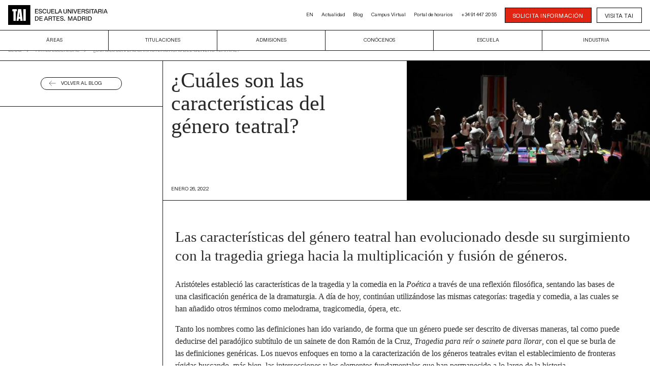

--- FILE ---
content_type: text/html; charset=UTF-8
request_url: https://taiarts.com/blog/caracteristicas-genero-teatral/
body_size: 18997
content:

<!doctype html>
<html lang="es" id="html-container" class="">
    <head>
	<meta charset="utf-8">
	<meta http-equiv="x-ua-compatible" content="ie=edge">
	<meta name="viewport" content="width=device-width, initial-scale=1">
    <meta name="facebook-domain-verification" content="gbqc4xpv0h89txbw7n4t6rdbx2hpe3" />

		<meta name='robots' content='index, follow, max-image-preview:large, max-snippet:-1, max-video-preview:-1' />
	<style>img:is([sizes="auto" i], [sizes^="auto," i]) { contain-intrinsic-size: 3000px 1500px }</style>
	<meta name="uri-translation" content="on" /><link rel="preload" as="image" href="https://bunny-wp-pullzone-tsw4mytydl.b-cdn.net/wp-content/uploads/2022/01/Caracteristicas-genero-teatral-Blog.jpg" imagesizes="(max-width: 1024px) 100vw, 1024px" type="image/jpeg" />

	<!-- This site is optimized with the Yoast SEO plugin v24.8.1 - https://yoast.com/wordpress/plugins/seo/ -->
	<title>¿Cuáles son las características del género teatral? - TAI ARTS</title>
	<meta name="description" content="Las características del género teatral han evolucionado desde su surgimiento con la tragedia griega hacia la fusión de géneros." />
	<link rel="canonical" href="https://taiarts.com/blog/caracteristicas-genero-teatral/" />
	<meta property="og:locale" content="es_ES" />
	<meta property="og:type" content="article" />
	<meta property="og:title" content="¿Cuáles son las características del género teatral? - TAI ARTS" />
	<meta property="og:description" content="Las características del género teatral han evolucionado desde su surgimiento con la tragedia griega hacia la fusión de géneros." />
	<meta property="og:url" content="https://taiarts.com/blog/caracteristicas-genero-teatral/" />
	<meta property="og:site_name" content="TAI ARTS" />
	<meta property="article:publisher" content="https://www.facebook.com/escuelatai.edu" />
	<meta property="article:published_time" content="2022-01-26T14:21:00+00:00" />
	<meta property="article:modified_time" content="2022-01-26T14:21:53+00:00" />
	<meta property="og:image" content="https://bunny-wp-pullzone-tsw4mytydl.b-cdn.net/wp-content/uploads/2022/01/Caracteristicas-genero-teatral-Blog.jpg" />
	<meta property="og:image:width" content="1024" />
	<meta property="og:image:height" content="576" />
	<meta property="og:image:type" content="image/jpeg" />
	<meta name="author" content="TAI" />
	<meta name="twitter:card" content="summary_large_image" />
	<meta name="twitter:creator" content="@escuelatai" />
	<meta name="twitter:site" content="@escuelatai" />
	<meta name="twitter:label1" content="Escrito por" />
	<meta name="twitter:data1" content="TAI" />
	<meta name="twitter:label2" content="Tiempo de lectura" />
	<meta name="twitter:data2" content="5 minutos" />
	<script type="application/ld+json" class="yoast-schema-graph">{"@context":"https://schema.org","@graph":[{"@type":"Article","@id":"https://taiarts.com/blog/caracteristicas-genero-teatral/#article","isPartOf":{"@id":"https://taiarts.com/blog/caracteristicas-genero-teatral/"},"author":{"name":"TAI","@id":"https://taiarts.com/#/schema/person/0471aa2ce1e876870efe41850853dceb"},"headline":"¿Cuáles son las características del género teatral?","datePublished":"2022-01-26T14:21:00+00:00","dateModified":"2022-01-26T14:21:53+00:00","mainEntityOfPage":{"@id":"https://taiarts.com/blog/caracteristicas-genero-teatral/"},"wordCount":1113,"commentCount":0,"publisher":{"@id":"https://taiarts.com/#organization"},"image":{"@id":"https://taiarts.com/blog/caracteristicas-genero-teatral/#primaryimage"},"thumbnailUrl":"https://bunny-wp-pullzone-tsw4mytydl.b-cdn.net/wp-content/uploads/2022/01/Caracteristicas-genero-teatral-Blog.jpg","articleSection":["Artes Escénicas"],"inLanguage":"es","potentialAction":[{"@type":"CommentAction","name":"Comment","target":["https://taiarts.com/blog/caracteristicas-genero-teatral/#respond"]}]},{"@type":"WebPage","@id":"https://taiarts.com/blog/caracteristicas-genero-teatral/","url":"https://taiarts.com/blog/caracteristicas-genero-teatral/","name":"¿Cuáles son las características del género teatral? - TAI ARTS","isPartOf":{"@id":"https://taiarts.com/#website"},"primaryImageOfPage":{"@id":"https://taiarts.com/blog/caracteristicas-genero-teatral/#primaryimage"},"image":{"@id":"https://taiarts.com/blog/caracteristicas-genero-teatral/#primaryimage"},"thumbnailUrl":"https://bunny-wp-pullzone-tsw4mytydl.b-cdn.net/wp-content/uploads/2022/01/Caracteristicas-genero-teatral-Blog.jpg","datePublished":"2022-01-26T14:21:00+00:00","dateModified":"2022-01-26T14:21:53+00:00","description":"Las características del género teatral han evolucionado desde su surgimiento con la tragedia griega hacia la fusión de géneros.","breadcrumb":{"@id":"https://taiarts.com/blog/caracteristicas-genero-teatral/#breadcrumb"},"inLanguage":"es","potentialAction":[{"@type":"ReadAction","target":["https://taiarts.com/blog/caracteristicas-genero-teatral/"]}]},{"@type":"ImageObject","inLanguage":"es","@id":"https://taiarts.com/blog/caracteristicas-genero-teatral/#primaryimage","url":"https://bunny-wp-pullzone-tsw4mytydl.b-cdn.net/wp-content/uploads/2022/01/Caracteristicas-genero-teatral-Blog.jpg","contentUrl":"https://bunny-wp-pullzone-tsw4mytydl.b-cdn.net/wp-content/uploads/2022/01/Caracteristicas-genero-teatral-Blog.jpg","width":1024,"height":576,"caption":"Características genero teatral-Blog"},{"@type":"BreadcrumbList","@id":"https://taiarts.com/blog/caracteristicas-genero-teatral/#breadcrumb","itemListElement":[{"@type":"ListItem","position":1,"name":"Blog","item":"https://taiarts.com/blog/"},{"@type":"ListItem","position":2,"name":"Artes Escénicas","item":"https://taiarts.com/blog/category/artes-escenicas/"},{"@type":"ListItem","position":3,"name":"¿Cuáles son las características del género teatral?"}]},{"@type":"WebSite","@id":"https://taiarts.com/#website","url":"https://taiarts.com/","name":"TAI ARTS","description":"Escuela Universitaria de Artes Totales","publisher":{"@id":"https://taiarts.com/#organization"},"potentialAction":[{"@type":"SearchAction","target":{"@type":"EntryPoint","urlTemplate":"https://taiarts.com/?s={search_term_string}"},"query-input":{"@type":"PropertyValueSpecification","valueRequired":true,"valueName":"search_term_string"}}],"inLanguage":"es"},{"@type":"Organization","@id":"https://taiarts.com/#organization","name":"TAI ARTS","url":"https://taiarts.com/","logo":{"@type":"ImageObject","inLanguage":"es","@id":"https://taiarts.com/#/schema/logo/image/","url":"https://bunny-wp-pullzone-tsw4mytydl.b-cdn.net/wp-content/uploads/2021/09/logo_universidad_38.png","contentUrl":"https://bunny-wp-pullzone-tsw4mytydl.b-cdn.net/wp-content/uploads/2021/09/logo_universidad_38.png","width":3201,"height":1205,"caption":"TAI ARTS"},"image":{"@id":"https://taiarts.com/#/schema/logo/image/"},"sameAs":["https://www.facebook.com/escuelatai.edu","https://x.com/escuelatai","https://www.instagram.com/escuelatai/","https://www.linkedin.com/school/escuela-tai/","https://www.youtube.com/channel/UCA3-huTBxMmbTbQzSUyYCoQ"]},{"@type":"Person","@id":"https://taiarts.com/#/schema/person/0471aa2ce1e876870efe41850853dceb","name":"TAI"}]}</script>
	<!-- / Yoast SEO plugin. -->


<link rel='dns-prefetch' href='//fonts.googleapis.com' />

<link rel='preconnect' href='https://bunny-wp-pullzone-tsw4mytydl.b-cdn.net' />
<link rel="alternate" type="application/rss+xml" title="TAI ARTS &raquo; Comentario ¿Cuáles son las características del género teatral? del feed" href="https://taiarts.com/blog/caracteristicas-genero-teatral/feed/" />
<link data-minify="1" rel='stylesheet' id='jquery.prettyphoto-css' href='https://taiarts.com/wp-content/cache/min/1/wp-content/plugins/wp-video-lightbox/css/prettyPhoto.css?ver=1762963062' type='text/css' media='all' />
<link data-minify="1" rel='stylesheet' id='video-lightbox-css' href='https://taiarts.com/wp-content/cache/min/1/wp-content/plugins/wp-video-lightbox/wp-video-lightbox.css?ver=1762963062' type='text/css' media='all' />
<style id='wp-emoji-styles-inline-css' type='text/css'>

	img.wp-smiley, img.emoji {
		display: inline !important;
		border: none !important;
		box-shadow: none !important;
		height: 1em !important;
		width: 1em !important;
		margin: 0 0.07em !important;
		vertical-align: -0.1em !important;
		background: none !important;
		padding: 0 !important;
	}
</style>
<link data-minify="1" rel='stylesheet' id='wp-block-library-css' href='https://taiarts.com/wp-content/cache/min/1/wp-includes/css/dist/block-library/style.min.css?ver=1762963063' type='text/css' media='all' />
<style id='classic-theme-styles-inline-css' type='text/css'>
/*! This file is auto-generated */
.wp-block-button__link{color:#fff;background-color:#32373c;border-radius:9999px;box-shadow:none;text-decoration:none;padding:calc(.667em + 2px) calc(1.333em + 2px);font-size:1.125em}.wp-block-file__button{background:#32373c;color:#fff;text-decoration:none}
</style>
<style id='global-styles-inline-css' type='text/css'>
:root{--wp--preset--aspect-ratio--square: 1;--wp--preset--aspect-ratio--4-3: 4/3;--wp--preset--aspect-ratio--3-4: 3/4;--wp--preset--aspect-ratio--3-2: 3/2;--wp--preset--aspect-ratio--2-3: 2/3;--wp--preset--aspect-ratio--16-9: 16/9;--wp--preset--aspect-ratio--9-16: 9/16;--wp--preset--color--black: #000000;--wp--preset--color--cyan-bluish-gray: #abb8c3;--wp--preset--color--white: #ffffff;--wp--preset--color--pale-pink: #f78da7;--wp--preset--color--vivid-red: #cf2e2e;--wp--preset--color--luminous-vivid-orange: #ff6900;--wp--preset--color--luminous-vivid-amber: #fcb900;--wp--preset--color--light-green-cyan: #7bdcb5;--wp--preset--color--vivid-green-cyan: #00d084;--wp--preset--color--pale-cyan-blue: #8ed1fc;--wp--preset--color--vivid-cyan-blue: #0693e3;--wp--preset--color--vivid-purple: #9b51e0;--wp--preset--gradient--vivid-cyan-blue-to-vivid-purple: linear-gradient(135deg,rgba(6,147,227,1) 0%,rgb(155,81,224) 100%);--wp--preset--gradient--light-green-cyan-to-vivid-green-cyan: linear-gradient(135deg,rgb(122,220,180) 0%,rgb(0,208,130) 100%);--wp--preset--gradient--luminous-vivid-amber-to-luminous-vivid-orange: linear-gradient(135deg,rgba(252,185,0,1) 0%,rgba(255,105,0,1) 100%);--wp--preset--gradient--luminous-vivid-orange-to-vivid-red: linear-gradient(135deg,rgba(255,105,0,1) 0%,rgb(207,46,46) 100%);--wp--preset--gradient--very-light-gray-to-cyan-bluish-gray: linear-gradient(135deg,rgb(238,238,238) 0%,rgb(169,184,195) 100%);--wp--preset--gradient--cool-to-warm-spectrum: linear-gradient(135deg,rgb(74,234,220) 0%,rgb(151,120,209) 20%,rgb(207,42,186) 40%,rgb(238,44,130) 60%,rgb(251,105,98) 80%,rgb(254,248,76) 100%);--wp--preset--gradient--blush-light-purple: linear-gradient(135deg,rgb(255,206,236) 0%,rgb(152,150,240) 100%);--wp--preset--gradient--blush-bordeaux: linear-gradient(135deg,rgb(254,205,165) 0%,rgb(254,45,45) 50%,rgb(107,0,62) 100%);--wp--preset--gradient--luminous-dusk: linear-gradient(135deg,rgb(255,203,112) 0%,rgb(199,81,192) 50%,rgb(65,88,208) 100%);--wp--preset--gradient--pale-ocean: linear-gradient(135deg,rgb(255,245,203) 0%,rgb(182,227,212) 50%,rgb(51,167,181) 100%);--wp--preset--gradient--electric-grass: linear-gradient(135deg,rgb(202,248,128) 0%,rgb(113,206,126) 100%);--wp--preset--gradient--midnight: linear-gradient(135deg,rgb(2,3,129) 0%,rgb(40,116,252) 100%);--wp--preset--font-size--small: 13px;--wp--preset--font-size--medium: 20px;--wp--preset--font-size--large: 36px;--wp--preset--font-size--x-large: 42px;--wp--preset--spacing--20: 0.44rem;--wp--preset--spacing--30: 0.67rem;--wp--preset--spacing--40: 1rem;--wp--preset--spacing--50: 1.5rem;--wp--preset--spacing--60: 2.25rem;--wp--preset--spacing--70: 3.38rem;--wp--preset--spacing--80: 5.06rem;--wp--preset--shadow--natural: 6px 6px 9px rgba(0, 0, 0, 0.2);--wp--preset--shadow--deep: 12px 12px 50px rgba(0, 0, 0, 0.4);--wp--preset--shadow--sharp: 6px 6px 0px rgba(0, 0, 0, 0.2);--wp--preset--shadow--outlined: 6px 6px 0px -3px rgba(255, 255, 255, 1), 6px 6px rgba(0, 0, 0, 1);--wp--preset--shadow--crisp: 6px 6px 0px rgba(0, 0, 0, 1);}:where(.is-layout-flex){gap: 0.5em;}:where(.is-layout-grid){gap: 0.5em;}body .is-layout-flex{display: flex;}.is-layout-flex{flex-wrap: wrap;align-items: center;}.is-layout-flex > :is(*, div){margin: 0;}body .is-layout-grid{display: grid;}.is-layout-grid > :is(*, div){margin: 0;}:where(.wp-block-columns.is-layout-flex){gap: 2em;}:where(.wp-block-columns.is-layout-grid){gap: 2em;}:where(.wp-block-post-template.is-layout-flex){gap: 1.25em;}:where(.wp-block-post-template.is-layout-grid){gap: 1.25em;}.has-black-color{color: var(--wp--preset--color--black) !important;}.has-cyan-bluish-gray-color{color: var(--wp--preset--color--cyan-bluish-gray) !important;}.has-white-color{color: var(--wp--preset--color--white) !important;}.has-pale-pink-color{color: var(--wp--preset--color--pale-pink) !important;}.has-vivid-red-color{color: var(--wp--preset--color--vivid-red) !important;}.has-luminous-vivid-orange-color{color: var(--wp--preset--color--luminous-vivid-orange) !important;}.has-luminous-vivid-amber-color{color: var(--wp--preset--color--luminous-vivid-amber) !important;}.has-light-green-cyan-color{color: var(--wp--preset--color--light-green-cyan) !important;}.has-vivid-green-cyan-color{color: var(--wp--preset--color--vivid-green-cyan) !important;}.has-pale-cyan-blue-color{color: var(--wp--preset--color--pale-cyan-blue) !important;}.has-vivid-cyan-blue-color{color: var(--wp--preset--color--vivid-cyan-blue) !important;}.has-vivid-purple-color{color: var(--wp--preset--color--vivid-purple) !important;}.has-black-background-color{background-color: var(--wp--preset--color--black) !important;}.has-cyan-bluish-gray-background-color{background-color: var(--wp--preset--color--cyan-bluish-gray) !important;}.has-white-background-color{background-color: var(--wp--preset--color--white) !important;}.has-pale-pink-background-color{background-color: var(--wp--preset--color--pale-pink) !important;}.has-vivid-red-background-color{background-color: var(--wp--preset--color--vivid-red) !important;}.has-luminous-vivid-orange-background-color{background-color: var(--wp--preset--color--luminous-vivid-orange) !important;}.has-luminous-vivid-amber-background-color{background-color: var(--wp--preset--color--luminous-vivid-amber) !important;}.has-light-green-cyan-background-color{background-color: var(--wp--preset--color--light-green-cyan) !important;}.has-vivid-green-cyan-background-color{background-color: var(--wp--preset--color--vivid-green-cyan) !important;}.has-pale-cyan-blue-background-color{background-color: var(--wp--preset--color--pale-cyan-blue) !important;}.has-vivid-cyan-blue-background-color{background-color: var(--wp--preset--color--vivid-cyan-blue) !important;}.has-vivid-purple-background-color{background-color: var(--wp--preset--color--vivid-purple) !important;}.has-black-border-color{border-color: var(--wp--preset--color--black) !important;}.has-cyan-bluish-gray-border-color{border-color: var(--wp--preset--color--cyan-bluish-gray) !important;}.has-white-border-color{border-color: var(--wp--preset--color--white) !important;}.has-pale-pink-border-color{border-color: var(--wp--preset--color--pale-pink) !important;}.has-vivid-red-border-color{border-color: var(--wp--preset--color--vivid-red) !important;}.has-luminous-vivid-orange-border-color{border-color: var(--wp--preset--color--luminous-vivid-orange) !important;}.has-luminous-vivid-amber-border-color{border-color: var(--wp--preset--color--luminous-vivid-amber) !important;}.has-light-green-cyan-border-color{border-color: var(--wp--preset--color--light-green-cyan) !important;}.has-vivid-green-cyan-border-color{border-color: var(--wp--preset--color--vivid-green-cyan) !important;}.has-pale-cyan-blue-border-color{border-color: var(--wp--preset--color--pale-cyan-blue) !important;}.has-vivid-cyan-blue-border-color{border-color: var(--wp--preset--color--vivid-cyan-blue) !important;}.has-vivid-purple-border-color{border-color: var(--wp--preset--color--vivid-purple) !important;}.has-vivid-cyan-blue-to-vivid-purple-gradient-background{background: var(--wp--preset--gradient--vivid-cyan-blue-to-vivid-purple) !important;}.has-light-green-cyan-to-vivid-green-cyan-gradient-background{background: var(--wp--preset--gradient--light-green-cyan-to-vivid-green-cyan) !important;}.has-luminous-vivid-amber-to-luminous-vivid-orange-gradient-background{background: var(--wp--preset--gradient--luminous-vivid-amber-to-luminous-vivid-orange) !important;}.has-luminous-vivid-orange-to-vivid-red-gradient-background{background: var(--wp--preset--gradient--luminous-vivid-orange-to-vivid-red) !important;}.has-very-light-gray-to-cyan-bluish-gray-gradient-background{background: var(--wp--preset--gradient--very-light-gray-to-cyan-bluish-gray) !important;}.has-cool-to-warm-spectrum-gradient-background{background: var(--wp--preset--gradient--cool-to-warm-spectrum) !important;}.has-blush-light-purple-gradient-background{background: var(--wp--preset--gradient--blush-light-purple) !important;}.has-blush-bordeaux-gradient-background{background: var(--wp--preset--gradient--blush-bordeaux) !important;}.has-luminous-dusk-gradient-background{background: var(--wp--preset--gradient--luminous-dusk) !important;}.has-pale-ocean-gradient-background{background: var(--wp--preset--gradient--pale-ocean) !important;}.has-electric-grass-gradient-background{background: var(--wp--preset--gradient--electric-grass) !important;}.has-midnight-gradient-background{background: var(--wp--preset--gradient--midnight) !important;}.has-small-font-size{font-size: var(--wp--preset--font-size--small) !important;}.has-medium-font-size{font-size: var(--wp--preset--font-size--medium) !important;}.has-large-font-size{font-size: var(--wp--preset--font-size--large) !important;}.has-x-large-font-size{font-size: var(--wp--preset--font-size--x-large) !important;}
:where(.wp-block-post-template.is-layout-flex){gap: 1.25em;}:where(.wp-block-post-template.is-layout-grid){gap: 1.25em;}
:where(.wp-block-columns.is-layout-flex){gap: 2em;}:where(.wp-block-columns.is-layout-grid){gap: 2em;}
:root :where(.wp-block-pullquote){font-size: 1.5em;line-height: 1.6;}
</style>
<link rel='stylesheet' id='taiform-select-css' href='https://taiarts.com/wp-content/plugins/taiart-gravity-form/css/select2.min.css?ver=6.7.2' type='text/css' media='all' />
<link data-minify="1" rel='stylesheet' id='taiform-css-css' href='https://taiarts.com/wp-content/cache/min/1/wp-content/plugins/taiart-gravity-form/css/tai-gf-style.css?ver=1762963063' type='text/css' media='all' />
<link data-minify="1" rel='stylesheet' id='sage/css-css' href='https://taiarts.com/wp-content/cache/min/1/wp-content/themes/tai/dist/css/main.css?ver=1762963063' type='text/css' media='all' />
<link data-minify="1" rel='stylesheet' id='custom-tai/css-css' href='https://taiarts.com/wp-content/cache/min/1/wp-content/themes/tai/dist/css/custom-tai-min.css?ver=1762963066' type='text/css' media='all' />
<script type="text/javascript" src="https://bunny-wp-pullzone-tsw4mytydl.b-cdn.net/wp-includes/js/jquery/jquery.min.js?ver=3.7.1" id="jquery-core-js" defer></script>
<script data-minify="1" type="text/javascript" src="https://taiarts.com/wp-content/cache/min/1/wp-includes/js/jquery/jquery-migrate.min.js?ver=1762963066" id="jquery-migrate-js" defer></script>
<script data-minify="1" type="text/javascript" src="https://taiarts.com/wp-content/cache/min/1/wp-content/plugins/wp-video-lightbox/js/jquery.prettyPhoto.js?ver=1762963066" id="jquery.prettyphoto-js" defer></script>
<script type="text/javascript" id="video-lightbox-js-extra">
/* <![CDATA[ */
var vlpp_vars = {"prettyPhoto_rel":"wp-video-lightbox","animation_speed":"fast","slideshow":"5000","autoplay_slideshow":"false","opacity":"0","show_title":"true","allow_resize":"true","allow_expand":"true","default_width":"1280","default_height":"720","counter_separator_label":"\/","theme":"dark_rounded","horizontal_padding":"20","hideflash":"false","wmode":"opaque","autoplay":"false","modal":"false","deeplinking":"false","overlay_gallery":"true","overlay_gallery_max":"30","keyboard_shortcuts":"true","ie6_fallback":"false"};
/* ]]> */
</script>
<script data-minify="1" type="text/javascript" src="https://taiarts.com/wp-content/cache/min/1/wp-content/plugins/wp-video-lightbox/js/video-lightbox.js?ver=1762963066" id="video-lightbox-js" defer></script>
<script type="text/javascript" src="https://taiarts.com/wp-content/plugins/taiart-gravity-form/js/select2.min.js?ver=6.7.2" id="taiform-select-js-js" defer></script>
<script data-minify="1" type="text/javascript" src="https://taiarts.com/wp-content/cache/min/1/wp-content/plugins/taiart-gravity-form/js/prefix.js?ver=1762963066" id="prefix-js" defer></script>
<link rel="https://api.w.org/" href="https://taiarts.com/wp-json/" /><link rel="alternate" title="JSON" type="application/json" href="https://taiarts.com/wp-json/wp/v2/posts/47195" /><link rel="EditURI" type="application/rsd+xml" title="RSD" href="https://taiarts.com/xmlrpc.php?rsd" />
<meta name="generator" content="WordPress 6.7.2" />
<link rel='shortlink' href='https://taiarts.com/?p=47195' />
<link rel="alternate" title="oEmbed (JSON)" type="application/json+oembed" href="https://taiarts.com/wp-json/oembed/1.0/embed?url=https%3A%2F%2Ftaiarts.com%2Fblog%2Fcaracteristicas-genero-teatral%2F" />
<link rel="alternate" title="oEmbed (XML)" type="text/xml+oembed" href="https://taiarts.com/wp-json/oembed/1.0/embed?url=https%3A%2F%2Ftaiarts.com%2Fblog%2Fcaracteristicas-genero-teatral%2F&#038;format=xml" />
<script>
            WP_VIDEO_LIGHTBOX_VERSION="1.9.12";
            WP_VID_LIGHTBOX_URL="https://taiarts.com/wp-content/plugins/wp-video-lightbox";
                        function wpvl_paramReplace(name, string, value) {
                // Find the param with regex
                // Grab the first character in the returned string (should be ? or &)
                // Replace our href string with our new value, passing on the name and delimeter

                var re = new RegExp("[\?&]" + name + "=([^&#]*)");
                var matches = re.exec(string);
                var newString;

                if (matches === null) {
                    // if there are no params, append the parameter
                    newString = string + '?' + name + '=' + value;
                } else {
                    var delimeter = matches[0].charAt(0);
                    newString = string.replace(re, delimeter + name + "=" + value);
                }
                return newString;
            }
            </script>		<style type="text/css" id="wp-custom-css">
			  .header-new .header-top .logo-tai-full img {
        height: 39px;
    }


/*Listado profesores en sidebar plan de estudios*/
.sidebar-listado-profesores{
	border-top: 1px solid var(--border-color, #131313);
	border-bottom: 1px solid var(--border-color, #131313);
  height: calc(var(--header-row-h) + 1px);
	
  display: flex;
	align-items: center;
	justify-content:center
}
.sidebar-listado-profesores a{
	text-decoration:none;
	color: inherit;
    font-family: Lausanne, "Helvetica Neue", Helvetica, Arial, sans-serif;
	font-size:.7rem;
	
}


/*ajuste padding submenu*/
.menu-header-v2-container>ul.menu li.submenu-tax-item {
    padding-bottom: 0;
}
/************************/


/*ajustes bootcamps*/
.estudios-acceso .desplegable-content .wrapper .acceso-col {
    font-size: 16px;
}

/*ajustes bootcamps*/
#anchor-lider-docente .wrapper .content .titulo{
		text-transform: none;
    font-size: 44px;
    line-height: 44px;
		margin-bottom:20px;
}

#anchor-lider-docente .wrapper {
    height: auto;
    padding-bottom: 0;
}

#anchor-lider-docente .wrapper .texto-ul p {
    font-family: "Lausanne","Helvetica Neue","Helvetica","Arial",sans-serif;
    text-align: left;
    line-height: 1.5;
    font-size: 16px;
}

#statement-bootcamps h3 {
	font-size: 32px;
	font-weight: normal;
	line-height: 1.1;
        max-width: 800px;
        margin: 0 auto;
        margin-bottom: 16px
}
#statement-bootcamps {
	padding: 5% 2%;
	width:100%;
	margin: 0 auto;
	transform: none;
        background-color: white;
        border-top: 1px solid black;
}

#statement-bootcamps p {
	font-size: 18px;
        max-width: 800px;
        margin: 0 auto;
}

#statement-bootcamps .cta {
	display: inline-block;
	font-size: 12px;
	color: black;
	border: 1px solid black;
	letter-spacing: 1px;
	border-radius: 40px;
	margin: 20px auto 0;
	text-align: center;
	padding: 10px 40px 8px;
	text-decoration: none;
	text-transform: uppercase;
}

#statement-bootcamps .cta:hover {
	color: white;
	border: 1px solid black;
	text-align: center;
	background-color: black;
	transition: .2s;
}




/*creditos en slide*/
#creditos{
      width: 100%;
      background-color: rgba(0,0,0,0.6);
      font-family: "Times Now", "Times New Roman", Times, serif;
      font-style: italic;
      font-size: 0.4em; 
      padding: 16px 14px;
      text-align: right;
      color:white;
      position: absolute;
      bottom: 0;
      left: 0;
}

.lausanne{
    font-family: Lausanne, sans-serif;
    font-style:normal;
    text-transform: uppercase;
}



/*quitar mayusculas en estudios*/

.estudios-acceso .desplegable-content .wrapper .acceso-col .titulo{
	text-transform:none;
}

/*mostrar bordes en anclas*/
.desplegable-titulo{
	border-top:1px solid black;
}
.desplegable.is-open>.desplegable-titulo{
	border-top:1px solid black;
}
/*abrir y cerrar desplegable*/
.listado-curso-verano .desplegable-interior-item>.desplegable-content{
	display:none!important;
}
.listado-curso-verano .desplegable-interior-item.is-open>.desplegable-content{
	display:flex !important;
}

/*******ocultar ciudad*********/
.aplicaciones-digitales-para-trabajos-artisticos .titulo.section h2.heading {
    display: none;
}
.metodologias-de-investigacion
.titulo.section h2.heading {
    display: none;
}
.sacar-partido-a-classlife .titulo.section h2.heading {
    display: none;
}

/*******ocultar tag*********/
.aplicaciones-digitales-para-trabajos-artisticos ul.blog-single-tags{
	display:none;
}
.metodologias-de-investigacion ul.blog-single-tags{
	display:none;
}
.sacar-partido-a-classlife ul.blog-single-tags{
	display:none;
}

/*******img fit height*********/
.agenda-single-hero.open-days-single-hero{
    min-height: auto!important;
}

/*TEXTO EMPRESAS COLABORADORAS*/
.page-id-1906 .hero-title-sans {
    text-transform: none!important;
    font-size: 1.2rem!important;
	  line-height:1.3!important;
    max-width: 60vw!important;
    margin: 0 auto!important;
    text-align: left!important;
}

/*TEXTO CONGRESOS INVESTIGACION*/
.grupo-de-investigacion .wrapper-modulo-grid-eventos .grid-eventos-header{
	text-transform: initial;
    margin-top: 1em;
}


/*NOWRAP EN BOTON*/
#styled-cta{
	white-space: nowrap;
}

.home-grupo-arts .garts-wrapper .background {
    background: black;
}
.home-grupo-arts .garts-wrapper:hover .background {
    filter: none;
}
.bg-negro-form{
	background-color:black!important;
	color:white!important;
}

.bg-negro-form .new-gravity-form{
color:black!important;
}

.bg-negro-form .new-gravity-form .ginput_container_consent{
	color:white!important;
}


.sidebar-link-white-large>a{
	color: #ffffff !important;
}
.sidebar-link-white-large.link-large{
	background-image:none;
}

.sidebar-link-white-large.link-large:hover{
	background-image:none;
}




/***CABECERAS FORM***/

.form-text-intro p:first-of-type {
    font-style: normal;
}

.form-text-intro {
	font-style: normal;
  font-size:16px;
	line-height:1.2;
	max-width:480px;
	margin: 0 auto 30px;
}

.f-title{
	font-size:22px;
}

.f-subtitle{
	font-size:16px;
}

.new-modulo-slider-negro h3{
	display:block;
}





/***ARREGLOS FORM EN MOVIL***/
#gform_240 #label_240_8_1{
white-space: break-spaces;
}

#gform_240 ul.gform_fields li.gfield{
flex-wrap: wrap !important;
}

#gform_240 .ginput_container input {
border-bottom: none !important;
}

#gform_240 .gform_fileupload_rules{
font-size: .7em;
}
/***ARREGLOS FORM EN MOVIL***/




/******OPEN DAYS LATAM LANDING AJUSTES*****/


.open-days-latinoamerica .no-desplegable>.desplegable-content .wrapper+.wrapper{
	margin-top: 0!important;
	
}
.open-days-latinoamerica .wrapper{
	overflow: hidden;
}

.open-days-latinoamerica .parrafo.text-body {
    margin: 0;
}

.open-days-latinoamerica #main {
    margin-top: calc(1.5rem * 1.5)!important;
}


.open-days-latinoamerica .modulo.modulo-headline:first-child {
    padding-top: 1rem;
    background: #bb8bfc;
}

.open-days-latinoamerica .image .video-container{
	display:flex;
}

.open-days-latinoamerica .sobre-tai{
	width: 50%;
	margin: 0 auto;
	padding: 1em 0 1em 0;
}

.open-days-latinoamerica .hero.hero-split .hero-image{
	background-color: white!important;
}

.open-days-latinoamerica .hero.hero-split{
	height: calc(var(--vh100,100vh)*0.9)!important;
}

.open-days-latinoamerica .modulo-section{
	padding: 0!important;
}

.open-days-latinoamerica .hero>.hero-wrapper .hero-title-wrapper p{
	font-size: 2rem!important;
	padding-bottom: 0.3em!important;
  margin: 0!important;
}

.open-days-latinoamerica .image video{
	max-width: 150vh!important;
    height: auto!important;
    display: block!important;
    margin: 0 auto!important;
}

.open-days-latinoamerica .desplegable-content>.wrapper>.galeria:not(.becas-galeria):first-child{
	margin-top: 0!important;
}

/******OPEN DAYS LATAM LANDING AJUSTES*****/





.unidad-atencion-cuidado-alumnado .grid.grid-3 {
    grid-template-columns: repeat(4,1fr);
}
.datos-grid .dato .nombre {
    font-size: 1rem;
}

.verde{
	background-color: #cdfe91;
}
.gris-enlace{
	background-color: #5b5b5b !important;
}
.gris-enlace>a{
	color: white !important;
}
.page-id-28805 .layout[data-layout=sidebar]>[data-sidebar] { 
display:block;
}

/******FORMULARIO TAI RIDE*****/
/*.form-field[name="eventtype"]{ 
  
}*/


/****SUBTITULO PAG. PRODUCTO***/
p.descuento{
margin:0 auto;
margin-top:80px; 
font-size: 32px !important; 
background-color: pink; 
width: fit-content; 
text-align: center; 
padding: 5px 10px;
}

span.fecha-descuento{
	font-size:16px !important;
	
}

p.subtitulo-estudios{
	display:flex;
	justify-content:space-between;
	margin-top:50px;
	margin-bottom:-150px;
	
}
p.subtitulo-estudios>span{
	font-size:16px !important;
	font-family:'Lausanne';
	font-style: normal;
	color:black;
} 

/****Form-concurso-colegios***/
.page-id-53217.body{
background-color:#dcbefd;
}

.page-id-53217.body .gfield input {
    background: white;
    width: 100%;
    border-bottom: 1px solid black !important;
}
.page-id-53217.body .gform_fields .gfield {
    margin-bottom: 1rem;
}
.page-id-53217.body .gform_wrapper {
    background: #dcbefd;
}
.page-id-53217.body .gfield select, body .gfield .intl-tel-input select{
	background-color: white;
  border-bottom: 1px solid black;
}
.page-id-53217.body .button {
    padding: 0.2em 1.5em;
    background-color: white;
}

/**foto santaolalla en blog en movil**/
@media (max-width: 1080.98px) and (max-width: 767.98px){
	
	.blog-single-hero .image {
    max-height: fit-content;
}
	
}


@media (max-width:767px){/******MOVIL*****/
	
/******OPEN DAYS LATAM LANDING AJUSTES MOVIL*****/



.open-days-latinoamerica .sobre-tai{
	width: 90%;
	margin: 0 auto;
}	
	
.open-days-latinoamerica .wrapper p.text-lg.text-xl{
	margin-top:2rem;
    font-size: 2rem!important;
}
	
	.open-days-latinoamerica .wrapper span.text-sec-md.text-sec-lg{
    font-size: 1.5rem!important;
}
	
	.open-days-latinoamerica .titulo-form{
		font-size:
	}
	
.open-days-latinoamerica .hero.hero-split{
	height: inherit!important;
}
	
.open-days-latinoamerica	.grid.grid-5 {
    grid-template-columns: repeat(1,1fr);
}

.open-days-latinoamerica .modulo-section{
	padding: 0!important;
}

.open-days-latinoamerica .hero>.hero-wrapper .hero-title-wrapper p{
	font-size: 2rem!important;
	padding-bottom: 0.3em!important;
  margin: 0!important;
}

.open-days-latinoamerica .image video{
	max-width: 100vh!important;
    height: auto!important;
    display: block!important;
    margin: 0 auto!important;
}

.open-days-latinoamerica .desplegable-content>.wrapper>.galeria:not(.becas-galeria):first-child{
	margin-top: 0!important;
}

/******OPEN DAYS LATAM LANDING AJUSTES*****/
	
	
	.unidad-atencion-cuidado-alumnado .grid.grid-3 {
    grid-template-columns: repeat(1,1fr);
}
	
	p.descuento{
margin:0 auto;
margin-top:-10px; 
font-size: 24px !important; 
background-color: pink; 
width: fit-content; 
text-align: center; 
padding: 8px 16px;
}

span.fecha-descuento{
	font-size:14px !important;
}

p.subtitulo-estudios{
	display:flex;
	justify-content:space-between;
	margin-top:-10px;
	margin-bottom:-20px;
}
p.subtitulo-estudios>span{
	font-size:14px !important;
	font-family:'Lausanne';
	font-style: normal;
} 
	
p.matem{
	display:flex;
	justify-content:space-between;
	margin-top:45px;
	margin-bottom:-30px;
}
p.descuento-matem{
margin:0 auto;
margin-top:6px; 
font-size: 20px !important; 
background-color: pink; 
width: fit-content; 
text-align: center; 
padding: 2.5px 5px;
}
	
}


/****SUBTITULO PAG. PRODUCTO***/


#IDBlogform{
	  margin: 0 auto;
    padding: 60px 0;
    width: 100%;
	  background-color: lightcyan;
}
#IDBlogform> div{
	  margin: 0 auto;
    width: 50%;
	 
}



.contactar .home-block-text-short{
	background: #d0fffc;
}

.contactar #main{
	margin-top: 0;
}

.contactar .TaiForm .phone-wrapper, .contactar [id*="TAIForm"] .phone-wrapper,
.home .TaiForm .phone-wrapper{
    display: grid;
    grid-template-columns: 1fr 0.5rem 3fr;
    grid-gap: 0.5em;
}

.home .TaiForm.home-sticky .phone-wrapper{
	grid-template-columns: 1fr 3fr;
}

.degrees-in-english .TaiForm .phone-wrapper{
	grid-template-columns: 1fr 3fr;
}
.cierre-admisiones{
	background: #fdb7dc;
}

.filter-group .filter-taxonomy{
	    background-color: #c7c7c7;
}

#sm-menu-header-v2 li.menu-item-has-children.depth-0>ul.sub-menu {    
	height: calc(var(--vh100, 100vh) - (var(--header-row-h, 2.5rem) * 1.6));
}


/****** OneTrust floating button******/
.ot-floating-button,
#ot-sdk-btn-floating {
	display: none;
}
	
/******sidebar en movil y tablet******/
	@media (max-width: 1080.98px){
.page-id-28805 .layout[data-layout=sidebar]>[data-sidebar] { 
display:none;
}
}

/******opacity en adminbar******/
#wpadminbar {
	opacity:.5;
}

/****** misc ******/
#menu-footer a {
	text-decoration: none !important;
}

/****** fix plan de estudios ******/

.layout-new-estudio .new-accordeon div[class*="-section"] .desplegable-titulo-wrapper .desplegable-titulo.cursos-item-titulo {
    background: transparent !important;
}

.estudios-intro.estudios-intro, .plan-intro, .plan-intro.estudios-intro {
    margin-bottom: 40px;
}

.cursos-item-content-item h4.titulo {
	  font-size: 18px;
		text-transform: none;
}


/****** cards ******/
.card-cat {
    padding: 2px 10px 0px !important;
		letter-spacing: 1px;
}

/****** bootcamp custom ******/

.term-2120 .form-wrapper-tai-search {
		display: none;
}

.term-2120 .new-titulaciones.hero.hero-tax-titulaciones.hero-text-field {
	border-bottom: none;
}

/****** ocultar formulario en cursos de verano ******/

.page-template-template-cursos-verano-new-php #contact,
.page-id-49658 .home-block.home-block-text-short.image-xxl-wrapper {
	display: none;
}		</style>
			<link rel="apple-touch-icon" sizes="180x180" href="https://bunny-wp-pullzone-tsw4mytydl.b-cdn.net/wp-content/uploads/2025/09/apple-touch-icon.png">
	<link rel="icon" type="image/png" sizes="16x16" href="https://bunny-wp-pullzone-tsw4mytydl.b-cdn.net/wp-content/uploads/2025/09/Fav-tai2025.webp">
	<link rel="manifest" href="/wp-content/uploads/icon/site.webmanifest">
	<link rel="shortcut icon" sizes="32x32" href="https://bunny-wp-pullzone-tsw4mytydl.b-cdn.net/wp-content/uploads/2025/09/favicon-16x16-1.png">
	<meta name="msapplication-TileColor" content="#b9b9b9">
	<meta name="msapplication-config" content="/wp-content/uploads/icon/browserconfig.xml">
	<meta name="theme-color" content="#ffffff">

    <link id="dynamic-favicon" rel="icon" type="image/png" sizes="32x32" href="https://bunny-wp-pullzone-tsw4mytydl.b-cdn.net/wp-content/uploads/2025/09/favicon-32x32-1.png">

<style>
 @font-face {
	font-display: swap;
	font-family: 'simbolosTAI';
	src: url("https://bunny-wp-pullzone-tsw4mytydl.b-cdn.net/wp-content/themes/tai/assets/webfonts/simbolosTAI-Regular.otf");
}
.header-new .header-top-menu li[class^="trigger-form"],
.tai-popup__button-wrapper .main-btn,
#sticky-bottom a:first-of-type{
	color: #ffffff !important;
	background-color: #e22413 !important;
}
</style>  



	<script type="text/javascript">(function(){(function(e,r){var t=document.createElement("link");t.rel="preconnect";t.as="script";var n=document.createElement("link");n.rel="dns-prefetch";n.as="script";var i=document.createElement("script");i.id="spcloader";i.type="text/javascript";i["async"]=true;i.charset="utf-8";var o="https://sdk.privacy-center.org/"+e+"/loader.js?target_type=notice&target="+r;if(window.didomiConfig&&window.didomiConfig.user){var a=window.didomiConfig.user;var c=a.country;var d=a.region;if(c){o=o+"&country="+c;if(d){o=o+"&region="+d}}}t.href="https://sdk.privacy-center.org/";n.href="https://sdk.privacy-center.org/";i.src=o;var s=document.getElementsByTagName("script")[0];s.parentNode.insertBefore(t,s);s.parentNode.insertBefore(n,s);s.parentNode.insertBefore(i,s)})("38173c89-c892-4fa1-8e8b-8bd8608c96a8","FJDUnxUq")})();</script>


	<!-- Google Tag Manager -->
	<script>(function(w,d,s,l,i){w[l]=w[l]||[];w[l].push({'gtm.start':
	new Date().getTime(),event:'gtm.js'});var f=d.getElementsByTagName(s)[0],
	j=d.createElement(s),dl=l!='dataLayer'?'&l='+l:'';j.async=true;j.src=
	'https://www.googletagmanager.com/gtm.js?id='+i+dl;f.parentNode.insertBefore(j,f);
	})(window,document,'script','dataLayer','GTM-P6ZM4C');</script>
	<!-- End Google Tag Manager -->








<script type="application/ld+json">
	{
	  "@context": "https://schema.org",
	  "@type": "EducationalOrganization",
	  "name": "TAI Arts",
	  "url": "https://taiarts.com",
	  "logo": "https://bunny-wp-pullzone-tsw4mytydl.b-cdn.net/wp-content/uploads/2022/11/Logo_TAI_tagline_mobile-1.svg",
	  "sameAs": [
	    "https://www.facebook.com/escuelatai.edu/",
	    "https://www.linkedin.com/school/escuela-tai/mycompany/",
	    "https://www.instagram.com/escuelatai/"
	  ],
	  "contactPoint": {
	    "@type": "ContactPoint",
	    "telephone": "+ 34 914 47 20 55",
	    "contactType": "Admisiones"
	  }
    }
</script>


</head>

	<body class="post-template-default single single-post postid-47195 single-format-standard body page-bg-white  caracteristicas-genero-teatral sidebar-primary" data-siteurl="https://taiarts.com" >

			
				<!-- Google Tag Manager (noscript) -->
				<noscript><iframe src="https://www.googletagmanager.com/ns.html?id=GTM-P6ZM4C"
				height="0" width="0" style="display:none;visibility:hidden"></iframe></noscript>
				<!-- End Google Tag Manager (noscript) -->

			
		<div id="loader"></div>

        <header class="header header-new rm-mobile">
	<div class="overlay-desktop"></div>
	<div class="header-top header-row">
		<a class="logos" href="https://taiarts.com">
			<div class="logo-tai-full">
				<img width="80" height="16" src="https://bunny-wp-pullzone-tsw4mytydl.b-cdn.net/wp-content/uploads/2025/09/New_logotipoTAI_2025.svg" class="lazyload" alt="" data-src="https://bunny-wp-pullzone-tsw4mytydl.b-cdn.net/wp-content/uploads/2025/09/New_logotipoTAI_2025.svg" decoding="async" />			</div>
		</a>

		<div class="header-top-menu"><ul id = "menu-header-top" class = "menu"><li class="lang lang-en"><a href="#" data-gt-lang="en" class="notranslate">EN</a></li><li class="lang lang-es"><a href="#" data-gt-lang="es" class="gt-current-lang notranslate">ES</a></li><li id="menu-item-175929" class="menu-item menu-item-type-post_type_archive menu-item-object-actualidad menu-item-175929"><a href="https://taiarts.com/actualidad/">Actualidad</a></li>
<li id="menu-item-154405" class="menu-item menu-item-type-post_type menu-item-object-page current_page_parent menu-item-154405"><a href="https://taiarts.com/blog/">Blog</a></li>
<li id="menu-item-54194" class="smaller menu-item menu-item-type-custom menu-item-object-custom menu-item-54194"><a href="https://taiarts.classlife.education/">Campus Virtual</a></li>
<li id="menu-item-54195" class="smaller menu-item menu-item-type-custom menu-item-object-custom menu-item-54195"><a href="http://calendario.escuela-tai.com/">Portal de horarios</a></li>
<li id="menu-item-211259" class="menu-item menu-item-type-custom menu-item-object-custom menu-item-211259"><a href="tel:+34914472055">+34 91 447 20 55</a></li>
<li id="menu-item-54196" class="trigger-form ga-solicitar-informacion menu-item menu-item-type-custom menu-item-object-custom menu-item-54196"><a href="https://form.taiarts.com/es/solicita-informacion">SOLICITA INFORMACIÓN</a></li>
<li id="menu-item-108606" class="visit-btn menu-item menu-item-type-post_type menu-item-object-page menu-item-108606"><a href="https://taiarts.com/visita-tai/">Visita TAI</a></li>
</ul></div>	</div>


	<div class="header-menu-v2-wrapper header-row">
		<div class="menu-header-v2-container"><ul id="menu-header-v2" class="menu"><li class=" menu-item menu-item-type-custom menu-item-object-custom menu-item-has-children depth-0"><a href="#">Áreas</a>
<ul class="sub-menu">
<li class="submenu-tax menu-item menu-item-type-taxonomy menu-item-object-areas current-post-ancestor current-menu-parent current-post-parent menu-item-has-children depth-1"><a href="https://taiarts.com/areas-artisticas/artes-escenicas/">Artes Escénicas</a>
	<ul class="sub-menu">
<li class="menu-item submenu-tax-item"><div class="submenu-tax-title">Grado</div><a class="submenu-tax-link" href="https://taiarts.com/estudios/grado-artes-escenicas-interpretacion/">Grado en Artes Escénicas e Interpretación Audiovisual</a></li>
<li class="menu-item submenu-tax-item"><div class="submenu-tax-title">Máster</div><a class="submenu-tax-link" href="https://taiarts.com/estudios/master-universitario-interpretacion-audiovisual/">Máster Universitario en Interpretación Audiovisual</a><a class="submenu-tax-link" href="https://taiarts.com/estudios/master-teatro-musical/">Máster en Teatro Musical</a></li>
<li class="menu-item submenu-tax-item"><div class="submenu-tax-title">Diplomas</div><a class="submenu-tax-link" href="https://taiarts.com/estudios/diplomatura-teatro-musical/">Diploma en Teatro Musical</a><a class="submenu-tax-link" href="https://taiarts.com/estudios/diplomatura-interpretacion-audiovisual-escenica/">Diploma en Artes Escénicas e Interpretación Audiovisual</a></li>
	</ul>
</li>
<li class="submenu-tax menu-item menu-item-type-taxonomy menu-item-object-areas menu-item-has-children depth-1"><a href="https://taiarts.com/areas-artisticas/cine/">Cine y Audiovisual</a>
	<ul class="sub-menu">
<li class="menu-item submenu-tax-item"><div class="submenu-tax-title">Grado</div><a class="submenu-tax-link" href="https://taiarts.com/estudios/grado-cinematografia/">Grado en Cinematografía</a></li>
<li class="menu-item submenu-tax-item"><div class="submenu-tax-title">Máster</div><a class="submenu-tax-link" href="https://taiarts.com/estudios/master-montaje-correccion-color-cine-series/">Máster en Montaje y Corrección de Color para Cine y Series</a><a class="submenu-tax-link" href="https://taiarts.com/estudios/master-direccion-cine-series/">Máster en Dirección de Cine y Series</a><a class="submenu-tax-link" href="https://taiarts.com/estudios/master-guion-cine-series/">Máster en Guion de Cine y Series de TV</a><a class="submenu-tax-link" href="https://taiarts.com/estudios/master-direccion-artistica-cine-series/">Máster en Dirección Artística para Cine y Series</a><a class="submenu-tax-link" href="https://taiarts.com/estudios/master-en-postproduccion-y-vfx/">Máster en Postproducción y VFX</a><a class="submenu-tax-link" href="https://taiarts.com/estudios/master-direccion-fotografia-camara/">Máster en Dirección de Fotografía y Cámara</a><a class="submenu-tax-link" href="https://taiarts.com/estudios/master-produccion-cine-series/">Máster en Dirección de Producción para Cine y Series</a></li>
<li class="menu-item submenu-tax-item"><div class="submenu-tax-title">Diplomas</div><a class="submenu-tax-link" href="https://taiarts.com/estudios/diplomatura-cinematografia/">Diploma en Cinematografía y Series</a></li>
	</ul>
</li>
<li class="submenu-tax menu-item menu-item-type-taxonomy menu-item-object-areas menu-item-has-children depth-1"><a href="https://taiarts.com/areas-artisticas/arte-digital/">Arte Digital</a>
	<ul class="sub-menu">
<li class="menu-item submenu-tax-item"><div class="submenu-tax-title">Diplomas</div><a class="submenu-tax-link" href="https://taiarts.com/estudios/diplomatura-en-diseno-animacion-arte-digital/">Diploma en Diseño, Animación y Arte Digital</a></li>
<li class="menu-item submenu-tax-item"><div class="submenu-tax-title">Master</div><a class="submenu-tax-link" href="https://taiarts.com/estudios/master-universitario-creacion-animacion-audiovisual/">Máster Universitario en Creación de Animación Audiovisual</a></li>
	</ul>
</li>
<li class="submenu-tax menu-item menu-item-type-taxonomy menu-item-object-areas menu-item-has-children depth-1"><a href="https://taiarts.com/areas-artisticas/musica/">Artes Musicales y Sonoras</a>
	<ul class="sub-menu">
<li class="menu-item submenu-tax-item"><div class="submenu-tax-title">Grado</div><a class="submenu-tax-link" href="https://taiarts.com/estudios/grado-composicion-musical/">Grado en Composición Musical</a></li>
<li class="menu-item submenu-tax-item"><div class="submenu-tax-title">Master</div><a class="submenu-tax-link" href="https://taiarts.com/estudios/master-composicion-de-bandas-sonoras-para-medios-audiovisuales/">Máster en Composición de Bandas Sonoras para Medios Audiovisuales</a><a class="submenu-tax-link" href="https://taiarts.com/estudios/master-produccion-musical/">Máster en Producción Musical</a><a class="submenu-tax-link" href="https://taiarts.com/estudios/master-music-business/">Máster en Music Business</a></li>
<li class="menu-item submenu-tax-item"><div class="submenu-tax-title">Diplomas</div><a class="submenu-tax-link" href="https://taiarts.com/estudios/diplomatura-creacion-produccion-musical/">Diploma en Creación y Producción Musical</a></li>
	</ul>
</li>
<li class="submenu-tax menu-item menu-item-type-taxonomy menu-item-object-areas menu-item-has-children depth-1"><a href="https://taiarts.com/areas-artisticas/artes-visuales/">Artes Visuales</a>
	<ul class="sub-menu">
<li class="menu-item submenu-tax-item"><div class="submenu-tax-title">Grado</div><a class="submenu-tax-link" href="https://taiarts.com/estudios/grado-bellas-artes-diploma-diseno-digital-3d/">Grado en Bellas Artes</a><a class="submenu-tax-link" href="https://taiarts.com/estudios/grado-en-fotografia-y-creacion-audiovisual/">Grado en Fotografía y Creación Audiovisual</a></li>
<li class="menu-item submenu-tax-item"><div class="submenu-tax-title">Master</div><a class="submenu-tax-link" href="https://taiarts.com/estudios/master-universitario-fotografia-artistica-documental/">Máster Universitario en Fotografía Artística y Documental</a></li>
	</ul>
</li>
</ul>
</li>
<li class=" menu-item menu-item-type-custom menu-item-object-custom menu-item-has-children depth-0"><a href="#">Titulaciones</a>
<ul class="sub-menu">
<li class=" menu-item menu-item-type-custom menu-item-object-custom depth-1"><a href="/titulaciones/grados-oficiales-universitarios/">Grado Universitario</a></li>
<li class=" menu-item menu-item-type-custom menu-item-object-custom depth-1"><a href="/titulaciones/master/">Máster</a></li>
<li class=" menu-item menu-item-type-custom menu-item-object-custom depth-1"><a href="/titulaciones/diplomaturas/">Diplomas</a></li>
</ul>
</li>
<li class=" menu-item menu-item-type-custom menu-item-object-custom menu-item-has-children depth-0"><a href="#">Admisiones</a>
<ul class="sub-menu">
<li class=" menu-item menu-item-type-custom menu-item-object-custom depth-1"><a href="/admision-y-matricula/">Proceso de admisión</a></li>
<li class=" menu-item menu-item-type-custom menu-item-object-custom depth-1"><a href="/alumno-internacional/">Estudiante Internacional</a></li>
<li class=" menu-item menu-item-type-post_type menu-item-object-page depth-1"><a href="https://taiarts.com/orientacion-academica/">Orientación Académica</a></li>
<li class=" menu-item menu-item-type-post_type menu-item-object-page depth-1"><a href="https://taiarts.com/becas-ayudas-y-financiacion/">Becas y Ayudas</a></li>
<li class=" menu-item menu-item-type-post_type menu-item-object-page depth-1"><a href="https://taiarts.com/becas-ayudas-y-financiacion/financiacion-y-prestamos/">Financiación y préstamos</a></li>
<li class=" menu-item menu-item-type-custom menu-item-object-custom depth-1"><a href="https://thehouseofartists.es/">Residencia de Estudiantes</a></li>
</ul>
</li>
<li class=" menu-item menu-item-type-custom menu-item-object-custom menu-item-has-children depth-0"><a href="#">Conócenos</a>
<ul class="sub-menu">
<li class=" menu-item menu-item-type-post_type menu-item-object-page depth-1"><a href="https://taiarts.com/visita-tai/open-days/">Jornada de puertas abiertas en Madrid</a></li>
<li class=" menu-item menu-item-type-custom menu-item-object-custom depth-1"><a href="/visita-tai/asesorias-personalizadas/">Asesorías informativas personalizadas</a></li>
<li class=" menu-item menu-item-type-post_type menu-item-object-page depth-1"><a href="https://taiarts.com/visita-tai/sesion-virtual/">Sesiones informativas virtuales</a></li>
<li class=" menu-item menu-item-type-post_type menu-item-object-page depth-1"><a href="https://taiarts.com/visita-tai/embajadores/">Contacta con un Estudiante</a></li>
</ul>
</li>
<li class="last-submenu menu-item menu-item-type-custom menu-item-object-custom menu-item-has-children depth-0"><a href="#">Escuela</a>
<ul class="sub-menu">
<li class=" menu-item menu-item-type-custom menu-item-object-custom depth-1"><a href="/que-es-tai/">Qué es TAI</a></li>
<li class=" menu-item menu-item-type-post_type menu-item-object-page depth-1"><a href="https://taiarts.com/espacio-seguro/">Espacio Seguro</a></li>
<li class=" menu-item menu-item-type-custom menu-item-object-custom depth-1"><a href="/unidad-atencion-cuidado-alumnado/">Atención al alumnado</a></li>
<li class=" menu-item menu-item-type-post_type menu-item-object-page depth-1"><a href="https://taiarts.com/escuela/internacional/">Internacional</a></li>
<li class=" menu-item menu-item-type-post_type menu-item-object-page depth-1"><a href="https://taiarts.com/grupo-de-investigacion/">Investigación</a></li>
<li class=" menu-item menu-item-type-custom menu-item-object-custom depth-1"><a href="/claustro/">Docentes</a></li>
<li class=" menu-item menu-item-type-custom menu-item-object-custom depth-1"><a href="/student-work/">Student Work</a></li>
<li class=" menu-item menu-item-type-post_type menu-item-object-page depth-1"><a href="https://taiarts.com/clubs-tai/">Clubs TAI</a></li>
</ul>
</li>
<li class=" menu-item menu-item-type-custom menu-item-object-custom menu-item-has-children depth-0"><a href="#">Industria</a>
<ul class="sub-menu">
<li class=" menu-item menu-item-type-post_type menu-item-object-page depth-1"><a href="https://taiarts.com/empleabilidad/">Industria y Empleo</a></li>
<li class=" menu-item menu-item-type-custom menu-item-object-custom depth-1"><a href="/invitados/">Artistas invitados</a></li>
<li class=" menu-item menu-item-type-custom menu-item-object-custom depth-1"><a href="/alumni/">Alumni</a></li>
<li class=" menu-item menu-item-type-post_type menu-item-object-page depth-1"><a href="https://taiarts.com/convocatoria-tai-lanza/">TAI LANZA</a></li>
<li class=" menu-item menu-item-type-post_type menu-item-object-page depth-1"><a href="https://taiarts.com/convocatoria-tai-incuba/">TAI INCUBA</a></li>
</ul>
</li>
</ul></div>
	</div>
	<div class="header-breadcrumbs-wrapper header-row">
		<span><span><a href="https://taiarts.com/blog/">Blog</a></span>  <span><a href="https://taiarts.com/blog/category/artes-escenicas/">Artes Escénicas</a></span>  <span class="breadcrumb_last" aria-current="page">¿Cuáles son las características del género teatral?</span></span>	</div>
</header>

<div class="header-search-container form-insert form-insert-modal">
	<div class="form-insert-overlay"></div>
	<div class="form-insert-modal-container">
		<div class="trigger-form-close-modal ga-cerrar-solicitar-informacion">
			<span class="close-label"><svg width="25" height="25" viewBox="0 0 25 25" fill="none" xmlns="http://www.w3.org/2000/svg"><path d="M1.5 1.5L23.5 23.5" stroke="white" stroke-width="2"/><line x1="23.7071" y1="1.70711" x2="1.70711" y2="23.7071" stroke="white" stroke-width="2"/></svg></span>
		</div>
		<div class="header-search-results insert-form">
			<p class="text-sec-md" style="text-align: center;"><em>Solicita información sobre nuestros estudios</em></p>
			<p class="text-third-md" style="text-align: center;">Conoce las opciones que te da estudiar en el mayor campus de las artes en Madrid. ¡Te contestaremos lo antes posible!</p>
			<p>
						</p>
		</div>
	</div>
</div>

<header class="header header-new-mobile is-mobile rm-desktop">
	<div class="header-top header-row">
		<a class="logos" href="https://taiarts.com">
			<div class="logo-tai-full" href="https://taiarts.com">
				<img width="80" height="16" src="https://bunny-wp-pullzone-tsw4mytydl.b-cdn.net/wp-content/uploads/2025/09/New_logotipoTAI_2025.svg" class="lazyload" alt="" data-src="https://bunny-wp-pullzone-tsw4mytydl.b-cdn.net/wp-content/uploads/2025/09/New_logotipoTAI_2025.svg" decoding="async" />			</div>
		</a>

		<div class="header-top-menu">
			<ul class="header-top-menu">
				<li class="lang lang-en"><a href="#" data-gt-lang="en" class="notranslate">EN</a></li><li class="lang lang-es"><a href="#" data-gt-lang="es" class="gt-current-lang notranslate">ES</a></li>				<li class="sm-menu-trigger" id="sm-menu-trigger-new">
					<div class="sm-menu-icon"></div>
				</li>
			</ul>
		</div>

	</div>

	<div class="header-breadcrumbs-wrapper header-row">
		<span><span><a href="https://taiarts.com/blog/">Blog</a></span>  <span><a href="https://taiarts.com/blog/category/artes-escenicas/">Artes Escénicas</a></span>  <span class="breadcrumb_last" aria-current="page">¿Cuáles son las características del género teatral?</span></span>	</div>
</header>

<div id="sm-menu-overlay-new" class="new-mobile-menu">
	<div class="overlay"></div>
	<ul>
		<li id="menu-item-55439" class="menu-item menu-item-type-custom menu-item-object-custom menu-item-has-children menu-item-55439"><a href="#">Áreas</a>
<ul class="sub-menu">
	<li id="menu-item-55442" class="submenu-tax menu-item menu-item-type-taxonomy menu-item-object-areas current-post-ancestor current-menu-parent current-post-parent menu-item-has-children menu-item-55442"><a href="https://taiarts.com/areas-artisticas/artes-escenicas/">Artes Escénicas</a>
	<ul class="sub-menu">
		<li id="menu-item-55445" class="menu-item menu-item-type-custom menu-item-object-custom menu-item-55445"><a href="#">Grado</a></li>
		<li id="menu-item-55448" class="menu-item menu-item-type-custom menu-item-object-custom menu-item-55448"><a href="#">Máster</a></li>
		<li id="menu-item-55449" class="menu-item menu-item-type-custom menu-item-object-custom menu-item-55449"><a href="#">Diplomas</a></li>
	</ul>
</li>
	<li id="menu-item-55440" class="submenu-tax menu-item menu-item-type-taxonomy menu-item-object-areas menu-item-has-children menu-item-55440"><a href="https://taiarts.com/areas-artisticas/cine/">Cine y Audiovisual</a>
	<ul class="sub-menu">
		<li id="menu-item-55446" class="menu-item menu-item-type-custom menu-item-object-custom menu-item-55446"><a href="#">Grado</a></li>
		<li id="menu-item-55451" class="menu-item menu-item-type-custom menu-item-object-custom menu-item-55451"><a href="#">Máster</a></li>
		<li id="menu-item-55452" class="menu-item menu-item-type-custom menu-item-object-custom menu-item-55452"><a href="#">Diplomas</a></li>
	</ul>
</li>
	<li id="menu-item-124058" class="submenu-tax menu-item menu-item-type-taxonomy menu-item-object-areas menu-item-has-children menu-item-124058"><a href="https://taiarts.com/areas-artisticas/arte-digital/">Arte Digital</a>
	<ul class="sub-menu">
		<li id="menu-item-124060" class="menu-item menu-item-type-custom menu-item-object-custom menu-item-124060"><a href="#">Diplomas</a></li>
		<li id="menu-item-124059" class="menu-item menu-item-type-custom menu-item-object-custom menu-item-124059"><a href="#">Master</a></li>
	</ul>
</li>
	<li id="menu-item-55443" class="submenu-tax menu-item menu-item-type-taxonomy menu-item-object-areas menu-item-has-children menu-item-55443"><a href="https://taiarts.com/areas-artisticas/musica/">Artes Musicales y Sonoras</a>
	<ul class="sub-menu">
		<li id="menu-item-55447" class="menu-item menu-item-type-custom menu-item-object-custom menu-item-55447"><a href="#">Grado</a></li>
		<li id="menu-item-55457" class="menu-item menu-item-type-custom menu-item-object-custom menu-item-55457"><a href="#">Master</a></li>
		<li id="menu-item-55458" class="menu-item menu-item-type-custom menu-item-object-custom menu-item-55458"><a href="#">Diplomas</a></li>
	</ul>
</li>
	<li id="menu-item-55441" class="submenu-tax menu-item menu-item-type-taxonomy menu-item-object-areas menu-item-has-children menu-item-55441"><a href="https://taiarts.com/areas-artisticas/artes-visuales/">Artes Visuales</a>
	<ul class="sub-menu">
		<li id="menu-item-55460" class="menu-item menu-item-type-custom menu-item-object-custom menu-item-55460"><a href="#">Grado</a></li>
		<li id="menu-item-55461" class="menu-item menu-item-type-custom menu-item-object-custom menu-item-55461"><a href="#">Master</a></li>
	</ul>
</li>
</ul>
</li>
<li id="menu-item-55464" class="menu-item menu-item-type-custom menu-item-object-custom menu-item-has-children menu-item-55464"><a href="#">Titulaciones</a>
<ul class="sub-menu">
	<li id="menu-item-55465" class="menu-item menu-item-type-custom menu-item-object-custom menu-item-55465"><a href="/titulaciones/grados-oficiales-universitarios/">Grado Universitario</a></li>
	<li id="menu-item-55467" class="menu-item menu-item-type-custom menu-item-object-custom menu-item-55467"><a href="/titulaciones/master/">Máster</a></li>
	<li id="menu-item-55468" class="menu-item menu-item-type-custom menu-item-object-custom menu-item-55468"><a href="/titulaciones/diplomaturas/">Diplomas</a></li>
</ul>
</li>
<li id="menu-item-55470" class="menu-item menu-item-type-custom menu-item-object-custom menu-item-has-children menu-item-55470"><a href="#">Admisiones</a>
<ul class="sub-menu">
	<li id="menu-item-55471" class="menu-item menu-item-type-custom menu-item-object-custom menu-item-55471"><a href="/admision-y-matricula/">Proceso de admisión</a></li>
	<li id="menu-item-55472" class="menu-item menu-item-type-custom menu-item-object-custom menu-item-55472"><a href="/alumno-internacional/">Estudiante Internacional</a></li>
	<li id="menu-item-55473" class="menu-item menu-item-type-post_type menu-item-object-page menu-item-55473"><a href="https://taiarts.com/orientacion-academica/">Orientación Académica</a></li>
	<li id="menu-item-55474" class="menu-item menu-item-type-post_type menu-item-object-page menu-item-55474"><a href="https://taiarts.com/becas-ayudas-y-financiacion/">Becas y Ayudas</a></li>
	<li id="menu-item-55475" class="menu-item menu-item-type-post_type menu-item-object-page menu-item-55475"><a href="https://taiarts.com/becas-ayudas-y-financiacion/financiacion-y-prestamos/">Financiación y préstamos</a></li>
	<li id="menu-item-204982" class="menu-item menu-item-type-custom menu-item-object-custom menu-item-204982"><a href="https://thehouseofartists.es/">Residencia de Estudiantes</a></li>
</ul>
</li>
<li id="menu-item-55476" class="menu-item menu-item-type-custom menu-item-object-custom menu-item-has-children menu-item-55476"><a href="#">Conócenos</a>
<ul class="sub-menu">
	<li id="menu-item-199362" class="menu-item menu-item-type-post_type menu-item-object-page menu-item-199362"><a href="https://taiarts.com/visita-tai/open-days/">Jornada de puertas abiertas en Madrid</a></li>
	<li id="menu-item-55480" class="menu-item menu-item-type-custom menu-item-object-custom menu-item-55480"><a href="/visita-tai/asesorias-personalizadas/">Asesorías informativas personalizadas</a></li>
	<li id="menu-item-222918" class="menu-item menu-item-type-post_type menu-item-object-page menu-item-222918"><a href="https://taiarts.com/visita-tai/sesion-virtual/">Sesiones informativas virtuales</a></li>
	<li id="menu-item-181909" class="menu-item menu-item-type-post_type menu-item-object-page menu-item-181909"><a href="https://taiarts.com/visita-tai/embajadores/">Contacta con un Estudiante</a></li>
</ul>
</li>
<li id="menu-item-55482" class="last-submenu menu-item menu-item-type-custom menu-item-object-custom menu-item-has-children menu-item-55482"><a href="#">Escuela</a>
<ul class="sub-menu">
	<li id="menu-item-55483" class="menu-item menu-item-type-custom menu-item-object-custom menu-item-55483"><a href="/que-es-tai/">Qué es TAI</a></li>
	<li id="menu-item-164502" class="menu-item menu-item-type-post_type menu-item-object-page menu-item-164502"><a href="https://taiarts.com/espacio-seguro/">Espacio Seguro</a></li>
	<li id="menu-item-55492" class="menu-item menu-item-type-custom menu-item-object-custom menu-item-55492"><a href="/unidad-atencion-cuidado-alumnado/">Atención al alumnado</a></li>
	<li id="menu-item-185915" class="menu-item menu-item-type-post_type menu-item-object-page menu-item-185915"><a href="https://taiarts.com/escuela/internacional/">Internacional</a></li>
	<li id="menu-item-55489" class="menu-item menu-item-type-post_type menu-item-object-page menu-item-55489"><a href="https://taiarts.com/grupo-de-investigacion/">Investigación</a></li>
	<li id="menu-item-55485" class="menu-item menu-item-type-custom menu-item-object-custom menu-item-55485"><a href="/claustro/">Docentes</a></li>
	<li id="menu-item-78187" class="menu-item menu-item-type-custom menu-item-object-custom menu-item-78187"><a href="/student-work/">Student Work</a></li>
	<li id="menu-item-55496" class="menu-item menu-item-type-post_type menu-item-object-page menu-item-55496"><a href="https://taiarts.com/clubs-tai/">Clubs TAI</a></li>
</ul>
</li>
<li id="menu-item-55491" class="menu-item menu-item-type-custom menu-item-object-custom menu-item-has-children menu-item-55491"><a href="#">Industria</a>
<ul class="sub-menu">
	<li id="menu-item-55494" class="menu-item menu-item-type-post_type menu-item-object-page menu-item-55494"><a href="https://taiarts.com/empleabilidad/">Industria y Empleo</a></li>
	<li id="menu-item-55486" class="menu-item menu-item-type-custom menu-item-object-custom menu-item-55486"><a href="/invitados/">Artistas invitados</a></li>
	<li id="menu-item-55487" class="menu-item menu-item-type-custom menu-item-object-custom menu-item-55487"><a href="/alumni/">Alumni</a></li>
	<li id="menu-item-204294" class="menu-item menu-item-type-post_type menu-item-object-page menu-item-204294"><a href="https://taiarts.com/convocatoria-tai-lanza/">TAI LANZA</a></li>
	<li id="menu-item-194820" class="menu-item menu-item-type-post_type menu-item-object-page menu-item-194820"><a href="https://taiarts.com/convocatoria-tai-incuba/">TAI INCUBA</a></li>
</ul>
</li>
		<li class="menu-item menu-item-type-post_type_archive menu-item-object-actualidad menu-item-175929"><a href="https://taiarts.com/actualidad/">Actualidad</a></li>
<li class="menu-item menu-item-type-post_type menu-item-object-page current_page_parent menu-item-154405"><a href="https://taiarts.com/blog/">Blog</a></li>
<li class="smaller menu-item menu-item-type-custom menu-item-object-custom menu-item-54194"><a href="https://taiarts.classlife.education/">Campus Virtual</a></li>
<li class="smaller menu-item menu-item-type-custom menu-item-object-custom menu-item-54195"><a href="http://calendario.escuela-tai.com/">Portal de horarios</a></li>
<li class="menu-item menu-item-type-custom menu-item-object-custom menu-item-211259"><a href="tel:+34914472055">+34 91 447 20 55</a></li>
<li class="trigger-form ga-solicitar-informacion menu-item menu-item-type-custom menu-item-object-custom menu-item-54196"><a href="https://form.taiarts.com/es/solicita-informacion">SOLICITA INFORMACIÓN</a></li>
<li class="visit-btn menu-item menu-item-type-post_type menu-item-object-page menu-item-108606"><a href="https://taiarts.com/visita-tai/">Visita TAI</a></li>
	</ul>
</div>

        <main id="main" class="main-container">
            
<div class="layout layout-modulos layout-blog" data-layout="sidebar">
	<div class="layout-sidebar" data-sidebar>
		
		<div class='sidebar-content' id='sidebar-2047'>
			
<div class="sidebar-button-back">
	<a href="/blog" target="">Volver al Blog</a>
</div>
		</div>
			</div>
	<div class="layout-content layout-blog-single" data-content>
		<div class="blog-single-hero">
			
<div class="info layout-blog-info blog-hero-info">
	<h1 class="title">¿Cuáles son las características del género teatral?</h1>
	<div class="bottom">
		<div class="date">enero 26, 2022</div>
			</div>
</div>
			<div class="image"><img width="1024" height="576" src="https://bunny-wp-pullzone-tsw4mytydl.b-cdn.net/wp-content/uploads/2022/01/Caracteristicas-genero-teatral-Blog.jpg" class="no-lazy wp-post-image" alt="Características genero teatral-Blog" decoding="async" fetchpriority="high" loading="eager" /></div>
		</div>
					<div class="post-content-wp">
				<h2 class="text-sec-body">Las características del género teatral han evolucionado desde su surgimiento con la tragedia griega hacia la multiplicación y fusión de géneros.</h2><p class="text-sec-body">Aristóteles estableció las características de la tragedia y la comedia en la <em>Poética </em>a través de una reflexión filosófica, sentando las bases de una clasificación genérica de la dramaturgia. A día de hoy, continúan utilizándose las mismas categorías: tragedia y comedia, a las cuales se han añadido otros términos como melodrama, tragicomedia, ópera, etc.</p><p class="text-sec-body">Tanto los nombres como las definiciones han ido variando, de forma que un género puede ser descrito de diversas maneras, tal como puede deducirse del paradójico subtítulo de un sainete de don Ramón de la Cruz, <em>Tragedia para reír o sainete para llorar</em>, con el que se burla de las definiciones genéricas. Los nuevos enfoques en torno a la caracterización de los géneros teatrales evitan el establecimiento de fronteras rígidas buscando, más bien, las intersecciones y los elementos fundamentales que han permanecido a lo largo de la historia.</p><h2 class="text-sec-body">El género teatral centrado en el sufrimiento humano o la tragedia: la tensión entre trascendencia y libertad</h2><p class="text-sec-body">El <a href="https://taiarts.com/blog/antigona-la-original-propuesta-tai-de-la-tragedia-de-sofocles/">género trágico</a> forma parte del legado de la cultura helénica, desarrollándose a lo largo de 2.500 años, pero manteniendo ciertas características que determinan su especificidad. En las representaciones trágicas del siglo VI a.C., los elementos escénicos -máscaras, coro, vestuario, escenografía, etc.- y la acción tienen como fin fortalecer los valores de la democracia ateniense e involucrar al público en los problemas específicos que se plantean. Esta es la época de los grandes trágicos: Esquilo, Sófocles y Eurípides, cuyas obras se construyen en un universo de características similares bajo una <em class="shortcode">tensión entre mitos y nuevos valores</em>. </p><p class="text-sec-body">Básicamente, el mito genera una lucha entre potencias que empujan al héroe a un conflicto. Aparentemente, el héroe mítico lleva una vida similar al común de los mortales, hasta que es impulsado por los dioses a cumplir con su destino, momento a partir del cual emprende una búsqueda tortuosa. <em class="shortcode">La tragedia amplía este conflicto y profundiza en el carácter de los personajes</em>, incidiendo en la responsabilidad individual del héroe más que en las potencias divinas propias de los mitos.</p><p class="text-sec-body">Las inquietudes estéticas de principio del siglo XX buscan <em class="shortcode">liberar el arte de las antiguas restricciones</em>, experimentando con técnicas que rompan la continuidad de las formas convencionales, cambios que se observan claramente en la pintura con el desarrollo del cubismo o el dadaísmo. El arte dramático participa de dichas inquietudes con el surgimiento de teorías que se centran en un tratamiento temático y escénico innovador.</p><h2 class="text-sec-body">El género teatral de la comedia: el retrato de los peores</h2><p class="text-sec-body">Desde el origen del teatro en la antigua Grecia, se ha establecido una diferenciación tajante entre expresiones dramáticas serias y festivas. Mientras que la tragedia se inspiraba en la compasión y el terror, la comedia buscaba mostrar <em>"la realidad cotidiana y prosaica de la gente simple"</em>, tal como indica el escritor, actor y dramaturgo Miguel Ángel Medina Vicario. </p><p class="text-sec-body">Una de las características de la comedia según la definición aristotélica es la elaboración del "retrato de los peores", entendiendo por "peor" lo feo, lo defectuoso, <em class="shortcode">aquello que produce risa y no dolor</em> en el espectador. Está será precisamente la característica que se mantendrá como propia de la comedia a lo largo de la historia.</p><p class="text-sec-body">En sus inicios, la comedia se basaba en una mezcla de ataques ingeniosos y satíricos a instituciones, costumbres y personalidades públicas del momento. Posteriormente, el interés político decae y se prefieren los espectáculos sobre la vida privada, situación que evoluciona hacia el <em class="shortcode">énfasis en la cotidianidad</em>, con el principal interés de divertir al público, sin alusiones políticas o personales que pudieran provocar desagrado. </p><p class="text-sec-body">A partir de la comedia nueva, gracias a la obra del comediógrafo Menandro, las características del género se amplían con a) el uso de lenguaje no vulgar; b) la creación de personajes tipo; c) el reflejo de la vida cotidiana; d) el retrato de un vicio del protagonista que lo conduce a situaciones risibles; e) el amor como tema principal, y f) el aspecto moralizante.</p><h2 class="text-sec-body">El género teatral de la tragicomedia: el poema mixto</h2><p class="text-sec-body">Aunque en sus inicios la tragedia y la comedia quedaban claramente diferenciadas, con el tiempo, ambos tipos de teatro llegarían a combinarse. El poeta Eurípides inicia la <em class="shortcode">hibridación de los dos géneros clásicos</em> combinando la temática religiosa y cosmogónica propia de la tragedia con asuntos relativos a las pasiones humanas. </p><p class="text-sec-body">Durante la época romana, surgieron nuevos elementos que perdurarían a lo largo del tiempo: el propio nombre de tragicomedia, la mezcla de acciones vulgares en personajes nobles y virtudes elevadas en personajes comunes y la escenificación de situaciones cotidianas. Posteriormente, se añadirían características como la representación de dos líneas de acción paralelas y el uso de <em class="shortcode">discursos solemnes en situaciones cómicas</em> y de <em class="shortcode">diálogos satíricos en situaciones trágicas</em>.</p><p class="text-sec-body">En la modernidad, la tragicomedia adquirió mala reputación, por lo que los dramaturgos comenzaron a utilizar el término "drama", reminiscencia del "drama libre" utilizado durante el siglo XVI para describir obras que no encajaban en los parámetros clásicos. Surge también el llamado "teatro de ideas" con las obras de Ibsen y Chéjov, en las cuales el elemento moral queda desplazado por el <em class="shortcode">realismo</em> y la <em class="shortcode">introspección de la naturaleza humana</em> reemplaza la crítica social.</p><p class="text-sec-body">No obstante, el género continúa conservando dos características esenciales: el retrato de la vida cotidiana del ser humano bajo un enfoque crítico y un tono "serio" vinculado a la expresión del humor.</p><p class="text-sec-body">En conclusión, tal como indica la dramaturga e investigadora <a href="http://www.cervantesvirtual.com/obras/autor/roman-calvo-norma-1924-2013-6325" target="_blank" rel="nofollow noopener">Norma Román Calvo</a> (2007: 197), <em>"en la realidad no existe un género puro, porque en cada texto estarán presentes las invariantes genéricas pero, asimismo, las variantes genéricas, las cuales le darán a la obra una fisonomía especial"</em>.</p><p class="text-sec-body">Referencia:</p><p class="text-sec-body">Román Calvo, N. (2007). <em>Los géneros dramáticos y su especificidad.</em> México: Universidad Nacional Autónoma de México. </p>			</div>
			<div class="modulo-related-posts modulo-section no-p desplegable is-open">
	<div class="desplegable-titulo"><h2 class="text-body">Más contenido relacionado</h2></div>
	<div class="desplegable-content">
		<div class="wrapper wrapper-posts">
			<div class="slider-wrapper">
										<div class="slider-slide slide-profesores slide-related">
							<div class="card card-blog post-226393 post type-post format-standard category-artes-escenicas areas-artes-escenicas">
	<div class="wrapper">
		<div class="card-image" style="--aspect-ratio:1">
			<img width="80" height="80" src="" class="lazyload" alt="" data-src="https://bunny-wp-pullzone-tsw4mytydl.b-cdn.net/wp-content/uploads/2025/10/lesmiserables-1-800x800.png" decoding="async" />		</div>
		<div class="card-content">
							<h2 class="card-title">
					Qué pueden aprender los estudiantes sobre canto e interpretación con «Los Miserables»				</h2>
				<div class='card-corners'>
		<span>Artes escénicas</span>
		<span>Artes escénicas</span>
		<span>Artes escénicas</span>
		<span>Artes escénicas</span>
		</div>		</div>
	</div>
	<a class="card-link click-card-news" href="https://taiarts.com/blog/que-pueden-aprender-los-estudiantes-sobre-canto-e-interpretacion-con-los-miserables/" title="Qué pueden aprender los estudiantes sobre canto e interpretación con «Los Miserables»"></a>
</div>
						</div>
												<div class="slider-slide slide-profesores slide-related">
							<div class="card card-blog post-225881 post type-post format-standard category-artes-escenicas areas-artes-escenicas">
	<div class="wrapper">
		<div class="card-image" style="--aspect-ratio:1">
			<img width="80" height="80" src="" class="lazyload" alt="" data-src="https://bunny-wp-pullzone-tsw4mytydl.b-cdn.net/wp-content/uploads/2025/10/phantom.jpg" decoding="async" />		</div>
		<div class="card-content">
							<h2 class="card-title">
					Las 10 obras de teatro musical más famosas e influyentes de todos los tiempos				</h2>
				<div class='card-corners'>
		<span>Artes escénicas</span>
		<span>Artes escénicas</span>
		<span>Artes escénicas</span>
		<span>Artes escénicas</span>
		</div>		</div>
	</div>
	<a class="card-link click-card-news" href="https://taiarts.com/blog/las-10-obras-de-teatro-musical-mas-famosas-e-influyentes-de-todos-los-tiempos/" title="Las 10 obras de teatro musical más famosas e influyentes de todos los tiempos"></a>
</div>
						</div>
												<div class="slider-slide slide-profesores slide-related">
							<div class="card card-blog post-211440 post type-post format-standard category-artes-escenicas areas-artes-escenicas">
	<div class="wrapper">
		<div class="card-image" style="--aspect-ratio:1">
			<img width="80" height="80" src="" class="lazyload" alt="" data-src="https://bunny-wp-pullzone-tsw4mytydl.b-cdn.net/wp-content/uploads/2025/06/camara.jpg" decoding="async" />		</div>
		<div class="card-content">
							<h2 class="card-title">
					Qué es un self tape: cómo hacer uno profesional y destacar en audiciones online				</h2>
				<div class='card-corners'>
		<span>Artes escénicas</span>
		<span>Artes escénicas</span>
		<span>Artes escénicas</span>
		<span>Artes escénicas</span>
		</div>		</div>
	</div>
	<a class="card-link click-card-news" href="https://taiarts.com/blog/que-es-self-tape/" title="Qué es un self tape: cómo hacer uno profesional y destacar en audiciones online"></a>
</div>
						</div>
									</div>
		</div>
	</div>
</div>
	</div>

</div>
		</main>
        <footer class="footer new-footer">
	
	<div class="footer-menu-container">

		<div class="footer-tai-logo">
			<img width="231" height="332" src="" class="lazyload" alt="Logo Escuela de artes TAI" loading="lazy" data-src="https://bunny-wp-pullzone-tsw4mytydl.b-cdn.net/wp-content/themes/tai/dist/img/logo-tai-footer-portrait.svg" />
		</div>

		<div>
			<div class="menu-footer-container"><ul id="menu-footer" class="menu"><li id="menu-item-57827" class="menu-item menu-item-type-custom menu-item-object-custom menu-item-57827"><a href="/estudios/">Estudios</a></li>
<li id="menu-item-57828" class="menu-item menu-item-type-custom menu-item-object-custom menu-item-57828"><a href="/blog/">Blog</a></li>
<li id="menu-item-57829" class="menu-item menu-item-type-custom menu-item-object-custom menu-item-57829"><a href="/admision-y-matricula/">Admisión &#038; Matrícula</a></li>
<li id="menu-item-57830" class="menu-item menu-item-type-post_type menu-item-object-page menu-item-57830"><a href="https://taiarts.com/visita-tai/">Conócenos</a></li>
</ul></div>		</div>
		<div>
			<div class="menu-footer-container"><ul id="menu-footer" class="menu"><li id="menu-item-51928" class="menu-item menu-item-type-custom menu-item-object-custom menu-item-51928"><a href="https://bunny-wp-pullzone-tsw4mytydl.b-cdn.net/wp-content/uploads/2021/09/Responsabilidad-Social-Corporativa-TAI-2020-2021.pdf">Responsabilidad Social Corporativa</a></li>
<li id="menu-item-130480" class="menu-item menu-item-type-post_type menu-item-object-page menu-item-130480"><a href="https://taiarts.com/normativas-y-procesos-administrativos/">Normativas y procesos administrativos</a></li>
<li id="menu-item-88573" class="menu-item menu-item-type-post_type menu-item-object-page menu-item-88573"><a href="https://taiarts.com/canal-de-denuncias/">Canal de Denuncias</a></li>
<li id="menu-item-199138" class="menu-item menu-item-type-custom menu-item-object-custom menu-item-199138"><a href="https://bunny-wp-pullzone-tsw4mytydl.b-cdn.net/wp-content/uploads/2024/10/PROT_Prevencion-y-actuacion-frente-al-acoso.pdf">Protocolo de prevención y actuación frente al acoso</a></li>
<li id="menu-item-57574" class="menu-item menu-item-type-custom menu-item-object-custom menu-item-57574"><a target="_blank" href="https://bunny-wp-pullzone-tsw4mytydl.b-cdn.net/wp-content/uploads/2023/04/Certificado-Carta-Diversidad.pdf">Carta de la Diversidad</a></li>
<li id="menu-item-87258" class="menu-item menu-item-type-custom menu-item-object-custom menu-item-87258"><a target="_blank" href="https://bunny-wp-pullzone-tsw4mytydl.b-cdn.net/wp-content/uploads/2023/11/GALILEO_IMPACT-REPORT_22.23.pdf">GGE Impact Report 22/23</a></li>
<li id="menu-item-155361" class="menu-item menu-item-type-custom menu-item-object-custom menu-item-155361"><a href="https://bunny-wp-pullzone-tsw4mytydl.b-cdn.net/wp-content/uploads/2024/11/ANUARIO-TAI-23-24.pdf">Anuario 23/24</a></li>
</ul></div>		</div>
		<div>
			<div class="menu-footer-container"><ul id="menu-footer" class="menu"><li id="menu-item-51931" class="menu-item menu-item-type-custom menu-item-object-custom menu-item-51931"><a href="https://taiarts.classlife.education/">Campus virtual</a></li>
<li id="menu-item-51932" class="menu-item menu-item-type-custom menu-item-object-custom menu-item-51932"><a rel="nofollow" href="http://calendario.escuela-tai.com/">Portal de horarios</a></li>
<li id="menu-item-54232" class="menu-item menu-item-type-custom menu-item-object-custom menu-item-54232"><a target="_blank" href="https://taiarts-csm.symplicity.com/">Plataforma de empleabilidad</a></li>
<li id="menu-item-54234" class="menu-item menu-item-type-custom menu-item-object-custom menu-item-54234"><a target="_blank" href="https://www.instagram.com/escuelatai/">Instagram</a></li>
<li id="menu-item-51934" class="menu-item menu-item-type-custom menu-item-object-custom menu-item-51934"><a rel="nofollow" href="https://www.linkedin.com/school/escuela-tai/mycompany/">Linkedin</a></li>
<li id="menu-item-186223" class="menu-item menu-item-type-custom menu-item-object-custom menu-item-186223"><a href="https://www.tiktok.com/@escuelatai">TikTok</a></li>
<li id="menu-item-51935" class="menu-item menu-item-type-custom menu-item-object-custom menu-item-51935"><a rel="nofollow" href="https://open.spotify.com/user/taispotify?si=7b5834734fd44ad0">Spotify</a></li>
<li id="menu-item-118013" class="menu-item menu-item-type-custom menu-item-object-custom menu-item-118013"><a href="https://galileo.wd3.myworkdayjobs.com/TAI_career_site">Trabaja con nosotros</a></li>
</ul></div>		</div>
		<div class="contact-colum">

			<ul id="menu-footer">
				<li id="menu-item-126584" class="menu-item menu-item-type-post_type menu-item-object-page menu-item-126584"><a href="https://taiarts.com/contacto/">Contacto</a></li>
<li id="menu-item-55378" class="menu-item menu-item-type-custom menu-item-object-custom menu-item-55378"><a href="mailto:informacion@taiarts.com">informacion@taiarts.com</a></li>
<li id="menu-item-117734" class="menu-item menu-item-type-custom menu-item-object-custom menu-item-117734"><a href="https://maps.app.goo.gl/qVLt3qUw9iNNgMWi8">Campus Madrid <br>C. de Recoletos, 22 <br>+34 91 447 20 55</a></li>
			</ul>
		</div>

	</div>

	<div class="footer-row footer-copyright">
		<p>Escuela Universitaria de Artes TAI © 2025 – Todos los derechos reservados | <a href="/politica-de-privacidad/" rel="nofollow">Política de privacidad</a> | <a href="/politica-de-cookies/" rel="nofollow">Política de cookies</a> | <a class="ot-sdk-show-settings" href="javascript:Didomi.preferences.show()" style="text-decoration: underline; cursor: pointer;color:white;" rel="nofollow">Gestionar cookies</a></p>
	</div>

</footer>


	
		
		<div id="sticky-bottom" class="grid">
			<a href="https://form.taiarts.com/es/solicita-informacion" class="ga-solicitar-informacion">Solicita información</a>
			<a href="https://taiarts.com/visita-tai/">Visita TAI</a>
		</div>

	



		<div id="cursor"></div>
		<script data-minify="1" type="text/javascript" src="https://taiarts.com/wp-content/cache/min/1/wp-content/themes/tai/dist/js/jquery.cycle2.min.js?ver=1762963066" id="cycle2/js-js" defer></script>
<script data-minify="1" type="text/javascript" src="https://taiarts.com/wp-content/cache/min/1/wp-content/themes/tai/dist/js/jquery.cycle2.swipe.min.js?ver=1762963066" id="cycle2-swipe/js-js" defer></script>
<script data-minify="1" type="text/javascript" src="https://taiarts.com/wp-content/cache/min/1/wp-content/themes/tai/dist/js/main.min.js?ver=1762963066" id="sage/js-js" defer></script>
<script data-minify="1" type="text/javascript" src="https://taiarts.com/wp-content/cache/min/1/wp-content/themes/tai/dist/js/scripts.min.js?ver=1762963067" id="tai/js-js" defer></script>
<script data-minify="1" type="text/javascript" src="https://taiarts.com/wp-content/cache/min/1/wp-content/themes/tai/dist/js/cabecera.min.js?ver=1762963067" id="cabecera/js-js" defer></script>
<script type="text/javascript" id="search_studies/js-js-extra">
/* <![CDATA[ */
var ajax_var = {"url":"https:\/\/taiarts.com\/wp-admin\/admin-ajax.php","nonce":"fcedb6fbfe","action":"frequent_questions_request"};
/* ]]> */
</script>
<script data-minify="1" type="text/javascript" src="https://taiarts.com/wp-content/cache/min/1/wp-content/themes/tai/dist/js/search_studies.min.js?ver=1762963067" id="search_studies/js-js" defer></script>
<script type="text/javascript" id="gt_widget_script_15620579-js-before">
/* <![CDATA[ */
window.gtranslateSettings = /* document.write */ window.gtranslateSettings || {};window.gtranslateSettings['15620579'] = {"default_language":"es","languages":["en","es"],"url_structure":"sub_directory","flag_style":"2d","flag_size":24,"alt_flags":[],"flags_location":"\/wp-content\/plugins\/gtranslate\/flags\/"};
/* ]]> */
</script><script src="https://taiarts.com/wp-content/plugins/gtranslate/js/base.js?ver=6.7.2" data-no-optimize="1" data-no-minify="1" data-gt-orig-url="/blog/caracteristicas-genero-teatral/" data-gt-orig-domain="taiarts.com" data-gt-widget-id="15620579" defer></script>		<!--<script src="/wp-content/themes/tai/dist/js/afav.js"></script>-->
    </body>
</html>

<!-- This website is like a Rocket, isn't it? Performance optimized by WP Rocket. Learn more: https://wp-rocket.me - Debug: cached@1762967951 -->

--- FILE ---
content_type: text/css
request_url: https://taiarts.com/wp-content/cache/min/1/wp-content/plugins/taiart-gravity-form/css/tai-gf-style.css?ver=1762963063
body_size: 809
content:
.tooltip-tai{border:2px solid var(--color-text,#282828);width:20px;min-width:20px;height:20px;line-height:17px;display:inline-block;border-radius:100%;color:var(--color-text,#282828);text-align:center;font-style:normal;font-weight:700;cursor:pointer;font-family:monospace;font-size:10px;margin-left:10px;position:relative;top:-7px;text-transform:none}.tooltip-tai+span{border:1px solid var(--color-text,#282828);padding:2px 5px;width:100%;max-width:300px;display:inline-block;margin-left:20px;line-height:15px;font-size:13px;opacity:0;visibility:hidden;background:var(--color-text,#282828);position:relative;color:#fff;font-weight:700}.tooltip-tai+span i{width:0;height:0;border-top:10px solid transparent;border-bottom:10px solid transparent;border-right:10px solid var(--color-text,#282828);display:block;position:absolute;top:8px;left:-10px}.tooltip-tai+span em{display:none}@media (max-width:768px){.tooltip-tai+span{position:absolute;top:-50px;z-index:1;margin-left:0;padding-right:30px}.tooltip-tai+span i{right:20px;top:auto;bottom:-15px;transform:rotate(-90deg);left:auto}.tooltip-tai+span em{font-style:normal;position:absolute;top:0;right:3px;font-size:20px;cursor:pointer;display:block}}.tooltip-tai:hover+span{opacity:1;visibility:visible}.checkbox-wrapper-new{padding-bottom:1em!important;padding-top:2em!important}.TaiForm .acept-legal-new{display:flex;align-items:center;position:relative}.TaiForm .acept-legal-new .parsley-errors-list{position:absolute;bottom:-3px;left:4px}.TaiForm .acept-legal-new .checkbox-wrapper{flex-direction:row;text-transform:none;font-size:12px;white-space:nowrap}.TaiForm .acept-legal-new .checkbox-wrapper span{margin-top:0!important}.TaiForm .acept-legal-new .checkbox-wrapper span a{padding:0;text-decoration:underline}.TaiForm input[type=email].form-field.parsley-error+.parsley-errors-list:after,.TaiForm input[type=tel].form-field.parsley-error+.parsley-errors-list:after{content:"!";position:absolute;background:#ff4a4a;color:#fff;border-radius:100%;right:10px;width:20px;text-align:center;height:20px;line-height:20px;font-size:14px;font-weight:700;font-family:serif;top:10px}.TaiForm .fields-wrapper>div{position:relative}@media (max-width:990px){.header-search-results.insert-form .home-sticky .fields-wrapper{height:auto}}.TaiForm .fields-wrapper>div{position:relative}@media (max-width:990px){.header-search-results.insert-form .home-sticky .fields-wrapper{height:auto}}.TaiForm .select2.select2-container{background:buttonface;border:none;padding:.5em;margin-bottom:.5em;border-bottom:1px solid;min-width:100%}[id*=TAIForm] .select2.select2-container{font-size:1rem}.TaiForm .select2.select2-container .select2-selection--single{border:none;background:transparent}.TaiForm .select2.select2-container .select2-selection__placeholder{color:var(--color-text,#282828)}.TaiForm .select2-container .select2-selection--single{height:auto}.TaiForm .select2-container .select2-selection--single .select2-selection__rendered{padding-left:0;padding-right:0;line-height:1.5;text-transform:none}.select2-container--default .select2-search--dropdown .select2-search__field:focus-visible{outline:none}.select2-container--default .select2-results__option--highlighted.select2-results__option--selectable,.select2-container--default .select2-results__option--selected{background-color:var(--color-text,#282828)}.select2-container--default .select2-selection--single .select2-selection__arrow{height:100%;background-position-y:center;background-size:9px;background-position-x:8px}.select2-container--default .select2-selection--single .select2-selection__arrow b{border:none}.select2-container--default{text-align:left}

--- FILE ---
content_type: text/css
request_url: https://taiarts.com/wp-content/cache/min/1/wp-content/themes/tai/dist/css/main.css?ver=1762963063
body_size: 33997
content:
.ml-auto,.mx-auto{margin-left:auto}.slider-slide,.slider-wrapper{position:relative;transition-property:transform,-webkit-transform}.container,.container-fluid,body,html,img,video{max-width:100%}.container-center,.mr-auto,.mx-auto,.slider-container{margin-right:auto}.home-block.home-featured-post>.wrapper .content .enlace>a,.link-serif,.link-underline,.text-underline{text-decoration:underline}#cursor.next:before,.acceso-col [class*=text-sec-]>em.shortcode{text-transform:none!important}.slider-slide-invisible-blank,hr{visibility:hidden}#sm-menu-header-v2 li.menu-item.sm-back,#sm-menu-header-v2>li.menu-item.pie{min-height:var(--header-row-h,2.5rem);max-height:var(--header-row-h,2.5rem)}#sm-menu-overlay,body{-ms-scroll-chaining:none;overscroll-behavior:none}*,:after,:before{box-sizing:inherit}ol[class],ul[class]{padding:0;list-style:none}.fc-daygrid-day-events .fc-daygrid-event-harness .fc-daygrid-event,blockquote,body,dd,dl,figcaption,figure,h1,h2,h3,h4,li,ol,p,ul{margin:0}a:not([class]){-webkit-text-decoration-skip:ink;text-decoration-skip-ink:auto;color:currentColor}img{display:block}.layout-blog-info.layout-agenda-info>*+.section,article>*+*,p+p{margin-top:1em}body,ul.list-cols{margin:0;padding:0}.agenda-single-hero .info.blog-hero-info>.title>p,.blog-single-hero .info.blog-hero-info>.title>p,.headline-texto-row>.headline>*,.hero.hero-tax-areas .hero-corners>span h1,.hero.hero-tax-areas .hero-corners>span h2,.hero.hero-tax-areas .hero-corners>span h3,.hero>.hero-wrapper .hero-corners>span h1,.hero>.hero-wrapper .hero-corners>span h2,.hero>.hero-wrapper .hero-corners>span h3,.home-block-text>.block-text>p,.modulo-texto-cta.modulo-section .block-text>p,button,input,select,textarea{font:inherit}.card.card-open-days-modulo-eventos>.wrapper .titulo>em.shortcode,.card.card-tours-modulo-eventos>.wrapper .titulo>em.shortcode,.font-primary,body,em.shortcode>em.shortcode{font-family:Lausanne,"Helvetica Neue",Helvetica,Arial,sans-serif}#cursor.next:before,#cursor.prev:before,.slider-button-next:after,.slider-button-prev:after{font-family:slider-icons;letter-spacing:0;font-variant:initial}@media(prefers-reduced-motion:reduce){*{-webkit-animation-duration:NaNs!important;animation-duration:NaNs!important;-webkit-animation-iteration-count:1!important;animation-iteration-count:1!important;transition-duration:NaNs!important;scroll-behavior:auto!important}}h1,h2,h3,h4,h5{font-weight:400}:root{--card-content-h:12.5rem;--header-row-h:2.5rem;--header-row3:calc(var(--header-row-h, 2.5rem) * 3);--vh100:calc(var(--vh, 1vh) * 100);--vh-hero:calc(var(--vh100, 100vh) - (2.5rem * 5));--vh-hero-full:calc( var(--vh100, 100vh) - (var(--header-row-h, 2.5rem) * 3));--slider-theme-color:#007aff;--slider-navigation-size:44px;--header-height:2.5rem;--fc-button-bg-color:transparent;--fc-button-text-color:$color-text;--fc-button-border-color:transparent;--fc-button-hover-bg-color:transparent;--fc-button-hover-border-color:transparent;--fc-button-active-bg-color:transparent;--fc-button-active-border-color:transparent;--fc-button-focus-bg-color:transparent;--fc-button-focus-border-color:transparent;--fc-today-bg-color:transparent}.my-lg{margin-top:6rem;margin-bottom:6rem}.my-xl{margin-top:8rem;margin-bottom:8rem}.mt-h{margin-top:.5rem}.mt-3q{margin-top:.75rem}.layout-invitados-single .invitados-section>h2+*,.layout-invitados-single .invitados-section>h3+*,.layout-profesores-single .profesores-section>h2+*,.mt-1r,ul.list-links.list-links-md>li+li{margin-top:1rem}.mt-15{margin-top:1.575rem}.layout-blog-info.layout-agenda-info .titulo,.layout[data-layout=sidebar].mt-0,.modulo.modulo-galeria.no-p+.modulo.modulo-galeria.no-p,.mt-0,.taimce-heading:first-child,.taimce-hr+*,.taimce-hr-sm+*{margin-top:0}.estudios-documentacion .wrapper>.doc-item .doc-content .doc-enlace,.estudios-documentacion .wrapper>.doc-item .doc-content ul .doc-footer,.footer-tai>.footer-tai-info .footer-urjc,.modulo.modulo-headline-xl-invitados>.wrapper>*+*,.mt-xs,.plan-curso.plan-section .plan-section-item .asignatura .asignatura-datos .descarga,div.parrafo>div.enlace+div.enlace,ul.list-links.list-links-lg>li+li{margin-top:1.5rem}.admisiones-pasos.wrapper .admisiones-pasos-item+.admisiones-pasos-item,.child-margin-sm>*+:not(.desplegable)+.desplegable,.hero.hero-img-title-text-serif .hero-content .hero-title+.hero-text,.layout.layout-modulos,.mt-md{margin-top:4rem}.desplegable-content>.wrapper>.galeria+div,.mt-lg{margin-top:6rem}.mt-xl{margin-top:8rem}.hero.hero-img-title-text .hero-content h1+.hero-text,.mt-xxl{margin-top:13rem}.mt-auto,.my-auto{margin-top:auto}.mb-q{margin-bottom:.25rem}.mb-h{margin-bottom:.5rem}.mb-1hr,.mb-3q{margin-bottom:.75rem}.mb-1r{margin-bottom:1rem}.mb-0{margin-bottom:0}.mb-xs{margin-bottom:1.5rem}.admisiones-pasos.wrapper .admisiones-pasos-item .admisiones-pasos-title,.layout-invitados-single .invitados-section,.layout-profesores-single .profesores-section,.mb-sm{margin-bottom:2.15rem}.mb-md{margin-bottom:4rem}.mb-lg{margin-bottom:6rem}.mb-xl{margin-bottom:8rem}.mb-xxl{margin-bottom:13rem}.mb-auto,.my-auto{margin-bottom:auto}.py-1r{padding-top:1rem;padding-bottom:1rem}.py-w{padding-top:.6666666667rem;padding-bottom:.6666666667rem}.py-sm{padding-top:2.15rem;padding-bottom:2.15rem}.modulo-texto-cta.modulo-section .desplegable-content>.wrapper,.py-md{padding-top:4rem;padding-bottom:4rem}.py-lg{padding-top:6rem;padding-bottom:6rem}.py-xl{padding-top:8rem;padding-bottom:8rem}.pt-g{padding-top:2rem}.desplegable.desplegable-sm>.desplegable-content>.wrapper,.estudios-desplegable.desplegable-sm>.desplegable-content>.wrapper,.pt-1r{padding-top:1rem}.pt-sm{padding-top:2.15rem}#main>.modulo.modulo-headline:first-child,.pt-md{padding-top:4rem}.hero.hero-residencia,.pt-lg{padding-top:6rem}.pt-xl{padding-top:8rem}.pt-xxl{padding-top:13rem}.pb-1r{padding-bottom:1rem}.estudios-section .desplegable-content>.wrapper:last-of-type,.modulo-section .desplegable-content>.wrapper:last-of-type,.pb-xs,.plan-section .desplegable-content>.wrapper:last-of-type{padding-bottom:1.5rem}.pb-sm{padding-bottom:2.15rem}.hero.hero-title-text,.pb-md{padding-bottom:4rem}.pb-lg{padding-bottom:6rem}.pb-xl{padding-bottom:8rem}.pb-xxl{padding-bottom:13rem}.px-hg{padding-left:1rem;padding-right:1rem}.px-g{padding-left:2rem;padding-right:2rem}.px-sm{padding-left:2.15rem;padding-right:2.15rem}.pl-1r,.pl-gh{padding-left:1rem}.estudios-acceso .desplegable-content .wrapper .acceso-col:first-child+.acceso-col,.f-cols .col-right,.flex-cols .col-right,.pl-g{padding-left:2rem}.pr-1r,.pr-gh{padding-right:1rem}.pr-w{padding-right:var(--pw-x,1rem)!important}.estudios-acceso .desplegable-content .wrapper .acceso-col:first-child,.f-cols .col-left,.flex-cols .col-left,.pr-g,.tarifas-wrapper .tarifas-header .tarifas-header-col:first-child{padding-right:2rem}.px-md{padding-left:4rem;padding-right:4rem}.px-lg{padding-left:6rem;padding-right:6rem}.footer-copyright,.px-w{padding-left:var(--pw-x,1rem);padding-right:var(--pw-x,1rem)}.hero.hero-tax-areas .hero-corners>span,.pxy-i{padding:inherit}.pxy-md{padding:4rem}.pxy-sm{padding:2.15rem}.pxy-lg{padding:6rem}.pxy-w{padding-left:var(--pw-x,1rem);padding-right:var(--pw-x,1rem);padding-top:.6666666667rem;padding-bottom:.6666666667rem}.desplegable>.desplegable-content>.wrapper,.desplegable>.desplegable-titulo,.estudios-desplegable>.desplegable-content>.wrapper,.estudios-desplegable>.desplegable-titulo,.flex-grid.departamentos-grid .departamentos-item,.flex-grid.departamentos-grid .departamentos-item .departamentos-overlay .overlay-wrapper,.hero.hero-page-header .hero-title-wrapper,.layout-invitados-single,.layout-profesores-single,.modulo,.modulo-diptico-texto-imagen>.wrapper .diptico-left,.modulo-diptico-texto-imagen>.wrapper .diptico-right,.modulo-headline-separador,.modulo-instalaciones .desplegable-content>.wrapper.modulo-instalaciones-wrapper .instalaciones-wrapper-item>.instalaciones-wrapper-content,.modulo.modulo-slider-negro .slider-slide.slide-estudios-intro-v2 .left,.modulo.modulo-slider-negro .slider-slide.slide-estudios-intro-v2 .right,.plan-curso.plan-section .plan-section-item,.post-content-wp,.tarifas-wrapper .tarifas-header .tarifas-header-col,.wrapper-modulo-grid-eventos .grid-eventos-header:not(:empty),body.single-plan.titulacion-diplomatura .plan-intro,body.single-plan.titulacion-master .plan-intro{padding:1.5rem}.desplegable-content>.wrapper>.galeria,.estudios-intro>.galeria,.layout-invitados-single .invitados-section.galeria,.plan-curso.plan-section .plan-section-item .plan-section-title,.plan-intro .leyenda,.plan-intro>.galeria{width:calc(100% + (2 * 1.5rem));margin-left:-1.5rem}.desplegable-content>.wrapper>.galeria:not(.becas-galeria):first-child,.plan-curso.plan-section .plan-section-item .plan-section-title{margin-top:-1.5rem}.child-margin-sm>*+:not(.desplegable).desplegable+.desplegable,.nav-tabs+.layout,body.single-agenda .modulo.modulo-galeria+.layout-blog,body.single-open-days .modulo.modulo-galeria+.layout-blog,body.single-post .modulo.modulo-galeria+.layout-blog,body.single-tours .modulo.modulo-galeria+.layout-blog,html body .gform_wrapper .top_label div.ginput_container{margin-top:0!important}@font-face{font-family:slider-icons;src:url("data:application/font-woff;charset=utf-8;base64, [base64]//wADZ2x5ZgAAAywAAADMAAAD2MHtryVoZWFkAAABbAAAADAAAAA2E2+eoWhoZWEAAAGcAAAAHwAAACQC9gDzaG10eAAAAigAAAAZAAAArgJkABFsb2NhAAAC0AAAAFoAAABaFQAUGG1heHAAAAG8AAAAHwAAACAAcABAbmFtZQAAA/gAAAE5AAACXvFdBwlwb3N0AAAFNAAAAGIAAACE5s74hXjaY2BkYGAAYpf5Hu/j+W2+MnAzMYDAzaX6QjD6/4//Bxj5GA8AuRwMYGkAPywL13jaY2BkYGA88P8Agx4j+/8fQDYfA1AEBWgDAIB2BOoAeNpjYGRgYNBh4GdgYgABEMnIABJzYNADCQAACWgAsQB42mNgYfzCOIGBlYGB0YcxjYGBwR1Kf2WQZGhhYGBiYGVmgAFGBiQQkOaawtDAoMBQxXjg/wEGPcYDDA4wNUA2CCgwsAAAO4EL6gAAeNpj2M0gyAACqxgGNWBkZ2D4/wMA+xkDdgAAAHjaY2BgYGaAYBkGRgYQiAHyGMF8FgYHIM3DwMHABGQrMOgyWDLEM1T9/w8UBfEMgLzE////P/5//f/V/xv+r4eaAAeMbAxwIUYmIMHEgKYAYjUcsDAwsLKxc3BycfPw8jEQA/[base64]/uznmfPFBNODM2K7MTQ45YEAZqGP81AmGGcF3iPqOop0r1SPTaTbVkfUe4HXj97wYE+yNwWYxwWu4v1ugWHgo3S1XdZEVqWM7ET0cfnLGxWfkgR42o2PvWrDMBSFj/IHLaF0zKjRgdiVMwScNRAoWUoH78Y2icB/yIY09An6AH2Bdu/UB+yxopYshQiEvnvu0dURgDt8QeC8PDw7Fpji3fEA4z/PEJ6YOB5hKh4dj3EvXhxPqH/SKUY3rJ7srZ4FZnh1PMAtPhwP6fl2PMJMPDgeQ4rY8YT6Gzao0eAEA409DuggmTnFnOcSCiEiLMgxCiTI6Cq5DZUd3Qmp10vO0LaLTd2cjN4fOumlc7lUYbSQcZFkutRG7g6JKZKy0RmdLY680CDnEJ+UMkpFFe1RN7nxdVpXrC4aTtnaurOnYercZg2YVmLN/d/gczfEimrE/fs/bOuq29Zmn8tloORaXgZgGa78yO9/cnXm2BpaGvq25Dv9S4E9+5SIc9PqupJKhYFSSl47+Qcr1mYNAAAAeNptw0cKwkAAAMDZJA8Q7OUJvkLsPfZ6zFVERPy8qHh2YER+3i/BP83vIBLLySsoKimrqKqpa2hp6+jq6RsYGhmbmJqZSy0sraxtbO3sHRydnEMU4uR6yx7JJXveP7WrDycAAAAAAAH//wACeNpjYGRgYOABYhkgZgJCZgZNBkYGLQZtIJsFLMYAAAw3ALgAeNolizEKgDAQBCchRbC2sFER0YD6qVQiBCv/H9ezGI6Z5XBAw8CBK/m5iQQVauVbXLnOrMZv2oLdKFa8Pjuru2hJzGabmOSLzNMzvutpB3N42mNgZGBg4GKQYzBhYMxJLMlj4GBgAYow/P/PAJJhLM6sSoWKfWCAAwDAjgbRAAB42mNgYGBkAIIbCZo5IPrmUn0hGA0AO8EFTQAA") format("woff");font-weight:400;font-style:normal;font-display:swap}.slider-container{margin-left:auto;position:relative;overflow:hidden;list-style:none;padding:0;z-index:1}.slider-container-vertical>.slider-wrapper{-webkit-flex-direction:column;flex-direction:column}.slider-wrapper{width:100%;height:100%;z-index:1;display:-webkit-flex;display:flex;box-sizing:content-box}#main,.slider-container .slider-slide,.slider-container-autoheight,.slider-container-autoheight .slider-slide,html{height:auto}.modulo-related-posts.modulo-section.desplegable .desplegable-content>.wrapper.wrapper-posts .slider-slide.slide-related .card.card-blog,.slider-lazy-preloader,html{box-sizing:border-box}.slider-container-android .slider-slide,.slider-wrapper{-webkit-transform:translate3d(0,0,0);transform:translate3d(0,0,0)}.flex-wrap,.slider-container-multirow>.slider-wrapper{-webkit-flex-wrap:wrap;flex-wrap:wrap}.slider-container-multirow-column>.slider-wrapper{-webkit-flex-wrap:wrap;flex-wrap:wrap;-webkit-flex-direction:column;flex-direction:column}.slider-container-free-mode>.slider-wrapper{transition-timing-function:ease-out;margin:0 auto}.slider-slide{-webkit-flex-shrink:0;flex-shrink:0}.slider-container-autoheight .slider-wrapper{-webkit-align-items:flex-start;align-items:flex-start;transition-property:transform,height,-webkit-transform}.slider-container-3d{-webkit-perspective:1200px;perspective:1200px}.slider-container-3d .slider-cube-shadow,.slider-container-3d .slider-slide,.slider-container-3d .slider-slide-shadow-bottom,.slider-container-3d .slider-slide-shadow-left,.slider-container-3d .slider-slide-shadow-right,.slider-container-3d .slider-slide-shadow-top,.slider-container-3d .slider-wrapper{-webkit-transform-style:preserve-3d;transform-style:preserve-3d}.slider-container-3d .slider-slide-shadow-bottom,.slider-container-3d .slider-slide-shadow-left,.slider-container-3d .slider-slide-shadow-right,.slider-container-3d .slider-slide-shadow-top{position:absolute;left:0;top:0;width:100%;height:100%;pointer-events:none;z-index:10}.slider-container-3d .slider-slide-shadow-left{background-image:linear-gradient(to left,rgba(0,0,0,.5),rgba(0,0,0,0))}.slider-container-3d .slider-slide-shadow-right{background-image:linear-gradient(to right,rgba(0,0,0,.5),rgba(0,0,0,0))}.slider-container-3d .slider-slide-shadow-top{background-image:linear-gradient(to top,rgba(0,0,0,.5),rgba(0,0,0,0))}.slider-container-3d .slider-slide-shadow-bottom{background-image:linear-gradient(to bottom,rgba(0,0,0,.5),rgba(0,0,0,0))}.slider-container-css-mode>.slider-wrapper{overflow:auto;scrollbar-width:none;-ms-overflow-style:none}.slider-container-css-mode>.slider-wrapper::-webkit-scrollbar{display:none}.slider-container-css-mode>.slider-wrapper>.slider-slide{scroll-snap-align:start start}.slider-container-horizontal.slider-container-css-mode>.slider-wrapper{-ms-scroll-snap-type:x mandatory;scroll-snap-type:x mandatory}.slider-container-vertical.slider-container-css-mode>.slider-wrapper{-ms-scroll-snap-type:y mandatory;scroll-snap-type:y mandatory}.slider-button-next,.slider-button-prev{position:absolute;top:50%;width:calc(var(--slider-navigation-size)/ 44 * 27);height:var(--slider-navigation-size);margin-top:calc(-1 * var(--slider-navigation-size)/ 2);z-index:10;cursor:pointer;display:-webkit-flex;display:flex;-webkit-align-items:center;align-items:center;-webkit-justify-content:center;justify-content:center;color:var(--slider-navigation-color,var(--slider-theme-color))}.slider-button-next.slider-button-disabled,.slider-button-prev.slider-button-disabled{opacity:.35;cursor:auto;pointer-events:none}.slider-button-next:after,.slider-button-prev:after{font-size:var(--slider-navigation-size);text-transform:none!important;text-transform:none;line-height:1}.slider-button-prev,.slider-container-rtl .slider-button-next{left:0;right:auto}.slider-button-prev:after,.slider-container-rtl .slider-button-next:after{content:"prev"}.slider-button-next,.slider-container-rtl .slider-button-prev{right:0;left:auto}.slider-button-next:after,.slider-container-rtl .slider-button-prev:after{content:"next"}.slider-button-next.slider-button-white,.slider-button-prev.slider-button-white{--slider-navigation-color:#ffffff}.slider-button-next.slider-button-black,.slider-button-prev.slider-button-black{--slider-navigation-color:#000000}#sm-menu-header-v2>li.menu-item.pie>a,#template-estudios,.TaiForm button.submit-btn br,.card .card-extra:empty,.card.card-agenda .card-content .card-content-top,.card.card-blog .card-content .card-content-top,.card.card-grid-default .card-content .card-content-top,.d-none,.estudios-plan .plan-cursos .cursos-item .cursos-item-content>.wrapper>.cursos-item-content-item>.titulo:empty,.estudios-profesores .profesores-intro:empty,.estudios-proyeccion .wrapper .proyeccion-grid>.card:nth-child(n+5),.header-top .header-top-menu .header-top-search svg,.header-top .header-top-menu .trigger-search svg,.header-top .header-top-menu>ul .header-top-search svg,.header-top .header-top-menu>ul .trigger-search svg,.headline-texto-row>.headline:empty,.hero.hero-archive-post-type>.hero-wrapper .hero-title-wrapper .hero-subtitle:empty,.layout-blog-info.layout-agenda-info .fecha-texto+.fecha,.layout-blog-info.layout-agenda-info .hora-texto+.hora,.menu-header-v2-container>ul.menu ul.sub-menu>.submenu-cards-wrapper>.card .card-image,.menu-header-v2-container>ul.menu>li>ul.sub-menu>li.menu-item.menu-item-has-children>ul.sub-menu,.menu-item.is-text a[href="#"],.page-template-template-home .header-breadcrumbs-wrapper,.plan-curso.plan-section .plan-section-item .plan-section-title:empty,.sidebar-anchors.is-empty,.sidebar-links>ul>li:before,.slider-button-lock,.slider-pagination-lock,.slider-scrollbar-lock,.sm-footer-menu-container,.tarifas-wrapper.is-extra ul.list-tarifas li .tarifas-precios span.precio-comunitarios,body.single-plan.titulacion-diplomatura .plan-intro .leyenda,body.single-plan.titulacion-master .plan-intro .leyenda,body.tarifas .layout-sidebar,ul#menu-footer li.is-section.is-hidden>a,ul.list-commas li:last-child:after,ul.list-tarifas>li .tarifas-precios span.precio-extracomunitarios{display:none}.slider-pagination{position:absolute;text-align:center;transition:opacity .3s;-webkit-transform:translate3d(0,0,0);transform:translate3d(0,0,0);z-index:10}.header-search-container.is-open form#form-search>label,.slider-pagination.slider-pagination-hidden,header.header.header-color-clear-black .header-menu,header.header.header-color-clear-white .header-menu{opacity:0}.slider-container-horizontal>.slider-pagination-bullets,.slider-pagination-custom,.slider-pagination-fraction{bottom:10px;left:0;width:100%}.slider-pagination-bullets-dynamic{overflow:hidden;font-size:0}.slider-pagination-bullets-dynamic .slider-pagination-bullet{-webkit-transform:scale(.33);transform:scale(.33);position:relative}#cursor.is-hover:before,.slider-pagination-bullets-dynamic .slider-pagination-bullet-active,.slider-pagination-bullets-dynamic .slider-pagination-bullet-active-main{-webkit-transform:scale(1);transform:scale(1)}.slider-pagination-bullets-dynamic .slider-pagination-bullet-active-next,.slider-pagination-bullets-dynamic .slider-pagination-bullet-active-prev{-webkit-transform:scale(.66);transform:scale(.66)}.slider-pagination-bullets-dynamic .slider-pagination-bullet-active-next-next,.slider-pagination-bullets-dynamic .slider-pagination-bullet-active-prev-prev{-webkit-transform:scale(.33);transform:scale(.33)}.slider-pagination-bullet{width:8px;height:8px;display:inline-block;border-radius:100%;background:#000;opacity:.2}button.slider-pagination-bullet{border:none;margin:0;padding:0;box-shadow:none;-webkit-appearance:none;-moz-appearance:none;appearance:none}.modal-open[data-form],.slider-pagination-clickable .slider-pagination-bullet,input:not([type=checkbox])[type=submit],textarea[type=submit],video.has-controls{cursor:pointer}.slider-pagination-bullet-active{opacity:1;background:var(--slider-pagination-color,var(--slider-theme-color))}.slider-container-vertical>.slider-pagination-bullets{right:10px;top:50%;-webkit-transform:translate3d(0,-50%,0);transform:translate3d(0,-50%,0)}.slider-container-vertical>.slider-pagination-bullets .slider-pagination-bullet{margin:6px 0;display:block}.slider-container-vertical>.slider-pagination-bullets.slider-pagination-bullets-dynamic{top:50%;-webkit-transform:translateY(-50%);transform:translateY(-50%);width:8px}.slider-container-vertical>.slider-pagination-bullets.slider-pagination-bullets-dynamic .slider-pagination-bullet{display:inline-block;transition:transform .2s,top .2s,-webkit-transform .2s}.slider-container-horizontal>.slider-pagination-bullets .slider-pagination-bullet{margin:0 4px}.slider-container-horizontal>.slider-pagination-bullets.slider-pagination-bullets-dynamic{left:50%;-webkit-transform:translateX(-50%);transform:translateX(-50%);white-space:nowrap}.slider-container-horizontal>.slider-pagination-bullets.slider-pagination-bullets-dynamic .slider-pagination-bullet{transition:transform .2s,left .2s,-webkit-transform .2s}.slider-container-horizontal.slider-container-rtl>.slider-pagination-bullets-dynamic .slider-pagination-bullet{transition:transform .2s,right .2s,-webkit-transform .2s}.slider-pagination-progressbar{background:rgba(0,0,0,.25);position:absolute}.slider-pagination-progressbar .slider-pagination-progressbar-fill{background:var(--slider-pagination-color,var(--slider-theme-color));position:absolute;left:0;top:0;width:100%;height:100%;-webkit-transform:scale(0);transform:scale(0);-webkit-transform-origin:left top;transform-origin:left top}.slider-container-rtl .slider-pagination-progressbar .slider-pagination-progressbar-fill{-webkit-transform-origin:right top;transform-origin:right top}.slider-container-horizontal>.slider-pagination-progressbar,.slider-container-vertical>.slider-pagination-progressbar.slider-pagination-progressbar-opposite{width:100%;height:4px;left:0;top:0}.slider-container-horizontal>.slider-pagination-progressbar.slider-pagination-progressbar-opposite,.slider-container-vertical>.slider-pagination-progressbar{width:4px;height:100%;left:0;top:0}.slider-pagination-white{--slider-pagination-color:#ffffff}.slider-pagination-black{--slider-pagination-color:#000000}.slider-scrollbar{border-radius:10px;position:relative;-ms-touch-action:none;background:rgba(0,0,0,.1)}.slider-container-horizontal>.slider-scrollbar{position:absolute;left:1%;bottom:3px;z-index:50;height:5px;width:98%}.slider-container-vertical>.slider-scrollbar{position:absolute;right:3px;top:1%;z-index:50;width:5px;height:98%}.slider-scrollbar-drag{height:100%;width:100%;position:relative;background:rgba(0,0,0,.5);border-radius:10px;left:0;top:0}.slider-scrollbar-cursor-drag,.slider-slide-zoomed{cursor:move}.slider-zoom-container{width:100%;height:100%;display:-webkit-flex;display:flex;-webkit-justify-content:center;justify-content:center;-webkit-align-items:center;align-items:center;text-align:center}.slider-zoom-container>canvas,.slider-zoom-container>img,.slider-zoom-container>svg{max-width:100%;max-height:100%;-o-object-fit:contain;object-fit:contain}.slider-lazy-preloader{width:42px;height:42px;position:absolute;left:50%;top:50%;margin-left:-21px;margin-top:-21px;z-index:10;-webkit-transform-origin:50%;transform-origin:50%;-webkit-animation:1s linear infinite slider-preloader-spin;animation:1s linear infinite slider-preloader-spin;border:4px solid var(--slider-preloader-color,var(--slider-theme-color));border-radius:50%;border-top-color:transparent}.ani-bounce,.ani-float{-webkit-animation-iteration-count:infinite}.slider-lazy-preloader-white{--slider-preloader-color:#fff}.slider-lazy-preloader-black{--slider-preloader-color:#000}@-webkit-keyframes slider-preloader-spin{100%{-webkit-transform:rotate(360deg);transform:rotate(360deg)}}@keyframes slider-preloader-spin{100%{-webkit-transform:rotate(360deg);transform:rotate(360deg)}}.slider-container .slider-notification{position:absolute;left:0;top:0;pointer-events:none;opacity:0;z-index:-1000}.slider-container-cube,.slider-container-flip{overflow:visible}.slider-container-cube .slider-slide{pointer-events:none;-webkit-backface-visibility:hidden;backface-visibility:hidden;z-index:1;visibility:hidden;-webkit-transform-origin:0 0;transform-origin:0 0;width:100%;height:100%}.sidebar-filters.grid-loading>*,.slider-container-cube .slider-slide .slider-slide,.slider-container-fade .slider-slide .slider-slide,.slider-container-flip .slider-slide .slider-slide,body.sm-menu-is-open #main,html.sm-menu-is-open #main{pointer-events:none}.slider-container-cube.slider-container-rtl .slider-slide{-webkit-transform-origin:100% 0;transform-origin:100% 0}.slider-container-cube .slider-slide-active,.slider-container-cube .slider-slide-active .slider-slide-active,.slider-container-fade .slider-slide-active,.slider-container-fade .slider-slide-active .slider-slide-active,.slider-container-flip .slider-slide-active,.slider-container-flip .slider-slide-active .slider-slide-active{pointer-events:auto}.slider-container-cube .slider-slide-active,.slider-container-cube .slider-slide-next,.slider-container-cube .slider-slide-next+.slider-slide,.slider-container-cube .slider-slide-prev{pointer-events:auto;visibility:visible}.slider-container-cube .slider-slide-shadow-bottom,.slider-container-cube .slider-slide-shadow-left,.slider-container-cube .slider-slide-shadow-right,.slider-container-cube .slider-slide-shadow-top,.slider-container-flip .slider-slide-shadow-bottom,.slider-container-flip .slider-slide-shadow-left,.slider-container-flip .slider-slide-shadow-right,.slider-container-flip .slider-slide-shadow-top{z-index:0;-webkit-backface-visibility:hidden;backface-visibility:hidden}.slider-container-cube .slider-cube-shadow{position:absolute;left:0;bottom:0;width:100%;height:100%;background:#000;opacity:.6;-webkit-filter:blur(50px);filter:blur(50px);z-index:0}.slider-container-flip .slider-slide{pointer-events:none;-webkit-backface-visibility:hidden;backface-visibility:hidden;z-index:1}.slider-container-fade.slider-container-free-mode .slider-slide{transition-timing-function:ease-out}.slider-container-fade .slider-slide{pointer-events:none;transition-property:opacity}@font-face{font-family:Lausanne;font-weight:400;src:url(https://bunny-wp-pullzone-tsw4mytydl.b-cdn.net/wp-content/themes/tai/dist/css/../fonts/lausanne-regular-2.woff) format("woff");font-display:swap}.ani-float{-webkit-animation-name:floating;animation-name:floating;-webkit-animation-duration:3s;animation-duration:3s;animation-iteration-count:infinite;-webkit-animation-timing-function:ease-in-out;animation-timing-function:ease-in-out}@-webkit-keyframes floating{0%,100%,50%{-webkit-transform:translate3d(0,0,0) rotate(0);transform:translate3d(0,0,0) rotate(0)}25%{-webkit-transform:translate3d(0,.15rem,0) rotate(-1deg);transform:translate3d(0,.15rem,0) rotate(-1deg)}75%{-webkit-transform:translate3d(0,-.15rem,0) rotate(1deg);transform:translate3d(0,-.15rem,0) rotate(1deg)}}@keyframes floating{0%,100%,50%{-webkit-transform:translate3d(0,0,0) rotate(0);transform:translate3d(0,0,0) rotate(0)}25%{-webkit-transform:translate3d(0,.15rem,0) rotate(-1deg);transform:translate3d(0,.15rem,0) rotate(-1deg)}75%{-webkit-transform:translate3d(0,-.15rem,0) rotate(1deg);transform:translate3d(0,-.15rem,0) rotate(1deg)}}.ani-bounce{-webkit-animation-name:bounce;animation-name:bounce;-webkit-animation-timing-function:cubic-bezier(.28,.84,.42,1);animation-timing-function:cubic-bezier(.28,.84,.42,1);-webkit-animation-duration:2s;animation-duration:2s;animation-iteration-count:infinite}.ani-bounce-up{-webkit-animation-name:bounce-up;animation-name:bounce-up;-webkit-animation-timing-function:cubic-bezier(.28,.84,.42,1);animation-timing-function:cubic-bezier(.28,.84,.42,1);-webkit-animation-duration:2s;animation-duration:2s;-webkit-animation-iteration-count:infinite;animation-iteration-count:infinite}@-webkit-keyframes bounce{0%,100%,64%{-webkit-transform:scale(1,1) translateY(0);transform:scale(1,1) translateY(0)}10%{-webkit-transform:scale(1.1,.9) translateY(0);transform:scale(1.1,.9) translateY(0)}30%{-webkit-transform:scale(.9,1.1) translateY(-5px);transform:scale(.9,1.1) translateY(-5px)}50%{-webkit-transform:scale(1.05,.95) translateY(0);transform:scale(1.05,.95) translateY(0)}57%{-webkit-transform:scale(1,1) translateY(-2px);transform:scale(1,1) translateY(-2px)}}@keyframes bounce{0%,100%,64%{-webkit-transform:scale(1,1) translateY(0);transform:scale(1,1) translateY(0)}10%{-webkit-transform:scale(1.1,.9) translateY(0);transform:scale(1.1,.9) translateY(0)}30%{-webkit-transform:scale(.9,1.1) translateY(-5px);transform:scale(.9,1.1) translateY(-5px)}50%{-webkit-transform:scale(1.05,.95) translateY(0);transform:scale(1.05,.95) translateY(0)}57%{-webkit-transform:scale(1,1) translateY(-2px);transform:scale(1,1) translateY(-2px)}}@-webkit-keyframes bounce-up{0%,100%,64%{-webkit-transform:scale(1,1) translateY(0);transform:scale(1,1) translateY(0)}10%{-webkit-transform:scale(1.1,.9) translateY(0);transform:scale(1.1,.9) translateY(0)}30%{-webkit-transform:scale(.9,1.1) translateY(5px);transform:scale(.9,1.1) translateY(5px)}50%{-webkit-transform:scale(1.05,.95) translateY(0);transform:scale(1.05,.95) translateY(0)}57%{-webkit-transform:scale(1,1) translateY(2px);transform:scale(1,1) translateY(2px)}}@keyframes bounce-up{0%,100%,64%{-webkit-transform:scale(1,1) translateY(0);transform:scale(1,1) translateY(0)}10%{-webkit-transform:scale(1.1,.9) translateY(0);transform:scale(1.1,.9) translateY(0)}30%{-webkit-transform:scale(.9,1.1) translateY(5px);transform:scale(.9,1.1) translateY(5px)}50%{-webkit-transform:scale(1.05,.95) translateY(0);transform:scale(1.05,.95) translateY(0)}57%{-webkit-transform:scale(1,1) translateY(2px);transform:scale(1,1) translateY(2px)}}html{width:100%;font-size:20px;scroll-behavior:smooth}@media(min-width:2000px){html{font-size:20px}.layout[data-layout=sidebar]>[data-content]>.grid.grid-2.grid-lines{grid-template-columns:repeat(3,1fr)}}.slider-button-next:after,.slider-button-prev:after,.text-size-normal,body{font-size:1rem}body{color:var(--color-text,#282828);background-color:var(--color-bg,#fff);line-height:1.666667;width:100%;-webkit-font-smoothing:antialiased;-moz-osx-font-smoothing:grayscale;-webkit-overflow-scrolling:touch}::selection{background:var(--color-text,#282828);color:var(--color-bg,#fff)}::-moz-selection{background:var(--color-text,#282828);color:var(--color-bg,#fff)}#loader,.bg-white{background-color:#fff}.text-bold,b,strong{font-weight:700}#loader{position:fixed;top:0;left:0;width:100%;height:100%;z-index:10000000;transition:background-color .5s}#main,.box,.container,.container-full,.desplegable,.estudios-desplegable,.estudios-documentacion .wrapper>.doc-item .doc-titulo,.f-cols .col-100,.f-cols .col-25,.f-cols .col-33,.f-cols .col-50,.f-cols .col-66,.f-cols .col-75,.fc .fc-daygrid-day.fc-day-today .fc-daygrid-day-number,.flex-cols .col-100,.flex-cols .col-25,.flex-cols .col-33,.flex-cols .col-50,.flex-cols .col-66,.flex-cols .col-75,.hero.hero-archive-post-type>.hero-wrapper,.hero.hero-text-field>.hero-wrapper,.instalaciones-item,.instalaciones-item>.instalaciones-imagen,.layout-invitados-single .invitados-section,.layout-profesores-single .profesores-section,.ticker-item.has-separator,article,body.archive .layout[data-layout=sidebar] .layout-content>.grid,div.parrafo,section,ul.list-commas li a,ul.list-tarifas{position:relative}#loader.is-loaded{background-color:rgba(255,255,255,0);pointer-events:none!important}video{outline:0!important}input:not([type=checkbox]),textarea{-webkit-appearance:none;-moz-appearance:none;appearance:none}sup{vertical-align:super;font-size:.75em;padding-left:.25em}body.preload-transitions *{transition:none!important}.scroll-to{-webkit-user-select:none;-moz-user-select:none;-ms-user-select:none;user-select:none}.button-cta,.button-rounded,.scroll-to,.scroll-to-top{-webkit-user-select:none;-moz-user-select:none;-ms-user-select:none}.d-inline,.taimce-link-inline,blockquote.quote p{display:inline}#main,.admisiones-pasos.wrapper,.card-featured-agenda .right,.card-solid-bg .right,.card-studentwork,.card.card-split,.d-block,.desplegable.is-open>.desplegable-content,.estudios-desplegable.is-open>.desplegable-content,.estudios-documentacion .wrapper,.estudios-documentacion .wrapper>.doc-item,.estudios-salidas .salidas-content,.filter-group .filter-taxonomy.is-open+.filter-terms,.flex-grid.empresas-grid .empresas-item .empresas-logo,.header-search-container .header-search-results #search-results-content:empty+.search-recomendaciones,.header-search-container.is-open,.header-top .header-top-menu>li,.header-top .header-top-menu>ul>li,.hero.hero-residencia .hero-bottom .bottom-text,.hero.hero-split.hero-estudios-single .hero-logo .hero-footer-img,.home-block.home-row-eventos,.home-block.home-row-open-days,.layout-blog-info.layout-agenda-info .fecha .fecha-extra-trigger.active+ul.fecha-extra-list,.page-404,.plan-curso.plan-section,.slider-slide .right,.taimce-cta-wrapper,.tarifas-wrapper.is-extra ul.list-tarifas li .tarifas-precios span.precio-extracomunitarios{display:block}.agenda-archive-calendar,.d-flex,.f-cols,.flex-cols,.hero.hero-residencia .hero-bottom .bottom-list>li,.home-block.home-links-areas,.intro-cols{display:-webkit-flex;display:flex}.d-flex-inline{display:flex-inline}.d-ib,.d-inline-block,.layout-blog-info.layout-agenda-info .fecha .fecha-fecha,ul.list-commas li,ul.list-commas li:after,ul.list-pipes li{display:inline-block}#main{width:100%;margin-top:calc(2.5rem * 2)}body:not(.page-template-template-home) #main{margin-top:calc(2.5rem * 3)}.container,.container-fluid{position:relative;width:100%;margin-left:auto;margin-right:auto}.container-full{width:100vw;max-width:100vw;margin-left:-var(--pw-x,1rem)}.container-center{width:75%;margin-left:auto}.col-12,.container-side{width:12.5%}.container-side .sticky-content{position:absolute;bottom:2.85rem}.h-100{height:100vh;height:calc(var(--vh, 1vh) * 100)}.mh-100{min-height:100vh;min-height:calc(var(--vh, 1vh) * 100)}.abs-center{position:absolute;top:50%;left:50%;-webkit-transform:translate3d(-50%,-50%,0);transform:translate3d(-50%,-50%,0)}.flex-center,.invitados-cita{display:-webkit-flex;display:flex;-webkit-align-items:center;align-items:center;-webkit-justify-content:center;justify-content:center}.f-cols.reverse,.flex-cols.reverse,.hero.hero-split.reverse{-webkit-flex-direction:row-reverse;flex-direction:row-reverse}.flex-a-center{-webkit-align-items:center;align-items:center}.flex-a-end,.menu-header-v2-container>ul.menu>li.menu-item:nth-child(5)>ul.sub-menu{-webkit-align-items:flex-end;align-items:flex-end}.flex-a-start{-webkit-align-items:flex-start;align-items:flex-start}#search-results.fetch,.estudios-salidas .salidas-content .salidas-item,.flex-column,.header-search-container .header-search-results .search-recomendaciones .recomendaciones,.headline-texto-row{display:-webkit-flex;display:flex;-webkit-flex-direction:column;flex-direction:column}.flex-nowrap{-webkit-flex-wrap:nowrap;flex-wrap:nowrap}.flex-j-sb,.flex-j-space-between{-webkit-justify-content:space-between;justify-content:space-between}.flex-j-c,.flex-j-center{-webkit-justify-content:center;justify-content:center}.col-10{width:10%}.col-15{width:15%}.col-16{width:16.66%}.col-20{width:20%}.col-25,.flex-grid.flex-grid-4 .flex-grid-item,.flex-grid.flex-grid-4 .grid-item,.flex-grid.grid-4 .flex-grid-item,.flex-grid.grid-4 .grid-item,.plan-curso.plan-section .plan-section-item .asignatura .asignatura-datos{width:25%}.col-33,.flex-grid.flex-grid-3 .flex-grid-item,.flex-grid.flex-grid-3 .grid-item,.flex-grid.grid-3 .flex-grid-item,.flex-grid.grid-3 .grid-item,.wrapper-modulo-grid-eventos .grid-eventos>.card{width:33.33%}.col-40{width:40%}.agenda-single-hero .info.blog-hero-info+.image,.blog-single-hero .info.blog-hero-info+.image,.col-50,.flex-grid.flex-grid-2 .flex-grid-item,.flex-grid.flex-grid-2 .grid-item,.flex-grid.grid-2 .flex-grid-item,.flex-grid.grid-2 .grid-item,.home-block-grid .home-grid-tab>.card.card-type-doble,.modulo-diptico-texto-imagen>.wrapper .diptico-left,.modulo-diptico-texto-imagen>.wrapper .diptico-right{width:50%}.col-60{width:60%}.col-66{width:66.66%}.col-75,ul.list-tarifas>li .tarifas-nombre{width:75%}.col-80{width:80%}.col-83{width:83.34%}.agenda-archive-calendar #calendar,.col-100,.home-block.home-row-eventos .eventos-row>.card,.home-block.home-row-open-days .eventos-row>.card,.home-grid-tab .card.card-blog.large>.wrapper .card-content,.image,.layout-invitados-single .invitados-section.embeds>div:not([class]),[data-sidebar] .sidebar-content>*,[style*="--aspect-ratio"]>:first-child,body .gform_wrapper ul.gform_fields li.gfield .ginput_container{width:100%}.col-container,.estudios-acceso .desplegable-content .wrapper{display:-webkit-flex;display:flex;-webkit-flex-wrap:wrap;flex-wrap:wrap}ul.list-commas{list-style:none;display:block;position:relative}ul.list-commas li{list-style:none;position:relative;margin-right:.5em}ul.list-commas li:after{content:",";position:absolute;left:100%;bottom:0}ul.list-pipes{list-style:none;display:-webkit-flex;display:flex;position:relative}ul.list-pipes li{list-style:none;position:relative;margin:0 .5em}ul.list-pipes li+li:before{content:"|";display:inline-block;position:relative;margin-right:.75em}ul.list-cols{-webkit-column-count:2;-moz-column-count:2;column-count:2;-webkit-column-gap:3rem;-moz-column-gap:3rem;column-gap:3rem;list-style:none}.list-inline-spacing{position:relative;display:-webkit-inline-flex;display:inline-flex}.list-inline-spacing>li{padding:0 1rem}ol:not([class]),ul:not([class])>li{padding-left:1em}.button-cta a,.list-inline-spacing>li>a{text-decoration:none;color:inherit}.image{overflow:hidden;position:relative}.background,.image>.overlay{position:absolute;width:100%;top:0;left:0}.card-featured-agenda,.card-solid-bg,.image img,.image video,.slider-slide{width:100%;height:auto;display:block}.image>.overlay{height:100%;background-color:rgba(40,40,40,.25);transition:opacity .25s}.image>.overlay.overlay-center{display:-webkit-flex;display:flex;-webkit-align-items:center;align-items:center;-webkit-justify-content:center;justify-content:center;color:#fff}.image>.overlay.overlay-start{display:-webkit-flex;display:flex;-webkit-align-items:flex-start;align-items:flex-start;-webkit-justify-content:flex-start;justify-content:flex-start;color:#fff;padding:1rem 1.5rem}@media(max-width:767.98px){.my-lg{margin-top:5rem;margin-bottom:5rem}.my-xl{margin-top:7rem;margin-bottom:7rem}.modulo.modulo-headline-xl-invitados>.wrapper>*+*,.mt-xs,.plan-curso.plan-section .plan-section-item .asignatura .asignatura-datos .descarga{margin-top:1rem}.child-margin-sm>*+:not(.desplegable),.desplegable>.desplegable-content>.wrapper+.wrapper,.estudios-desplegable>.desplegable-content>.wrapper+.wrapper,.estudios-salidas .salidas-content,.headline-texto-row+.headline-texto-row,.hero>.hero-wrapper .hero-title-wrapper .hero-title-links,.layout-invitados-single .invitados-section.galeria+.invitados-section,.mt-sm{margin-top:2rem}.admisiones-pasos.wrapper .admisiones-pasos-item+.admisiones-pasos-item,.child-margin-sm>*+:not(.desplegable)+.desplegable,.layout.layout-modulos,.mt-md{margin-top:3rem}.mt-lg{margin-top:5rem}.mt-xl{margin-top:7rem}.mt-xxl{margin-top:9rem}.mb-xs{margin-bottom:1.5rem}.admisiones-pasos.wrapper .admisiones-pasos-item .admisiones-pasos-title,.layout-invitados-single .invitados-section,.layout-profesores-single .profesores-section,.mb-sm{margin-bottom:2rem}.mb-md{margin-bottom:3rem}.mb-lg{margin-bottom:5rem}.mb-xl{margin-bottom:7rem}.mb-xxl{margin-bottom:9rem}.py-w{padding-top:16px;padding-bottom:16px}.py-sm{padding-top:2rem;padding-bottom:2rem}.py-md{padding-top:3rem;padding-bottom:3rem}.py-lg{padding-top:5rem;padding-bottom:5rem}.py-xl{padding-top:7rem;padding-bottom:7rem}.pt-g{padding-top:1.25rem}.pt-sm{padding-top:2rem}.pt-md{padding-top:3rem}.pt-lg{padding-top:5rem}.pt-xl{padding-top:7rem}.pt-xxl{padding-top:9rem}.pb-xs{padding-bottom:1.5rem}.pb-sm{padding-bottom:2rem}.pb-md{padding-bottom:3rem}.pb-lg{padding-bottom:5rem}.pb-xl{padding-bottom:7rem}.pb-xxl{padding-bottom:9rem}.px-hg,.px-sm{padding-left:.625rem;padding-right:.625rem}.px-g{padding-left:1.25rem;padding-right:1.25rem}.pl-g{padding-left:1.25rem}.pl-gh{padding-left:.625rem}.pr-g{padding-right:1.25rem}.pr-gh{padding-right:.625rem}.px-md{padding-left:2.15rem;padding-right:2.15rem}.px-lg{padding-left:5rem;padding-right:5rem}.footer-copyright,.px-w{padding-left:12px;padding-right:12px}.pxy-md{padding:4rem 2.15rem}.pxy-sm{padding:2.15rem}.pxy-lg{padding:6rem 2.15rem}.pxy-w{padding:16px 12px}.layout-invitados-single .invitados-section.galeria,.plan-curso.plan-section .plan-section-item .plan-section-title,.plan-intro .leyenda{width:calc(100% + (2 * 12px));margin-left:-12px}.plan-curso.plan-section .plan-section-item .plan-section-title{margin-top:-1rem}.container-full{margin-left:-12px}.image>.overlay.overlay-start{padding-left:var(--pw-x,1rem);padding-right:var(--pw-x,1rem);padding-top:.6666666667rem;padding-bottom:.6666666667rem}}.image>.overlay.overlay-instalaciones{text-transform:uppercase;background-color:rgba(40,40,40,.15);opacity:1!important;transition:background-color .33s}.card.card-solid-bg>.wrapper .right .image,.home-hero-slide .home-block.home-block-hero-full-img,.image .video-container,.menu-header-v2-container{display:block;height:100%;width:100%}.background{height:100%;pointer-events:none}.background img,.background video,.card.card-solid-bg>.wrapper .right .image img,.card.card-solid-bg>.wrapper .right .image video,.hero.hero-full-image .hero-image .image img,.hero.hero-full-image .hero-image .image video,.hero.hero-img-title-text .hero-image .image img,.hero.hero-img-title-text .hero-image .image video,.hero.hero-img-title-text-serif .hero-image .image img,.hero.hero-img-title-text-serif .hero-image .image video,.hero.hero-split .hero-image .image img,.hero.hero-split .hero-image .image video,.hero.hero-tax-areas>.hero-image>img,.hero.hero-tax-areas>.hero-image>video,.hero.hero-title-over-img .hero-image .image img,.hero.hero-title-over-img .hero-image .image video,[style*="--aspect-ratio"] img,[style*="--aspect-ratio"] video{height:100%;width:100%;-o-object-fit:cover;object-fit:cover;-o-object-position:center;object-position:center}.background.has-fade,.hero.has-image .hero-image{background-color:#282828}.background.has-fade img,.background.has-fade video,.hero.has-image .hero-image img,.hero.has-image .hero-image video{opacity:.75}[style*="--aspect-ratio"]>:first-child.video-container img,[style*="--aspect-ratio"]>:first-child.video-container video{width:100%;height:100%;-o-object-fit:cover;object-fit:cover;-o-object-position:center;object-position:center}@supports(--custom:property){[style*="--aspect-ratio"]{position:relative}[style*="--aspect-ratio"]::before{content:"";display:block;padding-bottom:calc(100% / (var(--aspect-ratio)))}[style*="--aspect-ratio"]>:first-child{position:absolute;top:0;left:0;height:100%}}.sticky-top{position:-webkit-sticky;position:sticky;top:0}.grid{position:relative;width:100%;display:grid;grid-gap:2rem;grid-auto-rows:minmax(-webkit-min-content,-webkit-max-content);grid-auto-rows:minmax(min-content,max-content)}.grid.grid-lines{grid-gap:1px!important;box-sizing:content-box}.grid.grid-lines>*{box-shadow:0 0 0 1px var(--border-color,#131313)}.grid.grid-1{grid-template-columns:repeat(1,1fr)}.grid.grid-2{grid-template-columns:repeat(2,1fr)}.grid.grid-3{grid-template-columns:repeat(3,1fr)}.grid.grid-5{grid-template-columns:repeat(5,1fr)}.grid.grid-6{grid-template-columns:repeat(6,1fr)}.grid.grid-8{grid-template-columns:repeat(8,1fr)}@media(min-width:768px){.sm-only{display:none!important}}.flex-grid{display:-webkit-flex;display:flex;-webkit-flex-direction:row;flex-direction:row;-webkit-flex-wrap:wrap;flex-wrap:wrap}@media(max-width:1399.98px){html{font-size:16px}.flex-grid.flex-grid-4 .flex-grid-item,.flex-grid.flex-grid-4 .grid-item,.flex-grid.grid-4 .flex-grid-item,.flex-grid.grid-4 .grid-item{width:33.33%}}.flex-grid .flex-grid-item,.flex-grid .grid-item{padding:1rem}.flex-grid.gutter-large,.flex-grid[data-gutter-large]{margin:-2.5rem}.flex-grid.gutter-large .flex-grid-item,.flex-grid.gutter-large .grid-item,.flex-grid[data-gutter-large] .flex-grid-item,.flex-grid[data-gutter-large] .grid-item{padding:2.5rem}.archive-pagination nav.pagination .screen-reader-text,.archive-pagination nav.pagination h2,.sr-only{border:0!important;clip:rect(1px,1px,1px,1px)!important;-webkit-clip-path:inset(50%)!important;clip-path:inset(50%)!important;height:1px!important;margin:-1px!important;overflow:hidden!important;padding:0!important;position:absolute!important;width:1px!important;white-space:nowrap!important}body.form-is-opened,body.no-scroll,html.no-scroll{overflow-y:hidden}.align-center,.hero.hero-full-image .hero-wrapper .hero-title-wrapper .hero-subtitle-sans,.hero.hero-img-title-text-serif .hero-content .hero-title,.hero.hero-page-header .hero-title-sans,.hero.hero-title-over-img .hero-wrapper .hero-title-wrapper .hero-subtitle-sans,.modulo.modulo-headline-xl-invitados>.wrapper>*,.modulo.modulo-headline-xl>.wrapper>*,.modulo.modulo-parrafo-center{text-align:center}.align-right{text-align:right}.align-left{text-align:left}.fs-italic,.hero>.hero-wrapper .hero-title-wrapper .hero-title-texto,.italic,.modulo-headline-separador,.taimce-heading,.text-italic,blockquote.quote{font-style:italic}p.link-serif-lg-wrap,p.link-serif-md-wrap{max-width:100%!important;display:block!important;font-style:italic!important}.text-spacing,.text-spacing-lg{letter-spacing:initial}.flex-grid.departamentos-grid .departamentos-item .departamentos-titulo,.hero>.hero-wrapper .hero-title-wrapper .hero-title-links,.layout-profesores-single .profesores-nombre,.layout-profesores-single .profesores-section>h2,.modulo-instalaciones .desplegable-content>.wrapper.modulo-instalaciones-wrapper .instalaciones-wrapper-item>.instalaciones-wrapper-content .instalaciones-title,.taimce-heading,.text-uppercase,.tt-upper,.tt-uppercase,.uppercase,blockquote.quote,h2.titulo,h3.titulo,h4.titulo,h5.titulo,h6.titulo{text-transform:uppercase}.lowercase,.text-lowercase,.tt-lower,.tt-lowercase{text-transform:lowercase}.fs-normal{font-style:normal}.datos-grid .dato .nombre .prefijo,.datos-grid .dato .nombre .sufijo,.hero.hero-page-header .hero-title-wrapper,.hero.hero-split-home .hero-wrapper .hero-title-wrapper,.tt-none{text-transform:none}.color-white,.slider-button-next,.slider-button-prev,header.header-color-clear-white:not(.has-scrolled) .header-breadcrumbs-wrapper{color:#fff}.color-black,.image-copyright.color-black{color:#282828}.bg-black,.estudios-section.estudios-becas,.estudios-section.estudios-becas>.desplegable-titulo{background-color:#131313;color:#fff}#sm-menu-header-v2 li.menu-item-has-children.depth-0>a,.ws-nowrap{white-space:nowrap}.card.card-open-days-modulo-eventos>.wrapper .titulo,.card.card-tours-modulo-eventos>.wrapper .titulo,.font-secondary,em.shortcode{font-family:"Times Now","Times New Roman",Times,serif}.card-featured-agenda .left .title-wrap .title,.card-solid-bg .left .title-wrap .title,.desplegable.desplegable-sm>.desplegable-content,.estudios-desplegable.desplegable-sm>.desplegable-content,.flex-grid.departamentos-grid .departamentos-item .departamentos-titulo,.instalaciones-item>.instalaciones-overlay,.layout-profesores-single .profesores-section>h2,.modulo-instalaciones .desplegable-content>.wrapper.modulo-instalaciones-wrapper .instalaciones-wrapper-item>.instalaciones-wrapper-content .instalaciones-title,.slider-slide .left .title-wrap .title,.text-body,.text-header,blockquote.quote p+footer,h2.titulo,h3.titulo,h4.titulo,h5.titulo,h6.titulo{font-family:Lausanne,"Helvetica Neue",Helvetica,Arial,sans-serif;font-size:1rem;line-height:1.666667}.hero>.hero-wrapper .hero-title-wrapper .hero-title-links,.text-sm{font-family:Lausanne,"Helvetica Neue",Helvetica,Arial,sans-serif;line-height:1.5;font-size:.9rem}.card.card-grid-default .card-content .card-title em.shortcode,.flex-grid.departamentos-grid .departamentos-item .hero.hero-img-title-text .hero-content .hero-text>.departamentos-texto,.hero.hero-img-title-text .hero-content .flex-grid.departamentos-grid .departamentos-item .hero-text>.departamentos-texto,.hero.hero-img-title-text .hero-content .hero-text>.text-sec-body,.hero>.hero-wrapper .hero-title-wrapper .hero-title-heading,.text-md{font-family:Lausanne,"Helvetica Neue",Helvetica,Arial,sans-serif;line-height:1.24;font-size:2.3rem}.hero>.hero-wrapper .hero-title-wrapper .hero-title,.text-lg{font-family:Lausanne,"Helvetica Neue",Helvetica,Arial,sans-serif;line-height:1.2;font-size:2.6rem}.hero.hero-split .hero-wrapper .hero-title-wrapper h1.hero-title,.layout-profesores-single .profesores-nombre,.modulo.modulo-headline-xl>.wrapper>*,.text-xl{font-family:Lausanne,"Helvetica Neue",Helvetica,Arial,sans-serif;line-height:1.2;font-size:3.5rem}.text-xxl{font-family:Lausanne,"Helvetica Neue",Helvetica,Arial,sans-serif;line-height:1;font-size:4rem}.modulo-instalaciones .desplegable-content>.wrapper.modulo-instalaciones-wrapper .instalaciones-wrapper-item>.instalaciones-wrapper-content .instalaciones-descripcion,.sidebar-link-white-large,.taimce-heading,.text-sec,.text-sec-italic,.text-sec-sm,.text-sec-smd{line-height:1.5;font-family:"Times Now","Times New Roman",Times,serif}.flex-grid.departamentos-grid .departamentos-item .departamentos-texto,.flex-grid.empresas-grid .empresas-item .empresas-texto,.link-arrow-left,.link-sec-italic,.plan-curso.plan-section .plan-section-item .asignatura .asignatura-descripcion,.taimce-link-arrow-right,.text-sec-body,body .gform_confirmation_wrapper,ul.list-links-arrow-left>li a{font-family:"Times Now","Times New Roman",Times,serif;line-height:1.5;font-size:1rem}.text-sec-sm{font-size:.9rem}.sidebar-link-white-large,.taimce-heading,.text-sec-smd{font-size:1.1666666667rem;line-height:1.35}.estudios-intro>.descripcion,.flex-grid.departamentos-grid .departamentos-item.is-large .departamentos-titulo,.modulo-headline-separador,.plan-intro>.descripcion,.text-headline-serif,.text-sec-md,blockquote.quote{font-family:"Times Now","Times New Roman",Times,serif;line-height:1.5;font-size:1.4rem}.hero.hero-img-title-text-serif .hero-content .hero-text,.text-sec-lg{font-family:"Times Now","Times New Roman",Times,serif;line-height:1.1;font-size:2.6rem}.hero>.hero-wrapper .hero-title-wrapper .hero-title-texto,.page-404>.wrapper h1,.text-sec-xl{font-family:"Times Now","Times New Roman",Times,serif;line-height:1.05;font-size:3.5rem}.hero>.hero-wrapper .hero-corners,.lh-1,.text-header,.text-sec-xxl{line-height:1}.text-sec-xxl{font-family:"Times Now","Times New Roman",Times,serif;font-size:4.1rem;font-weight:300}.mw-text,.text-w{max-width:33em}.text-wr{max-width:48rem}.mw-text-md,.text-w-md{max-width:48.5em}.mw-headline{width:20em;max-width:100%}h1+div[class^=text-],h1+p,h2+div[class^=text-],h2+p,h3+div[class^=text-],h3+p,p+ol,p+ul{margin-top:calc(1.666667 * .75 * 1rem)}.modulo-instalaciones .desplegable-content>.wrapper.modulo-instalaciones-wrapper .instalaciones-wrapper-item>.instalaciones-wrapper-content>*+*,.taimce-heading,.taimce-link-arrow-right,.taimce-link-arrow-right+h1,.taimce-link-arrow-right+h2,.taimce-link-arrow-right+h3,.taimce-link-arrow-right+h4,.taimce-link-arrow-right+p,.taimce-link-arrow-right+ul,h2+.contenido,h2+p,h3+.contenido,h3+p,h4+.contenido,h4+p,h5+.contenido,h5+p,h6+.contenido,h6+p,ol:not([class]),ol:not([class])+p:not([_class]),ul:not([class])+p:not([_class]){margin-top:1.666667em}.estudios-salidas .salidas-content .salidas-item+.salidas-item,.flex-grid.departamentos-grid .departamentos-item .departamentos-button,.flex-grid.empresas-grid .empresas-item>*+*,p+p.text-sans-title,p+p.text-serif-title,ul.list-links.list-links-xl>li+li{margin-top:2rem}.button,.button.button-sm{font-family:Lausanne,"Helvetica Neue",Helvetica,Arial,sans-serif;line-height:2.5}blockquote.quote p+footer{text-transform:none;line-height:inherit;font-style:normal;display:inline;position:relative;white-space:nowrap}blockquote.quote p+footer:before{content:"—";display:inline}.button{font-size:.6666666667rem!important;display:inline-block;position:relative;background-color:transparent;border:1px solid;text-align:center;padding:0 3em;border-radius:10rem;text-transform:uppercase;font-weight:400;letter-spacing:.05em;transition:background-color .25s,color .25s,border-color .25s;text-decoration:none!important;cursor:pointer!important;color:#282828;border-color:var(--border-color,#131313)}.button:active,.button:focus,.button:hover{background-color:#282828;border-color:#282828;color:#fff}.link-arrow-left-sm-flip:before,.link-arrow-left-sm:before,.link-arrow-left:before,.taimce-link-arrow-right:before,ul.list-links-arrow-left>li a:before{background:url("data:image/svg+xml,%3Csvg xmlns='http://www.w3.org/2000/svg' xmlns:xlink='http://www.w3.org/1999/xlink' width='25.456' height='25.456' viewBox='0 0 25.456 25.456'%3E%3Cdefs%3E%3CclipPath id='a'%3E%3Cpath d='M0,0H18V18H0Z' transform='translate(0 0)' fill='none'/%3E%3C/clipPath%3E%3C/defs%3E%3Cg transform='translate(25.456 12.728) rotate(135)'%3E%3Cpath d='M0,0H18V18H0Z' transform='translate(0 0)' fill='none'/%3E%3Cg transform='translate(0 0)' clip-path='url(%23a)'%3E%3Cpath d='M.418,0A.461.461,0,0,0,0,.462v12a.461.461,0,0,0,.923.013V1.572L17.208,17.86a.461.461,0,1,0,.662-.643l-.013-.012L1.579.923H12.457A.461.461,0,0,0,12.47,0H.418' transform='translate(0 0)'/%3E%3C/g%3E%3C/g%3E%3C/svg%3E") center/contain no-repeat;display:inline-block;content:""}.button:active{-webkit-transform:scale(.99);transform:scale(.99)}.button.button-sm{font-size:.6rem}.card.card-open-days-modulo-eventos>.wrapper .titulo,.card.card-tours-modulo-eventos>.wrapper .titulo,em.shortcode{font-size:1.085em;line-height:inherit}.card.card-open-days-modulo-eventos>.wrapper .titulo>em.shortcode,.card.card-tours-modulo-eventos>.wrapper .titulo>em.shortcode,em.shortcode>em.shortcode{font-size:.915em}.flex-grid.departamentos-grid .departamentos-item .departamentos-titulo>em.shortcode,.instalaciones-item>.instalaciones-overlay>em.shortcode,.layout-profesores-single .profesores-section>h2>em.shortcode,.modulo-instalaciones .desplegable-content>.wrapper.modulo-instalaciones-wrapper .instalaciones-wrapper-item>.instalaciones-wrapper-content .instalaciones-title>em.shortcode,.text-body>em.shortcode,.text-header>em.shortcode,blockquote.quote p+footer>em.shortcode,h2.titulo>em.shortcode,h3.titulo>em.shortcode,h4.titulo>em.shortcode,h5.titulo>em.shortcode,h6.titulo>em.shortcode{font-family:"Times Now","Times New Roman",Times,serif;line-height:1.5;font-size:1rem;line-height:inherit}.link-arrow-left-sm,.link-arrow-left-sm-flip,[class*=text-sec-]>em.shortcode{font-family:Lausanne,"Helvetica Neue",Helvetica,Arial,sans-serif;text-transform:uppercase}.flex-grid.departamentos-grid .departamentos-item .departamentos-texto>em.shortcode,.text-sec-body>em.shortcode{font-family:Lausanne,"Helvetica Neue",Helvetica,Arial,sans-serif;font-size:1rem;line-height:1.666667;text-transform:uppercase;font-style:inherit;line-height:inherit}[class*=text-sec-]>em.shortcode{font-weight:400;font-style:normal}.link-arrow-left,.taimce-link-arrow-right,ul.list-links-arrow-left>li a{position:relative;font-style:italic;color:inherit;display:-webkit-inline-flex;display:inline-flex;text-decoration:none!important;border-bottom:1px dotted}.link-arrow-left-sm,.link-arrow-left-sm-flip,.link-sec-italic{text-decoration:none;border-bottom:1px dotted;color:inherit}.link-arrow-left:before,.taimce-link-arrow-right:before,ul.list-links-arrow-left>li a:before{width:1.666667em;margin-right:1em;transition:transform .25s;transition:transform .25s,-webkit-transform .25s}.link-arrow-left-sm,.link-arrow-left-sm-flip{position:relative;line-height:1.5;font-size:.6rem;display:-webkit-inline-flex;display:inline-flex}.link-arrow-left-sm-flip:before,.link-arrow-left-sm:before{width:1rem;margin-right:1rem;transition:transform .25s;transition:transform .25s,-webkit-transform .25s}.card.card-featured-agenda>.wrapper>.left .card-corners>span,.card.card-solid-bg>.wrapper>.left .card-corners>span,.desplegable-interior-item.desplegable .desplegable-content>.wrapper,.link-arrow-left-sm-flip{padding-left:0;padding-right:0}.desplegable.is-open>.desplegable-titulo:after,.estudios-desplegable.is-open>.desplegable-titulo:after,.fc-hideCalendar-button>span.fc-icon-chevron-right:before,.link-arrow-left-sm-flip:before{-webkit-transform:rotate(-180deg);transform:rotate(-180deg)}.text-sec-italic{position:relative;font-style:italic}.link-serif{font-family:"Times Now","Times New Roman",Times,serif;line-height:1.5;font-size:1rem;color:inherit;font-style:italic;text-transform:uppercase;display:inline-block;transition:transform .25s;transition:transform .25s,-webkit-transform .25s}.link-serif-lg,.link-serif-md,ul.list-links.list-links-lg:not(.sans)>li a,ul.list-links.list-links-md:not(.sans)>li a{text-decoration:underline;transition:transform .25s;color:inherit;text-transform:uppercase;display:inline-block;font-style:italic}.link-serif-lg:hover,.link-serif-md:hover,.link-serif-xl:hover,.link-serif:hover,p.link-serif-lg-wrap:hover,p.link-serif-md-wrap:hover,ul.list-links.list-links-lg:not(.sans)>li a:hover,ul.list-links.list-links-md:not(.sans)>li a:hover,ul.list-links.list-links-xl>li a:hover,ul.list-links:not(.sans)>li a:hover{-webkit-transform:skewX(5deg);transform:skewX(5deg)}.link-serif-md,ul.list-links.list-links-md:not(.sans)>li a{transition:transform .25s,-webkit-transform .25s;font-family:"Times Now","Times New Roman",Times,serif;line-height:1.5;font-size:1.4rem}.link-serif-lg,ul.list-links.list-links-lg:not(.sans)>li a{transition:transform .25s,-webkit-transform .25s;font-family:"Times Now","Times New Roman",Times,serif;line-height:1.1;font-size:2.6rem}.link-serif-xl,p.link-serif-lg-wrap,ul.list-links.list-links-xl>li a{transition:transform .25s;text-decoration:underline;font-family:"Times Now","Times New Roman",Times,serif}.link-serif-xl,ul.list-links.list-links-xl>li a{color:inherit;font-style:italic;text-transform:uppercase;display:inline-block;transition:transform .25s,-webkit-transform .25s;line-height:1.05;font-size:3.5rem}.link-button{font-family:Lausanne,"Helvetica Neue",Helvetica,Arial,sans-serif;font-size:.6rem;text-transform:uppercase;line-height:2.5;background-color:var(--color-bg,#fff);border:1px solid var(--border-color,#131313);padding:0 2em;border-radius:5rem;display:inline-block;text-decoration:none;color:var(--color-text,#282828);transition:.25s}.taimce-hr,.taimce-hr-sm,hr{border:0;outline:0}p.link-serif-lg-wrap{-webkit-margin-before:2rem;margin-block-start:2rem;text-transform:uppercase!important;color:inherit;text-transform:uppercase;transition:transform .25s,-webkit-transform .25s;line-height:1.1;font-size:2.6rem}p.link-serif-lg-wrap+p.link-serif-lg-wrap,p.link-serif-md-wrap{-webkit-margin-before:1.5rem;margin-block-start:1.5rem}p.link-serif-lg-wrap a,p.link-serif-md-wrap a{font:inherit;color:inherit;display:inline-block}p.link-serif-md-wrap{text-transform:uppercase!important;color:inherit;text-transform:uppercase;text-decoration:underline;transition:transform .25s;transition:transform .25s,-webkit-transform .25s;font-family:"Times Now","Times New Roman",Times,serif;line-height:1.5;font-size:1.4rem}p.link-serif-md-wrap+p.link-serif-md-wrap{-webkit-margin-before:.5rem;margin-block-start:.5rem}.card .card-extra>a,.filter-group .filter-terms .filter-term a,.header-search-container .header-search-results a,.hero.hero-residencia .hero-url>a,.layout-blog-info ul.blog-single-tags>li>a,.menu-header-v2-container a,.sidebar-links>ul>li a,.taimce-link-arrow-right>a{text-decoration:none}.taimce-link-arrow-right+.taimce-link-arrow-right,ol:not([class])>li+li,ul:not([class])>li+li{margin-top:.25em}.taimce-hr{display:block;width:100%;padding:2em 0}.taimce-hr-sm{display:block;width:100%;padding:1.25em 0}ul:not([class]){padding-left:0;list-style:none;position:relative}ul:not([class])>li:before{content:"–";position:absolute;left:0;display:inline}ol:not([class]){position:relative}div.taimce-empty{display:block;height:1.666667em;margin-top:.5em;margin-bottom:.5em}.taimce-heading{margin-bottom:1.666667rem;display:block}.taimce-h1-inline,.taimce-h2-inline,.taimce-h3-inline{display:inline!important;font:inherit}.flex-grid.departamentos-grid .departamentos-item div.departamentos-texto>p:not([class]),.flex-grid.departamentos-grid .departamentos-item li.departamentos-texto,.flex-grid.departamentos-grid .departamentos-item li.departamentos-titulo,.flex-grid.departamentos-grid .departamentos-item p.departamentos-texto,.flex-grid.departamentos-grid .departamentos-item p.departamentos-titulo,.flex-grid.departamentos-grid .departamentos-item.is-large p.departamentos-titulo,.hero>.hero-wrapper .hero-title-wrapper p.hero-title-heading,.instalaciones-item>li.instalaciones-overlay,.instalaciones-item>p.instalaciones-overlay,.modulo-instalaciones .desplegable-content>.wrapper.modulo-instalaciones-wrapper .instalaciones-wrapper-item>.instalaciones-wrapper-content li.instalaciones-descripcion,.modulo-instalaciones .desplegable-content>.wrapper.modulo-instalaciones-wrapper .instalaciones-wrapper-item>.instalaciones-wrapper-content li.instalaciones-title,.modulo-instalaciones .desplegable-content>.wrapper.modulo-instalaciones-wrapper .instalaciones-wrapper-item>.instalaciones-wrapper-content p.instalaciones-descripcion,.modulo-instalaciones .desplegable-content>.wrapper.modulo-instalaciones-wrapper .instalaciones-wrapper-item>.instalaciones-wrapper-content p.instalaciones-title,div.text-sec-body>p:not([class]),li.sidebar-link-white-large,li.taimce-heading,li.text-body,li.text-header,li.text-sec,li.text-sec-body,li.text-sec-italic,li.text-sec-smd,p.modulo-headline-separador,p.sidebar-link-white-large,p.taimce-heading,p.text-body,p.text-header,p.text-md,p.text-sec,p.text-sec-body,p.text-sec-italic,p.text-sec-md,p.text-sec-smd{max-width:55em}.estudios-acceso .desplegable-content .wrapper .acceso-col .titulo,.flex-grid.empresas-grid .empresas-item .empresas-titulo,.layout-invitados-single .invitados-section>h2,.layout-invitados-single .invitados-section>h3,.plan-curso.plan-section .plan-section-item .asignatura .asignatura-nombre,.text-sans-title,p.text-sans-title{font-family:Lausanne,"Helvetica Neue",Helvetica,Arial,sans-serif;font-size:1rem;line-height:1.666667;text-transform:uppercase}.card.card-profesores-v2 .card-content .card-title,.text-serif-title,p.text-serif-title,ul.list-links:not(.sans)>li a{font-family:"Times Now","Times New Roman",Times,serif;line-height:1.5;text-transform:uppercase;font-size:1rem}ul.list-links,ul.list-links-arrow-left{list-style:none;padding:0}ul.list-links:not(.sans)>li+li,ul.list-links>li+li{margin-top:.15rem}ul.list-links>li a{color:inherit;display:inline}ul.list-links:not(.sans)>li a{color:inherit;font-style:italic;text-decoration:underline;transition:transform .25s;transition:transform .25s,-webkit-transform .25s;display:inline}ul.list-links.italic>li a{font-style:italic;text-transform:none;-webkit-transform:none!important;transform:none!important;text-decoration:none;border-bottom:1px solid;line-height:1}ul.list-links.list-links-md.sans>li a,ul.list-links.sans>li a{font-family:Lausanne,"Helvetica Neue",Helvetica,Arial,sans-serif;font-size:1rem;line-height:1.666667;border-bottom:1px dotted;text-decoration:none;text-transform:none;font-style:normal}ul.list-links.list-links-lg.sans>li a,ul.list-links.list-links-xl.sans>li a{line-height:1.2;text-decoration:none;text-transform:none;border-bottom:1px dotted;font-family:Lausanne,"Helvetica Neue",Helvetica,Arial,sans-serif;font-style:normal}ul.list-links.list-links-lg.sans>li a{font-size:2.6rem}ul.list-links.list-links-xl.sans>li a{font-size:3.5rem}ul.list-links-arrow-left>li+li{margin-top:.5em}.link-download{position:relative;font-family:Lausanne,"Helvetica Neue",Helvetica,Arial,sans-serif;font-size:1rem;line-height:1.666667;text-transform:uppercase;text-decoration:none;color:inherit}.TaiForm button.submit-btn,.button-cta,.button-rounded{display:inline-block;padding:.11em 5em 0;line-height:2;background-color:var(--color-bg,#fff);transition:background-color .25s,color .25s;text-align:center;text-decoration:none}.link-download>span{border-bottom:1px dotted;display:inline-block}.link-download:after{content:"";width:1em;height:.9em;background:url("data:image/svg+xml,%3Csvg xmlns='http://www.w3.org/2000/svg' width='15.1' height='20.7'%3E%3Cg data-name='Grupo 39692' fill='none' stroke='%23040405' stroke-width='.8'%3E%3Cg data-name='Grupo 39685'%3E%3Cpath data-name='Path 3543' d='M870.567,463.055l-5.266,5.266-5.266-5.266' transform='translate(-858 -454)'/%3E%3Cpath data-name='Línea 1643' transform='translate(8)' d='M0 0L0 14.3'/%3E%3C/g%3E%3Cpath data-name='Trazado 3567' d='M871.482,472.552v1.97H857.146v-1.97' transform='translate(-857 -454)'/%3E%3C/g%3E%3C/svg%3E") center/contain no-repeat;margin-left:.25em;display:inline-block;-webkit-transform:translateY(3px);transform:translateY(3px)}hr{display:block;padding:.75rem 0}.button-cta,.button-rounded{border:1px solid;border-radius:5rem;text-transform:uppercase;color:inherit;font-family:Lausanne,"Helvetica Neue",Helvetica,Arial,sans-serif;font-size:1rem;user-select:none;color:var(--color-text,#282828);cursor:pointer}#cursor:before,.image-copyright{line-height:1.5;font-size:.6rem;font-family:Lausanne,"Helvetica Neue",Helvetica,Arial,sans-serif;text-transform:uppercase;position:absolute}.TaiForm button.submit-btn.small,.button-cta.small,.button-rounded.small{font-family:Lausanne,"Helvetica Neue",Helvetica,Arial,sans-serif;font-size:.9rem;line-height:2.5}.button-cta.white{background-color:#fff;color:#282828;border-color:#282828}.button-cta.black{background-color:#282828;color:#fff;border-color:#282828}.button-cta.inherit{background-color:inherit;color:inherit;border-color:currentColor}.image-copyright{bottom:5px;right:5px;color:#fff;padding:.5rem;z-index:2;text-align:right}.hero.hero-split .hero-image .image,.slider-container .slider-slide .image,.slider-container .slider-slide .video-container{height:100%}.card.card-split>.wrapper>.card-image img,.card.card-split>.wrapper>.card-image video,.hero.hero-split.hero-estudios-single .hero-image img,.hero.hero-split.hero-estudios-single .hero-image video,.slider-container .slider-slide .image img,.slider-container .slider-slide .image video,.slider-container .slider-slide .video-container img,.slider-container .slider-slide .video-container video,.slider-container .slider-slide.slide-auto-width.slide-profesores .image img,.slider-container .slider-slide.slide-auto-width.slide-profesores .image video,.slider-container .slider-slide.slide-instalaciones.slide-profesores .image img,.slider-container .slider-slide.slide-instalaciones.slide-profesores .image video{width:100%;height:100%;-o-object-fit:cover;object-fit:cover;-o-object-position:center;object-position:center}.slider-container .slider-slide.slide-auto-width,.slider-container .slider-slide.slide-instalaciones{height:40rem;max-height:100vh;width:unset}.slider-container .slider-slide.slide-auto-width .image,.slider-container .slider-slide.slide-instalaciones .image,.slider-container.slider-student-work .slider-slide{height:inherit;width:unset}.slider-container .slider-slide.slide-auto-width .image img,.slider-container .slider-slide.slide-auto-width .image video,.slider-container .slider-slide.slide-instalaciones .image img,.slider-container .slider-slide.slide-instalaciones .image video{height:inherit;width:auto;max-width:unset}.slider-container .slider-slide.slide-auto-width.slide-instalaciones,.slider-container .slider-slide.slide-instalaciones.slide-instalaciones{max-height:calc(var(--vh, 1vh) * 70)}.slider-container .slider-slide.slide-auto-width.slide-profesores,.slider-container .slider-slide.slide-instalaciones.slide-profesores{height:auto;width:22rem}.slider-container .slider-slide.slide-auto-width.slide-profesores .image,.slider-container .slider-slide.slide-instalaciones.slide-profesores .image{height:auto;width:100%;overflow:hidden}.flex-grid.departamentos-grid .departamentos-item:nth-child(2n),.flex-one-row>*+*,.grid-children-index>*+*,.header-utils>.header-item+.header-item,.hero.hero-split-home.is-marquee .hero-wrapper-marquee,.hero.hero-split-home.is-marquee.reverse .hero-image,.home-block.home-links-areas .home-links-item+.home-links-item,.home-block.home-row-eventos .eventos-row>.card+.card,.home-block.home-row-open-days .eventos-row>.card+.card,.menu-header-v2-container>ul.menu li.submenu-tax-item:nth-child(4),.menu-header-v2-container>ul.menu ul.sub-menu>.submenu-cards-wrapper>.card+.card,.menu-header-v2-container>ul.menu>li+li,.modulo-related-posts.modulo-section.desplegable .desplegable-content>.wrapper.wrapper-posts .slider-slide.slide-related:not(:first-child),.nav-tabs>.nav-tab-item+.nav-tab-item,.nav-tabs[data-size="1"]>.nav-tab-item:first-child,.nav-tabs[data-size="2"]>.nav-tab-item:first-child,.nav-tabs[data-size="3"]>.nav-tab-item:first-child,.slider-container .slider-slide.slide-auto-width.slide-profesores+.slider-slide,.slider-container .slider-slide.slide-instalaciones.slide-profesores+.slider-slide,.wrapper-modulo-grid-eventos .grid-eventos>.card+.card,ul#menu-footer li.is-section+li{border-left:1px solid var(--border-color,#131313)}.flex-grid.empresas-grid .empresas-item:nth-child(odd),.hero.hero-split .hero-wrapper-agenda,.nav-tabs[data-size="1"]>.nav-tab-item:last-child,.nav-tabs[data-size="2"]>.nav-tab-item:last-child,.slider-container .slider-slide.slide-auto-width.slide-profesores:last-child,.slider-container .slider-slide.slide-instalaciones.slide-profesores:last-child{border-right:1px solid var(--border-color,#131313)}.slider-container.slider-container-free-mode,[data-cursor=drag]{cursor:-webkit-grab;cursor:grab}.slider-container.slider-container-free-mode:active,[data-cursor=drag]:active{cursor:-webkit-grabbing;cursor:grabbing}.slider-container.slider-student-work{height:calc(var(--vh, 1vh) * 75)}.slider-container.slider-student-work .slider-slide .image img,.slider-container.slider-student-work .slider-slide .image video,.slider-container.slider-student-work .slider-slide .video-container img,.slider-container.slider-student-work .slider-slide .video-container video{width:auto;height:100%;-o-object-fit:unset;object-fit:unset;max-width:unset}.scroll-to,.scroll-to-top{cursor:pointer;user-select:none}#cursor{position:fixed;top:0;left:0;z-index:1000;contain:layout style size;pointer-events:none;opacity:0}#cursor:before{content:"";top:-2.5rem;left:-1.5rem;color:#fff!important;display:-webkit-flex;display:flex;-webkit-align-items:center;align-items:center;-webkit-justify-content:center;justify-content:center;width:3rem;height:3rem;-webkit-transform:scale(0);transform:scale(0);background-color:#000!important;border-radius:50%;transition:transform .45s cubic-bezier(.79,0,.4,1),opacity .35s,-webkit-transform .45s cubic-bezier(.79,0,.4,1);will-change:transform}#cursor.is-hover.is-mousedown:before{transition-duration:.1s!important;-webkit-transform:scale(.85)!important;transform:scale(.85)!important}#cursor.drag:before{content:"Drag"!important}#cursor.next:before{content:"next"!important;font-size:1rem;text-transform:none;line-height:1}#cursor.prev:before{content:"prev"!important;font-size:1rem;text-transform:none!important;text-transform:none;line-height:1}#cursor.link:before{content:var(--cursorCaption)}#cursor.play:before{content:"Play"}#cursor.pause:before{content:"Pause"}.slider-button-next[data-cursor],.slider-button-prev[data-cursor],.swiper-button-next[data-cursor],.swiper-button-prev[data-cursor]{transition:opacity .25s}.page-404>.wrapper{display:-webkit-flex;display:flex;-webkit-flex-direction:column;flex-direction:column;-webkit-justify-content:center;justify-content:center;height:var(--vh-hero-full,90vh);width:1080px;max-width:100%;margin-left:auto;margin-right:auto;-webkit-align-items:flex-start;align-items:flex-start}.page-404>.wrapper>a{display:inline-block;margin-top:2.15rem}.TaiForm{max-width:100%;overflow-x:hidden}.TaiForm input[type=checkbox]{max-width:1em;max-height:1em}.TaiForm button.submit-btn{text-transform:uppercase;color:inherit;font-family:Lausanne,"Helvetica Neue",Helvetica,Arial,sans-serif;font-size:1rem;-webkit-user-select:none;-moz-user-select:none;-ms-user-select:none;user-select:none;color:var(--color-text,#282828);cursor:pointer;border:1px solid!important;border-radius:5rem!important}.block-text .TaiForm,.modulo-texto .TaiForm{max-width:40rem;margin-left:auto;margin-right:auto}.mystickyelements-fixed{z-index:99!important;font-family:inherit!important}.mystickyelements-fixed.mystickyelements-position-right{top:70%!important}.mystickyelements-fixed .mystickyelements-icon-below-text{color:#282828!important;border-color:#131313!important}@media only screen and (max-width:1920px){.mystickyelements-fixed.mystickyelements-mobile-size-medium ul li{height:50px;min-height:50px;max-height:50px}.mystickyelements-fixed.mystickyelements-position-right .mystickyelements-icon-below-text{font-size:1rem!important;margin-top:0!important;padding:0 10px;display:-webkit-flex!important;display:flex!important;-webkit-align-items:center;align-items:center;-webkit-justify-content:center;justify-content:center}.mystickyelements-position-mobile-right.mystickyelements-entry-effect-slide-in.entry-effect{right:-1.2rem!important}.mystickyelements-mobile-size-medium span.mystickyelements-social-icon{height:50px!important}.mystickyelements-mobile-size-medium.mystickyelements-templates-default span.mystickyelements-social-icon img{border:1px solid #131313!important;margin-right:-3px!important;border-left:1px solid #131313!important}}@media only screen and (max-width:1920px)and (max-width:767.98px){.mystickyelements-position-mobile-right.mystickyelements-entry-effect-slide-in.entry-effect{right:0!important}.mystickyelements-mobile-size-medium span.mystickyelements-social-icon{height:45px!important}.mystickyelements-mobile-size-medium.mystickyelements-templates-default span.mystickyelements-social-icon img{margin-right:0!important}}.layout[data-layout=sidebar]>[data-sidebar],.sidebar{top:calc((2.5rem * 2) - 1px);position:-webkit-sticky}@media(min-width:1081px){#sm-menu-header-v2>li.menu-item.pie,.sm-md-only,li.menu-item.pie{display:none!important}.mystickyelements-templates-default span.mystickyelements-social-icon img{border:1px solid #131313;margin-right:-1px}}.archive-pagination{position:-webkit-sticky;position:sticky;bottom:-1px;background:var(--color-bg,#fff);z-index:10;border-bottom:1px solid var(--border-color,#131313)}.archive-pagination nav.pagination{padding:.75rem 1.5rem;font-family:Lausanne,"Helvetica Neue",Helvetica,Arial,sans-serif;line-height:1.5;font-size:.75rem;text-transform:uppercase;display:-webkit-flex;display:flex;-webkit-align-items:center;align-items:center;-webkit-justify-content:center;justify-content:center}.archive-pagination nav.pagination .nav-links,.header-top .logos{display:-webkit-flex;display:flex;-webkit-align-items:center;align-items:center}#sm-menu-header-v2 a,.archive-pagination nav.pagination .nav-links a,.home-grupo-arts .garts-wrapper .text-wrap .links-wrap a{color:currentColor;text-decoration:none}.archive-pagination nav.pagination .nav-links .page-numbers{display:-webkit-inline-flex;display:inline-flex;text-align:center;-webkit-align-items:center;align-items:center;-webkit-justify-content:center;justify-content:center;line-height:1;width:1.75rem;height:1.75rem;border-radius:50%;transition:.33s;position:relative}.desplegable>.desplegable-titulo,.desplegable>.desplegable-titulo>.text-body,.desplegable>.desplegable-titulo>.text-header,.desplegable>.desplegable-titulo>h2.titulo,.desplegable>.desplegable-titulo>h3.titulo,.desplegable>.desplegable-titulo>h4.titulo,.desplegable>.desplegable-titulo>h5.titulo,.desplegable>.desplegable-titulo>h6.titulo,.desplegable>.instalaciones-item.desplegable-titulo>.instalaciones-overlay,.estudios-desplegable>.desplegable-titulo,.estudios-desplegable>.desplegable-titulo>.text-body,.estudios-desplegable>.desplegable-titulo>.text-header,.estudios-desplegable>.desplegable-titulo>h2.titulo,.estudios-desplegable>.desplegable-titulo>h3.titulo,.estudios-desplegable>.desplegable-titulo>h4.titulo,.estudios-desplegable>.desplegable-titulo>h5.titulo,.estudios-desplegable>.desplegable-titulo>h6.titulo,.estudios-desplegable>.instalaciones-item.desplegable-titulo>.instalaciones-overlay,.fc .fc-header-toolbar.fc-toolbar .fc-toolbar-title,.flex-grid.departamentos-grid .departamentos-item .desplegable>.desplegable-titulo>.departamentos-titulo,.flex-grid.departamentos-grid .departamentos-item .estudios-desplegable>.desplegable-titulo>.departamentos-titulo,.layout-profesores-single .desplegable>.profesores-section.desplegable-titulo>h2,.layout-profesores-single .estudios-desplegable>.profesores-section.desplegable-titulo>h2,.modulo-instalaciones .desplegable-content>.wrapper.modulo-instalaciones-wrapper .instalaciones-wrapper-item>.instalaciones-wrapper-content .desplegable>.desplegable-titulo>.instalaciones-title,.modulo-instalaciones .desplegable-content>.wrapper.modulo-instalaciones-wrapper .instalaciones-wrapper-item>.instalaciones-wrapper-content .estudios-desplegable>.desplegable-titulo>.instalaciones-title,.plan-curso.plan-section .plan-section-item .asignatura .asignatura-datos .datos,blockquote.quote .desplegable>.desplegable-titulo>p+footer,blockquote.quote .estudios-desplegable>.desplegable-titulo>p+footer{font-family:Lausanne,"Helvetica Neue",Helvetica,Arial,sans-serif;line-height:1.5;font-size:.6rem;text-transform:uppercase}.archive-pagination nav.pagination .nav-links .page-numbers+.page-numbers{margin-left:.15rem}.archive-pagination nav.pagination .nav-links .page-numbers.dots{pointer-events:none;-webkit-user-select:none;-moz-user-select:none;-ms-user-select:none;user-select:none}.archive-pagination nav.pagination .nav-links .page-numbers.current{color:#989898;border:1px solid rgba(236,236,236,.25);background-color:rgba(236,236,236,.25)}.archive-pagination nav.pagination .nav-links .page-numbers.next,.archive-pagination nav.pagination .nav-links .page-numbers.prev{background:var(--color-text,#282828);color:#fff;border:1px solid #fff}.archive-pagination nav.pagination .nav-links .page-numbers.next:after,.archive-pagination nav.pagination .nav-links .page-numbers.prev:after{content:"";position:absolute;top:0;left:0;height:100%;width:100%;background:url("data:image/svg+xml,%3Csvg xmlns='http://www.w3.org/2000/svg' width='24' height='24'%3E%3Cpath d='M10 6L8.59 7.41 13.17 12l-4.58 4.59L10 18l6-6-6-6z' fill='%23000'/%3E%3C/svg%3E") center/50% no-repeat;-webkit-filter:invert(1);filter:invert(1)}.archive-pagination nav.pagination .nav-links .page-numbers.prev:after{-webkit-transform:scaleX(-1);transform:scaleX(-1)}.scheme-black{--color-text:$white;--color-bg:$black}.modulo-diptico-texto-imagen>.wrapper .diptico-left{position:-webkit-sticky;position:sticky;top:calc((2.5rem * 2) - 1px)}.sidebar{min-width:25%;width:25%;position:sticky}.container.has-sidebar{min-width:75%;width:75%;border-left:1px solid var(--border-color,#131313)}.layout[data-layout=sidebar]{width:100%;display:-webkit-flex;display:flex;-webkit-align-items:flex-start;align-items:flex-start;-webkit-flex-wrap:nowrap;flex-wrap:nowrap}.layout[data-layout=sidebar]>[data-sidebar]{min-width:25%;width:25%;position:sticky;display:-webkit-flex;display:flex;-webkit-flex-direction:column;flex-direction:column;z-index:1;margin-bottom:calc(var(--header-row-h, 2.5rem) - 1px);margin-bottom:-1px}.layout[data-layout=sidebar]>[data-sidebar]>.sidebar-links{-webkit-order:99;order:99}.layout[data-layout=sidebar]>[data-content]{min-width:75%;width:75%;border-left:1px solid var(--border-color,#131313);min-height:var(--desktop-sidebar-height,30.75rem);margin-bottom:-1px;border-bottom:0}.desplegable.is-open>.desplegable-titulo,.desplegable:last-child,.estudios-desplegable.is-open>.desplegable-titulo,.estudios-desplegable:last-child,.estudios-proyeccion .wrapper .proyeccion-intro,.filter-group .filter-taxonomy.is-open,.header-menu .ticker-viewport,.layout-sidebar>.sidebar-links,.menu-header-v2-container>ul.menu li.submenu-tax-item:first-child,.modulo-instalaciones .desplegable-content>.wrapper.modulo-instalaciones-wrapper .instalaciones-wrapper-item>.slider-instalaciones,[data-sidebar] .sidebar-content>:last-child,ul#menu-footer li.has-border.last{border-bottom:1px solid var(--border-color,#131313)}.layout[data-layout=sidebar]>[data-content].no-sidebar{width:100%;max-width:100%;border-left:0!important;min-height:unset}body.single-alumni #main>:first-child.layout[data-layout=sidebar],body.single-docentes #main>:first-child.layout[data-layout=sidebar],body.single-invitados #main>:first-child.layout[data-layout=sidebar]{border-top:0!important}.anchor-section,.estudios-section,.modulo-section,.plan-section{scroll-margin-top:calc((2.5rem * 2) - 2px);scroll-snap-margin-top:calc((2.5rem * 2) - 2px)}.estudios-section,.modulo-section,.plan-section{padding:1.5rem;background-color:var(--color-bg,#fff)}@media(max-width:1080.98px){.desplegable>.desplegable-titulo,.estudios-desplegable>.desplegable-titulo,.estudios-section,.flex-grid.departamentos-grid .departamentos-item,.flex-grid.departamentos-grid .departamentos-item .departamentos-overlay .overlay-wrapper,.hero.hero-page-header .hero-title-wrapper,.layout-invitados-single,.layout-profesores-single,.modulo,.modulo-diptico-texto-imagen>.wrapper .diptico-left,.modulo-diptico-texto-imagen>.wrapper .diptico-right,.modulo-headline-separador,.modulo-instalaciones .desplegable-content>.wrapper.modulo-instalaciones-wrapper .instalaciones-wrapper-item>.instalaciones-wrapper-content,.modulo-section,.modulo.modulo-slider-negro .slider-slide.slide-estudios-intro-v2 .left,.modulo.modulo-slider-negro .slider-slide.slide-estudios-intro-v2 .right,.plan-curso.plan-section .plan-section-item,.plan-section,.tarifas-wrapper .tarifas-header .tarifas-header-col,.wrapper-modulo-grid-eventos .grid-eventos-header:not(:empty),body.single-plan.titulacion-diplomatura .plan-intro,body.single-plan.titulacion-master .plan-intro{padding:1rem 12px}html{font-size:16px}#cursor,#loader,.desktop-only{display:none!important}#main{margin-top:2.5rem}body:not(.page-template-template-home) #main{margin-top:calc(2.5rem * 2)}.grid.grid-3,.grid.grid-4{grid-template-columns:repeat(2,1fr)}.grid.grid-5,.grid.grid-6,.grid.grid-8{grid-template-columns:repeat(3,1fr)}.TaiForm button.submit-btn.small,.button-cta.small,.button-rounded.small,.hero>.hero-wrapper .hero-title-wrapper .hero-title-links,.text-sec-sm,.text-sm{font-size:.7059rem}.hero>.hero-wrapper .hero-title-wrapper .hero-title-heading,.text-md{font-size:1.25rem}.hero>.hero-wrapper .hero-title-wrapper .hero-title,.link-serif-lg,.text-lg,.text-sec-lg,p.link-serif-lg-wrap,ul.list-links.list-links-lg.sans>li a,ul.list-links.list-links-lg:not(.sans)>li a{font-size:1.5rem}.layout-profesores-single .profesores-nombre,.modulo.modulo-headline-xl>.wrapper>*,.text-xl,ul.list-links.list-links-xl.sans>li a{font-size:2rem}.text-sec-xxl,.text-xxl{font-size:2.75rem}.flex-grid.departamentos-grid .departamentos-item .departamentos-texto,.flex-grid.departamentos-grid .departamentos-item .departamentos-titulo>em.shortcode,.flex-grid.empresas-grid .empresas-item .empresas-texto,.instalaciones-item>.instalaciones-overlay>em.shortcode,.layout-profesores-single .profesores-section>h2>em.shortcode,.link-arrow-left,.link-sec-italic,.link-serif,.link-serif-md,.modulo-instalaciones .desplegable-content>.wrapper.modulo-instalaciones-wrapper .instalaciones-wrapper-item>.instalaciones-wrapper-content .instalaciones-title>em.shortcode,.plan-curso.plan-section .plan-section-item .asignatura .asignatura-descripcion,.taimce-link-arrow-right,.text-body>em.shortcode,.text-header>em.shortcode,.text-sec-body,.text-serif-title,blockquote.quote p+footer>em.shortcode,h2.titulo>em.shortcode,h3.titulo>em.shortcode,h4.titulo>em.shortcode,h5.titulo>em.shortcode,h6.titulo>em.shortcode,p.text-serif-title,ul.list-links-arrow-left>li a,ul.list-links.list-links-md:not(.sans)>li a,ul.list-links:not(.sans)>li a{font-size:1rem}.sidebar-link-white-large,.taimce-heading,.text-sec-smd{font-size:1.1666666667rem}.flex-grid.departamentos-grid .departamentos-item.is-large .departamentos-titulo,.link-serif-md,.modulo-headline-separador,.text-headline-serif,.text-sec-md,blockquote.quote,p.link-serif-md-wrap,ul.list-links.list-links-md:not(.sans)>li a{font-size:1.1764rem}.hero>.hero-wrapper .hero-title-wrapper .hero-title-texto,.link-serif-xl,.page-404>.wrapper h1,.text-sec-xl,ul.list-links.list-links-xl>li a{font-size:2.1176rem}.button{font-size:.7059rem;padding:0 1.5em}#cursor:before,.button.button-sm,.desplegable>.desplegable-titulo,.estudios-desplegable>.desplegable-titulo,.image-copyright,.link-arrow-left-sm,.link-arrow-left-sm-flip,.link-button{font-size:.5882rem}.page-404>.wrapper{width:550px;max-width:calc(100vw - (2 *12px))!important}.TaiForm,.block-text .TaiForm,.modulo-texto .TaiForm{width:100%;max-width:calc(100vw - (2 *12px))}.archive-pagination nav.pagination{padding:1rem 12px;font-size:.7059rem}.layout[data-layout=sidebar]>[data-sidebar]{position:relative;top:0;border-right:0!important;margin-bottom:0}.layout[data-layout=sidebar]>[data-content]{border-left:0;min-height:initial;border-right:0;min-width:100%;margin-left:0}.layout[data-layout=sidebar]{-webkit-flex-wrap:wrap;flex-wrap:wrap}.layout[data-layout=sidebar]>[data-content],.layout[data-layout=sidebar]>[data-sidebar]{width:100%}.layout[data-layout=sidebar].layout-blog-archive .layout-content{margin-top:-1px}.anchor-section,.estudios-section,.modulo-section,.plan-section{scroll-margin-top:calc(2.5rem - 1px);scroll-snap-margin-top:calc(2.5rem - 1px)}}.desplegable>.desplegable-content>.wrapper.no-p,.estudios-desplegable>.desplegable-content>.wrapper.no-p,.estudios-proyeccion .wrapper,.estudios-section.no-p,.modulo-instalaciones .desplegable-content>.wrapper.modulo-instalaciones-wrapper,.modulo-section.no-p,.modulo-texto-galeria.modulo-section.no-desplegable.only-gallery,.modulo-texto-galeria.modulo-section.no-desplegable.only-gallery .desplegable-content>.wrapper,.modulo.no-p,.plan-curso.plan-section .desplegable-content .wrapper,.plan-curso.plan-section .plan-section-item .plan-section-asignaturas,.plan-section.no-p,.sidebar-image{padding:0}.desplegable>.desplegable-titulo,.estudios-desplegable>.desplegable-titulo{display:-webkit-flex;display:flex;padding:0 1.5rem;-webkit-align-items:center;align-items:center;position:relative;cursor:pointer;background-color:var(--color-bg,#fff);transition:filter .25s,-webkit-filter .25s;height:2.5rem}@media(max-width:1080.98px){.desplegable>.desplegable-titulo,.estudios-desplegable>.desplegable-titulo{padding:0 12px!important;line-height:1!important;font-family:Lausanne,"Helvetica Neue",Helvetica,Arial,sans-serif;font-size:.75rem}}.desplegable>.desplegable-titulo:after,.estudios-desplegable>.desplegable-titulo:after{content:"";position:absolute;right:1.5rem;cursor:pointer;height:1rem;width:1rem;background:url("data:image/svg+xml,%3Csvg xmlns='http://www.w3.org/2000/svg' width='32.707' height='17.061' viewBox='0 0 32.707 17.061'%3E%3Cpath d='M-17567.5-12795.87l16,16-16,16' transform='translate(-12763.517 17567.854) rotate(90)' fill='none' stroke='white' stroke-width='2'/%3E%3C/svg%3E") center/contain no-repeat}@media(max-width:1080.98px){.desplegable>.desplegable-titulo:after,.estudios-desplegable>.desplegable-titulo:after{right:12px!important}.desplegable>.desplegable-titulo>.text-body,.desplegable>.desplegable-titulo>.text-header,.desplegable>.desplegable-titulo>h2.titulo,.desplegable>.desplegable-titulo>h3.titulo,.desplegable>.desplegable-titulo>h4.titulo,.desplegable>.desplegable-titulo>h5.titulo,.desplegable>.desplegable-titulo>h6.titulo,.desplegable>.instalaciones-item.desplegable-titulo>.instalaciones-overlay,.estudios-desplegable>.desplegable-titulo>.text-body,.estudios-desplegable>.desplegable-titulo>.text-header,.estudios-desplegable>.desplegable-titulo>h2.titulo,.estudios-desplegable>.desplegable-titulo>h3.titulo,.estudios-desplegable>.desplegable-titulo>h4.titulo,.estudios-desplegable>.desplegable-titulo>h5.titulo,.estudios-desplegable>.desplegable-titulo>h6.titulo,.estudios-desplegable>.instalaciones-item.desplegable-titulo>.instalaciones-overlay,.flex-grid.departamentos-grid .departamentos-item .desplegable>.desplegable-titulo>.departamentos-titulo,.flex-grid.departamentos-grid .departamentos-item .estudios-desplegable>.desplegable-titulo>.departamentos-titulo,.layout-profesores-single .desplegable>.profesores-section.desplegable-titulo>h2,.layout-profesores-single .estudios-desplegable>.profesores-section.desplegable-titulo>h2,.modulo-instalaciones .desplegable-content>.wrapper.modulo-instalaciones-wrapper .instalaciones-wrapper-item>.instalaciones-wrapper-content .desplegable>.desplegable-titulo>.instalaciones-title,.modulo-instalaciones .desplegable-content>.wrapper.modulo-instalaciones-wrapper .instalaciones-wrapper-item>.instalaciones-wrapper-content .estudios-desplegable>.desplegable-titulo>.instalaciones-title,blockquote.quote .desplegable>.desplegable-titulo>p+footer,blockquote.quote .estudios-desplegable>.desplegable-titulo>p+footer{font-family:Lausanne,"Helvetica Neue",Helvetica,Arial,sans-serif;font-size:.75rem;line-height:1!important}.desplegable>.desplegable-content>.wrapper,.estudios-desplegable>.desplegable-content>.wrapper{padding:1rem 12px}}.desplegable>.desplegable-content,.estudios-desplegable>.desplegable-content{position:relative;display:none;background-color:var(--color-bg,#fff)}.desplegable>.desplegable-content>.wrapper:last-of-type,.estudios-desplegable>.desplegable-content>.wrapper:last-of-type{padding-bottom:3rem}.desplegable>.desplegable-content>.wrapper+.wrapper,.estudios-desplegable>.desplegable-content>.wrapper+.wrapper,.modulo.modulo-headline+.modulo.modulo-headline,.modulo.modulo-headline-xl+.modulo.modulo-parrafo-center,.plan-curso.plan-section .plan-section-item .plan-section-title:empty+.plan-section-asignaturas,.wrapper-modulo-grid-eventos .grid-eventos-header:not(:empty),body.single-agenda .modulo.modulo-headline+.modulo.modulo-galeria,body.single-open-days .modulo.modulo-headline+.modulo.modulo-galeria,body.single-post .modulo.modulo-headline+.modulo.modulo-galeria,body.single-tours .modulo.modulo-headline+.modulo.modulo-galeria{padding-top:0}.desplegable.desplegable-sm,.estudios-desplegable.desplegable-sm{scroll-margin-top:calc(5rem - 2px)}.desplegable.desplegable-sm>.desplegable-titulo,.estudios-desplegable.desplegable-sm>.desplegable-titulo{-webkit-justify-content:flex-start;justify-content:flex-start;text-transform:uppercase;padding:0;height:2.5rem}.desplegable.desplegable-sm>.desplegable-titulo>*,.estudios-desplegable.desplegable-sm>.desplegable-titulo>*{font:inherit;padding-right:2rem;max-width:95%}.desplegable.desplegable-sm>.desplegable-titulo:after,.estudios-desplegable.desplegable-sm>.desplegable-titulo:after{content:"";width:15px;height:1px;background-color:currentColor;-webkit-transform:none;transform:none;padding:unset;transition:opacity .25s;right:0}.desplegable.desplegable-sm>.desplegable-titulo:before,.estudios-desplegable.desplegable-sm>.desplegable-titulo:before{content:"";position:absolute;right:7px;width:1px;height:15px;background-color:currentColor;transition:transform .25s;transition:transform .25s,-webkit-transform .25s}.desplegable.desplegable-sm.is-open>.desplegable-titulo,.estudios-desplegable.desplegable-sm.is-open>.desplegable-titulo,.estudios-intro,.menu-header-v2-container>ul.menu>li>ul.sub-menu>li.menu-item:last-child,.menu-header-v2-container>ul.menu>li>ul.sub-menu>li:not(.submenu-tax)>ul.sub-menu>li.menu-item:last-child,.plan-intro,ul.list-tarifas>li:last-child{border-bottom:0}.desplegable.desplegable-sm.is-open>.desplegable-titulo:after,.estudios-desplegable.desplegable-sm.is-open>.desplegable-titulo:after{-webkit-transform:rotate(-45deg);transform:rotate(-45deg)}.desplegable.desplegable-sm.is-open.desplegable-sm>.desplegable-titulo:after,.estudios-desplegable.desplegable-sm.is-open.desplegable-sm>.desplegable-titulo:after{-webkit-transform:none;transform:none;opacity:0}.desplegable.desplegable-sm.is-open.desplegable-sm>.desplegable-titulo:before,.estudios-desplegable.desplegable-sm.is-open.desplegable-sm>.desplegable-titulo:before{-webkit-transform:rotate(90deg);transform:rotate(90deg)}.desplegable.bg-orange,.estudios-desplegable.bg-orange,.modulo-bg-orange{--color-bg:#ffd899}.desplegable.bg-cyan,.estudios-desplegable.bg-cyan,.modulo-bg-blue{--color-bg:#d0fffc}.desplegable.bg-pink,.estudios-desplegable.bg-pink,.home-block.home-featured-post.bg-pink,.modulo-bg-pink{--color-bg:#fdb7dc}.desplegable.bg-green,.estudios-desplegable.bg-green,.modulo-bg-green,body.page-template-template-residencia{--color-bg:#eafed2}.desplegable.bg-purple,.estudios-desplegable.bg-purple,.modulo-bg-purple,body.programas-de-movilidad .modulo-section.modulo-texto.no-desplegable:not([id]),body.programas-de-movilidad .modulo-section[id^=anchor-paso-]{--color-bg:#e8d5fe}.desplegable-content>.wrapper>.galeria:not(.becas-galeria){margin-bottom:calc(1.5rem * -1)}.desplegable-content>.wrapper:last-child>.galeria{margin-bottom:calc(1.5rem * -2)}.desplegable-content>.wrapper:last-child>.galeria:first-child{margin-top:calc(1.5rem * -1)}.estudios-intro.estudios-intro,.plan-intro,.plan-intro.estudios-intro{padding-bottom:0}.estudios-intro>.cabecera,.plan-intro>.cabecera{font-family:"Times Now","Times New Roman",Times,serif;line-height:1.05;font-size:3.5rem;text-transform:uppercase}.datos-bottom,.datos-grid .dato{font-family:Lausanne,"Helvetica Neue",Helvetica,Arial,sans-serif;display:-webkit-flex;text-align:center}.card.card-agenda .card-content .card-description>p,.card.card-blog .card-content .card-description>p,.card.card-grid-default .card-content .card-description>p,.estudios-intro>.descripcion>p,.plan-intro>.descripcion>p{font:inherit!important}.datos-bottom,.datos-grid .dato{line-height:1.5;text-transform:uppercase}.datos-grid .dato{padding:2.5rem;display:flex;-webkit-flex-direction:column;flex-direction:column;-webkit-align-items:center;align-items:center;-webkit-justify-content:center;justify-content:center;font-size:.6rem;min-height:calc((var(--header-row-h, 2.5rem) * 2) - 3px)}@media(max-width:1080.98px){.desplegable.desplegable-sm>.desplegable-titulo>*,.estudios-desplegable.desplegable-sm>.desplegable-titulo>*{line-height:1.25}.desplegable.desplegable-sm>.desplegable-titulo:after,.estudios-desplegable.desplegable-sm>.desplegable-titulo:after{right:0!important}.desplegable.desplegable-sm>.desplegable-titulo,.estudios-desplegable.desplegable-sm>.desplegable-titulo{padding-left:0!important}.is-open:not(.desplegable-sm)>.desplegable-titulo{position:-webkit-sticky;position:sticky;top:2.5rem;z-index:10}.desplegable-content>.wrapper>.galeria{width:calc(100% + 2 * (12px));margin-left:-12px}.desplegable-content>.wrapper>.galeria:not(.becas-galeria){margin-bottom:-1.25rem}.desplegable-content>.wrapper:last-child>.galeria{margin-bottom:calc(1rem * -2)}.desplegable-content>.wrapper:last-child>.galeria:first-child{margin-top:calc(1rem * -1)}.estudios-intro>.cabecera,.plan-intro>.cabecera{font-size:2.1176rem}.estudios-intro>.galeria,.plan-intro>.galeria{width:calc(100% + 2 * (12px));margin-left:-12px;margin-top:1.3rem!important}.estudios-intro>.descripcion,.plan-intro>.descripcion{font-size:1.1764rem;margin-top:1.3rem!important}.datos-grid .dato{font-family:Lausanne,"Helvetica Neue",Helvetica,Arial,sans-serif;line-height:1.5;font-size:.75rem;padding:1.3rem 2rem}.datos-grid .dato:empty{display:none}}.datos-bottom{padding:1.5rem;font-size:.6rem;background-color:#fff;display:flex;-webkit-align-items:center;align-items:center;-webkit-justify-content:center;justify-content:center}.datos-bottom>p{max-width:70em}.intro-cols .intro-col{width:33.33%;padding:1.5rem}.estudios-intro-cols .slider-estudios-intro .slider-wrapper,.estudios-intro-cols .slider-estudios-intro-v2 .slider-wrapper,.modulo .slider-estudios-intro-v2 .slider-wrapper{width:inherit!important}.estudios-intro-cols .slider-estudios-intro .slider-wrapper .slider-slide.slide-estudios-intro{max-width:100%;font-family:"Times Now","Times New Roman",Times,serif;line-height:1.05;font-size:3.5rem;text-transform:uppercase;font-style:italic}.estudios-intro-cols .slider-estudios-intro .slider-wrapper .slider-slide.slide-estudios-intro .intro-wrap{padding:3rem}.estudios-intro-cols .slider-estudios-intro-v2 .slider-wrapper .slider-slide.slide-estudios-intro-v2,.modulo .slider-estudios-intro-v2 .slider-wrapper .slider-slide.slide-estudios-intro-v2{width:calc(100% - 1.5rem);max-width:100%;background-color:#131313;color:#fff;padding:.75rem;display:-webkit-flex;display:flex;-webkit-justify-content:space-between;justify-content:space-between}.estudios-intro-cols .slider-estudios-intro-v2 .slider-wrapper .slider-slide.slide-estudios-intro-v2 .left,.modulo .slider-estudios-intro-v2 .slider-wrapper .slider-slide.slide-estudios-intro-v2 .left{width:calc(50% - .25rem);-webkit-align-items:flex-start;align-items:flex-start;text-align:unset;-webkit-justify-content:flex-start;justify-content:flex-start}.estudios-intro-cols .slider-estudios-intro-v2 .slider-wrapper .slider-slide.slide-estudios-intro-v2 .left p,.modulo .slider-estudios-intro-v2 .slider-wrapper .slider-slide.slide-estudios-intro-v2 .left p{width:75%;max-width:30em}.estudios-intro-cols .slider-estudios-intro-v2 .slider-wrapper .slider-slide.slide-estudios-intro-v2 .right,.modulo .slider-estudios-intro-v2 .slider-wrapper .slider-slide.slide-estudios-intro-v2 .right{width:calc(50% - .25rem)}.estudios-section.estudios-becas>.desplegable-titulo:after,.slider-estudios-studentwork .slider-button-next,.slider-estudios-studentwork .slider-button-prev,body.header-menu-is-active header.header.header-color-invert ul#menu-principal li.menu-item>a:after,body.single-invitados .header-breadcrumbs-wrapper span a:after,header.header-color-clear-white:not(.has-scrolled) .header-breadcrumbs-wrapper span a:after,header.header.header-color-clear-white .header-row img,header.header.header-color-invert .header-row img{-webkit-filter:invert(1);filter:invert(1)}.box .box-corners,.card-featured-agenda .left .box-corners,.card-solid-bg .left .box-corners,.hero.hero-tax-areas .hero-corners,.hero>.hero-wrapper .hero-corners,.slider-slide .left .box-corners{position:absolute;top:0;left:0;height:100%;width:100%;text-transform:uppercase;font-family:Lausanne,"Helvetica Neue",Helvetica,Arial,sans-serif;line-height:1.5;font-size:.6rem}.hero-corners>span:after{content:attr(text)}.box .box-corners>span:first-child,.card-featured-agenda .left .box-corners>span:first-child,.card-solid-bg .left .box-corners>span:first-child,.hero.hero-tax-areas .hero-corners>span:first-child,.hero>.hero-wrapper .hero-corners>span:first-child,.slider-slide .left .box-corners>span:first-child{position:absolute;top:5px;left:5px}.box .box-corners>span:nth-child(2),.card-featured-agenda .left .box-corners>span:nth-child(2),.card-solid-bg .left .box-corners>span:nth-child(2),.hero.hero-tax-areas .hero-corners>span:nth-child(2),.hero>.hero-wrapper .hero-corners>span:nth-child(2),.slider-slide .left .box-corners>span:nth-child(2){position:absolute;top:5px;right:5px}.box .box-corners>span:nth-child(3),.card-featured-agenda .left .box-corners>span:nth-child(3),.card-solid-bg .left .box-corners>span:nth-child(3),.hero.hero-tax-areas .hero-corners>span:nth-child(3),.hero>.hero-wrapper .hero-corners>span:nth-child(3),.slider-slide .left .box-corners>span:nth-child(3){position:absolute;bottom:5px;right:5px}.box .box-corners>span:nth-child(4),.card-featured-agenda .left .box-corners>span:nth-child(4),.card-solid-bg .left .box-corners>span:nth-child(4),.hero.hero-tax-areas .hero-corners>span:nth-child(4),.hero>.hero-wrapper .hero-corners>span:nth-child(4),.slider-slide .left .box-corners>span:nth-child(4){position:absolute;bottom:5px;left:5px}.box .box-content{height:12rem;position:relative;display:-webkit-flex;display:flex;-webkit-align-items:center;align-items:center;-webkit-justify-content:center;justify-content:center;font-family:Lausanne,"Helvetica Neue",Helvetica,Arial,sans-serif;font-size:1rem;line-height:1.666667;text-transform:uppercase;font-style:normal;padding:3rem;text-align:center}.estudios-plan,.estudios-plan .desplegable-titulo,.tarifas-wrapper .tarifas-header .tarifas-header-col.is-selected,body.page-template-template-admisiones-child .modulo-section[id^=anchor-paso-],body.page-template-template-admisiones-child .modulo-section[id^=anchor-paso-] .desplegable-titulo{background-color:#eafed2}.estudios-plan .desplegable-titulo:hover,.ticker-viewport.ticker-color-green,body.page-bg-green .footer-message,body.page-bg-green .sidebar-anchors ul.menu-anchors>li.menu-anchors-item.is-active,body.page-template-template-admisiones-child .modulo-section[id^=anchor-paso-] .desplegable-titulo:hover{background-color:#cdfe93!important}.estudios-plan .plan-cursos{position:relative;margin-top:4rem}.estudios-plan .plan-cursos .cursos-item .cursos-item-content>.wrapper{display:-webkit-flex;display:flex;-webkit-flex-direction:row;flex-direction:column;-webkit-flex-wrap:wrap;-webkit-justify-content:space-between;padding-bottom:1.5rem;padding-left:0;align-content:center}.estudios-plan .plan-cursos .cursos-item .cursos-item-content>.wrapper>.cursos-item-content-item{font-family:Lausanne,"Helvetica Neue",Helvetica,Arial,sans-serif;font-size:1rem;line-height:1.666667;width:calc(50% - 2rem);margin-bottom:1.5rem}.estudios-acceso .desplegable-content .wrapper .acceso-col{width:48%;line-height:1.5;font-size:1rem}.estudios-salidas .salidas-content .salidas-item .titulo{padding-right:1rem;width:100%;text-transform:none}.estudios-salidas .salidas-content .salidas-item .contenido{padding-top:2rem;width:66.66%}.h-scroll{display:-webkit-flex;display:flex;-webkit-flex-wrap:nowrap;flex-wrap:nowrap;overflow-x:auto;width:100%}.h-scroll>*,.h-scroll>* img,.h-scroll>* video,.header-top .logos img{height:100%;width:auto}.estudios-instalaciones .wrapper{padding:0;position:relative}.instalaciones-item>.instalaciones-imagen img,.instalaciones-item>.instalaciones-imagen video{max-width:unset;height:23rem;width:auto}.instalaciones-item>.instalaciones-overlay{position:absolute;height:100%;width:100%;top:0;left:0;background-color:rgba(40,40,40,.1);text-transform:uppercase;color:#fff;display:-webkit-flex;display:flex;-webkit-align-items:center;align-items:center;-webkit-justify-content:center;justify-content:center;text-align:center}.estudios-documentacion .wrapper>.doc-item .doc-content{position:relative;margin-top:1.666667em}.estudios-documentacion .wrapper>.doc-item .doc-content .doc-footer{font-family:"Times Now","Times New Roman",Times,serif;line-height:1.5;font-size:1rem;font-style:italic}.estudios-proyeccion .wrapper .proyeccion-intro{padding:1.5rem;display:-webkit-flex;display:flex;-webkit-justify-content:center;justify-content:center;text-align:center}.estudios-profesores .profesores-intro{padding:1.5rem;display:-webkit-flex;display:flex;-webkit-justify-content:center;justify-content:center;text-align:center}.estudios-section.estudios-becas>.desplegable-titulo:hover{background-color:#202020;color:#fff}.estudios-section.estudios-form-shortcode,.home-block.home-featured-post.bg-cyan{--color-bg:#adfff9}.estudios-section.estudios-form-shortcode .form-shortcode-wrapper{display:block;max-width:50rem;margin:0 auto;padding:2rem;scroll-margin-top:calc((2.5rem * 2) - 1px + 1.5rem + 2.5rem)}.estudios-section.estudios-form-shortcode .desplegable-content{background-color:var(--color-bg,#adfff9)}body.archive .layout[data-layout=sidebar] .layout-sidebar{min-width:calc(25% + 1px);border-right:1px solid var(--border-color,#131313)}body.archive .layout[data-layout=sidebar] .layout-content{max-width:calc(75% - 1px);border-left:1px solid var(--border-color,#131313);margin-left:-1px}body.archive .layout[data-layout=sidebar] .layout-content>.grid:before{content:"";position:absolute;top:0;left:0;height:100%;width:100%;z-index:9;background-color:var(--color-bg,#fff);opacity:0;pointer-events:none;transition:opacity .33s}body.archive .layout[data-layout=sidebar] .layout-content>.grid:after{content:"Cargando";position:absolute;top:0;left:0;width:100%;z-index:10;opacity:0;pointer-events:none;transition:opacity .33s;font-family:Lausanne,"Helvetica Neue",Helvetica,Arial,sans-serif;line-height:1.5;font-size:.75rem;display:-webkit-flex;display:flex;-webkit-align-items:center;align-items:center;-webkit-justify-content:center;justify-content:center;text-transform:uppercase;padding:1.5rem;height:calc((100 * var(--vh, 1vh)) - (2 * var(--header-row-h, 2.5rem)))}body.archive .layout[data-layout=sidebar] .layout-content>.grid.grid-loading{min-height:calc((100 * var(--vh, 1vh)) - (2 * var(--header-row-h, 2.5rem)))}body.archive .layout[data-layout=sidebar] .layout-content>.grid.grid-loading:after,body.archive .layout[data-layout=sidebar] .layout-content>.grid.grid-loading:before{opacity:1;pointer-events:all}[data-sidebar] .sidebar-content{display:-webkit-flex;display:flex;-webkit-flex-direction:column;flex-direction:column;-webkit-justify-content:flex-start;justify-content:flex-start;-webkit-align-items:flex-start;align-items:flex-start;font-family:Lausanne,"Helvetica Neue",Helvetica,Arial,sans-serif;line-height:1.5;font-size:.6rem;margin-bottom:-1px}.sidebar-button{padding:2rem;text-transform:uppercase;display:-webkit-flex;display:flex;-webkit-align-items:center;align-items:center;-webkit-justify-content:center;justify-content:center;text-decoration:none;min-height:calc(var(--header-row-h) * 2)}.sidebar-button-back>*,.sidebar-button-cyan>*,.sidebar-button-green-fluor>*,.sidebar-button-green>*,.sidebar-button-grey>*,.sidebar-button-purple>*,.sidebar-button>*{line-height:2.5;padding:0 2em}.form-modal>.form-modal-wrapper .form-modal-close,.sidebar-links,body .gform_wrapper h3.gform_title{font-family:Lausanne,"Helvetica Neue",Helvetica,Arial,sans-serif;line-height:1.5}.sidebar-button-grey,.sidebar-button-purple{padding:2rem;text-transform:uppercase;display:-webkit-flex;-webkit-align-items:center}.sidebar-button-grey{display:flex;align-items:center;-webkit-justify-content:center;justify-content:center;text-decoration:none;color:currentColor;min-height:calc(2.5rem * 2);background-color:#ececec}.sidebar-button-back:not(.button-no-border)>*,.sidebar-button-cyan:not(.button-no-border)>*,.sidebar-button-green-fluor:not(.button-no-border)>*,.sidebar-button-green:not(.button-no-border)>*,.sidebar-button-grey:not(.button-no-border)>*,.sidebar-button-purple:not(.button-no-border)>*{border:0;border-radius:10rem}.sidebar-button-purple{display:flex;align-items:center;-webkit-justify-content:center;justify-content:center;text-decoration:none;color:currentColor;min-height:calc(2.5rem * 2);background-color:#dbbefe}.sidebar-button-cyan,.sidebar-button-green,.sidebar-button-green-fluor{display:-webkit-flex;-webkit-align-items:center;padding:2rem;color:currentColor;min-height:calc(2.5rem * 2);text-decoration:none;text-transform:uppercase}.sidebar-button-cyan{display:flex;align-items:center;-webkit-justify-content:center;justify-content:center;background-color:#adfff9}.sidebar-button-green,.sidebar-button-green-fluor{display:flex;align-items:center;-webkit-justify-content:center;justify-content:center;background-color:#cdfe93}.sidebar-button-back{padding:2rem;text-transform:uppercase;display:-webkit-flex;display:flex;-webkit-align-items:center;align-items:center;-webkit-justify-content:center;justify-content:center;text-decoration:none;color:currentColor;min-height:calc(2.5rem * 2)}.sidebar-button-back>a{font-family:Lausanne,"Helvetica Neue",Helvetica,Arial,sans-serif;font-size:.6rem;position:relative;text-transform:uppercase;color:inherit;text-decoration:none;display:-webkit-inline-flex;display:inline-flex;line-height:2.5;padding:0 4em;border:1px solid var(--border-color,#131313)!important}.sidebar-button-back>a:before{content:"";background:url("data:image/svg+xml,%3Csvg xmlns='http://www.w3.org/2000/svg' xmlns:xlink='http://www.w3.org/1999/xlink' width='25.456' height='25.456' viewBox='0 0 25.456 25.456'%3E%3Cdefs%3E%3CclipPath id='a'%3E%3Cpath d='M0,0H18V18H0Z' transform='translate(0 0)' fill='none'/%3E%3C/clipPath%3E%3C/defs%3E%3Cg transform='translate(25.456 12.728) rotate(135)'%3E%3Cpath d='M0,0H18V18H0Z' transform='translate(0 0)' fill='none'/%3E%3Cg transform='translate(0 0)' clip-path='url(%23a)'%3E%3Cpath d='M.418,0A.461.461,0,0,0,0,.462v12a.461.461,0,0,0,.923.013V1.572L17.208,17.86a.461.461,0,1,0,.662-.643l-.013-.012L1.579.923H12.457A.461.461,0,0,0,12.47,0H.418' transform='translate(0 0)'/%3E%3C/g%3E%3C/g%3E%3C/svg%3E") center/contain no-repeat;width:1.5em;display:inline-block;-webkit-transform:rotate(-180deg);transform:rotate(-180deg);transition:transform .25s;transition:transform .25s,-webkit-transform .25s;position:absolute;left:1.5em;height:100%}.sidebar-link-white-large{text-transform:uppercase;text-align:center;font-style:italic;background-color:#fff;transition:background-color .25s;display:block}.sidebar-link-white-large>a{display:block;text-decoration:none;color:#282828;padding:4.5rem 3rem}.sidebar-anchors ul.menu-anchors{display:-webkit-flex;display:flex;-webkit-flex-direction:column;flex-direction:column;text-transform:uppercase;-webkit-align-items:flex-start;align-items:flex-start}.sidebar-anchors ul.menu-anchors>li.menu-anchors-item,.sidebar-links>ul>li{-webkit-align-items:center;display:-webkit-flex;overflow:hidden;position:relative;text-align:center;width:100%;max-width:100%;text-overflow:ellipsis;cursor:pointer;white-space:nowrap}.sidebar-anchors ul.menu-anchors>li.menu-anchors-item{height:var(--header-row-h);align-items:center;display:flex;-webkit-justify-content:center;justify-content:center}.sidebar-anchors ul.menu-anchors>li.menu-anchors-item+li.menu-anchors-item{border-top:1px solid var(--border-color,#131313);height:calc(var(--header-row-h) + 1px)}.agenda-single-hero .image img,.agenda-single-hero .image video,.blog-single-hero .image img,.blog-single-hero .image video,.card.card-profesores-v2.slider-slide .image,.footer-tai>.footer-tai-info .footer-urjc .urjc-logo img,.footer-tai>.footer-tai-info .footer-urjc .urjc-logo svg,.footer-tai>.footer-tai-logo img,.footer-tai>.footer-tai-logo video,.hero.hero-residencia .hero-image img,.hero.hero-residencia .hero-image video,.hero.hero-residencia .hero-logo img,.hero.hero-residencia .hero-logo video,.hero>.hero-wrapper .hero-footer .hero-footer-img img,.hero>.hero-wrapper .hero-footer .hero-footer-img video,.home-grid-tab .card.card-blog.large>.wrapper .card-image,.sidebar-image img,.sidebar-image video{width:100%;height:auto}.sidebar-links{position:relative;font-size:.6rem;text-transform:uppercase}.sidebar-links>ul{display:-webkit-flex;display:flex;-webkit-flex-direction:column;flex-direction:column;text-transform:uppercase;-webkit-align-items:flex-start;align-items:flex-start;list-style:none}.sidebar-links>ul>li{height:var(--header-row-h,2.5rem);align-items:center;display:flex;-webkit-justify-content:center;justify-content:center}.form-modal{position:fixed;top:0;left:0;height:100%;width:100%;z-index:200;background-color:rgba(0,0,0,.15);-webkit-align-items:center;align-items:center;-webkit-justify-content:center;justify-content:center;overflow-y:auto;display:none}.form-modal>.form-modal-wrapper{background-color:#fff;position:relative;width:35rem;max-width:100%;display:block;margin:3rem;border:1px solid #282828;color:#282828;padding-top:2.5rem}.header-row,.header-utils>.header-item,.ticker-viewport.ticker-row,header.header{background-color:var(--color-bg,#fff)}.form-modal>.form-modal-wrapper .form-modal-close{font-size:.9rem;text-transform:uppercase;cursor:pointer;-webkit-user-select:none;-moz-user-select:none;-ms-user-select:none;user-select:none;position:absolute;top:0;right:0;height:2.5rem;display:-webkit-flex;display:flex;-webkit-align-items:center;align-items:center;text-decoration:underline;z-index:10;padding:0 1em}body .gform_wrapper h3.gform_title{font-size:.9rem;font-weight:400;position:absolute;text-align:center;text-transform:uppercase;top:0;left:0;width:100%;padding:0 1em;height:2.5rem;display:-webkit-flex;display:flex;-webkit-align-items:center;align-items:center;-webkit-justify-content:center;justify-content:center;border-bottom:1px solid;background-color:#ececec;margin:0!important}body .gform_wrapper span.gform_description{font-family:"Times Now","Times New Roman",Times,serif;line-height:1.5;font-size:1rem;margin-bottom:0}body .gform_wrapper .top_label .gfield_label,body .gform_wrapper .validation_message,body .gform_wrapper div.validation_error{font-family:Lausanne,"Helvetica Neue",Helvetica,Arial,sans-serif;line-height:1.5;text-transform:uppercase;font-weight:400}body .gform_wrapper{margin-top:0;margin-bottom:0}body .gform_footer{display:-webkit-flex;display:flex;-webkit-justify-content:center;justify-content:center;margin-top:0!important;padding:1em 0!important}body .gform_heading{padding:1.5rem 1rem;margin-bottom:0!important}body .gform_wrapper ul.gform_fields{border-bottom:1px solid}body .gform_wrapper ul.gform_fields li.gfield{display:-webkit-flex;display:flex;-webkit-align-items:center;align-items:center;-webkit-flex-wrap:nowrap;flex-wrap:nowrap;border-top:1px solid;margin:0!important;max-width:100%!important;padding:0!important}body .gform_wrapper ul.gform_fields li.gfield label{padding:0 2.5em 0 1.5em;white-space:nowrap}.form-modal .gform_wrapper .gform_body ul.gform_fields .gfield .ginput_container .address_country,.form-modal .gform_wrapper .gform_body ul.gform_fields .gfield .ginput_container input:not([type=radio]):not([type=checkbox]):not([type=submit]):not([type=button]):not([type=image]):not([type=file]),.form-modal .gform_wrapper .gform_body ul.gform_fields .gfield .ginput_container select{width:100%!important;padding-right:0;padding-left:0;font-family:"Times Now","Times New Roman",Times,serif;line-height:1.5;font-size:.9rem;min-height:unset;margin:0!important;border:0!important;background-color:transparent!important}body .gform_wrapper .top_label .gfield_label{font-size:.75rem;padding-top:0!important;margin-top:0!important}body .gform_wrapper div.validation_error{font-size:.9rem;border-width:1px;border-bottom:0!important;margin-bottom:0!important}.google-catpcha.gfield_html,.gfield_description{text-align:left}#field_228_29{text-align:left;font-size:16px;margin:0 0 4px}#field_228_29 p{margin:0}#sm-menu-header-v2 li.menu-item.sm-back,.footer-row,.header-breadcrumbs-wrapper,.header-menu-trigger,.header-row,.menu-header-v2-container>ul.menu li.submenu-tax-item:nth-child(2),.menu-header-v2-container>ul.menu>li>ul.sub-menu,.menu-header-v2-container>ul.menu>li>ul.sub-menu>li.menu-item{border-bottom:1px solid var(--border-color,#131313)}.footer-copyright,.menu-header-v2-container>ul.menu>li>ul.sub-menu,.tabla-wrapper,.wrapper-modulo-grid-eventos .grid-eventos,footer.footer{border-top:1px solid var(--border-color,#131313)}body .gform_wrapper .validation_message{font-size:.9rem;padding-top:.25rem!important;padding-right:0!important;padding-left:0!important}.header-top .header-top-menu,.header-top .header-top-menu>ul,header.header{font-family:Lausanne,"Helvetica Neue",Helvetica,Arial,sans-serif;line-height:1.5;font-size:.6rem}html body .gform_wrapper.gform_validation_error .gform_body ul li.gfield.gfield_error:not(.gf_left_half):not(.gf_right_half){max-width:100%!important;border-bottom:0!important}.card.card-agenda .card-content .card-excerpt,.layout-blog .layout-blog-single .desplegable-titulo,body.becas .card-open-days-modulo-eventos .card-corners,html body .gform_wrapper li.gfield.gfield_error.gfield_contains_required div.gfield_description{display:none!important}body .gfield .intl-tel-input input,body .gfield .intl-tel-input select,body .gfield input,body .gfield select{border:none;outline:0;box-shadow:none;height:2.5rem;background-color:transparent}body .gfield .intl-tel-input select,body .gfield select{margin:0!important;padding:0!important;background-image:linear-gradient(45deg,transparent 50%,#282828 50%),linear-gradient(135deg,#282828 50%,transparent 50%)!important;background-position:calc(100% - 20px) calc(1em + 2px),calc(100% - 15px) calc(1em + 2px),calc(100% - 2.5em) .5em;background-size:5px 5px,5px 5px,1px 1.5em;background-repeat:no-repeat;-webkit-appearance:none;-moz-appearance:none}.intl-tel-input .flag-dropdown{height:100%;display:-webkit-flex;display:flex;-webkit-align-items:center;align-items:center}.intl-tel-input .flag-dropdown .selected-flag{background:#fff!important}header.header{display:block;position:relative;width:100%;text-transform:uppercase;z-index:100;color:var(--color-text,#282828)}.footer-row,.header-row{position:relative;width:100%;height:2.5rem;display:-webkit-flex;display:flex;-webkit-align-items:center;align-items:center;-webkit-justify-content:space-between;justify-content:space-between}header.header.header-color-normal{--color-bg:#ffffff;--color-text:#282828}header.header.header-color-invert{--color-bg:#131313;--color-text:#ffffff}header.header.header-color-clear-white{--color-bg:transparent;--color-text:#ffffff;--border-color:#ffffff}header.header.header-color-clear-black.has-scrolled,header.header.header-color-clear-black.search-is-open,header.header.header-color-clear-white.has-scrolled,header.header.header-color-clear-white.search-is-open{--color-bg:#ffffff;--color-text:#282828;--border-color:var(--border-color, #131313)}body.header-menu-is-active header.header.header-color-clear-black .header-row img,body.header-menu-is-active header.header.header-color-clear-white .header-row img,header.header.header-color-clear-black.has-scrolled .header-row img,header.header.header-color-clear-black.search-is-open .header-row img,header.header.header-color-clear-white.has-scrolled .header-row img,header.header.header-color-clear-white.search-is-open .header-row img{-webkit-filter:none;filter:none}header.header.header-color-clear-black.has-scrolled .header-menu,header.header.header-color-clear-black.search-is-open .header-menu,header.header.header-color-clear-white.has-scrolled .header-menu,header.header.header-color-clear-white.search-is-open .header-menu{opacity:initial}header.header.header-color-clear-black{--color-bg:transparent;--color-text:#282828;--border-color:#282828}body.header-menu-is-active header.header.header-color-clear-black,body.header-menu-is-active header.header.header-color-clear-white{--color-bg:#ffffff;--color-text:#282828;--border-color:#282828}body.header-menu-is-active header.header.header-color-invert ul#menu-principal li.menu-item.cabecera{background-color:var(--color-bg-grey,#ececec)!important;color:#282828!important}body.header-menu-is-active header.header .header-menu{opacity:1!important}.header-top{padding-left:var(--pw-x,1rem);padding-right:var(--pw-x,1rem);position:fixed;top:0;z-index:10;display:-webkit-flex;display:flex;-webkit-align-items:center;align-items:center;-webkit-justify-content:space-between;justify-content:space-between}.agenda-archive-marquee a,.header-top a,.home-block.home-hero a{text-decoration:none;color:currentColor}.ticker-viewport.ticker-row,footer.footer,header.has-scrolled .header-breadcrumbs-wrapper{color:var(--color-text,#282828)}.header-top .logo-escuela{height:.75rem;width:auto;display:block}.header-top .logo-tai{height:1.5rem;width:auto}#sm-menu-header-v2>li.menu-item.pie>ul.sub-menu>li.menu-item+li.menu-item,.header-top .header-top-menu>li+li,.header-top .header-top-menu>ul>li+li,.header-top .logos *+*{margin-left:1rem}.header-top .header-top-menu,.header-top .header-top-menu>ul{display:-webkit-flex;display:flex;text-align:right;-webkit-align-items:center;align-items:center;-webkit-justify-content:flex-end;justify-content:flex-end;text-transform:none}.header-top .header-top-menu>li>a,.header-top .header-top-menu>li>div,.header-top .header-top-menu>ul>li>a,.header-top .header-top-menu>ul>li>div{transition:color .25s}.header-top .header-top-menu .header-top-search,.header-top .header-top-menu .trigger-search,.header-top .header-top-menu>ul .header-top-search,.header-top .header-top-menu>ul .trigger-search{display:-webkit-flex;display:flex;-webkit-align-items:center;align-items:center;cursor:pointer;position:relative;white-space:nowrap}.header-top .header-top-menu .header-top-search:before,.header-top .header-top-menu .trigger-search:before,.header-top .header-top-menu>ul .header-top-search:before,.header-top .header-top-menu>ul .trigger-search:before{content:"";background-image:url("data:image/svg+xml,%3Csvg xmlns='http://www.w3.org/2000/svg' width='11.7' height='11.7'%3E%3Cg data-name='Layer 2' fill='currentColor'%3E%3Cpath data-name='Trazado 4031' d='M5.95,10.3A4.35,4.35,0,1,1,10.3,5.95,4.35,4.35,0,0,1,5.95,10.3Zm0-8.093A3.743,3.743,0,1,0,9.693,5.95,3.743,3.743,0,0,0,5.95,2.207Z' transform='translate(-2 -2)'/%3E%3Cpath data-name='Rectángulo 1939' transform='rotate(-45 12 -5)' d='M0 0H0.6V6.1H0z'/%3E%3C/g%3E%3C/svg%3E");background-size:95%;background-position:center;background-repeat:no-repeat;position:relative;display:inline;height:1em;width:1em;margin-right:.5em}@media(max-width:1080.98px){.datos-bottom{padding:1rem 12px;font-size:.5882rem}.estudios-profesores .profesores-intro,.estudios-proyeccion .wrapper .proyeccion-intro,.intro-cols .intro-col{padding:1rem 12px}.estudios-intro-cols .slider-estudios-intro .slider-wrapper .slider-slide.slide-estudios-intro{font-size:2.1176rem}.estudios-intro-cols .slider-estudios-intro-v2 .slider-button-next,.estudios-intro-cols .slider-estudios-intro-v2 .slider-button-prev,.modulo .slider-estudios-intro-v2 .slider-button-next,.modulo .slider-estudios-intro-v2 .slider-button-prev{display:none!important}.estudios-intro-cols .slider-estudios-intro-v2 .slider-wrapper .slider-slide.slide-estudios-intro-v2,.modulo .slider-estudios-intro-v2 .slider-wrapper .slider-slide.slide-estudios-intro-v2{display:-webkit-flex;display:flex;-webkit-flex-wrap:wrap;flex-wrap:wrap}.estudios-intro-cols .slider-estudios-intro-v2 .slider-wrapper .slider-slide.slide-estudios-intro-v2 .left,.modulo .slider-estudios-intro-v2 .slider-wrapper .slider-slide.slide-estudios-intro-v2 .left{width:100%;min-height:8rem;padding-bottom:2rem;-webkit-order:2;order:2}.estudios-intro-cols .slider-estudios-intro-v2 .slider-wrapper .slider-slide.slide-estudios-intro-v2 .left p,.modulo .slider-estudios-intro-v2 .slider-wrapper .slider-slide.slide-estudios-intro-v2 .left p{width:90%;max-width:unset;font-family:"Times Now","Times New Roman",Times,serif;line-height:1.5;font-size:1rem}.estudios-intro-cols .slider-estudios-intro-v2 .slider-wrapper .slider-slide.slide-estudios-intro-v2 .left em.shortcode,.modulo .slider-estudios-intro-v2 .slider-wrapper .slider-slide.slide-estudios-intro-v2 .left em.shortcode{font-size:inherit;line-height:inherit}.estudios-intro-cols .slider-estudios-intro-v2 .slider-wrapper .slider-slide.slide-estudios-intro-v2 .right,.modulo .slider-estudios-intro-v2 .slider-wrapper .slider-slide.slide-estudios-intro-v2 .right{-webkit-order:1;order:1;width:100%;margin-bottom:1rem}.estudios-intro-cols .slider-estudios-intro-v2 .slider-wrapper .slider-slide.slide-estudios-intro-v2 .right .image,.modulo .slider-estudios-intro-v2 .slider-wrapper .slider-slide.slide-estudios-intro-v2 .right .image{--aspect-ratio:1.75 !important}.box .box-corners,.header-top .header-top-menu,.header-top .header-top-menu>ul,.hero.hero-tax-areas .hero-corners,.hero>.hero-wrapper .hero-corners,.sidebar-button-back>a,.sidebar-links,header.header{font-size:.5882rem}.box .box-corners>span:first-child,.hero.hero-tax-areas .hero-corners>span:first-child,.hero>.hero-wrapper .hero-corners>span:first-child{top:0;left:0}.box .box-corners>span:nth-child(2),.hero.hero-tax-areas .hero-corners>span:nth-child(2),.hero>.hero-wrapper .hero-corners>span:nth-child(2){top:0;right:0}.box .box-corners>span:nth-child(3),.hero.hero-tax-areas .hero-corners>span:nth-child(3),.hero>.hero-wrapper .hero-corners>span:nth-child(3){bottom:0;right:0}.box .box-corners>span:nth-child(4),.hero.hero-tax-areas .hero-corners>span:nth-child(4),.hero>.hero-wrapper .hero-corners>span:nth-child(4){bottom:0;left:0}.estudios-plan .plan-cursos .cursos-item .cursos-item-content>.wrapper>.cursos-item-content-item{width:100%}.estudios-acceso .desplegable-content .wrapper .acceso-col,.estudios-documentacion .wrapper>.doc-item .doc-content .doc-footer,body .gform_confirmation_wrapper,body .gform_wrapper span.gform_description{font-size:1rem}body.archive .layout[data-layout=sidebar] .layout-content>.grid:after{font-size:.7059rem;padding:1rem 12px}body.archive .layout[data-layout=sidebar] .layout-content{margin-top:-1px}[data-sidebar] .sidebar-content{font-size:.5882rem;margin-bottom:0}.sidebar-anchors ul.menu-anchors{-webkit-flex-direction:row;flex-direction:row;-webkit-flex-wrap:wrap;flex-wrap:wrap}.sidebar-anchors ul.menu-anchors>li.menu-anchors-item{width:50%;border-top:0!important;height:var(--header-row-h)!important;border-bottom:1px solid var(--border-color,#131313)}.sidebar-anchors ul.menu-anchors>li.menu-anchors-item:nth-child(odd){border-right:1px solid var(--border-color,#131313)}.sidebar-anchors ul.menu-anchors>li.menu-anchors-item:nth-child(odd):last-child,.sidebar-anchors ul.menu-anchors>li.menu-anchors-item:nth-child(odd):last-child+li.menu-anchors-item,.sidebar-anchors ul.menu-anchors>li.menu-anchors-item:nth-last-child(2):nth-child(odd)+li.menu-anchors-item{border-bottom:0}.sidebar-anchors ul.menu-anchors>li.menu-anchors-item:nth-last-child(2):nth-child(odd){border-bottom:none}.form-modal .gform_wrapper .gform_body ul.gform_fields .gfield .ginput_container .address_country,.form-modal .gform_wrapper .gform_body ul.gform_fields .gfield .ginput_container input:not([type=radio]):not([type=checkbox]):not([type=submit]):not([type=button]):not([type=image]):not([type=file]),.form-modal .gform_wrapper .gform_body ul.gform_fields .gfield .ginput_container select,.form-modal>.form-modal-wrapper .form-modal-close,body .gform_wrapper .top_label .gfield_label,body .gform_wrapper .validation_message,body .gform_wrapper div.validation_error,body .gform_wrapper h3.gform_title{font-size:.7059rem}.header-top .header-top-menu,.header-top .header-top-menu>ul{font-family:Lausanne,"Helvetica Neue",Helvetica,Arial,sans-serif;line-height:1.5;font-size:.75rem}.header-top .header-top-menu .header-top-search:before,.header-top .header-top-menu .trigger-search:before,.header-top .header-top-menu>ul .header-top-search:before,.header-top .header-top-menu>ul .trigger-search:before{width:1.5em;height:1.5em;margin-right:0}}.footer-tai>.footer-tai-info .footer-urjc>p,.ticker-viewport.ticker-row,footer.footer{font-family:Lausanne,"Helvetica Neue",Helvetica,Arial,sans-serif;line-height:1.5;font-size:.6rem}body.single-invitados .header-top img{-webkit-filter:invert(100%);filter:invert(100%)}.header-menu-v2-wrapper,.header-utils{position:fixed;top:2.5rem;z-index:9}.header-utils>.header-item{width:25%;height:100%;display:-webkit-flex;display:flex;-webkit-align-items:center;align-items:center;-webkit-justify-content:center;justify-content:center;z-index:10}.header-message{overflow-x:hidden;width:100%;position:relative;top:calc(2.5rem * 2)}.ticker-viewport{overflow:hidden;width:100%}.ticker-viewport.ticker-row{height:var(--header-row-h,2.5rem);text-transform:uppercase}.ticker-viewport.ticker-row .ticker-list{height:100%;-webkit-align-items:center;align-items:center}.ticker-viewport.ticker-row-lg{font-family:Lausanne,"Helvetica Neue",Helvetica,Arial,sans-serif;line-height:1.24;font-size:2.3rem;text-transform:uppercase;padding-top:6px}.agenda-archive-marquee.middle,.menu-header-v2-container>ul.menu ul.sub-menu>.submenu-cards-wrapper>.card:first-child,.ticker-viewport.ticker-color-cyan{background-color:#adfff9}.menu-header-v2-container>ul.menu ul.sub-menu>.submenu-cards-wrapper>.card:last-child,.ticker-viewport.ticker-color-purple{background-color:#dbbefe}.agenda-archive-marquee.top,.ticker-viewport.ticker-color-orange{background-color:#ffb131}.card.card-featured-agenda>.wrapper,.card.card-solid-bg>.wrapper,.ticker-viewport.ticker-color-pink{background-color:#fdb7dc}.ticker-list{list-style-type:none;padding:0;margin:0;display:-webkit-flex;display:flex;-webkit-transform:translate3d(0,0,0);transform:translate3d(0,0,0);will-change:margin-left}#sm-menu-header-v2 li.menu-item.submenu-tax-item,#sm-menu-header-v2 li.menu-item>a,.header-breadcrumbs-wrapper,.menu-header-v2-container>ul.menu li.submenu-tax-item{padding-left:var(--pw-x,1rem);padding-right:var(--pw-x,1rem)}.ticker-item{display:inline-block;white-space:nowrap;padding-right:.5em}.ticker-item.has-separator:before{content:"✽";display:inline-block;margin-right:.5em}.header-menu-trigger{cursor:pointer;-webkit-user-select:none;-moz-user-select:none;-ms-user-select:none;user-select:none;height:calc(100% + 1px)!important}#sm-menu-overlay,.sm-menu-icon{-webkit-user-select:none;-moz-user-select:none;-ms-user-select:none}.header-menu,.menu-header-v2-container>ul.menu>li>ul.sub-menu{--color-text:#282828;--color-bg:#ffffff;--border-color:#131313;height:var(--menu-h);position:absolute;background-color:#ececec;width:100%}.header-menu{--menu-h:calc(22rem + var(--header-row-h, 2.5rem));color:#282828;z-index:5;top:calc(100% + 1px);will-change:opacity,transform;pointer-events:none;-webkit-transform:translate3d(0,-100%,0);transform:translate3d(0,-100%,0);transition:transform .75s cubic-bezier(.85,0,0,1),opacity .75s,-webkit-transform .75s cubic-bezier(.85,0,0,1);opacity:0;display:-webkit-flex;display:flex;-webkit-flex-wrap:wrap;flex-wrap:wrap}.header-menu>.menu-principal-container{height:inherit;width:25vw;z-index:10}body.header-menu-is-active .header-menu{pointer-events:all;-webkit-transform:translate3d(0,0,0);transform:translate3d(0,0,0)}.menu-header-v2-container>ul.menu{display:-webkit-flex;display:flex;height:100%;width:100%;-webkit-align-items:flex-start;align-items:flex-start;-webkit-justify-content:space-between;justify-content:space-between}.menu-header-v2-container>ul.menu>li{display:-webkit-flex;display:flex;width:100%;height:100%;text-align:center;-webkit-align-items:center;align-items:center;-webkit-justify-content:center;justify-content:center;transition:background-color .25s}#sm-menu-header-v2 li.menu-item.menu-item-has-children:after,#sm-menu-header-v2 li.menu-item.separator:after,.header-breadcrumbs-wrapper span a:after,.menu-header-v2-container>ul.menu>li>ul.sub-menu>li.menu-item.menu-item-has-children:not(.separator)>:first-child:after,.menu-header-v2-container>ul.menu>li>ul.sub-menu>li.menu-item.separator>:first-child:after,.menu-header-v2-container>ul.menu>li>ul.sub-menu>li:not(.submenu-tax)>ul.sub-menu>li.menu-item.menu-item-has-children:not(.separator)>:first-child:after,.menu-header-v2-container>ul.menu>li>ul.sub-menu>li:not(.submenu-tax)>ul.sub-menu>li.menu-item.separator>:first-child:after{width:9px;background:url("data:image/svg+xml,%3Csvg xmlns='http://www.w3.org/2000/svg' width='32.707' height='17.061' viewBox='0 0 32.707 17.061'%3E%3Cpath d='M-17567.5-12795.87l16,16-16,16' transform='translate(-12763.517 17567.854) rotate(90)' fill='none' stroke='%23000' stroke-width='2'/%3E%3C/svg%3E") center/contain no-repeat;content:""}.menu-header-v2-container>ul.menu>li:first-child{margin-left:1px}.menu-header-v2-container>ul.menu>li>:first-child{display:-webkit-flex;display:flex;height:100%;width:100%;-webkit-align-items:center;align-items:center;-webkit-justify-content:center;justify-content:center}.menu-header-v2-container>ul.menu>li>ul.sub-menu{--menu-h:calc(26rem + var(--header-row-h, 2.5rem));max-height:calc(var(--vh100, 100vh) - (2 * var(--header-row-h, 2.5rem)));top:100%;left:0;color:#282828;-webkit-align-items:flex-start;align-items:flex-start;-webkit-flex-direction:column;flex-direction:column;display:none}.menu-header-v2-container>ul.menu>li>ul.sub-menu>li.menu-item{display:-webkit-flex;display:flex;-webkit-align-items:center;align-items:center;-webkit-justify-content:flex-start;justify-content:flex-start;width:calc(33.33% + 1px);height:100%;border-right:1px solid var(--border-color,#131313);background-color:inherit;transition:background-color .25s}.menu-header-v2-container>ul.menu>li>ul.sub-menu>li.menu-item>:first-child,.menu-header-v2-container>ul.menu>li>ul.sub-menu>li:not(.submenu-tax)>ul.sub-menu>li.menu-item>:first-child{display:-webkit-flex;display:flex;-webkit-align-items:center;align-items:center;width:100%;height:100%;padding-left:var(--pw-x,1rem);padding-right:var(--pw-x,1rem);position:relative}#sm-menu-header-v2 li.menu-item.menu-item-has-children:after,.menu-header-v2-container>ul.menu>li>ul.sub-menu>li.menu-item.menu-item-has-children:not(.separator)>:first-child:after,.menu-header-v2-container>ul.menu>li>ul.sub-menu>li:not(.submenu-tax)>ul.sub-menu>li.menu-item.menu-item-has-children:not(.separator)>:first-child:after{position:absolute;right:1rem;height:5px;-webkit-transform:rotate(-90deg);transform:rotate(-90deg)}#sm-menu-header-v2 li.menu-item.submenu-tax-item .submenu-tax-title,.menu-header-v2-container>ul.menu>li>ul.sub-menu>li.menu-item.separator,.menu-header-v2-container>ul.menu>li>ul.sub-menu>li:not(.submenu-tax)>ul.sub-menu>li.menu-item.separator{color:#989898}#sm-menu-header-v2 li.menu-item.separator:after,.menu-header-v2-container>ul.menu>li>ul.sub-menu>li.menu-item.separator>:first-child:after,.menu-header-v2-container>ul.menu>li>ul.sub-menu>li:not(.submenu-tax)>ul.sub-menu>li.menu-item.separator>:first-child:after{position:absolute;right:1rem;height:5px}.menu-header-v2-container>ul.menu>li.menu-item:nth-child(5)>ul.sub-menu .submenu-cards-wrapper{left:unset;right:calc(33.33% - 1px);border-right:1px solid var(--border-color,#131313)}.menu-header-v2-container>ul.menu>li.menu-item:nth-child(5)>ul.sub-menu>li.menu-item{border-right:0}.menu-header-v2-container>ul.menu>li>ul.sub-menu>li:not(.submenu-tax)>ul.sub-menu{position:absolute;top:0;left:calc(33.33% + 1px);height:100%;width:33.33%;-webkit-flex-direction:column;flex-direction:column;background-color:#ececec;z-index:10;display:none}.menu-header-v2-container>ul.menu>li>ul.sub-menu>li:not(.submenu-tax)>ul.sub-menu>li.menu-item{display:-webkit-flex;display:flex;-webkit-align-items:center;align-items:center;-webkit-justify-content:flex-start;justify-content:flex-start;width:100%;height:100%;border-bottom:1px solid var(--border-color,#131313);border-right:1px solid var(--border-color,#131313);background-color:inherit;transition:background-color .25s}.menu-header-v2-container>ul.menu ul.sub-menu>.submenu-cards-wrapper{position:absolute;top:0;left:calc(33.33% + 1px);background-color:blue;height:100%;width:calc(66.66% - 1px);display:-webkit-flex;display:flex}.card.card-blog.large>.wrapper .card-image,.menu-header-v2-container>ul.menu ul.sub-menu>.submenu-cards-wrapper>.card{width:50%;height:100%}.menu-header-v2-container>ul.menu ul.sub-menu>.submenu-cards-wrapper>.card .card-content{width:100%;height:100%;border-left:0}.menu-header-v2-container>ul.menu>li>ul.sub-menu>li.submenu-tax>ul.sub-menu{position:absolute;top:0;left:calc(33.33% + 1px);height:100%;width:calc(66.66% - 1px);-webkit-flex-wrap:wrap;flex-wrap:wrap;background-color:#ececec;z-index:10;display:none}.menu-header-v2-container>ul.menu li.submenu-tax-item{position:relative;display:block;width:50%;height:50%;text-align:left;padding-top:1rem;padding-bottom:1rem}.menu-header-v2-container>ul.menu li.submenu-tax-item:nth-child(2){border-left:1px solid var(--border-color,#131313)}.menu-header-v2-container>ul.menu li.submenu-tax-item .submenu-tax-title{font-size:1rem;line-height:1;margin-bottom:1rem}.menu-header-v2-container>ul.menu li.submenu-tax-item a.submenu-tax-link{display:block;text-decoration:none;color:#989898;text-transform:none;transition:color .25s;line-height:1.6667}.menu-header-v2-container>ul.menu ul.sub-menu.add-border{padding-top:1px;border-right:1px solid var(--border-color,#131313)}.menu-header-v2-container>ul.menu ul.sub-menu.add-border li.menu-item{border-right:0!important}.menu-header-v2-container>ul.menu ul.sub-menu.add-border li.menu-item:last-child:not(.submenu-tax-item){border-bottom:1px solid var(--border-color,#131313)!important}.menu-header-v2-container>ul.menu li.menu-item li.menu-item.depth-2{max-height:16.6666%}.menu-header-v2-container li.menu-item ul.sub-menu.add-border[data-subitems="3"]>li.menu-item:not(.submenu-tax-item){max-height:14.2857142857%}.header-breadcrumbs-wrapper{position:absolute;bottom:0;color:#989898}#sm-menu-header-v2 li.menu-item,.footer-copyright,.footer-menu-container,.footer-message,.footer-tai{color:#282828;--border-color:#131313}.header-breadcrumbs-wrapper>span{white-space:nowrap;max-width:100%;overflow:hidden;text-overflow:ellipsis}.header-breadcrumbs-wrapper span a{position:relative;text-decoration:none;transition:opacity .25s}.header-breadcrumbs-wrapper span a:after{position:relative;margin-left:.5rem;margin-right:.5rem;height:5px;-webkit-transform:rotate(-90deg);transform:rotate(-90deg);display:inline-block;top:-2px}header.header-color-clear-black .header-breadcrumbs-wrapper,header.header-color-clear-white .header-breadcrumbs-wrapper{top:calc(var(--header-row-h, 2.5rem) * 2)}header.has-scrolled .header-breadcrumbs-wrapper span a{transition-duration:0s}#sm-menu-overlay{position:fixed;top:var(--header-row-h,2.5rem);z-index:100;left:0;width:100%;height:calc(var(--vh100, 100vh) - 2.5rem);background-color:#ececec;-webkit-transform:translate3d(100%,0,0);transform:translate3d(100%,0,0);touch-action:none;user-select:none;display:none}#sm-menu-overlay .sm-menu-overlay-container{display:block;height:inherit}.sm-menu-icon{position:relative;margin-top:8px;margin-bottom:8px;user-select:none}.sm-menu-icon,.sm-menu-icon::after,.sm-menu-icon::before{display:block;width:31px;height:1px;background-color:currentColor;outline:transparent solid 1px;transition-property:background-color,transform,-webkit-transform;transition-duration:.3s}.sm-menu-icon::after,.sm-menu-icon::before{position:absolute;content:""}.sm-menu-icon::before{top:-8px}.sm-menu-icon::after{top:8px}body.sm-menu-is-open,html.sm-menu-is-open{overflow-y:hidden!important}body.sm-menu-is-open .sm-menu-icon,html.sm-menu-is-open .sm-menu-icon{background-color:transparent}body.sm-menu-is-open .sm-menu-icon::before,html.sm-menu-is-open .sm-menu-icon::before{-webkit-transform:translateY(8px) rotate(45deg);transform:translateY(8px) rotate(45deg)}body.sm-menu-is-open .sm-menu-icon::after,html.sm-menu-is-open .sm-menu-icon::after{-webkit-transform:translateY(-8px) rotate(-45deg);transform:translateY(-8px) rotate(-45deg)}#sm-menu-header-v2{display:none;-webkit-flex-direction:column;flex-direction:column;font-family:Lausanne,"Helvetica Neue",Helvetica,Arial,sans-serif;line-height:1.5;font-size:.9rem;text-transform:uppercase;height:100%}#sm-menu-header-v2 li.menu-item{display:block;background-color:#ececec;position:relative;width:100%}#sm-menu-header-v2 li.menu-item:not(.submenu-tax-item){-webkit-flex:1;flex:1}#sm-menu-header-v2 li.menu-item>a{display:-webkit-inline-flex;display:inline-flex;width:100%;height:100%;-webkit-align-items:center;align-items:center}#sm-menu-header-v2 li.menu-item.menu-item-has-children>a{width:70%}#sm-menu-header-v2 li.menu-item.separator{color:#989898;pointer-events:none}#sm-menu-header-v2 li.menu-item.separator>div,#sm-menu-header-v2 li.menu-item.sm-back>div{display:-webkit-flex;display:flex;width:100%;height:100%;-webkit-align-items:center;align-items:center;padding-left:var(--pw-x,1rem);padding-right:var(--pw-x,1rem)}#sm-menu-header-v2 li.menu-item.sm-back{text-transform:none;position:-webkit-sticky;position:sticky;top:0;z-index:10}#sm-menu-header-v2 li.menu-item.sm-back>div:before{content:"";position:relative;width:13px;height:13px;background:url("data:image/svg+xml,%3Csvg xmlns='http://www.w3.org/2000/svg' width='32.707' height='17.061' viewBox='0 0 32.707 17.061'%3E%3Cpath d='M-17567.5-12795.87l16,16-16,16' transform='translate(-12763.517 17567.854) rotate(90)' fill='none' stroke='%23000' stroke-width='2'/%3E%3C/svg%3E") center/contain no-repeat;display:inline-block;-webkit-transform:rotate(90deg);transform:rotate(90deg);margin-right:1em;margin-top:-1px}#sm-menu-header-v2 li.menu-item-has-children.depth-0>ul.sub-menu,#sm-menu-header-v2 li.menu-item-has-children.depth-1>ul.sub-menu{position:fixed;left:-1px;height:calc(var(--vh100, 100vh) - (var(--header-row-h, 2.5rem) * 1));background-color:#ececec;display:none;width:calc(100% + 1px);border-left:1px solid var(--border-color,#131313);border-bottom:1px solid var(--border-color,#131313);top:0}#sm-menu-header-v2 li.menu-item.sm-back+*,.archive-pagination nav.pagination body.single-agenda .screen-reader-text+.layout-blog,.archive-pagination nav.pagination body.single-agenda h2+.layout-blog,.archive-pagination nav.pagination body.single-open-days .screen-reader-text+.layout-blog,.archive-pagination nav.pagination body.single-open-days h2+.layout-blog,.archive-pagination nav.pagination body.single-post .screen-reader-text+.layout-blog,.archive-pagination nav.pagination body.single-post h2+.layout-blog,.archive-pagination nav.pagination body.single-tours .screen-reader-text+.layout-blog,.archive-pagination nav.pagination body.single-tours h2+.layout-blog,body.page-template-template-admisiones-index footer.footer,body.single-agenda .archive-pagination nav.pagination .screen-reader-text+.layout-blog,body.single-agenda .archive-pagination nav.pagination h2+.layout-blog,body.single-agenda .sr-only+.layout-blog,body.single-open-days .archive-pagination nav.pagination .screen-reader-text+.layout-blog,body.single-open-days .archive-pagination nav.pagination h2+.layout-blog,body.single-open-days .sr-only+.layout-blog,body.single-post .archive-pagination nav.pagination .screen-reader-text+.layout-blog,body.single-post .archive-pagination nav.pagination h2+.layout-blog,body.single-post .sr-only+.layout-blog,body.single-tours .archive-pagination nav.pagination .screen-reader-text+.layout-blog,body.single-tours .archive-pagination nav.pagination h2+.layout-blog,body.single-tours .sr-only+.layout-blog{border-top:0!important}#sm-menu-header-v2 li.menu-item-has-children.depth-0>ul.sub-menu{-webkit-flex-direction:column;flex-direction:column;z-index:102}#sm-menu-header-v2 li.menu-item-has-children.depth-1>ul.sub-menu{-webkit-flex-direction:column;flex-direction:column;z-index:101}#sm-menu-header-v2 li.menu-item.submenu-tax-item{border-top:0!important;line-height:2.25;height:auto}#sm-menu-header-v2 li.menu-item.submenu-tax-item:first-of-type{padding-top:.6666666667rem;padding-bottom:0;border-top:1px solid var(--border-color,#131313)!important}#sm-menu-header-v2 li.menu-item.submenu-tax-item a.submenu-tax-link{height:auto;line-height:2.25;padding:0;text-transform:none}#sm-menu-header-v2 .sm-back+li.menu-item.submenu-tax-item{border-top:0!important;padding-top:15px}#sm-menu-header-v2 li.submenu-tax>ul.sub-menu{overflow-y:scroll}#sm-menu-header-v2>li.menu-item.pie{display:block;height:var(--header-row-h,2.5rem)}@media(min-width:1081px){#sm-menu-header-v2>li.menu-item.pie{display:none!important}}#sm-menu-header-v2>li.menu-item.pie>ul.sub-menu{display:-webkit-flex;display:flex;position:absolute;left:0;top:0;width:100%;height:100%;text-transform:none;-webkit-flex-direction:row;flex-direction:row;-webkit-align-items:center;align-items:center;-webkit-justify-content:flex-start;justify-content:flex-start;border:0!important;background-color:#fff}#sm-menu-header-v2>li.menu-item.pie>ul.sub-menu>li.menu-item{border:0!important;background-color:#fff;width:auto}#sm-menu-header-v2 li.menu-item.menu-item-has-children.submenu-is-open{z-index:110}footer.footer{position:relative;width:100%;overflow-x:hidden;z-index:1}@media(max-width:1080.98px){.ticker-viewport.ticker-row,footer.footer{font-size:.5882rem}.ticker-viewport.ticker-row-lg{font-size:1.25rem}.header-menu-v2-wrapper{display:none}#sm-menu-header-v2 li.menu-item.menu-item-has-children:after,#sm-menu-header-v2 li.menu-item.separator:after,.menu-header-v2-container>ul.menu>li>ul.sub-menu>li.menu-item.menu-item-has-children:not(.separator)>:first-child:after,.menu-header-v2-container>ul.menu>li>ul.sub-menu>li.menu-item.separator>:first-child:after,.menu-header-v2-container>ul.menu>li>ul.sub-menu>li:not(.submenu-tax)>ul.sub-menu>li.menu-item.menu-item-has-children:not(.separator)>:first-child:after,.menu-header-v2-container>ul.menu>li>ul.sub-menu>li:not(.submenu-tax)>ul.sub-menu>li.menu-item.separator>:first-child:after{width:13px;height:13px;top:calc(50% - 6px)}#sm-menu-header-v2{font-size:.7059rem;display:-webkit-flex;display:flex}}.footer-message{background-color:#c7c7c7;-webkit-justify-content:center;justify-content:center}.footer-message>span{border:1px solid var(--border-color,#131313)!important}.footer-menu-container{width:calc(100% + 1px);overflow-x:hidden;background-color:#fff;display:block;text-align:center;word-wrap:break-word}.footer-copyright{font-size:12px;line-height:1.4;text-transform:uppercase;color:#fff;background-color:#000;padding:50px 4% 100px}@media (min-width:1084px){.footer-copyright{padding:20px}}.footer-copyright a{text-decoration:none!important}.footer-tai{background-color:#fff;display:-webkit-flex;display:flex;-webkit-align-items:center;align-items:center;-webkit-justify-content:space-between;justify-content:space-between;padding:1.5rem}.footer-tai>.footer-tai-logo{width:33.33%;padding-right:2rem}.footer-tai>.footer-tai-info{width:66.66%;padding-left:2rem;font-family:Lausanne,"Helvetica Neue",Helvetica,Arial,sans-serif;line-height:1.2;font-size:3.5rem;text-transform:uppercase;text-align:center}.footer-tai>.footer-tai-info em.shortcode{text-transform:lowercase!important}.footer-tai>.footer-tai-info .footer-urjc>p{text-transform:uppercase;text-align:center}.footer-tai>.footer-tai-info .footer-urjc .urjc-logo{width:6rem;display:block;margin:.5rem auto}@media(max-width:1999.98px){.estudios-acceso .desplegable-content .wrapper .acceso-col{width:100%;-webkit-margin-before:1.5rem;margin-block-start:1.5rem}.estudios-acceso .desplegable-content .wrapper .acceso-col:first-child{padding-right:0}.estudios-acceso .desplegable-content .wrapper .acceso-col:first-child+.acceso-col{padding-left:0}.footer-tai>.footer-tai-info p{font-family:Lausanne,"Helvetica Neue",Helvetica,Arial,sans-serif;line-height:1.2;font-size:2.6rem}}@media(max-width:1999.98px)and (max-width:1080.98px){.footer-tai>.footer-tai-info p{font-size:1.5rem}}@media(max-width:767.98px){.grid.grid-lines>*{box-shadow:none}.grid.grid-lines>*+*,.layout[data-layout=sidebar]>[data-content]>.grid.grid-2.grid-lines>*+*,.modulo-texto .wrapper .datos-grid,.sm-footer-menu-container,.sm-footer-menu-container ul.menu li+li{border-top:1px solid var(--border-color,#131313)}.grid{grid-gap:1.25rem;grid-template-columns:repeat(2,1fr)}.grid.grid-1,.grid.grid-2,.grid.grid-3,.layout[data-layout=sidebar]>[data-content]>.grid.grid-2.grid-lines{grid-template-columns:repeat(1,1fr)}.grid.grid-8{grid-template-columns:repeat(3,1fr)}.flex-grid.flex-grid-2 .flex-grid-item,.flex-grid.flex-grid-2 .grid-item,.flex-grid.flex-grid-3 .flex-grid-item,.flex-grid.flex-grid-3 .grid-item,.flex-grid.grid-2 .flex-grid-item,.flex-grid.grid-2 .grid-item,.flex-grid.grid-3 .flex-grid-item,.flex-grid.grid-3 .grid-item{width:100%}.flex-grid.flex-grid-4 .flex-grid-item,.flex-grid.flex-grid-4 .grid-item,.flex-grid.grid-4 .flex-grid-item,.flex-grid.grid-4 .grid-item{width:50%}.text-sec-xxl,.text-xxl{font-size:2.2rem}.estudios-documentacion .wrapper>.doc-item+.doc-item,.flex-grid.departamentos-grid .departamentos-item div.parrafo>div.enlace+p.departamentos-texto,.flex-grid.departamentos-grid .departamentos-item div.parrafo>div.enlace+p.departamentos-titulo,.modulo-instalaciones .desplegable-content>.wrapper.modulo-instalaciones-wrapper .instalaciones-wrapper-item>.instalaciones-wrapper-content div.parrafo>div.enlace+p.instalaciones-title,.no-desplegable>.desplegable-content .wrapper+.wrapper,.page-404>.wrapper>a,div.instalaciones-item.parrafo>div.enlace+p.instalaciones-overlay,div.parrafo>div.enlace,div.parrafo>div.enlace+p.text-body,div.parrafo>div.enlace+p.text-header,div.parrafo>div.enlace+p.text-sec-body{margin-top:2rem}.TaiForm button.submit-btn,.button-cta,.button-rounded{padding:.11em 2em 0}.slider-container .slider-slide.slide-auto-width,.slider-container .slider-slide.slide-instalaciones{max-height:initial;height:50vh}.block-text .TaiForm,.modulo-texto .TaiForm{width:100%!important}.mystickyelements-position-mobile-right{right:-2px!important;top:70%!important}body .mystickyelements-fixed.mystickyelements-position-right .mystickyelements-icon-below-text{width:45px!important;min-width:45px!important;height:45px!important;margin-top:-1px!important;padding:4px!important;display:-webkit-flex!important;display:flex!important;-webkit-align-items:center;align-items:center;-webkit-justify-content:center;justify-content:center;font-size:.6666666667rem!important;border-right:0!important}.mystickyelements-mobile-size-medium.mystickyelements-templates-default span.mystickyelements-social-icon img{width:100%!important;height:100%!important;-o-object-fit:contain;object-fit:contain;-o-object-position:center;object-position:center;border-right:0!important}.mystickyelements-fixed.mystickyelements-position-mobile-right ul li:last-child .mystickyelements-social-icon{border:0!important}.mystickyelements-position-mobile-right ul li:last-child .mystickyelements-social-icon{border-radius:unset!important;border:1px solid #131313!important}.layout[data-layout=sidebar]>[data-content]>.grid.grid-2.grid-lines>*{border-left:0!important;border-right:0!important;box-shadow:none;border-top:1px solid var(--border-color,#131313);grid-column:span 1}.estudios-plan .plan-cursos{margin-top:3rem}.estudios-plan .plan-cursos .cursos-item .cursos-item-content>.wrapper>.cursos-item-content-item{margin-bottom:1.5rem}.estudios-documentacion .wrapper>.doc-item .doc-content .doc-enlace,.estudios-documentacion .wrapper>.doc-item .doc-content ul .doc-footer,.footer-tai>.footer-tai-info .footer-urjc{margin-top:1rem}.estudios-section.estudios-form-shortcode .form-shortcode-wrapper{padding:2rem 0}.footer-menu-container,.sidebar-anchors{display:none}#sm-menu-header-v2 li.menu-item.separator>div,#sm-menu-header-v2 li.menu-item.sm-back>div,#sm-menu-header-v2 li.menu-item.submenu-tax-item,#sm-menu-header-v2 li.menu-item>a,.header-breadcrumbs-wrapper,.header-top,.menu-header-v2-container>ul.menu li.submenu-tax-item,.menu-header-v2-container>ul.menu>li>ul.sub-menu>li.menu-item>:first-child,.menu-header-v2-container>ul.menu>li>ul.sub-menu>li:not(.submenu-tax)>ul.sub-menu>li.menu-item>:first-child{padding-left:12px;padding-right:12px}.ticker-viewport.ticker-row-lg{line-height:2;padding-top:3px}.header-breadcrumbs-wrapper span a:after{margin-left:.15rem;margin-right:.15rem;width:7px;height:3px;top:-2px}#sm-menu-header-v2 li.menu-item.submenu-tax-item:first-of-type{padding-top:16px;padding-bottom:16px}.footer-message,.sm-footer-menu-container ul.menu li{border-bottom:0}.footer-tai{-webkit-flex-wrap:wrap;flex-wrap:wrap}.footer-tai>.footer-tai-logo{width:100%;padding-left:2rem}.footer-tai>.footer-tai-info{width:100%;margin-top:2rem;padding-left:0}.footer-tai>.footer-tai-info p{font-family:Lausanne,"Helvetica Neue",Helvetica,Arial,sans-serif;line-height:1.24;font-size:2.3rem}.sm-footer-menu-container{display:block}.sm-footer-menu-container ul.menu li>a{min-height:var(--header-row-h,2.5rem);width:100%;display:-webkit-flex;display:flex;-webkit-align-items:center;align-items:center;-webkit-justify-content:center;justify-content:center;text-decoration:none}}.home-block.home-row-eventos .eventos-row,.home-block.home-row-open-days .eventos-row,ul#menu-footer{display:-webkit-flex;display:flex;width:100%}.footer-tai-logo{display:flex;align-items:initial;justify-content:center;padding:20px}@media (max-width:768px){.footer-tai-logo{border-bottom:1px solid}}.footer-tai-logo img{height:20vw}ul#menu-footer li>a{height:var(--header-row-h,2.5rem);width:100%;display:-webkit-flex;display:flex;-webkit-align-items:center;align-items:center;-webkit-justify-content:center;justify-content:center;text-decoration:none}ul#menu-footer li.is-section{width:100%;display:-webkit-flex;display:flex;-webkit-flex-direction:column;flex-direction:column;-webkit-justify-content:flex-start;justify-content:flex-start}ul#menu-footer li.is-section.is-hidden ul.sub-menu{margin-top:-2px}.menu-item.is-text{padding:1rem;text-align:center}.modulo>.wrapper,.wrapper{position:relative;margin-left:auto;margin-right:auto}.modulo>.wrapper.wrapper-xl,.wrapper.wrapper-xl{max-width:72rem}.modulo>.wrapper.wrapper-xxl,.wrapper.wrapper-xxl{max-width:92rem}.modulo>.wrapper.wrapper-lg,.wrapper.wrapper-lg{max-width:57rem}.modulo,.modulo>.wrapper.wrapper-full,.wrapper.wrapper-full,iframe{max-width:100%}.modulo>.wrapper.wrapper-md,.wrapper.wrapper-md{max-width:46rem}.wrapper.wrapper-sm{max-width:34rem}.modulo{position:relative;width:100%}.modulo>.wrapper.wrapper-sm{max-width:39rem}main#main :first-child.modulo-galeria.no-p{margin-top:-2px}main#main :first-child.layout.layout-modulos{border-top:0}.modulo.modulo-headline-xl-invitados>.wrapper{display:-webkit-flex;display:flex;-webkit-flex-direction:column;flex-direction:column;-webkit-align-items:center;align-items:center;-webkit-justify-content:flex-start;justify-content:flex-start}.hero.hero-full-image,.hero.hero-tax-areas,.hero.hero-title-over-img{margin-top:calc(2.5rem * -3)}.modulo.modulo-imagenes-grid-hv .images{display:-webkit-flex;display:flex;-webkit-justify-content:space-between;justify-content:space-between}.modulo.modulo-imagenes-grid-hv .images .image-h{width:calc(66.66% - .5rem)}.modulo.modulo-imagenes-grid-hv .images .image-v{width:calc(33.33% - .5rem)}.headline-texto-row>.headline{width:100%;text-transform:none;font-style:italic;font-family:"Times Now","Times New Roman",Times,serif;line-height:1.1;font-size:2.6rem}.headline-texto-row>.headline:empty+.parrafo{width:100%;padding-left:0}.headline-texto-row>.headline:not(:empty)+.parrafo{width:100%;padding-left:0;margin-top:1rem}.headline-texto-row>.parrafo{width:100%;font-family:"Times Now","Times New Roman",Times,serif;line-height:1.5;font-size:1rem}.tabla-wrapper>table,.tarifas-wrapper .tarifas-header .tarifas-header-col .tarifas-header-text,.tarifas-wrapper .tarifas-section .tarifas-section-titulo,.wrapper-modulo-grid-eventos .grid-eventos-header,ul.list-tarifas>li{font-family:Lausanne,"Helvetica Neue",Helvetica,Arial,sans-serif}.tarifas-wrapper{position:relative;background-color:#eafed2}.tarifas-wrapper .tarifas-header{display:-webkit-flex;display:flex;-webkit-justify-content:center;justify-content:center;border-bottom:1px solid var(--border-color,#131313)}.tarifas-wrapper .tarifas-header .tarifas-header-col{display:-webkit-flex;display:flex;-webkit-align-items:center;align-items:center;-webkit-justify-content:center;justify-content:center;text-align:center;-webkit-flex-direction:column;flex-direction:column;width:50%;background-color:#fff;cursor:pointer}.tarifas-wrapper .tarifas-header .tarifas-header-col:last-child{padding-left:2rem;border-left:1px solid var(--border-color,#131313)}.tarifas-wrapper .tarifas-header .tarifas-header-col .tarifas-header-title{text-transform:uppercase;margin-bottom:1rem;cursor:pointer;font-family:Lausanne,"Helvetica Neue",Helvetica,Arial,sans-serif;line-height:1.5;font-size:.75rem}.tarifas-wrapper .tarifas-header .tarifas-header-col .tarifas-header-title .tarifas-check{position:relative;height:14px;width:14px;border:1px solid var(--border-color,#131313);border-radius:50%;background-color:#fff;display:-webkit-inline-flex;display:inline-flex;-webkit-align-items:center;align-items:center;-webkit-justify-content:center;justify-content:center;top:1px}.tarifas-wrapper .tarifas-header .tarifas-header-col .tarifas-header-title .tarifas-check.is-selected:before{content:"";height:6px;width:6px;background-color:#282828;position:absolute;border-radius:50%}.tarifas-wrapper .tarifas-header .tarifas-header-col .tarifas-header-text{line-height:1.5;font-size:.6rem;text-transform:uppercase;max-width:31em;margin:0 auto}.tarifas-wrapper .tarifas-section .tarifas-section-titulo{display:-webkit-flex;display:flex;-webkit-align-items:center;align-items:center;-webkit-justify-content:center;justify-content:center;border-bottom:1px solid var(--border-color,#131313);line-height:1.5;font-size:.75rem;text-transform:uppercase;height:calc(2.5rem * 3)}ul.list-tarifas>li{position:relative;padding:0 2rem;display:-webkit-flex;display:flex;-webkit-align-items:center;align-items:center;border-bottom:1px solid var(--border-color,#131313);max-width:100%!important;width:100%;height:2.5rem;line-height:1.5;font-size:.75rem;text-transform:uppercase}ul.list-tarifas>li .item-wrap{display:-webkit-flex;display:flex;margin:0 auto;width:1200px;max-width:100%}ul.list-tarifas>li .tarifas-precios{width:25%;text-align:right}body.tarifas .layout-content{width:100%!important}.tabla-wrapper{width:calc(100% + (2 * 1.5rem));margin-left:-1.5rem}.tabla-wrapper>table{width:100%;position:relative;border-collapse:collapse;table-layout:fixed;line-height:1.5;font-size:.75rem}.tabla-wrapper>table th{text-transform:uppercase;font-weight:400;text-align:left;padding:.75rem 1.5rem;border:0;border-bottom:1px solid var(--border-color,#131313)}.tabla-wrapper>table td{padding:.75rem 1.5rem;border:0;border-bottom:1px solid var(--border-color,#131313)}.modulo-headline-separador{position:relative;display:block;text-align:center}.modulo.modulo-slider-negro,.plan-intro.no-heading,.wrapper-modulo-grid-eventos{padding:0!important}.wrapper-modulo-grid-eventos .grid-eventos-header{display:block;font-size:1rem;line-height:1.666667;text-transform:uppercase}.wrapper-modulo-grid-eventos .grid-eventos{display:-webkit-flex;display:flex}.modulo-diptico-texto-imagen,.modulo-imagen-v-repeat.modulo{width:100%;padding:0}.modulo-diptico-texto-imagen>.wrapper{display:-webkit-flex;display:flex;-webkit-flex-wrap:wrap;flex-wrap:wrap;-webkit-align-items:flex-start;align-items:flex-start}.modulo-diptico-texto-imagen>.wrapper .diptico-left>p{max-width:40em}.modulo-imagen-v-repeat.modulo .imagen-v-bg{height:80vh;width:100%;display:block;background-repeat:repeat;background-position:center;background-size:contain}.nav-tabs{position:relative;margin-top:0!important;margin-bottom:0!important;background-color:var(--color-bg,#fff);color:var(--color-text,#282828);display:-webkit-flex;display:flex;width:100%;height:5.5rem}.nav-tabs>.nav-tab-item{text-decoration:none;display:-webkit-flex;display:flex;-webkit-align-items:center;align-items:center;-webkit-justify-content:center;justify-content:center;width:25%}.nav-tabs>.nav-tab-item.is-current-link{pointer-events:none;background-color:#ececec}.nav-tabs>.nav-tab-item:hover:not(.is-current-link) .button.button-sm{color:#fff;background-color:#282828;border-color:#282828}.nav-tabs[data-size="1"],.nav-tabs[data-size="2"],.nav-tabs[data-size="3"]{padding-left:25%}.nav-tabs[data-size="1"]>.nav-tab-item,.nav-tabs[data-size="2"]>.nav-tab-item,.nav-tabs[data-size="3"]>.nav-tab-item{width:calc(75% / 2)}blockquote.quote-editorial>p{font-family:"Times Now","Times New Roman",Times,serif;font-size:4.1rem;line-height:1;font-weight:300;font-style:italic;display:inline}.hero-title-sans,.hero.hero-archive-post-type>.hero-wrapper .hero-title-wrapper .hero-title,blockquote.quote-editorial>cite{line-height:1;font-size:4rem;font-family:Lausanne,"Helvetica Neue",Helvetica,Arial,sans-serif}blockquote.quote-editorial>p .quote-indent{display:inline-block;min-width:50%}blockquote.quote-editorial>cite{text-transform:uppercase;text-align:left;font-style:normal;display:inline-block;vertical-align:top;padding-left:2em;position:absolute;right:0;bottom:.75em}blockquote.quote-editorial>cite:before{content:"—";display:inline;padding-left:1rem;padding-right:1rem;position:absolute;left:.25em;-webkit-transform:scaleX(1.85);transform:scaleX(1.85)}blockquote.quote-editorial>footer{font-family:Lausanne,"Helvetica Neue",Helvetica,Arial,sans-serif;font-size:1rem;line-height:1.666667;text-transform:uppercase;text-decoration:underline;margin-top:1em;text-align:right}.modulo-texto-galeria.modulo-section.no-desplegable.only-gallery .desplegable-content>.wrapper .galeria{width:100%;margin:0}.modulo-texto-cta.modulo-section{width:100%;overflow:hidden}.home-block-text>.block-text,.modulo-texto-cta.modulo-section .block-text{width:1080px;max-width:100%;margin-left:auto;margin-right:auto;display:block;font-family:"Times Now","Times New Roman",Times,serif;line-height:1.05;font-size:3.5rem;margin-bottom:4rem;padding-bottom:0}.home-block-text>.block-link,.modulo-texto-cta.modulo-section .block-link{width:1080px;max-width:100%;margin-left:auto;margin-right:auto;display:block;padding-top:0}.modulo.modulo-slider-negro .slider-slide.slide-estudios-intro-v2 .left .text>p,.modulo.modulo-slider-negro .slider-slide.slide-estudios-intro-v2 .right .text>p{max-width:40em!important;width:auto}@media(min-width:1600px){.container-center{width:80%}.modulo.modulo-slider-negro .slider-slide.slide-estudios-intro-v2 .left.right .image,.modulo.modulo-slider-negro .slider-slide.slide-estudios-intro-v2 .right.right .image{--aspect-ratio:1.33 !important}}.hero,.hero.hero-tax-areas>.hero-text-wrap{position:relative;width:100%}.hero.no-image{height:calc(100vw * 1 / 3);max-height:30rem;min-height:20rem}.hero>.hero-wrapper{position:absolute;top:0;left:0;height:100%;width:100%;z-index:1;display:-webkit-flex;display:flex;-webkit-align-items:center;align-items:center;-webkit-justify-content:center;justify-content:center}.hero>.hero-wrapper .hero-title-wrapper{text-align:center;text-transform:uppercase;width:40rem;max-width:calc(100% - 5rem);z-index:1}.hero>.hero-wrapper .hero-title-wrapper .hero-title-heading{margin-bottom:2rem}.hero>.hero-wrapper .hero-title-wrapper .hero-title{margin:0;padding:0}.hero>.hero-wrapper .hero-title-wrapper .hero-subtitle{font-family:Lausanne,"Helvetica Neue",Helvetica,Arial,sans-serif;line-height:1.5;font-size:.6rem;margin-top:1rem;text-transform:uppercase}@media(max-width:1080.98px){.footer-tai{padding:1rem 12px}.footer-tai>.footer-tai-info{font-size:2rem}.footer-tai>.footer-tai-info .footer-urjc>p,.hero>.hero-wrapper .hero-title-wrapper .hero-subtitle,.tarifas-wrapper .tarifas-header .tarifas-header-col .tarifas-header-text{font-size:.5882rem}#main>.modulo.modulo-headline:first-child{padding-top:3rem}.headline-texto-row>.headline{font-size:1.5rem}.headline-texto-row>.parrafo{font-size:1rem}.tabla-wrapper>table,.tarifas-wrapper .tarifas-header .tarifas-header-col .tarifas-header-title,.tarifas-wrapper .tarifas-section .tarifas-section-titulo,ul.list-tarifas>li{font-size:.7059rem}.tabla-wrapper{width:calc(100% + 2 * (12px));margin-left:-12px}blockquote.quote-editorial>cite,blockquote.quote-editorial>p{font-size:2.75rem}.modulo-texto-cta.modulo-section .block-text{width:550px;max-width:calc(100vw - (2 *12px))!important;font-size:2.1176rem}.modulo-texto-cta.modulo-section .block-link{width:550px;max-width:calc(100vw - (2 *12px))!important}}.hero>.hero-wrapper .hero-corners>span{padding:.5rem}@media(max-width:767.98px){.hero.hero-full-image+.modulo.modulo-headline,.modulo.modulo-galeria,.modulo.modulo-headline+.modulo.modulo-diptico-texto-imagen{margin-top:2rem}#main>.modulo.modulo-headline:first-child{padding-top:3rem}.wrapper-modulo-grid-eventos .grid-eventos{overflow-x:scroll;width:100%;-ms-overflow-style:none;scrollbar-width:none;-webkit-overflow-scrolling:touch}.wrapper-modulo-grid-eventos .grid-eventos ::-webkit-scrollbar,.wrapper-modulo-grid-eventos .grid-eventos::-webkit-scrollbar{display:none}.wrapper-modulo-grid-eventos .grid-eventos>.card{width:75vw;min-width:75vw}.modulo-diptico-texto-imagen>.wrapper .diptico-left{width:100%;-webkit-order:2;order:2}.modulo-diptico-texto-imagen>.wrapper .diptico-right{width:100%;-webkit-order:1;order:1}.nav-tabs{overflow-x:auto;-ms-overflow-style:none;scrollbar-width:none;-webkit-overflow-scrolling:touch}.nav-tabs ::-webkit-scrollbar,.nav-tabs::-webkit-scrollbar{display:none}.nav-tabs>.nav-tab-item{min-width:10rem}.hero+.nav-tabs{display:none}blockquote.quote-editorial>p{font-size:2.2rem}blockquote.quote-editorial>p .quote-indent{min-width:40%}blockquote.quote-editorial>cite{font-size:2.2rem;position:relative;display:table;margin-left:auto}.modulo-texto-cta.modulo-section .block-text{margin-bottom:3rem}.modulo-texto-cta.modulo-section .desplegable-content>.wrapper{padding-top:3rem;padding-bottom:3rem}.hero>.hero-wrapper .hero-corners{font-family:Lausanne,"Helvetica Neue",Helvetica,Arial,sans-serif;line-height:1.5;font-size:.6rem}.hero>.hero-wrapper .hero-corners>span{padding:5px}}.hero>.hero-wrapper .hero-footer{position:absolute;bottom:0;width:80%;left:10%;display:-webkit-flex;display:flex;-webkit-flex-direction:column;flex-direction:column;-webkit-align-items:center;align-items:center;padding:1rem}.hero>.hero-wrapper .hero-footer .hero-footer-img{width:5rem}.hero>.hero-wrapper .hero-footer .hero-footer-msg{font-family:"Times Now","Times New Roman",Times,serif;line-height:1.5;font-size:.9rem;margin-top:1rem}.hero.hero-full-image{height:var(--vh100,100vh)}.hero.hero-full-image .hero-image,.hero.hero-split.hero-estudios-single .hero-image .video-container,.hero.hero-title-over-img .hero-image{height:100%;width:100%;display:block}.hero.hero-full-image .hero-image .image,.hero.hero-img-title-text .hero-image .image,.hero.hero-img-title-text-serif .hero-image .image,.hero.hero-title-over-img .hero-image .image{height:100%;width:100%}.hero.hero-full-image.has-content .hero-image .image,.hero.hero-title-over-img.has-content .hero-image .image{background-color:#131313}.hero.hero-full-image.has-content .hero-image .image img,.hero.hero-full-image.has-content .hero-image .image video,.hero.hero-title-over-img.has-content .hero-image .image img,.hero.hero-title-over-img.has-content .hero-image .image video{opacity:.85}.hero.hero-full-image .hero-wrapper .hero-title-wrapper{width:80rem}.hero.hero-archive-post-type{height:auto;max-height:unset;min-height:unset;padding-left:var(--pw-x,1rem);padding-right:var(--pw-x,1rem);padding-top:4rem;padding-bottom:2.5rem}.hero.hero-archive-post-type>.hero-wrapper .hero-title-wrapper{text-transform:none;width:100%;max-width:100%}.hero.hero-archive-post-type>.hero-wrapper .hero-title-wrapper .hero-title{text-transform:uppercase;font-style:normal}.hero.hero-archive-post-type>.hero-wrapper .hero-title-wrapper .hero-subtitle{font-family:Lausanne,"Helvetica Neue",Helvetica,Arial,sans-serif;line-height:1.2;font-size:2.6rem;text-transform:none;text-align:left;margin-top:2rem}@media(max-width:1080.98px){.hero>.hero-wrapper .hero-footer .hero-footer-msg{font-size:.7059rem}.hero-title-sans,.hero.hero-archive-post-type>.hero-wrapper .hero-title-wrapper .hero-title{font-size:2.75rem}.hero.hero-archive-post-type>.hero-wrapper .hero-title-wrapper .hero-subtitle{font-size:1.5rem}}.hero.hero-archive-post-type-short{height:unset!important;min-height:unset;max-height:unset;padding-top:2.15rem;padding-bottom:2.15rem;padding-left:var(--pw-x,1rem);padding-right:var(--pw-x,1rem)}.hero.hero-archive-post-type-short>.wrapper .hero-title-wrapper{text-transform:none;text-align:center;width:100%;max-width:unset}@media(max-width:767.98px){.hero>.hero-wrapper .hero-footer{bottom:1rem}.hero.hero-archive-post-type{padding-left:12px;padding-right:12px;padding-top:3rem}.hero.hero-archive-post-type>.hero-wrapper .hero-title-wrapper .hero-title{font-size:2.2rem}.hero.hero-archive-post-type>.hero-wrapper .hero-title-wrapper .hero-subtitle{margin-top:1rem}.hero.hero-archive-post-type-short{padding:4rem 12px 2rem}}.hero-title-sans{text-transform:uppercase}.hero-subtitle-sans{font-family:Lausanne,"Helvetica Neue",Helvetica,Arial,sans-serif;line-height:1.2;font-size:2.6rem;text-transform:none;text-align:left;max-width:40em;margin-left:auto;margin-right:auto}.hero.hero-split{height:var(--vh-hero,80vh);position:relative;width:100%;display:-webkit-flex;display:flex;-webkit-flex-wrap:nowrap;flex-wrap:nowrap}.hero.hero-split .hero-image{width:calc(50% - 1px);height:100%;display:block;overflow:hidden}.hero.hero-split .hero-wrapper{position:relative;width:50%;height:100%;border-left:1px solid var(--border-color,#131313)}.hero.hero-split.bg-black,.hero.hero-split.bg-black .hero-wrapper{border-color:rgba(255,255,255,.5)}.hero.hero-split.reverse .hero-wrapper{border-left:0;border-right:1px solid var(--border-color,#131313)}@media(max-width:767.98px){.hero-title-sans{font-size:2.2rem}.hero.hero-split.reverse .hero-wrapper{border-right:0}.hero.hero-split{-webkit-flex-wrap:wrap;flex-wrap:wrap}.hero.hero-split .hero-image{width:100%;height:50%;border-bottom:1px solid var(--border-color,#131313)}.hero.hero-split .hero-wrapper,.hero.hero-split .hero-wrapper-agenda{width:100%;height:50%;border:0}.hero.hero-split .hero-wrapper-agenda .top{padding:5px 12px 3px;min-height:1.8rem}.hero.hero-split .hero-wrapper-agenda .bottom .texto{font-family:Lausanne,"Helvetica Neue",Helvetica,Arial,sans-serif;line-height:1.5;font-size:.9rem;width:100%;max-width:100%;margin-top:auto}}.agenda-archive-featured,.agenda-archive-marquee,.card.card-profesores-v2 .card-content,.hero+.layout,.layout-invitados-single .invitados-section.galeria{border-top:1px solid var(--border-color,#131313)}.hero.hero-split.hero-student-work .hero-wrapper .hero-title-wrapper .hero-title-texto{font-family:Lausanne,"Helvetica Neue",Helvetica,Arial,sans-serif;line-height:1.2;font-size:2.6rem;text-transform:uppercase;font-style:normal}.hero.hero-split.hero-student-work .hero-wrapper .hero-title-wrapper .hero-subtitle{font-family:"Times Now","Times New Roman",Times,serif;line-height:1.1;font-size:2.6rem;font-weight:300;text-transform:uppercase;font-style:normal;margin-top:0!important}.card .card-extra,.card .card-title{line-height:1.666667;font-size:1rem}.hero.hero-split.hero-estudios-single .hero-wrapper .hero-title-wrapper{width:18rem}.hero.hero-split.hero-estudios-single .hero-wrapper .hero-title-wrapper .hero-title-texto{font-family:Lausanne,"Helvetica Neue",Helvetica,Arial,sans-serif;font-size:1rem;line-height:1.666667;text-transform:uppercase;font-style:normal}.hero.hero-split.hero-estudios-single .hero-logo{position:absolute;bottom:1rem;left:15%;width:70%;display:-webkit-flex;display:flex;-webkit-justify-content:center;justify-content:center;-webkit-align-items:flex-end;align-items:flex-end}.hero.hero-split.hero-estudios-single .hero-logo .hero-footer-msg{display:block;text-transform:uppercase;font-family:"Times Now","Times New Roman",Times,serif;font-size:.55rem;padding-right:1em;line-height:1}.hero.hero-split.hero-estudios-single .hero-logo .hero-footer-img>img{width:3.25rem;height:auto}.hero.hero-text-field{padding:1.5rem 1.5rem 4rem;min-height:unset;max-height:unset;height:auto}.hero.hero-img-title-text-serif.type-full .hero-image,.hero.hero-tax-areas>.hero-image,.hero.hero-title-over-img{height:var(--vh-hero-full,90vh)}@media(max-width:1080.98px){.hero-subtitle-sans,.hero.hero-split.hero-student-work .hero-wrapper .hero-title-wrapper .hero-subtitle,.hero.hero-split.hero-student-work .hero-wrapper .hero-title-wrapper .hero-title-texto{font-size:1.5rem}.hero.hero-split .hero-wrapper .hero-title-wrapper h1.hero-title{font-size:2rem}.hero.hero-split.hero-estudios-single .hero-logo .hero-footer-msg{font-size:.5882rem}.hero.hero-split.hero-estudios-single .hero-logo{bottom:2.5rem}.hero.hero-text-field{padding:1rem 12px}}.hero.hero-tax-areas>.hero-image{width:100%}.hero.hero-tax-areas>.hero-image>.hero-tax-areas-title{position:absolute;top:var(--header-row3,7.5rem);text-align:center;margin-top:4rem;width:100%;max-width:100%}.hero.hero-tax-areas>.hero-text-wrap .wrapper-text{padding-top:8rem;padding-bottom:8rem;max-width:calc(100vw - (2 *var(--pw-x, 1rem)))!important}@media(max-width:767.98px){.hero.hero-text-field{padding-bottom:3rem}.hero.hero-tax-areas>.hero-image>.hero-tax-areas-title{margin-top:3rem}.hero.hero-tax-areas>.hero-text-wrap .wrapper-text{padding-top:7rem;padding-bottom:7rem}}@media(max-width:1080.98px){.hero.hero-tax-areas>.hero-text-wrap .wrapper-text{padding-top:6rem;padding-bottom:6rem;max-width:calc(100vw - (2 *12px))!important}}.hero.hero-tax-areas .hero-corners{font-family:Lausanne,"Helvetica Neue",Helvetica,Arial,sans-serif;font-size:1rem;line-height:1;padding:2rem var(--pw-x,1rem)}@media(max-width:767.98px){.hero.hero-tax-areas .hero-corners{font-family:Lausanne,"Helvetica Neue",Helvetica,Arial,sans-serif;line-height:1.5;font-size:.9rem;padding:5px}}.hero.hero-title-img-text .hero-text,.hero.hero-title-text .hero-text{line-height:1.2;font-family:Lausanne,"Helvetica Neue",Helvetica,Arial,sans-serif;text-transform:none}.hero.hero-title-over-img .hero-wrapper{padding-top:var(--header-row3,7.5rem);-webkit-align-items:flex-start;align-items:flex-start}.hero.hero-title-over-img .hero-wrapper .hero-title-wrapper{margin-top:4rem;width:80rem;max-width:100%}.hero.hero-title-img-text .hero-title,.hero.hero-title-text .hero-title{padding-left:var(--pw-x,1rem);padding-right:var(--pw-x,1rem);padding-top:4rem;text-align:center}@media(max-width:767.98px){.hero.hero-title-over-img .hero-wrapper .hero-title-wrapper{margin-top:3rem}.hero.hero-title-img-text .hero-title{padding-left:12px;padding-right:12px;padding-top:3rem}.hero.hero-title-img-text .hero-image{margin-top:2.15rem}}@media(max-width:767.98px)and (max-width:767.98px){.image>.overlay.overlay-start{padding:16px 12px}.hero.hero-archive-post-type-short{padding-top:3rem}.hero.hero-title-img-text .hero-image{margin-top:2rem}}.hero.hero-title-img-text .hero-text{padding-left:var(--pw-x,1rem);padding-right:var(--pw-x,1rem);padding-top:2.15rem;padding-bottom:4rem;font-size:2.6rem}.hero.hero-title-text .hero-text{padding-left:var(--pw-x,1rem);padding-right:var(--pw-x,1rem);margin-top:2.15rem;font-size:2.6rem}.bg-repeat{background-position:center;background-size:auto 100%}.hero.hero-img-title-text,.hero.hero-img-title-text-serif.type-full{margin-top:calc(var(--header-row3, 7.5rem) * -1)}.hero.hero-img-title-text .hero-image{height:var(--vh-hero-full,90vh);width:100%;display:block}.hero.hero-img-title-text .hero-content{display:block;background-color:#c7c7c7;padding-top:2.15rem;padding-left:var(--pw-x,1rem);padding-right:var(--pw-x,1rem);padding-bottom:4rem}.hero.hero-img-title-text .hero-content .hero-text{font-family:Lausanne,"Helvetica Neue",Helvetica,Arial,sans-serif;line-height:1.24;font-size:2.3rem;max-width:28em}.hero-title-serif,.hero.hero-residencia .hero-title{font-family:"Times Now","Times New Roman",Times,serif;font-size:4.1rem;line-height:1;font-weight:300;text-transform:uppercase}.card .card-corners,.card .card-extra,.card .card-title{font-family:Lausanne,"Helvetica Neue",Helvetica,Arial,sans-serif}.hero.hero-img-title-text-serif .hero-image{height:var(--vh-hero,80vh);width:100%;display:block}.hero.hero-img-title-text-serif .hero-content{display:block;padding-top:2.15rem;padding-left:var(--pw-x,1rem);padding-right:var(--pw-x,1rem);padding-bottom:4rem}.hero.hero-split-home.is-marquee.reverse .hero-wrapper-marquee{border-left:0}.home-hero-swiper .slider-button-next,.home-hero-swiper .slider-button-prev{color:currentColor}.hero+.layout{margin-top:0}.card{position:relative;background-color:#fff;transition:background-color .5s}.card .card-content{position:relative;padding:2.5rem;width:100%;height:100%;display:-webkit-flex;display:flex;-webkit-align-items:center;align-items:center;-webkit-justify-content:center;justify-content:center;min-height:var(--card-content-h,12.5rem)}.card .card-link,.card .content-wrapper .card-content{position:absolute}@media(max-width:1399.98px){.card .card-content{padding:1.75rem}}.card .card-image{-webkit-transform:translateZ(0);transform:translateZ(0);will-change:filter;background-color:transparent;transition:background-color .25s;border-bottom:1px solid var(--border-color,#131313)}.card .card-image img,.card .card-image video{mix-blend-mode:luminosity}.card .card-link{top:0;left:0;right:0;bottom:0;z-index:10}.card .card-title{z-index:2;position:relative;text-align:center;text-transform:uppercase;text-decoration:none;color:currentColor}.card .card-extra{margin-top:.5rem;text-align:center;display:-webkit-flex;display:flex;-webkit-flex-direction:column;flex-direction:column;-webkit-justify-content:flex-start;justify-content:flex-start;-webkit-align-items:center;align-items:center}.card .card-corners{position:absolute;top:0;left:0;height:100%;width:100%;line-height:1.5;font-size:.6rem;text-transform:uppercase}.card .card-corners>span{padding:.5rem;position:absolute}.card .card-corners>span:first-child{top:0;left:0}.card .card-corners>span:nth-child(2){top:0;right:0}.card .card-corners>span:nth-child(3){bottom:0;right:0}.card .card-corners>span:nth-child(4){bottom:0;left:0}@media(min-width:576px)and (max-width:1080.98px){.card.estudios[style*="--aspect-ratio"]{--aspect-ratio:1.2 !important}}.card.card-orientacion .card-content{display:-webkit-flex;display:flex;-webkit-flex-direction:column;flex-direction:column;-webkit-align-items:center;align-items:center;padding:1rem;box-sizing:border-box}.card.card-orientacion .card-content .card-title{text-transform:none;font-family:"Times Now","Times New Roman",Times,serif;line-height:1.5;font-size:1rem;font-style:italic}.card.card-open-days-modulo-eventos>.wrapper .fecha,.card.card-tours-modulo-eventos>.wrapper .fecha{line-height:1;margin-bottom:.5rem;text-transform:uppercase}.agenda-single-hero.open-days-single-hero>.image,.agenda-single-hero.tours-single-hero>.image,.blog-single-hero.open-days-single-hero>.image,.blog-single-hero.tours-single-hero>.image,.card.card-open-days-modulo-eventos{background-color:#ffe2e2;background:linear-gradient(90deg,#ddf9a0,#ff7bab)}.card.card-open-days-modulo-eventos>.wrapper{display:-webkit-flex;display:flex;-webkit-flex-direction:column;flex-direction:column;-webkit-align-items:center;align-items:center;-webkit-justify-content:center;justify-content:center;padding:2rem;text-align:center}.card.card-open-days-modulo-eventos>.wrapper .titulo,.card.card-tours-modulo-eventos>.wrapper .titulo{text-transform:uppercase;font-style:italic}.card.card-open-days-modulo-eventos.ver-mas,.card.card-tours-modulo-eventos.ver-mas{background:#fff!important;font-family:Lausanne,"Helvetica Neue",Helvetica,Arial,sans-serif;line-height:1.5;font-size:.6rem;text-transform:uppercase}body.becas .card-open-days-modulo-eventos{background:linear-gradient(90deg,#a0bff9,#ff7bab)!important}.agenda-single-hero.open-days-single-hero.tours-single-hero>.image,.agenda-single-hero.tours-single-hero.tours-single-hero>.image,.blog-single-hero.open-days-single-hero.tours-single-hero>.image,.blog-single-hero.tours-single-hero.tours-single-hero>.image,.card.card-tours-modulo-eventos{background-color:#ffe2e2;background:linear-gradient(90deg,#dff,#fff67b)}.card.card-tours-modulo-eventos>.wrapper{display:-webkit-flex;display:flex;-webkit-flex-direction:column;flex-direction:column;-webkit-align-items:flex-start;align-items:flex-start;-webkit-justify-content:center;justify-content:center;padding:3rem;text-align:left}.card.card-tours-modulo-eventos>.wrapper .tour-info,.sidebar-filters{font-family:Lausanne,"Helvetica Neue",Helvetica,Arial,sans-serif;line-height:1.5}.card.card-tours-modulo-eventos>.wrapper .tour-info{font-size:.6rem;margin-top:1rem}.sidebar-filters{display:block;font-size:.6rem}.sidebar-filters.grid-loading{cursor:wait}.filter-group{display:block;text-transform:uppercase;line-height:1}.filter-group .filter-taxonomy{position:relative;background-color:#ececec;padding:0 1rem;height:2.5rem;display:-webkit-flex;display:flex;-webkit-align-items:center;align-items:center;transition:background-color .25s;cursor:pointer}.filter-group .filter-taxonomy:after{content:"";position:absolute;right:1rem;width:16px;height:8px;background:url("data:image/svg+xml,%3Csvg xmlns='http://www.w3.org/2000/svg' width='32.707' height='17.061' viewBox='0 0 32.707 17.061'%3E%3Cpath d='M-17567.5-12795.87l16,16-16,16' transform='translate(-12763.517 17567.854) rotate(90)' fill='none' stroke='%23000' stroke-width='2'/%3E%3C/svg%3E") center/contain no-repeat}.filter-group.has-active .filter-taxonomy{background-color:#d3d3d3}.filter-group .filter-terms{display:none;position:relative}.filter-group .filter-terms .filter-term-new{text-indent:1rem;display:block;background-color:#fff;transition:background-color .25s;padding:0 1rem;height:2.5rem;display:-webkit-flex;display:flex;-webkit-align-items:center;align-items:center;cursor:pointer}.filter-group .filter-terms .filter-term-new.is-link{padding-left:0}.filter-group .filter-terms .filter-term-new.is-active{background-color:var(--color-secondary,#dbbefe)}.card.card-agenda .card-content,.card.card-blog .card-content,.card.card-grid-default .card-content{height:var(--card-content-h,12.5rem);-webkit-flex-direction:column;flex-direction:column;box-sizing:border-box}.card.card-agenda .card-content .card-content-top:not(:empty),.card.card-blog .card-content .card-content-top:not(:empty),.card.card-grid-default .card-content .card-content-top:not(:empty){display:inline-block;font-family:Lausanne,"Helvetica Neue",Helvetica,Arial,sans-serif;line-height:1.5;font-size:.6rem;text-transform:uppercase;text-align:center;margin-bottom:.5rem}.card.card-agenda .card-content .card-title,.card.card-blog .card-content .card-title,.card.card-grid-default .card-content .card-title{font-family:"Times Now","Times New Roman",Times,serif;line-height:1.25;text-transform:uppercase;display:-webkit-box;-webkit-line-clamp:2;-webkit-box-orient:vertical;overflow:hidden;max-width:100%;width:80%;min-width:12em}.card.card-agenda .card-content .card-excerpt,.card.card-blog .card-content .card-excerpt,.card.card-grid-default .card-content .card-excerpt{margin-top:2rem;font-family:Lausanne,"Helvetica Neue",Helvetica,Arial,sans-serif;line-height:1.5;font-size:.6rem;-webkit-line-clamp:4;-webkit-box-orient:vertical;overflow:hidden;text-align:center;max-width:100%;width:60%;min-width:20em;display:none}.card.card-agenda .card-content .card-description,.card.card-blog .card-content .card-description,.card.card-grid-default .card-content .card-description{width:80%;margin-top:.5rem;font-family:"Times Now","Times New Roman",Times,serif;line-height:1.5;font-size:1rem;display:-webkit-box;-webkit-line-clamp:4;-webkit-box-orient:vertical;overflow:hidden;max-width:24em}.card.card-blog .card-content{-webkit-justify-content:flex-start;justify-content:flex-start;-webkit-align-items:flex-start;align-items:flex-start;padding-left:.75rem;padding-right:.75rem;padding-top:2.5rem}@media(max-width:1080.98px){.hero.hero-title-img-text .hero-title{padding-top:3rem}.hero.hero-img-title-text-serif .hero-content .hero-text,.hero.hero-title-img-text .hero-text,.hero.hero-title-text .hero-text{font-size:1.5rem}.flex-grid.departamentos-grid .departamentos-item .hero.hero-img-title-text .hero-content .hero-text>.departamentos-texto,.hero.hero-img-title-text .hero-content .flex-grid.departamentos-grid .departamentos-item .hero-text>.departamentos-texto,.hero.hero-img-title-text .hero-content .hero-text,.hero.hero-img-title-text .hero-content .hero-text>.text-sec-body{font-size:1.25rem}.hero-title-serif,.hero.hero-residencia .hero-title{font-size:2.75rem}.home-hero-swiper .slider-button-next,.home-hero-swiper .slider-button-prev{visibility:hidden}.home-hero-swiper .slider-slide+.slider-slide{border-left:0!important}.card .card-content{padding:1rem}.card .card-corners,.card.card-agenda .card-content .card-content-top:not(:empty),.card.card-agenda .card-content .card-excerpt,.card.card-blog .card-content .card-content-top:not(:empty),.card.card-blog .card-content .card-excerpt,.card.card-grid-default .card-content .card-content-top:not(:empty),.card.card-grid-default .card-content .card-excerpt,.card.card-open-days-modulo-eventos.ver-mas,.card.card-tours-modulo-eventos.ver-mas,.card.card-tours-modulo-eventos>.wrapper .tour-info,.sidebar-filters{font-size:.5882rem}.card.card-agenda .card-content .card-description,.card.card-blog .card-content .card-description,.card.card-grid-default .card-content .card-description,.card.card-orientacion .card-content .card-title{font-size:1rem}.card.card-blog .card-content{padding-top:2rem}.card.card-agenda .card-content .card-reveal{font-size:1.4rem}}.card.card-blog .card-content .card-title{text-align:left;display:-webkit-box;-webkit-line-clamp:5;-webkit-box-orient:vertical;overflow:hidden}.card.card-blog.large{grid-column:span 2;background-color:#131313;color:#fff}@media(max-width:767.98px){.hero.hero-img-title-text .hero-content,.hero.hero-img-title-text-serif .hero-content,.hero.hero-title-img-text .hero-text{padding:2rem 12px 3rem}.hero.hero-title-text{padding-bottom:3rem}.hero.hero-title-text .hero-title{padding-left:12px;padding-right:12px;padding-top:3rem}.hero.hero-title-text .hero-text{padding-left:12px;padding-right:12px;margin-top:1rem}.hero.hero-img-title-text .hero-content h1+.hero-text{margin-top:9rem}.hero-title-serif,.hero.hero-residencia .hero-title{font-size:2.2rem}.hero.hero-img-title-text-serif .hero-content .hero-title+.hero-text{margin-top:3rem}.card .card-corners>span{padding:5px}.card:not(.slide-auto-width){width:100%!important}.card.slide-auto-width{width:75%!important}.card.card-agenda .card-content .card-title,.card.card-blog .card-content .card-title,.card.card-grid-default .card-content .card-title{width:90%;min-width:unset}.card.card-agenda .card-content .card-description,.card.card-blog .card-content .card-description,.card.card-grid-default .card-content .card-description{width:90%;max-width:initial}.card.card-blog.large{grid-column:span 1}}@media(min-width:2000px){.modulo.modulo-slider-negro .slider-slide.slide-estudios-intro-v2 .left.right .image,.modulo.modulo-slider-negro .slider-slide.slide-estudios-intro-v2 .right.right .image{--aspect-ratio:1.5 !important}.card.card-blog.large{grid-column:span 3}}.card.card-blog.large>.wrapper{display:-webkit-flex;display:flex;-webkit-flex-direction:row-reverse;flex-direction:row-reverse;padding:.75rem}.card.card-blog.large>.wrapper .card-content{width:50%;height:auto}.home-grid-tab .card.card-blog.large>.wrapper{display:block;padding:0}.card.card-agenda .card-content .card-title{-webkit-line-clamp:3}.card.card-agenda .card-content .card-content-top,.card.card-agenda .card-content .card-excerpt,.card.card-agenda .card-content .card-title{transition:opacity .33s}.card.card-agenda .card-content .card-reveal{position:absolute;top:0;left:0;height:100%;width:100%;text-align:center;display:-webkit-flex;display:flex;-webkit-align-items:center;align-items:center;-webkit-justify-content:center;justify-content:center;font-family:Lausanne,"Helvetica Neue",Helvetica,Arial,sans-serif;line-height:1.24;font-size:1.4rem;text-transform:uppercase;z-index:10;pointer-events:none;opacity:0;transition:opacity .33s}@media(max-width:1080.98px){.card.card-agenda .card-content .card-reveal{position:relative;height:auto;width:100%;opacity:1;font-family:Lausanne,"Helvetica Neue",Helvetica,Arial,sans-serif;line-height:1.5;font-size:.9rem;margin-top:.5rem}}.card.card-agenda.card-type-doble{grid-column:span 2}.card.card-agenda.card-type-doble .card-image,.home-block-grid .home-grid-tab>.card.card-type-doble>.wrapper .card-image{--aspect-ratio:2.001 !important}@media(max-width:1399.98px){.card.card-agenda.card-type-doble .card-image{--aspect-ratio:2.002 !important}}.agenda-single-hero .info.layout-blog-info .section,.blog-single-hero .info.layout-blog-info .section,.card.card-agenda.card-type-doble .card-title{max-width:20em}.card.card-grid-default .card-content{height:12.667rem;-webkit-flex-direction:column;flex-direction:column}.card.card-grid-default .card-content .card-title{font-family:"Times Now","Times New Roman",Times,serif;line-height:1.5;text-transform:uppercase;display:-webkit-box;-webkit-line-clamp:2;-webkit-box-orient:vertical;overflow:hidden;max-width:100%;width:75%;min-width:12em}.card.card-profesores-v2.slider-slide{width:25vw}.card.card-profesores-v2 .image{height:unset}.card.card-profesores-v2 .card-content{position:relative;padding:1rem 1.5rem;height:7rem;box-sizing:border-box}.card-featured-agenda.slide-estudios-studentwork,.card-solid-bg.slide-estudios-studentwork,.slider-slide.slide-estudios-studentwork{width:85%!important;border-left:1px solid var(--border-color,#131313)}.card-featured-agenda .slide-wrap,.card-featured-agenda>.wrapper,.card-solid-bg .slide-wrap,.card-solid-bg>.wrapper,.slider-slide .slide-wrap,.slider-slide>.wrapper{display:-webkit-flex;display:flex;background-color:#fff;padding:.75rem;-webkit-justify-content:space-between;justify-content:space-between;position:relative;height:auto;transition:background-color .66s}.fc .fc-daygrid-day,.layout-invitados-single{padding-bottom:0!important}.card-featured-agenda .slide-wrap>.left,.card-featured-agenda .slide-wrap>.right,.card-featured-agenda>.wrapper>.left,.card-featured-agenda>.wrapper>.right,.card-solid-bg .slide-wrap>.left,.card-solid-bg .slide-wrap>.right,.card-solid-bg>.wrapper>.left,.card-solid-bg>.wrapper>.right,.slider-slide .slide-wrap>.left,.slider-slide .slide-wrap>.right,.slider-slide>.wrapper>.left,.slider-slide>.wrapper>.right{width:calc(50% - .25rem);position:relative}.card-featured-agenda .left,.card-solid-bg .left,.slider-slide .left{display:-webkit-flex;display:flex;-webkit-align-items:center;align-items:center;-webkit-justify-content:center;justify-content:center;font-family:Lausanne,"Helvetica Neue",Helvetica,Arial,sans-serif;font-size:1rem;line-height:1.666667;text-align:center}.card-featured-agenda .left .title-wrap,.card-solid-bg .left .title-wrap,.slider-slide .left .title-wrap{text-transform:uppercase;display:-webkit-flex;display:flex;-webkit-align-items:center;align-items:center;-webkit-justify-content:center;justify-content:center;-webkit-flex-direction:column;flex-direction:column}.card-featured-agenda .left .title-wrap .autor,.card-solid-bg .left .title-wrap .autor,.slider-slide .left .title-wrap .autor{font-family:"Times Now","Times New Roman",Times,serif;line-height:1.5;font-size:1rem;line-height:inherit;margin-left:.25em}.card-featured-agenda .left .title-wrap-blog-description,.card-solid-bg .left .title-wrap-blog-description,.slider-slide .left .title-wrap-blog-description{max-width:24em;text-align:left}.card-featured-agenda .left .curso,.card-solid-bg .left .curso,.slider-slide .left .curso{text-align:center;font-family:"Times Now","Times New Roman",Times,serif;line-height:1.5;font-size:1rem;font-style:italic}.card.card-featured-agenda .content .bottom,.card.card-solid-bg .content .bottom,.layout-invitados-single .invitados-posicion,.layout-profesores-single .profesores-posicion,.plan-curso.plan-section .plan-section-item .plan-section-title,.plan-intro .leyenda{font-family:Lausanne,"Helvetica Neue",Helvetica,Arial,sans-serif;text-transform:uppercase}.card-featured-agenda .left .content,.card-solid-bg .left .content,.slider-slide .left .content{max-width:80%;text-decoration:none;color:var(--color-text,#282828);display:block;z-index:1}.card-featured-agenda.slider-slide-active .slide-wrap,.card-solid-bg.slider-slide-active .slide-wrap,.slider-slide.slider-slide-active .slide-wrap{background-color:#dbbefe!important}.card.card-featured-agenda>.wrapper>.left,.card.card-solid-bg>.wrapper>.left{display:-webkit-flex;display:flex;-webkit-align-items:flex-start;align-items:flex-start;-webkit-justify-content:flex-start;justify-content:flex-start;text-align:left;padding-top:3rem}.card.card-featured-agenda .content .bottom,.card.card-solid-bg .content .bottom{margin-top:.5rem;line-height:1.5;font-size:.6rem}.card.card-solid-bg>.wrapper{display:block;height:100%;background-color:#cdfe93;padding:0 .75rem}.card.card-solid-bg>.wrapper .left{width:100%!important;height:100%}.card.card-solid-bg>.wrapper .right{display:block;position:absolute;top:0;left:0;height:100%;width:100%;z-index:1;transition:opacity .5s;opacity:0;pointer-events:none}.card.card-reveal-visible>.wrapper>.card-content>*{opacity:1}.card.card-reveal-visible>.wrapper>.card-content .card-reveal{position:relative;height:auto;width:auto;display:block;background-color:unset;top:auto;left:auto;opacity:1;font-size:inherit;margin-top:1rem}.card.card-split>.wrapper{display:-webkit-flex;display:flex;height:inherit}.card.card-split>.wrapper>.card-image{width:50%;padding:.5rem;height:100%;border-bottom:0}.agenda-single-hero,.blog-single-hero,.layout-blog .layout-blog-single>:last-child,.layout-blog-info,.layout-invitados-single,.layout-invitados-single .invitados-section.galeria,.layout-profesores-single{border-bottom:1px solid var(--border-color,#131313)}.card.card-split>.wrapper>.card-content{border-left:1px solid var(--border-color,#131313);width:50%;padding:0;height:100%;display:-webkit-flex;display:flex;-webkit-flex-direction:column;flex-direction:column;-webkit-align-items:center;align-items:center;-webkit-justify-content:center;justify-content:center}.plan-intro .leyenda{margin-top:2.15rem;margin-left:auto;margin-right:auto;line-height:1.5;font-size:.6rem}.plan-intro .leyenda>.grid.grid-leyenda{grid-gap:0}.plan-intro .leyenda>.grid.grid-leyenda li{line-height:5;padding:0 1.5rem;background-color:#ececec}.plan-intro.no-heading .leyenda{margin-top:0!important;width:100%!important;max-width:100%!important}.plan-curso.plan-section>.desplegable-content.has-gallery :first-child.image-gallery{border-bottom:1px solid var(--border-color,#131313)}.plan-curso.plan-section .plan-section-item .plan-section-title{font-size:.6rem;line-height:5;background-color:#adfff9;text-align:center;border-bottom:1px solid var(--border-color,#131313)}.plan-curso.plan-section .plan-section-item .asignatura{border-top:1px solid var(--border-color,#131313);position:relative;width:100%;display:-webkit-flex;display:flex;-webkit-flex-wrap:wrap;flex-wrap:wrap;padding:2.15rem 0}.plan-curso.plan-section .plan-section-item .asignatura:first-child{border-top:0}.plan-curso.plan-section .plan-section-item .asignatura .asignatura-nombre{width:100%;position:relative;margin-bottom:2rem}.plan-curso.plan-section .plan-section-item .asignatura .asignatura-descripcion{width:75%;padding-right:3rem}.layout-invitados-single .invitados-posicion,.layout-profesores-single .profesores-posicion{margin-top:0;line-height:1.5;font-size:.6rem}.layout-invitados-single .invitados-section.no-p{width:calc(100% + (2 * 1.5rem));margin-left:-1.5rem;margin-top:-1.5rem}.hero-wrapper-marquee .ticker-viewport .ticker-item,.home-block.home-featured-post>.wrapper .content .titulo,.layout-invitados-single .invitados-nombre{font-family:Lausanne,"Helvetica Neue",Helvetica,Arial,sans-serif;line-height:1.2;font-size:3.5rem;text-transform:uppercase}.layout-invitados-single .invitados-section.galeria{margin-bottom:0}.layout-invitados-single .invitados-section.embeds{text-align:center;width:calc(100% + (2 * 1.5rem));margin-left:-1.5rem;margin-bottom:-2.5rem}.layout-invitados-single .invitados-section.embeds>*{width:1260px;max-width:100%;margin-left:auto;margin-right:auto}.layout-invitados-single .invitados-section.embeds+.invitados-section{margin-top:5rem}.h-scroll.galeria{min-width:100%;overflow-x:auto}.h-scroll.galeria>div img,.h-scroll.galeria>div video{height:23rem;width:auto;max-width:unset}body.single-invitados{--color-text:#ffffff;--color-bg:#131313;--border-color:#ffffff}.cita-alumni{margin-left:auto;margin-right:auto;font-family:"Times Now","Times New Roman",Times,serif;line-height:1.5;font-size:1.4rem;text-transform:uppercase;font-style:italic;display:inline-block;text-align:center;max-width:52em}.agenda-archive-marquee,.fc .fc-col-header-cell-cushion,.layout-blog-info{font-family:Lausanne,"Helvetica Neue",Helvetica,Arial,sans-serif}.layout-blog-info{line-height:1.5;font-size:.6rem;text-transform:uppercase;padding:2rem;position:relative}.home-block,.layout-blog-info .fecha{display:block;position:relative}.layout-blog-info .titulo{position:relative;display:block;margin-top:1em}.layout-blog-info ul.blog-single-tags{position:relative;margin-top:2em;list-style:none;display:-webkit-flex;display:flex;-webkit-flex-wrap:wrap;flex-wrap:wrap;color:#a9a9a9;text-transform:uppercase}.layout-blog-info ul.blog-single-tags>li{position:relative;white-space:nowrap;padding-right:1em}.layout-blog-info ul.blog-single-tags>li:before{content:"#";position:relative;display:inline}.layout-blog-info.layout-agenda-info>.section>h1,.layout-blog-info.layout-agenda-info>.section>h2{font:inherit;color:#989898}.layout-blog-info.layout-agenda-info .fecha ul.fecha-extra-list{display:none;-webkit-column-count:2;-moz-column-count:2;column-count:2}.layout-blog-info.layout-agenda-info .localizacion a.gmaps{cursor:pointer;display:inline-block;line-height:1.5;font-size:.6rem;font-family:"Times Now","Times New Roman",Times,serif;text-decoration:underline;font-style:italic;text-transform:none;color:inherit}@media(max-width:1080.98px){.card.card-agenda.card-type-doble{grid-column:span 1}.card.card-agenda.card-type-doble .card-image{--aspect-ratio:1 !important}.card.card-grid-default .card-content .card-title em.shortcode{font-size:1.25rem}.card-featured-agenda .left .curso,.card-featured-agenda .left .title-wrap .autor,.card-solid-bg .left .curso,.card-solid-bg .left .title-wrap .autor,.card.card-profesores-v2 .card-content .card-title,.slider-slide .left .curso,.slider-slide .left .title-wrap .autor{font-size:1rem}.card-featured-agenda .left .curso,.card-solid-bg .left .curso,.slider-slide .left .curso{display:-webkit-box;-webkit-line-clamp:3;-webkit-box-orient:vertical;overflow:hidden}.card-featured-agenda .left .box-corners>span:first-child,.card-solid-bg .left .box-corners>span:first-child,.slider-slide .left .box-corners>span:first-child{top:0;left:0}.card-featured-agenda .left .box-corners>span:nth-child(2),.card-solid-bg .left .box-corners>span:nth-child(2),.slider-slide .left .box-corners>span:nth-child(2){top:0;right:0}.card-featured-agenda .left .box-corners>span:nth-child(3),.card-solid-bg .left .box-corners>span:nth-child(3),.slider-slide .left .box-corners>span:nth-child(3){bottom:0;right:0}.card-featured-agenda .left .box-corners>span:nth-child(4),.card-solid-bg .left .box-corners>span:nth-child(4),.slider-slide .left .box-corners>span:nth-child(4){bottom:0;left:0}.card-featured-agenda .left .box-corners,.card-solid-bg .left .box-corners,.card.card-featured-agenda .content .bottom,.card.card-solid-bg .content .bottom,.layout-blog-info,.layout-blog-info.layout-agenda-info .localizacion a.gmaps,.layout-invitados-single .invitados-posicion,.layout-profesores-single .profesores-posicion,.plan-curso.plan-section .plan-section-item .asignatura .asignatura-datos .datos,.plan-curso.plan-section .plan-section-item .plan-section-title,.plan-intro .leyenda,.slider-slide .left .box-corners{font-size:.5882rem}.layout-invitados-single .invitados-section.no-p{width:calc(100% + 2 * (12px));margin-left:-12px;margin-top:-1rem}.layout-invitados-single .invitados-nombre{font-size:2rem}.layout-invitados-single .invitados-section.embeds{width:calc(100% + 2 * (12px));margin-left:-12px}.cita-alumni{font-size:1.1764rem}}@media(max-width:767.98px){.card.card-blog.large>.wrapper{-webkit-flex-wrap:wrap;flex-wrap:wrap;padding-bottom:0}.card.card-blog.large>.wrapper .card-content,.card.card-blog.large>.wrapper .card-image,body.single-agenda .modulo iframe,body.single-open-days .modulo iframe,body.single-post .modulo iframe,body.single-tours .modulo iframe{width:100%}.card-featured-agenda .left .content,.card-solid-bg .left .content,.slider-slide .left .content{max-width:90%}.card-featured-agenda .slide-wrap,.card-featured-agenda>.wrapper,.card-solid-bg .slide-wrap,.card-solid-bg>.wrapper,.slider-slide .slide-wrap,.slider-slide>.wrapper{-webkit-flex-wrap:wrap;flex-wrap:wrap}.card-featured-agenda .slide-wrap .left,.card-featured-agenda>.wrapper .left,.card-solid-bg .slide-wrap .left,.card-solid-bg>.wrapper .left,.slider-slide .slide-wrap .left,.slider-slide>.wrapper .left{height:15rem;padding:2rem 0;width:100%}.card-featured-agenda .slide-wrap .right,.card-featured-agenda>.wrapper .right,.card-solid-bg .slide-wrap .right,.card-solid-bg>.wrapper .right,.slider-slide .slide-wrap .right,.slider-slide>.wrapper .right{height:12rem;width:100%;margin-top:.5rem}.card.card-featured-agenda>.wrapper .right{min-width:100vw;width:100vw;margin-left:-12px;border-top:1px solid var(--border-color,#131313);height:16rem}.card.card-solid-bg{height:20rem}.layout-invitados-single .invitados-section.embeds>*+*,.plan-intro .leyenda{margin-top:2rem}.plan-curso.plan-section .plan-section-item .asignatura:first-child{padding-top:1rem}.plan-curso.plan-section .plan-section-item .asignatura .asignatura-nombre{margin-bottom:.5rem}.plan-curso.plan-section .plan-section-item .asignatura .asignatura-descripcion{-webkit-order:3;order:3;width:100%;padding-right:0;margin-top:1.5rem}.plan-curso.plan-section .plan-section-item .asignatura .asignatura-datos{width:100%;-webkit-order:2;order:2;margin-top:0}.hero.hero-plan .image{min-height:calc(var(--vh, 1vh) * 50)}.layout.layout-plan{border-top:0!important}body.single-agenda .modulo .fluid-width-video-wrapper iframe,body.single-open-days .modulo .fluid-width-video-wrapper iframe,body.single-post .modulo .fluid-width-video-wrapper iframe,body.single-tours .modulo .fluid-width-video-wrapper iframe{margin:2rem 0}.layout-blog-info.layout-agenda-info>*+.section{margin-top:0}.layout-blog-info.layout-agenda-info .localizacion a.gmaps{line-height:1.5;font-size:.9rem;font-family:"Times Now","Times New Roman",Times,serif}}.agenda-archive-calendar #calendar+.calendar-next-agenda{min-width:25%;width:25%;border-left:1px solid var(--border-color,#131313)}.agenda-archive-calendar #calendar+.calendar-next-agenda .card{min-height:21rem}.agenda-archive-calendar #calendar+.calendar-next-agenda .card>.wrapper .card-image{width:100%;height:100%!important;--aspect-ratio:1 !important}.agenda-archive-calendar #calendar+.calendar-next-agenda .card>.wrapper .card-content{height:auto;padding:1.5rem}.agenda-archive-calendar.no-event #calendar{min-height:21rem;width:100%}.agenda-archive-featured{display:block}.agenda-single-hero,.blog-single-hero{display:-webkit-flex;display:flex;width:100%;max-height:calc(60 * var(--vh, 1vh))}@media(max-width:1399.98px){.agenda-archive-calendar #calendar+.calendar-next-agenda .card>.wrapper .card-content{padding:1.5rem 1rem}.agenda-archive-calendar #calendar+.calendar-next-agenda .card>.wrapper .card-content .card-title{font-size:.85rem}.agenda-single-hero,.blog-single-hero{max-height:calc(80 * var(--vh, 1vh))}.home-block.home-row-eventos .eventos-row,.home-block.home-row-open-days .eventos-row{overflow-x:scroll;-ms-overflow-style:none;scrollbar-width:none;-webkit-overflow-scrolling:touch}.home-block.home-row-eventos .eventos-row ::-webkit-scrollbar,.home-block.home-row-eventos .eventos-row::-webkit-scrollbar,.home-block.home-row-open-days .eventos-row ::-webkit-scrollbar,.home-block.home-row-open-days .eventos-row::-webkit-scrollbar{display:none}}.agenda-single-hero .image,.blog-single-hero .image{width:66.66%;border-left:1px solid var(--border-color,#131313)}@media(min-width:768px)and (max-width:1080.98px){header.header-color-clear-black .header-breadcrumbs-wrapper,header.header-color-clear-white .header-breadcrumbs-wrapper{top:var(--header-row-h,2.5rem)}footer.footer{font-size:.4882rem}blockquote.quote-editorial{width:100%;max-width:25rem;position:relative;margin-left:auto;margin-right:auto}blockquote.quote-editorial>footer{margin-top:4.5em}.card.card-orientacion .content-wrapper{--aspect-ratio:1.5 !important}.agenda-archive-calendar #calendar{min-width:66.66%;width:66.66%}.agenda-archive-calendar #calendar+.calendar-next-agenda{min-width:33.33%;width:33.33%}.agenda-single-hero .image img,.agenda-single-hero .image video,.blog-single-hero .image img,.blog-single-hero .image video{height:100%;-o-object-fit:cover;object-fit:cover;-o-object-position:center;object-position:center}}.agenda-single-hero .info.layout-blog-info,.blog-single-hero .info.layout-blog-info{width:33.33%;padding:1rem 6vw 1rem 1rem;font-family:Lausanne,"Helvetica Neue",Helvetica,Arial,sans-serif;font-size:.6rem;line-height:1.2;display:-webkit-flex;display:flex;-webkit-flex-direction:column;flex-direction:column;-webkit-align-items:flex-start;align-items:flex-start;-webkit-justify-content:flex-end;justify-content:flex-end;border-bottom:0}.agenda-single-hero .info.blog-hero-info,.blog-single-hero .info.blog-hero-info{width:50%;min-width:50%;-webkit-justify-content:space-between;justify-content:space-between;display:-webkit-flex;display:flex;-webkit-flex-direction:column;flex-direction:column;padding-right:2rem}.agenda-single-hero .info.blog-hero-info>.title,.blog-single-hero .info.blog-hero-info>.title{text-transform:initial;font-family:"Times Now","Times New Roman",Times,serif;line-height:1.1;font-size:2.6rem;margin-bottom:6rem;width:12em;max-width:85%}.agenda-single-hero .info.blog-hero-info>.title>p em.shortcode,.blog-single-hero .info.blog-hero-info>.title>p em.shortcode{font-size:inherit;line-height:inherit}.agenda-single-hero .info.blog-hero-info+.image img,.agenda-single-hero .info.blog-hero-info+.image video,.blog-single-hero .info.blog-hero-info+.image img,.blog-single-hero .info.blog-hero-info+.image video{height:100%;-o-object-fit:cover;object-fit:cover;-o-object-position:center;object-position:center}.agenda-single-hero.open-days-single-hero,.agenda-single-hero.tours-single-hero,.blog-single-hero.open-days-single-hero,.blog-single-hero.tours-single-hero{min-height:25rem}@media(max-width:1080.98px){.agenda-single-hero .info.layout-blog-info,.blog-single-hero .info.layout-blog-info{font-size:.5882rem}.agenda-single-hero .info.layout-blog-info .section,.blog-single-hero .info.layout-blog-info .section{width:50%;margin-top:.5em;margin-bottom:.5em;max-width:unset}.agenda-single-hero .info.layout-blog-info .section h1,.agenda-single-hero .info.layout-blog-info .section h2,.agenda-single-hero .info.layout-blog-info .section h3,.blog-single-hero .info.layout-blog-info .section h1,.blog-single-hero .info.layout-blog-info .section h2,.blog-single-hero .info.layout-blog-info .section h3{font:inherit}.agenda-single-hero .info.layout-blog-info .section.titulo,.blog-single-hero .info.layout-blog-info .section.titulo{width:100%;-webkit-order:0;order:0;padding-right:0}.agenda-single-hero .info.layout-blog-info .section.localizacion,.blog-single-hero .info.layout-blog-info .section.localizacion{width:100%;padding-right:0}.agenda-single-hero .info.blog-hero-info>.title,.blog-single-hero .info.blog-hero-info>.title{font-size:1.5rem}.agenda-single-hero.open-days-single-hero,.agenda-single-hero.tours-single-hero,.blog-single-hero.open-days-single-hero,.blog-single-hero.tours-single-hero{min-height:unset}.agenda-single-hero.open-days-single-hero>.image,.agenda-single-hero.tours-single-hero>.image,.blog-single-hero.open-days-single-hero>.image,.blog-single-hero.tours-single-hero>.image{height:24rem}.agenda-single-hero.open-days-single-hero>.image.no-image,.agenda-single-hero.tours-single-hero>.image.no-image,.blog-single-hero.open-days-single-hero>.image.no-image,.blog-single-hero.tours-single-hero>.image.no-image{display:none}.agenda-single-hero,.blog-single-hero{-webkit-flex-wrap:wrap;flex-wrap:wrap;max-height:unset}.agenda-single-hero .image,.blog-single-hero .image{border-left:0;width:100%!important;height:auto;border-bottom:1px solid var(--border-color,#131313);max-height:24rem;-webkit-order:0;order:0}}@media(max-width:1080.98px){.agenda-single-hero .info,.blog-single-hero .info{width:100%!important;-webkit-order:1;order:1}.agenda-single-hero .info.layout-agenda-info,.agenda-single-hero .info.layout-blog-info,.blog-single-hero .info.layout-agenda-info,.blog-single-hero .info.layout-blog-info{font-family:Lausanne,"Helvetica Neue",Helvetica,Arial,sans-serif;line-height:1.5;font-size:.9rem;-webkit-flex-direction:row;flex-direction:row;-webkit-flex-wrap:wrap;flex-wrap:wrap;-webkit-align-items:flex-start;align-items:flex-start;-webkit-justify-content:flex-start;justify-content:flex-start;-webkit-align-content:flex-start;align-content:flex-start}.agenda-single-hero .info.layout-agenda-info>.section,.agenda-single-hero .info.layout-blog-info>.section,.blog-single-hero .info.layout-agenda-info>.section,.blog-single-hero .info.layout-blog-info>.section{width:50%;max-width:unset;padding-right:2rem}}@media(max-width:1080.98px)and (max-width:1080.98px){.agenda-single-hero .info.layout-agenda-info,.agenda-single-hero .info.layout-blog-info,.blog-single-hero .info.layout-agenda-info,.blog-single-hero .info.layout-blog-info,.card.card-agenda .card-content .card-reveal,.datos-grid .dato,.desplegable>.desplegable-titulo,.desplegable>.desplegable-titulo>.text-body,.desplegable>.desplegable-titulo>.text-header,.desplegable>.desplegable-titulo>h2.titulo,.desplegable>.desplegable-titulo>h3.titulo,.desplegable>.desplegable-titulo>h4.titulo,.desplegable>.desplegable-titulo>h5.titulo,.desplegable>.desplegable-titulo>h6.titulo,.desplegable>.instalaciones-item.desplegable-titulo>.instalaciones-overlay,.estudios-desplegable>.desplegable-titulo,.estudios-desplegable>.desplegable-titulo>.text-body,.estudios-desplegable>.desplegable-titulo>.text-header,.estudios-desplegable>.desplegable-titulo>h2.titulo,.estudios-desplegable>.desplegable-titulo>h3.titulo,.estudios-desplegable>.desplegable-titulo>h4.titulo,.estudios-desplegable>.desplegable-titulo>h5.titulo,.estudios-desplegable>.desplegable-titulo>h6.titulo,.estudios-desplegable>.instalaciones-item.desplegable-titulo>.instalaciones-overlay,.flex-grid.departamentos-grid .departamentos-item .desplegable>.desplegable-titulo>.departamentos-titulo,.flex-grid.departamentos-grid .departamentos-item .estudios-desplegable>.desplegable-titulo>.departamentos-titulo,.header-top .header-top-menu,.header-top .header-top-menu>ul,.layout-profesores-single .desplegable>.profesores-section.desplegable-titulo>h2,.layout-profesores-single .estudios-desplegable>.profesores-section.desplegable-titulo>h2,.modulo-instalaciones .desplegable-content>.wrapper.modulo-instalaciones-wrapper .instalaciones-wrapper-item>.instalaciones-wrapper-content .desplegable>.desplegable-titulo>.instalaciones-title,.modulo-instalaciones .desplegable-content>.wrapper.modulo-instalaciones-wrapper .instalaciones-wrapper-item>.instalaciones-wrapper-content .estudios-desplegable>.desplegable-titulo>.instalaciones-title,blockquote.quote .desplegable>.desplegable-titulo>p+footer,blockquote.quote .estudios-desplegable>.desplegable-titulo>p+footer{font-size:.7059rem}.estudios-intro-cols .slider-estudios-intro-v2 .slider-wrapper .slider-slide.slide-estudios-intro-v2 .left p,.modulo .slider-estudios-intro-v2 .slider-wrapper .slider-slide.slide-estudios-intro-v2 .left p{font-size:1rem}}@media(max-width:1080.98px)and (min-width:768px)and (max-width:1080.98px){.agenda-single-hero .info.layout-agenda-info>.section.fecha,.agenda-single-hero .info.layout-blog-info>.section.fecha,.blog-single-hero .info.layout-agenda-info>.section.fecha,.blog-single-hero .info.layout-blog-info>.section.fecha{width:25%}}.agenda-archive-marquee{line-height:1.2;font-size:2.6rem;position:relative;display:block;overflow:hidden;padding-top:.35rem}.agenda-archive-marquee .marquee .flex-grid.departamentos-grid .departamentos-item p.departamentos-texto,.agenda-archive-marquee .marquee .flex-grid.departamentos-grid .departamentos-item.is-large p.departamentos-titulo,.agenda-archive-marquee .marquee p.modulo-headline-separador,.agenda-archive-marquee .marquee p.text-sec-body,.agenda-archive-marquee .marquee p.text-sec-lg,.agenda-archive-marquee .marquee p.text-sec-md,.agenda-archive-marquee .marquee p[class^=text-],.flex-grid.departamentos-grid .departamentos-item .agenda-archive-marquee .marquee p.departamentos-texto,.flex-grid.departamentos-grid .departamentos-item.is-large .agenda-archive-marquee .marquee p.departamentos-titulo{font-family:"Times Now","Times New Roman",Times,serif;font-size:3.5rem;line-height:1.2!important}.agenda-archive-marquee .marquee .flex-grid.departamentos-grid .departamentos-item p.departamentos-texto em.shortcode,.agenda-archive-marquee .marquee .flex-grid.departamentos-grid .departamentos-item.is-large p.departamentos-titulo em.shortcode,.agenda-archive-marquee .marquee p.modulo-headline-separador em.shortcode,.agenda-archive-marquee .marquee p.text-sec-body em.shortcode,.agenda-archive-marquee .marquee p.text-sec-lg em.shortcode,.agenda-archive-marquee .marquee p.text-sec-md em.shortcode,.agenda-archive-marquee .marquee p[class^=text-] em.shortcode,.flex-grid.departamentos-grid .departamentos-item .agenda-archive-marquee .marquee p.departamentos-texto em.shortcode,.flex-grid.departamentos-grid .departamentos-item.is-large .agenda-archive-marquee .marquee p.departamentos-titulo em.shortcode{font-size:inherit;-webkit-transform:scale(.95);transform:scale(.95)}.post-content-wp>div,.post-content-wp>iframe,.post-content-wp>img,.post-content-wp>p>iframe,.post-content-wp>p>img,.post-content-wp>p>video,.post-content-wp>video{-webkit-margin-before:2rem;margin-block-start:2rem;-webkit-margin-after:2rem;margin-block-end:2rem;margin-left:auto;margin-right:auto}.post-content-wp>ul{-webkit-margin-before:1rem;margin-block-start:1rem;-webkit-margin-after:1rem;margin-block-end:1rem;margin-left:0;margin-right:0}.post-content-wp>h1,.post-content-wp>h2,.post-content-wp>h3{-webkit-margin-before:1em;margin-block-start:1em;-webkit-margin-after:.5em;margin-block-end:.5em}.post-content-wp>h1[style="text-align: center"],.post-content-wp>h1[style="text-align: center;"],.post-content-wp>h2[style="text-align: center"],.post-content-wp>h2[style="text-align: center;"],.post-content-wp>h3[style="text-align: center"],.post-content-wp>h3[style="text-align: center;"]{-webkit-margin-after:1em;margin-block-end:1em;line-height:1.25}.fc span.fc-icon-chevron-left:before,.fc span.fc-icon-chevron-right:before,.fc-hideCalendar-button>span.fc-icon-chevron-right:before{content:"";display:inline-block;background:url("data:image/svg+xml,%3Csvg xmlns='http://www.w3.org/2000/svg' width='32.707' height='17.061' viewBox='0 0 32.707 17.061'%3E%3Cpath d='M-17567.5-12795.87l16,16-16,16' transform='translate(-12763.517 17567.854) rotate(90)' fill='none' stroke='%23000' stroke-width='2'/%3E%3C/svg%3E") center/16px 8px no-repeat;height:100%;width:100%}.fc span.fc-icon-chevron-right:before{-webkit-transform:rotate(-90deg);transform:rotate(-90deg)}.fc span.fc-icon-chevron-left:before{-webkit-transform:rotate(-270deg);transform:rotate(-270deg)}.fc .fc-scrollgrid-section,.fc .fc-scrollgrid-section table,.fc .fc-scrollgrid-section>td{height:2.5rem}.fc .fc-button,.fc .fc-daygrid-day-frame{height:2.5rem!important}.fc .fc-scroller{overflow:hidden}.fc td,.fc th{vertical-align:middle!important;border-style:none!important}.fc .fc-button{box-shadow:unset!important;width:2.5rem!important}.fc .fc-header-toolbar.fc-toolbar{background-color:#ececec;margin-bottom:0;border-bottom:1px solid var(--border-color,#131313);margin-top:-1px}.fc .fc-header-toolbar.fc-toolbar .fc-toolbar-chunk:first-child{width:14.285%;display:-webkit-flex;display:flex;-webkit-align-items:center;align-items:center;-webkit-justify-content:flex-start;justify-content:flex-start}.fc .fc-header-toolbar.fc-toolbar .fc-toolbar-chunk:nth-child(2){width:calc(14.285% * 5);display:-webkit-flex;display:flex;-webkit-align-items:center;align-items:center;-webkit-justify-content:center;justify-content:center}.fc .fc-header-toolbar.fc-toolbar .fc-toolbar-chunk:nth-child(3){width:14.285%;display:-webkit-flex;display:flex;-webkit-align-items:center;align-items:center;-webkit-justify-content:flex-end;justify-content:flex-end}.fc .fc-col-header-cell-cushion{line-height:1.5;font-size:.6rem;font-weight:400;text-transform:uppercase}#search-results.fetch article.is-search-result .info,.fc .fc-daygrid-day-top,.search-header{font-family:Lausanne,"Helvetica Neue",Helvetica,Arial,sans-serif;line-height:1.5;font-size:.6rem}.fc-theme-standard .fc-scrollgrid{border:unset!important}.fc .fc-daygrid-day-top{-webkit-align-items:center;align-items:center;-webkit-justify-content:center;justify-content:center;text-align:center}.fc .fc-daygrid-day{padding-top:0!important;overflow:hidden}.fc .fc-daygrid-day .fc-daygrid-day-frame{height:var(--header-height,2.5rem);min-height:var(--header-height,2.5rem);max-height:var(--header-height,2.5rem)}.fc .fc-daygrid-day .fc-daygrid-day-number{width:2.5em;height:2.5em;display:-webkit-flex;display:flex;-webkit-align-items:center;align-items:center;-webkit-justify-content:center;justify-content:center}.fc .fc-daygrid-day.fc-day-today .fc-daygrid-day-number:before{content:"";position:absolute;top:0;left:0;height:100%;width:100%;background:#b2fdff;-webkit-filter:blur(5px);filter:blur(5px);z-index:-1;border-radius:50%}.fc-daygrid-day-events{display:-webkit-flex;display:flex;-webkit-justify-content:center;justify-content:center}.fc-daygrid-day-events .fc-daygrid-event-harness .evento-agenda .fc-event-main .evento-wrap .evento-wrap-title,.header-search-container{display:none;position:absolute}.fc-daygrid-day-events .fc-daygrid-event-harness .evento-agenda{cursor:pointer;border:0!important;background:0 0!important}.fc-daygrid-day-events .fc-daygrid-event-harness .evento-agenda .fc-event-main{display:-webkit-flex;display:flex;-webkit-justify-content:center;justify-content:center;-webkit-align-items:flex-start;align-items:flex-start}.fc-daygrid-day-events .fc-daygrid-event-harness .evento-agenda .fc-event-main .evento-wrap{display:-webkit-inline-flex;display:inline-flex;padding:6px;cursor:pointer;overflow:initial;position:relative}.fc-daygrid-day-events .fc-daygrid-event-harness .evento-agenda .fc-event-main .evento-wrap:before{content:"";height:5px;width:5px;min-height:5px;min-width:5px;max-height:5px;max-width:5px;border-radius:50%;background-color:var(--color-text,#282828);display:inline-block;transition:transform .25s;transition:transform .25s,-webkit-transform .25s}.fc-daygrid-day-events .fc-daygrid-event-harness .evento-agenda .fc-event-main .evento-wrap:after{content:"";height:var(--header-height,2.5rem);width:100%;position:absolute;bottom:0;left:0;display:block}.fc-daygrid-day-events .fc-daygrid-event-harness .evento-agenda .fc-event-main .evento-wrap:hover:before{-webkit-transform:scale(1.75);transform:scale(1.75)}.header-search-container{height:100%;right:0;width:50%;border-left:1px solid var(--border-color,#131313)}.header-search-container .trigger-search{position:absolute;top:0;left:0;height:100%;width:100%;background-color:var(--color-bg,#fff);z-index:10;cursor:pointer;text-align:right;opacity:0;display:-webkit-flex;display:flex;-webkit-align-items:center;align-items:center;-webkit-justify-content:flex-end;justify-content:flex-end;transition:.25s}.header-search-container .trigger-search .close-label,form#form-search>label{-webkit-align-items:center;pointer-events:none;background-color:var(--color-bg,#fff);height:100%}.header-search-container .trigger-search .close-label{display:-webkit-inline-flex;display:inline-flex;padding:0 1em;opacity:0;transition:.25s;align-items:center;-webkit-justify-content:center;justify-content:center}@media(max-width:767.98px){.agenda-archive-calendar{overflow-x:scroll;width:100%;-ms-overflow-style:none;scrollbar-width:none;-webkit-overflow-scrolling:touch;-ms-scroll-chaining:none;overscroll-behavior:none}.agenda-archive-calendar ::-webkit-scrollbar,.agenda-archive-calendar::-webkit-scrollbar{display:none}.agenda-archive-calendar #calendar{min-width:75%;width:75%}.agenda-archive-calendar #calendar+.calendar-next-agenda{min-width:13rem;width:13rem}.agenda-archive-calendar #calendar+.calendar-next-agenda .card-content{padding:1rem}.agenda-archive-calendar #calendar+.calendar-next-agenda .card-content .card-title{font-size:.6666666667rem}.agenda-single-hero .info.blog-hero-info>.title,.blog-single-hero .info.blog-hero-info>.title{margin-bottom:5rem}.agenda-archive-grid{border-top:1px solid var(--border-color,#131313)}.header-search-container{width:100%;border-left:0;z-index:100;background-color:#fff;height:var(--header-row-h,2.5rem)}.header-search-container .trigger-search{width:auto;left:unset;right:0;background-color:#fff;font-family:Lausanne,"Helvetica Neue",Helvetica,Arial,sans-serif;line-height:1.5;font-size:.9rem;text-transform:uppercase;border-left:1px solid var(--border-color,#131313)}.header-search-container .trigger-search .close-label{background-color:#fff}}.header-search-container .header-search-results{position:absolute;top:100%;left:-1px;background-color:#d0fffc;color:#282828;height:calc(var(--vh100, 100vh) - (2 *var(--header-row-h, 2.5rem)) + 1px);z-index:10;width:calc(200% + 2px);border:1px solid var(--border-color,#131313);border-right:0;border-bottom:0;max-height:0;transition:max-height .66s,opacity .1s .66s;opacity:0;padding:.75rem .75rem 0;overflow-y:hidden;-ms-overflow-style:none;scrollbar-width:none;-webkit-overflow-scrolling:touch}.header-search-container .header-search-results ::-webkit-scrollbar,.header-search-container .header-search-results::-webkit-scrollbar{display:none}.hero-wrapper-agenda .bottom,.hero-wrapper-agenda .center,.hero-wrapper-marquee .ticker-viewport+.ticker-viewport{border-top:1px solid var(--border-color,#131313)}.header-search-container .header-search-results #search-results-content{display:block;height:100%;overflow-y:scroll;-ms-overflow-style:none;scrollbar-width:none;-webkit-overflow-scrolling:touch;padding-bottom:2rem;-ms-scroll-chaining:none;overscroll-behavior:none}.header-search-container .header-search-results #search-results-content ::-webkit-scrollbar,.header-search-container .header-search-results #search-results-content::-webkit-scrollbar{display:none}.header-search-container .header-search-results #search-results-content:empty{display:none}.header-search-container .header-search-results .search-recomendaciones{display:none;font-family:Lausanne,"Helvetica Neue",Helvetica,Arial,sans-serif;line-height:1.2;font-size:2.6rem}.header-search-container.is-open .trigger-search{pointer-events:none;opacity:1;background-color:transparent}.header-search-container.is-open .trigger-search .close-label{pointer-events:all;opacity:1;cursor:pointer}.header-search-container.is-open .header-search-results{opacity:1;max-height:calc(var(--vh100, 100vh) - (2 *var(--header-row-h, 2.5rem)) + 1px);transition:max-height .66s,opacity .2s}form#form-search{display:block;height:100%;width:100%;position:relative;cursor:pointer}form#form-search>label{position:absolute;top:0;left:0;width:100%;z-index:10;display:-webkit-flex;display:flex;align-items:center;-webkit-justify-content:center;justify-content:center}form#form-search>input#search{border:0;outline:0;display:block;height:100%;width:100%;position:relative;opacity:1;transition:opacity .33s;background-color:var(--color-bg,#fff);line-height:2.5;padding:0 1em;color:currentColor}form#form-search>input#search::-webkit-input-placeholder{color:#989898;text-transform:uppercase!important}form#form-search>input#search::-moz-placeholder{color:#989898;text-transform:uppercase!important}form#form-search>input#search:-ms-input-placeholder{color:#989898;text-transform:uppercase!important}form#form-search>input#search::placeholder{color:#989898;text-transform:uppercase!important}.search-header{text-transform:uppercase;height:2.5rem;display:-webkit-flex;display:flex;-webkit-align-items:center;align-items:center;width:100%;margin-top:-.75rem;margin-left:-.75rem;margin-bottom:1rem;padding:0 .75rem;position:-webkit-sticky;position:sticky;top:-.75rem;background-color:#d0fffc;z-index:10}#search-results.fetch article.is-search-result{font-family:Lausanne,"Helvetica Neue",Helvetica,Arial,sans-serif;font-size:1rem;line-height:1.666667;margin-bottom:1rem;-webkit-order:9;order:9}#search-results.fetch article.is-search-result>a{text-transform:uppercase;text-decoration:none;color:currentColor}#search-results.fetch article.is-search-result .info{margin-top:0}#search-results.fetch article.is-search-result.type-estudios{-webkit-order:0;order:0}#search-results.fetch article.is-search-result.type-page{-webkit-order:1;order:1}#search-results.fetch article.is-search-result.type-agenda{-webkit-order:2;order:2}#search-results.fetch article.is-search-result.type-post{-webkit-order:3;order:3}.home-block :first-child.ticker-row{border-bottom:1px solid var(--border-color,#131313)}.home-block :last-child.ticker-row{border-top:1px solid var(--border-color,#131313)}.home-block-text{padding-top:13rem;padding-bottom:13rem;width:100%;overflow:hidden}.home-block-text-short{padding-top:6rem;padding-bottom:6rem;width:100%;overflow:hidden}.home-block-text-short>.block-text{width:1080px;max-width:100%;margin-left:auto;margin-right:auto;display:block;padding-bottom:0}.home-block-grid .home-grid-wrapper{display:block;height:calc(((100vw / 4) + var(--card-content-h, 12.5rem)) * 2);max-height:calc(((100vw / 4) + var(--card-content-h, 12.5rem)) * 2);width:100%;overflow:hidden}.home-block-grid .home-grid-tab{display:-webkit-flex;display:flex;-webkit-flex-wrap:wrap;flex-wrap:wrap;margin:0 -1px -1px 0}.home-block-grid .home-grid-tab>.card{width:25%;border-right:1px solid;border-bottom:1px solid}.home-block-grid .home-grid-tab>.card>.wrapper .card-image,.home-block.home-row-eventos .card-image{--aspect-ratio:1 !important}.home-block-grid .home-grid-tab>.card.card-solid-bg>.wrapper{background-color:#ffb131!important}.home-block-grid .nav-tabs{border-bottom:1px solid var(--border-color,#131313)}.home-block-grid .nav-tabs .is-current-link{background-color:#cdfe93!important}.home-block.home-featured-post{display:block;--color-bg:#fdb7dc;background-color:var(--color-bg,#fff);color:var(--color-text,#282828)}.home-block.home-featured-post.bg-orange{--color-bg:#ffb131}.home-block.home-featured-post.bg-green{--color-bg:#cdfe93}.home-block.home-featured-post.bg-purple{--color-bg:#dbbefe}.home-block.home-featured-post>.wrapper{display:-webkit-flex;display:flex;height:100%;width:100%;padding:.75rem;height:var(--vh-hero-full,90vh)}.home-block.home-featured-post>.wrapper .image{width:calc(50% + .75rem);height:calc(100% + 1.5rem);margin-left:-.75rem;margin-top:-.75rem;border-right:1px solid var(--border-color,#131313)}.home-block.home-featured-post>.wrapper .image>img,.home-block.home-featured-post>.wrapper .image>video{display:block;height:100%;width:100%;-o-object-fit:cover;object-fit:cover;-o-object-position:center;object-position:center}.home-block.home-featured-post>.wrapper .content{display:-webkit-flex;display:flex;-webkit-flex-direction:column;flex-direction:column;-webkit-align-items:center;align-items:center;-webkit-justify-content:center;justify-content:center;text-align:center;padding:2rem;width:50%}.home-block.home-featured-post>.wrapper .content .texto{font-family:"Times Now","Times New Roman",Times,serif;line-height:1.1;font-size:2.6rem;margin-top:.5rem;max-width:12em}.home-block.home-featured-post>.wrapper .content .enlace{font-family:"Times Now","Times New Roman",Times,serif;line-height:1.5;text-transform:uppercase;font-style:italic;margin-top:1rem}.hero-wrapper-agenda .bottom .titulo,.hero-wrapper-agenda .top,.hero.hero-residencia .hero-bottom .bottom-list,.home-grupo-arts .garts-wrapper .text-wrap,.home-grupo-arts .garts-wrapper .text-wrap .links-wrap{font-family:Lausanne,"Helvetica Neue",Helvetica,Arial,sans-serif}@-webkit-keyframes gradientAnimate{0%,100%{background-position:0 50%}50%{background-position:100% 50%}}@keyframes gradientAnimate{0%,100%{background-position:0 50%}50%{background-position:100% 50%}}.home-grupo-arts .garts-wrapper{height:12rem;display:-webkit-flex;display:flex;width:100%;position:relative;color:#fff}.home-grupo-arts .garts-wrapper .background{background:linear-gradient(-67deg,#956b9b,#5e9bb8,#99c16c,#ca5151);background-size:400% 400%;-webkit-animation:15s infinite gradientAnimate;animation:15s infinite gradientAnimate;transition:filter 1s;transition:filter 1s,-webkit-filter 1s}.home-grupo-arts .garts-wrapper:hover .background{-webkit-filter:contrast(2) invert(1);filter:contrast(2) invert(1)}.home-grupo-arts .garts-wrapper .logo-wrap{display:-webkit-flex;display:flex;width:50%;height:100%;-webkit-align-items:center;align-items:center;-webkit-justify-content:center;justify-content:center;position:relative;z-index:10}.home-grupo-arts .garts-wrapper .logo-wrap .image{width:18rem;-webkit-filter:invert(1) brightness(2);filter:invert(1) brightness(2)}.home-grupo-arts .garts-wrapper .text-wrap{width:50%;padding:1.5rem 1.5rem 1.5rem 0;display:-webkit-flex;display:flex;-webkit-flex-direction:column;flex-direction:column;-webkit-justify-content:space-between;justify-content:space-between;line-height:1.5;font-size:.75rem;position:relative;z-index:10}.home-grupo-arts .garts-wrapper .text-wrap .text{max-width:30em}.home-grupo-arts .garts-wrapper .text-wrap .links-wrap{margin-top:auto;display:block;line-height:1.5;font-size:.6rem;text-transform:uppercase}.hero-wrapper-agenda,.hero-wrapper-marquee{display:-webkit-flex;display:flex;-webkit-flex-direction:column;flex-direction:column;width:50%}.hero-wrapper-agenda .top{line-height:1.2;font-size:2.6rem;display:-webkit-flex;display:flex;-webkit-align-items:flex-start;align-items:flex-start;-webkit-justify-content:space-between;justify-content:space-between;background-color:#dbbefe;padding:var(--pw-x,1rem) var(--pw-x,1rem) 1.5rem;padding-bottom:4rem;text-transform:uppercase}.hero-wrapper-agenda .center{background-color:#ffb131;text-transform:uppercase}.hero-wrapper-agenda .bottom{background-color:#cdfe93;padding:var(--pw-x,1rem) var(--pw-x,1rem) 1.5rem;height:100%;display:-webkit-flex;display:flex;-webkit-flex-direction:column;flex-direction:column;-webkit-justify-content:space-between;justify-content:space-between}.hero-wrapper-agenda .bottom .titulo{text-transform:uppercase;font-size:3.5rem;line-height:1}.hero-wrapper-agenda .bottom .texto{max-width:80%}.hero-wrapper-marquee .ticker-viewport{background:#fff;padding:1em 0;height:100%;display:-webkit-flex;display:flex;-webkit-align-items:center;align-items:center}.hero-wrapper-marquee .ticker-viewport:nth-child(2n){background:#cdfe93}.flex-grid.departamentos-grid .departamentos-item,.flex-grid.empresas-grid .empresas-item{background-color:#fff;border-bottom:1px solid var(--border-color,#131313);text-align:center}.hero-wrapper-marquee .ticker-viewport:nth-child(2n) .ticker-list{-webkit-transform:translateX(-50%);transform:translateX(-50%)}@media(max-width:1080.98px){.agenda-single-hero .info.blog-hero-info,.blog-single-hero .info.blog-hero-info{padding-right:12px;-webkit-flex-wrap:wrap;flex-wrap:wrap}.agenda-single-hero .info.blog-hero-info .title,.blog-single-hero .info.blog-hero-info .title{width:100%;max-width:90%}.agenda-archive-marquee,.header-search-container .header-search-results .search-recomendaciones,.hero-wrapper-agenda .top,.home-block.home-featured-post>.wrapper .content .texto{font-size:1.5rem}.agenda-archive-marquee .marquee .flex-grid.departamentos-grid .departamentos-item p.departamentos-texto,.agenda-archive-marquee .marquee .flex-grid.departamentos-grid .departamentos-item.is-large p.departamentos-titulo,.agenda-archive-marquee .marquee p.modulo-headline-separador,.agenda-archive-marquee .marquee p.text-sec-body,.agenda-archive-marquee .marquee p.text-sec-lg,.agenda-archive-marquee .marquee p.text-sec-md,.agenda-archive-marquee .marquee p[class^=text-],.flex-grid.departamentos-grid .departamentos-item .agenda-archive-marquee .marquee p.departamentos-texto,.flex-grid.departamentos-grid .departamentos-item.is-large .agenda-archive-marquee .marquee p.departamentos-titulo{font-size:2.1176rem}.post-content-wp{padding:1rem 12px}#search-results.fetch article.is-search-result .info,.fc .fc-col-header-cell-cushion,.fc .fc-daygrid-day-top,.fc .fc-header-toolbar.fc-toolbar .fc-toolbar-title,.home-grupo-arts .garts-wrapper .text-wrap .links-wrap,.search-header{font-size:.5882rem}.home-block-text>.block-text{width:550px;max-width:calc(100vw - (2 *12px))!important;font-size:2.1176rem}.home-block-text-short>.block-text,.home-block-text>.block-link{width:550px;max-width:calc(100vw - (2 *12px))!important}.hero-wrapper-agenda .bottom .titulo,.hero-wrapper-marquee .ticker-viewport .ticker-item,.home-block.home-featured-post>.wrapper .content .titulo{font-size:2rem}.home-grupo-arts .garts-wrapper .text-wrap{padding:1rem 12px;font-size:.7059rem}.home-block.home-row-eventos .eventos-row>.card,.home-block.home-row-open-days .eventos-row>.card{min-width:40%}}.home-hero-slide{border:0!important}.home-block.home-links-areas .home-links-item{width:100%;display:block;position:relative}.home-block.home-links-areas .home-links-item .image{display:block;width:100%;opacity:0;transition:opacity .33s}.home-block.home-links-areas .home-links-item .link{color:currentColor;text-decoration:none;position:absolute;top:0;left:0;text-transform:uppercase;height:100%;width:100%;z-index:10;display:-webkit-flex;display:flex;-webkit-align-items:center;align-items:center;-webkit-justify-content:center;justify-content:center}@media(max-width:767.98px){.header-search-container .header-search-results{border:none;left:0;width:100vw;border-top:1px solid var(--border-color,#131313);height:calc(var(--vh100, 100vh) - (1 *var(--header-row-h, 2.5rem)) + 1px)!important;max-height:calc(var(--vh100, 100vh) - (1 *var(--header-row-h, 2.5rem)) + 1px)!important}form#form-search{height:var(--header-row-h,2.5rem);background-color:#fff}form#form-search>input#search{background-color:#fff;font-size:16px!important;line-height:.8}form#form-search>input#search::-webkit-input-placeholder{text-transform:none!important}form#form-search>input#search::-moz-placeholder{text-transform:none!important}form#form-search>input#search:-ms-input-placeholder{text-transform:none!important}form#form-search>input#search::placeholder{text-transform:none!important}.search-header{margin-bottom:0}#search-results.fetch article.is-search-result{line-height:1.4!important}#search-results.fetch article.is-search-result .info{line-height:2!important}body.search-is-open,html.search-is-open{overflow:hidden!important}.home-block-text{padding:9rem 1rem;max-width:100%!important}.home-block-text>.block-text{margin-bottom:3rem}.home-block-text-short{padding:5rem 2rem}.home-block-text-short,.home-block-text-short>.block-text{max-width:100%!important}.home-block.home-featured-post>.wrapper{padding:0;-webkit-flex-wrap:wrap;flex-wrap:wrap}.home-block.home-featured-post>.wrapper .image{width:100%;height:55%;border:0;margin:0;border-bottom:1px solid var(--border-color,#131313)}.home-block.home-featured-post>.wrapper .content{width:100%;height:45%}.hero-wrapper-marquee,.home-grupo-arts .garts-wrapper .logo-wrap,.home-grupo-arts .garts-wrapper .text-wrap{width:100%;height:50%}.home-grupo-arts .garts-wrapper{-webkit-flex-wrap:wrap;flex-wrap:wrap;height:22rem}.home-grupo-arts .garts-wrapper .text-wrap .links-wrap{display:-webkit-flex;display:flex;-webkit-justify-content:center;justify-content:center}.hero-wrapper-agenda .top{padding:5px 12px 3px}.hero-wrapper-agenda .bottom{padding:12px}.hero-wrapper-marquee .ticker-viewport{padding:0}.home-block.home-links-areas{font-family:Lausanne,"Helvetica Neue",Helvetica,Arial,sans-serif;line-height:1.5;font-size:.75rem;width:100%;overflow-x:scroll;-ms-overflow-style:none;scrollbar-width:none;-webkit-overflow-scrolling:touch}.home-block.home-links-areas ::-webkit-scrollbar,.home-block.home-links-areas::-webkit-scrollbar{display:none}}@media(max-width:767.98px)and (max-width:1080.98px){.footer-tai>.footer-tai-info p{font-size:1.25rem}.hero>.hero-wrapper .hero-corners{font-size:.5882rem}.header-search-container .trigger-search,.hero.hero-split .hero-wrapper-agenda .bottom .texto,.hero.hero-tax-areas .hero-corners,.home-block.home-links-areas,.layout-blog-info.layout-agenda-info .localizacion a.gmaps{font-size:.7059rem}}@media(max-width:1080.98px)and (max-width:767.98px){.hero.hero-tax-areas>.hero-text-wrap .wrapper-text{padding-top:5rem;padding-bottom:5rem}.agenda-single-hero.open-days-single-hero>.image,.agenda-single-hero.tours-single-hero>.image,.blog-single-hero.open-days-single-hero>.image,.blog-single-hero.tours-single-hero>.image{height:16rem}.agenda-single-hero .image,.blog-single-hero .image{max-height:16rem}.home-block.home-row-eventos .eventos-row>.card,.home-block.home-row-open-days .eventos-row>.card{min-width:85%}}.home-hero-slide .home-block.home-block-hero-full-img .background{pointer-events:initial}.flex-grid.departamentos-grid,.flex-grid.empresas-grid{border-top:1px solid var(--border-color,#131313);margin-bottom:-1px}.flex-grid.departamentos-grid .departamentos-item{position:relative;width:50%;height:20vw;min-height:23rem;display:-webkit-flex;display:flex;-webkit-flex-direction:column;flex-direction:column;-webkit-align-items:center;align-items:center;-webkit-justify-content:center;justify-content:center}.flex-grid.departamentos-grid .departamentos-item .departamentos-texto{margin-top:2rem;max-width:30em}.flex-grid.departamentos-grid .departamentos-item .departamentos-overlay{position:absolute;top:0;left:0;height:100%;width:100%;display:-webkit-flex;display:flex;-webkit-flex-direction:column;flex-direction:column;-webkit-align-items:center;align-items:center;opacity:0;pointer-events:none;z-index:1;background-color:var(--color-bg,#fff);transition:opacity .5s;overflow-y:scroll}.flex-grid.departamentos-grid .departamentos-item .departamentos-overlay .overlay-close{position:-webkit-sticky;position:sticky;padding:0 1.5rem;font-family:Lausanne,"Helvetica Neue",Helvetica,Arial,sans-serif;line-height:1.5;font-size:.6rem;z-index:1;top:0;left:0;width:100%;background-color:var(--color-bg,#fff);text-align:center;text-transform:uppercase;border-bottom:1px solid var(--border-color,#131313);cursor:pointer;-webkit-user-select:none;-moz-user-select:none;-ms-user-select:none;user-select:none;transition:.25s;height:2.5rem;min-height:2.5rem;display:-webkit-flex;display:flex;-webkit-align-items:center;align-items:center;-webkit-justify-content:center;justify-content:center}@media(hover:hover){.image>.overlay.overlay-instalaciones:hover{background-color:rgba(40,40,40,0)}.card.card-agenda:hover .card-content-top,.card.card-agenda:hover .card-excerpt,.card.card-agenda:hover .card-title,.image>.overlay:hover,.slider-button-next[data-cursor]:hover,.slider-button-prev[data-cursor]:hover,.swiper-button-next[data-cursor]:hover,.swiper-button-prev[data-cursor]:hover{opacity:0}.image>.overlay:hover>*{pointer-events:none}.link-arrow-left:hover:before,.taimce-link-arrow-right:hover:before,ul.list-links-arrow-left>li a:hover:before{-webkit-transform:translateX(.5em);transform:translateX(.5em)}.link-arrow-left-sm-flip:hover:before,.link-arrow-left-sm:hover:before{-webkit-transform:translateX(.5rem);transform:translateX(.5rem)}.link-arrow-left-sm-flip:hover:before,.sidebar-button-back>a:hover:before{-webkit-transform:rotate(-180deg) translateX(.5rem);transform:rotate(-180deg) translateX(.5rem)}.link-button:hover{background-color:var(--color-text,#282828);border-color:var(--color-text,#282828);color:var(--color-bg,#fff)}.button-rounded:hover:hover{background-color:var(--color-text,#282828);color:var(--color-bg,#fff)}.button-cta:hover:hover{background-color:var(--color-text,#282828);color:var(--color-bg,#fff)}.TaiForm button.submit-btn:hover:hover{background-color:var(--color-text,#282828);color:var(--color-bg,#fff)}.archive-pagination nav.pagination .nav-links .page-numbers:not(.current):not(.dots):not(.prev):not(.next):hover{background-color:rgba(236,236,236,.5)}.archive-pagination nav.pagination .nav-links .page-numbers.next:hover,.archive-pagination nav.pagination .nav-links .page-numbers.prev:hover{background-color:rgba(40,40,40,.85)}.desplegable>.desplegable-titulo:hover,.estudios-desplegable>.desplegable-titulo:hover{-webkit-filter:brightness(.9);filter:brightness(.9)}.sidebar-link-white-large:hover{background-color:#dbbefe}.sidebar-anchors ul.menu-anchors>li.menu-anchors-item.is-active{background-color:#c7c7c7}body.header-menu-is-active header.header.header-color-invert ul#menu-principal li.menu-item{color:#fff}.menu-header-v2-container>ul.menu li.submenu-tax-item a.submenu-tax-link:hover,body.header-menu-is-active header.header.header-color-invert ul#menu-principal li.menu-item:hover{color:#282828}body.header-menu-is-active header.header.header-color-invert ul#menu-principal li.menu-item:hover>a:after{-webkit-filter:unset;filter:unset}.header-top .header-top-menu>li>a:hover,.header-top .header-top-menu>li>div:hover,.header-top .header-top-menu>ul>li>a:hover,.header-top .header-top-menu>ul>li>div:hover{color:#989898}.menu-header-v2-container>ul.menu>li:hover{background-color:#ececec;color:#282828}.menu-header-v2-container>ul.menu>li.menu-item-has-children:hover>ul.sub-menu,.menu-header-v2-container>ul.menu>li>ul.sub-menu>li.menu-item.menu-item-has-children:hover>ul.sub-menu{display:-webkit-flex;display:flex}.menu-header-v2-container>ul.menu li.menu-item li.menu-item.depth-2:not(.separator):hover,.menu-header-v2-container>ul.menu>li>ul.sub-menu>li.menu-item:not(.separator):hover,.menu-header-v2-container>ul.menu>li>ul.sub-menu>li:not(.submenu-tax)>ul.sub-menu>li.menu-item.menu-item-has-children:not(.separator):hover{background-color:#fff}.header-breadcrumbs-wrapper span a:hover{opacity:.66}.card:hover,.card:hover .card-image{background-color:#DBDBDB}.card.card-agenda:hover .card-reveal,.card.card-solid-bg>.wrapper:hover .right,.home-block.home-links-areas .home-links-item:hover .image{opacity:1}.home-block.home-links-areas .home-links-item:hover .link{mix-blend-mode:overlay}.flex-grid.departamentos-grid .departamentos-item .departamentos-overlay .overlay-close:hover{background-color:#ececec}}.flex-grid.departamentos-grid .departamentos-item .departamentos-overlay .overlay-wrapper{width:100%;position:relative;display:block;text-align:left;padding-top:3rem}.flex-grid.departamentos-grid .departamentos-item.is-open .departamentos-overlay{pointer-events:all;opacity:1}.flex-grid.departamentos-grid .departamentos-item.is-large{background-color:#ececec;height:30vw;min-height:20rem;max-height:30rem}.flex-grid.departamentos-grid .departamentos-item.is-large .departamentos-titulo{font-style:italic;text-transform:none}.flex-grid.empresas-grid .empresas-item{position:relative;width:50%;min-height:20vw;padding:4rem;display:-webkit-flex;display:flex;-webkit-flex-direction:column;flex-direction:column;-webkit-align-items:center;align-items:center;-webkit-justify-content:center;justify-content:center}.flex-grid.empresas-grid .empresas-item .empresas-texto{max-width:30em;text-align:left}.flex-grid.empresas-grid .empresas-item .empresas-logo>img{width:8rem;height:auto}body.page-bg-grey{--color-bg:#c7c7c7;--color-text:#282828}body.page-bg-grey .footer-message,body.page-bg-grey .sidebar-anchors ul.menu-anchors>li.menu-anchors-item.is-active{background-color:#ececec}body.page-bg-green{--color-bg:#eafed2;--color-text:#282828}body.page-template-template-admisiones-index .layout.layout-modulos{margin-top:0!important;border-top:0!important}body.page-template-template-admisiones-index .layout.layout-modulos .layout-content{border-bottom:1px solid var(--border-color,#131313);margin-bottom:0}.admisiones-pasos.wrapper .admisiones-pasos-item{position:relative;display:block}.flex-one-row,.grid-children-index{display:-webkit-flex;display:flex;-webkit-flex-direction:row;flex-direction:row;-webkit-flex-wrap:nowrap;flex-wrap:nowrap;border-top:1px solid;border-bottom:1px solid;border-color:var(--border-color,#131313)}.flex-one-row>*,.grid-children-index>*{-webkit-flex:1 1 0%;flex:1 1 0%;text-decoration:none;display:-webkit-flex;display:flex;-webkit-align-items:center;align-items:center;-webkit-justify-content:center;justify-content:center;text-align:center;text-transform:uppercase;height:16.667rem;color:inherit}body.page-template-template-residencia .header .header-breadcrumbs-wrapper{top:0}body.page-template-template-residencia #main{margin-top:calc(2.5rem * 2)}.hero.hero-residencia .hero-logo{width:10rem;max-width:50vw;display:block;margin:0 auto}.hero.hero-residencia .hero-title{padding-left:var(--pw-x,1rem);padding-right:var(--pw-x,1rem);margin-top:2.15rem;text-align:center}.hero.hero-residencia .hero-url{text-align:center;display:block;text-transform:uppercase;margin-top:.5rem}.hero.hero-residencia .hero-text{padding-left:var(--pw-x,1rem);padding-right:var(--pw-x,1rem);text-transform:none;margin-top:2.15rem;padding-top:1rem;font-family:"Times Now","Times New Roman",Times,serif;line-height:1.1;font-size:2.6rem}.hero.hero-residencia .hero-image{margin-top:2.15rem;width:100%}.hero.hero-residencia .hero-bottom{padding-left:var(--pw-x,1rem);padding-right:var(--pw-x,1rem);padding-top:.6666666667rem;padding-bottom:0!important;overflow:hidden}.hero.hero-residencia .hero-bottom .bottom-list{list-style:none;margin-top:4rem;padding:0;font-size:1rem;line-height:1.666667}.hero.hero-residencia .hero-bottom .bottom-list>li .content{font-family:"Times Now","Times New Roman",Times,serif;line-height:1.5;font-size:1rem;line-height:inherit;padding-left:.25em}.hero-map{display:block;height:30vw;margin-top:1.5rem;width:calc(100% + (2 * 1.5rem));margin-left:-1.5rem;border-top:1px solid var(--border-color,#131313)}@media screen and (min-width:1081px)and (max-height:700px){html{font-size:16px}:root{--vh-hero:calc( var(--vh100, 100vh) - (var(--header-row-h, 2.5rem) * 3))}}@media(max-width:1399.98px){:root{--vh-hero:calc(var(--vh100, 100vh) * 0.75);--vh-hero-full:calc(var(--vh100, 100vh) * 0.75)}}@media(max-width:1080.98px){.flex-grid.departamentos-grid .departamentos-item .departamentos-overlay .overlay-close{font-size:.5882rem}.hero.hero-residencia .hero-text{font-size:1.5rem}.hero.hero-residencia .hero-bottom .bottom-list>li .content{font-size:1rem}.hero-map{width:calc(100% + 2 * (12px));margin-left:-12px}:root{--vh-hero:calc(var(--vh100, 100vh) * 0.7);--vh-hero-full:calc(var(--vh100, 100vh) * 0.7);--card-content-h:13.5rem}}.modulo-related-posts.modulo-section.desplegable{margin-top:4rem;border-top:0!important}.single-post .modulo-related-posts.modulo-section.desplegable{overflow:hidden}.modulo-related-posts.modulo-section.desplegable .desplegable-titulo{display:-webkit-flex!important;display:flex!important;width:100%;border-top:1px solid var(--border-color,#131313)}.modulo-related-posts.modulo-section.desplegable .desplegable-content>.wrapper.wrapper-posts{padding:0;display:-webkit-flex;display:flex}.modulo-related-posts.modulo-section.desplegable .desplegable-content>.wrapper.wrapper-posts .slider-slide.slide-related{width:23rem}@media(max-width:1599.98px){.modulo-related-posts.modulo-section.desplegable .desplegable-content>.wrapper.wrapper-posts .slider-slide.slide-related{width:21rem}}@media(max-width:767.98px){.home-block.home-links-areas .home-links-item{min-width:40%}.flex-grid.departamentos-grid .departamentos-item{width:100%;border-left:0!important}.flex-grid.empresas-grid .empresas-item{border-right:0!important;width:100%;padding:3rem 2rem}.flex-grid.empresas-grid .empresas-item .empresas-titulo{max-width:50%}.flex-grid.empresas-grid .empresas-item .empresas-texto{max-width:100%}.flex-one-row,.grid-children-index{-webkit-flex-wrap:wrap;flex-wrap:wrap}.flex-one-row>*,.grid-children-index>*{width:100%;-webkit-flex:initial;flex:initial;height:7rem}.flex-one-row>*+*,.grid-children-index>*+*{border-left:0;border-top:1px solid var(--border-color,#131313)}body.page-template-template-residencia #main{margin-top:2.5rem}.hero.hero-residencia{padding-top:5rem}.hero.hero-residencia .hero-text,.hero.hero-residencia .hero-title{padding-left:12px;padding-right:12px;margin-top:2rem}.hero.hero-residencia .hero-image{margin-top:2rem}.hero.hero-residencia .hero-bottom{padding:16px 12px}.hero.hero-residencia .hero-bottom .bottom-list,.modulo-related-posts.modulo-section.desplegable{margin-top:3rem}.hero.hero-residencia .hero-bottom .bottom-list>li{display:block}.hero.hero-residencia .hero-bottom .bottom-list>li .content{padding-left:0;display:inline}.hero.hero-residencia .hero-bottom .bottom-list>li .title{display:inline}.hero-map{margin-top:1rem;height:calc(var(--vh100, 100vh)/ 3)}:root{--pw-x:0.75rem;--card-content-h:12rem;--vh-hero:calc(var(--vh100, 100vh) * 0.8);--vh-hero-full:calc( var(--vh100, 100vh) - (var(--header-row-h, 2.5rem) * 3))}.modulo-related-posts.modulo-section.desplegable .desplegable-content>.wrapper.wrapper-posts .slider-slide.slide-related{width:80vw}}body.estudios-template-default .tai-slide-wrapper .tai-slide{height:100vh!important}body.tax-areas .tai-slide-wrapper .tai-slide,body.home .tai-slide-wrapper .tai-slide{height:calc(100vh - 60px)!important}@media (max-width:768px){body.tax-areas .tai-slide-wrapper .tai-slide,body.home .tai-slide-wrapper .tai-slide{height:calc(90vh - 60px)!important}}

--- FILE ---
content_type: text/css
request_url: https://taiarts.com/wp-content/cache/min/1/wp-content/themes/tai/dist/css/custom-tai-min.css?ver=1762963066
body_size: 19938
content:
@import url(https://fonts.googleapis.com/css2?family=IBM+Plex+Mono:ital,wght@0,300;1,300&display=swap);@media (max-width:1080.98px){.header-menu-v2-wrapper{display:block}}@media (max-width:767.98px){.header-menu-v2-wrapper{display:none}}#sm-menu-header-v2 li.menu-item.menu-item-has-children>a{width:0;white-space:nowrap}.TaiForm button.submit-btn{background:#fff}.TaiForm button.submit-btn:hover{background:#000}.TaiForm input,.TaiForm select,.TaiForm textarea,.TaiForm button,[id*="TAIForm"] input,[id*="TAIForm"] select,[id*="TAIForm"] textarea,[id*="TAIForm"] button{width:100%;border:0;border-bottom:1px solid}.TaiForm button{border:1px solid;border-radius:2em}.TaiForm .checkbox-wrapper{display:flex;justify-content:flex-end;padding:.5em 0 1em;font-size:.7em;flex-direction:row-reverse}.TaiForm .checkbox-wrapper a{padding:0 .4rem}.TaiForm input[type="checkbox"]{width:24px;height:24px;font-size:1rem;margin-right:1rem}.TaiForm.newSkinHome .phone-wrapper,.contactar .TaiForm .phone-wrapper{animation-fill-mode display:grid;grid-template-columns:.5fr 1em 1fr;grid-gap:.5em}.contactar .TaiForm button{border:0 transparent;border-radius:0;border-bottom:1px solid}#IDFormulario{margin:0 auto;padding:60px 0;width:50%}.hero-title-formulario{background:#d0fffc;border-bottom:1px #131313}.hero-title-formulario .form-shortcode-wrapper{max-width:100%;margin-left:auto;margin-right:auto;display:block;padding-bottom:0}.home .TaiForm.float-form .checkbox-wrapper span{margin-top:0}@media (max-width:767.98px){#IDFormulario{width:90%;padding:20px 0}}body .gform_wrapper{background:#eee;padding:1rem}.ginput_container input,.ginput_container_textarea textarea{border-bottom:1px solid #000!important;height:auto!important}.ginput_container_select .gfield_select{width:98%}.gfield select{height:auto!important}.gform_required_legend{display:none}.gform_fields fieldset,.gform_fields .gfield{margin-bottom:1.5rem}.gform_fields fieldset,.gform_fields .gfield.checkbox_identity{border:none;padding:0;font-size:16px}.gform_fields fieldset,.gform_fields .gfield.checkbox_identity .gfield-choice-input{width:auto}.home-grupo-arts .garts-wrapper .text-wrap .links-wrap{display:none!important}.home-grupo-arts .garts-wrapper .text-wrap{justify-content:center}span.mystickyelements-social-icon{flex-wrap:nowrap}.post-content-wp{max-width:75em;font-family:"Times Now","Times New Roman","Times",serif;line-height:1.5;font-size:1rem}.post-content-wp blockquote p{font-family:"Times Now","Times New Roman","Times",serif;line-height:1.5;font-size:1.4rem}.post-content-wp em.shortcode{font-family:"Lausanne","Helvetica Neue","Helvetica","Arial",sans-serif;text-transform:uppercase;font-weight:400;font-style:normal}.post-content-wp img{width:100%;height:auto}.tai-life .grid.grid-2{grid-template-columns:repeat(4,1fr)}.responsabilidad-social-corporativa .grid.grid-2,.apoyo-al-estudiante .grid.grid-2,.grupo-de-investigacion .grid.grid-2,.orientacion-academica .grid.grid-2{grid-template-columns:repeat(3,1fr)}.becas-ayudas-y-financiacion .grid.grid-2{grid-template-columns:repeat(4,1fr)}.estudios-anexo ul.list-links.list-links-lg:not(.sans)>li a{font-size:1rem}@media (max-width:767.98px){.responsabilidad-social-corporativa .grid.grid-2,.tai-life .grid.grid-2,.apoyo-al-estudiante .grid.grid-2,.orientacion-academica .grid.grid-2,.grupo-de-investigacion .grid.grid-2,.becas-ayudas-y-financiacion .grid.grid-2{grid-template-columns:repeat(1,1fr)}}[style*="--aspect-ratio"] img,[style*="--aspect-ratio"] video,.hero.hero-split .hero-image .image img,.hero.hero-split .hero-image .image video{-o-object-position:top center;object-position:top center}.sm-footer-menu-container{display:none}@media (max-width:767.98px){.sm-footer-menu-container{display:block}.sm-footer-menu-container .menu{display:flex;flex-direction:column;align-items:space-around}.sm-footer-menu-container .menu li{display:block;padding:.7rem;border-bottom:1px solid}.sm-footer-menu-container .menu li:last-child{display:block;padding:.5rem;border-bottom:0 solid}.sm-footer-menu-container .menu li a{text-decoration:none}}#sm-menu-header-v2 li.menu-item.submenu-tax-item a.submenu-tax-link{line-height:1rem;padding:0 0 .6rem 0}.contactar .header-menu-v2-wrapper{display:none}.unete .header-breadcrumbs-wrapper,.unete .header-menu-v2-wrapper,.unete .footer-menu-container,.unete .footer-copyright,.unete .header-top-menu,.unete-unitour .header-breadcrumbs-wrapper,.unete-unitour .header-menu-v2-wrapper,.unete-unitour .footer-menu-container,.unete-unitour .footer-copyright,.unete-unitour .header-top-menu,{display:none}.diplomatura-superior-creacion-comunicacion-audiovisual-entornos-digitales .estudios-proyeccion,.diplomatura-superior-diseno-digital-creacion-multimedia .estudios-proyeccion,.unete-unitour .header-breadcrumbs-wrapper,.unete-unitour .header-menu-v2-wrapper,.unete-unitour .footer-menu-container,.unete-unitour .footer-copyright,.unete-unitour .header-top-menu,.unete-unitour .sm-footer-menu-container,.unete-unitour .mystickyelements-position-right.mystickyelements-entry-effect-slide-in.entry-effect,.unete .header-breadcrumbs-wrapper,.unete .header-menu-v2-wrapper,.unete .footer-menu-container,.unete .footer-copyright,.unete .header-top-menu,.unete .sm-footer-menu-container,.unete .mystickyelements-position-right.mystickyelements-entry-effect-slide-in.entry-effect{display:none}.TaiForm.newSkinHome .phone-wrapper,.contactar .TaiForm .phone-wrapper{animation-fill-mode display:grid;grid-template-columns:.5fr 1em 1fr;grid-gap:.5em}.modulo-related-posts.modulo-section.desplegable .desplegable-content>.wrapper.wrapper-posts .slider-slide.slide-related{width:33.3%!important}@media (max-width:767.98px){.modulo-related-posts.modulo-section.desplegable .desplegable-content>.wrapper.wrapper-posts .slider-slide.slide-related{width:100%!important}.modulo-related-posts .slider-wrapper{flex-direction:column}}.mystickyelements-custom-html{top:-60px}.post-content-wp{max-width:75em!important}.post-content-wp h1{margin-top:-.01em;line-height:1;font-family:"Times Now","Times New Roman","Times",serif;font-size:2.5rem;text-transform:uppercase}.post-content-wp h2{line-height:1.3;font-size:1.8rem}.post-content-wp h3{font-family:"Times Now","Times New Roman","Times",serif;text-decoration-line:none;font-size:1.5rem}.post-content-wp h6{font-weight:400;margin-top:-2em;font-size:.8rem;font-family:"Times Now","Times New Roman","Times",serif}.post-content-wp blockquote{margin-top:1.8em;margin-bottom:1.8em;text-align:center}figcaption.wp-caption-text{font-size:.8em;margin-bottom:2em;margin-top:.6em;margin-left:.5em}.layout-agenda-info{font-size:0.9em!important}.modulo-related-posts.modulo-section.desplegable .desplegable-titulo{display:-webkit-flex!important;border-top:1px solid var(--border-color,#131313)}.modulo-related-posts.modulo-section .card .card-content{-webkit-width:inherit}.modulo-related-posts.modulo-section .wrapper .wrapper-posts{-webkit-padding:0}@media (max-width:767.98px) and (max-width:1080.98px){.hero.hero-tax-areas .hero-corners{font-size:.55rem!important}}.menu-header-v2-container>ul.menu li.submenu-tax-item .submenu-tax-title{color:#989898}.menu-header-v2-container>ul.menu li.submenu-tax-item a.submenu-tax-link{font-size:1.5em!important;color:#000!important}.menu-header-v2-container>ul.menu li.submenu-tax-item a.submenu-tax-link:hover{color:#989898!important}.agenda-single-hero,.blog-single-hero{max-height:768px}.agenda-single-hero .info.layout-blog-info,.blog-single-hero .info.layout-blog-info{width:50%}.agenda-single-hero .image,.blog-single-hero .image{width:50%}.master-oficial-universitario-fotografia-artistica-documental .grid.grid-2{grid-template-columns:repeat(3,1fr)}.beca-tai-foto-viii-edicion .gchoice #choice_155_8_1{width:100%;font-size:.7rem}.beca-tai-foto-viii-edicion .gform_wrapper ul.gform_fields li label{height:auto!important;padding:1rem!important}@media (max-width:767.98px){.beca-tai-foto-viii-edicion .gform_wrapper ul.gform_fields li.gfield{flex-direction:column;align-items:flex-start}.beca-tai-foto-viii-edicion .gform_wrapper ul.gform_fields li label{padding:1rem 0!important}}.post-content-wp p img{max-width:max-content;margin:0}.datos-grid .direccion{text-align:center;margin:0!important;padding:2rem 0.5rem!important}.gravity-theme .gfield-choice-input{-webkit-appearance:radio;-moz-appearance:radio;appearance:radio}body.page-template-template-residencia{--color-bg:#fff}.hero-residencia{background:#8eff66}.residencia-estudiantes .sidebar-button-grey{background:#000;color:#fff}.residencia-estudiantes .sidebar-button-green-fluor{background:#8eff66}.residencia-estudiantes .tarifas-wrapper{background-color:#fff}.residencia-estudiantes .home-block.home-featured-post{--color-bg:#fff}.residencia-estudiantes .mystickyelements-position-right.mystickyelements-entry-effect-slide-in.entry-effect{display:none}.residencia-estudiantes .tarifas-wrapper .tarifas-header .tarifas-header-col.is-selected{background-color:#8eff66}body.page-bg-green .sidebar-anchors ul.menu-anchors>li.menu-anchors-item.is-active{background-color:#8eff66}.residencia-estudiantes .modulo-bg-green{--color-bg:#8eff66}.habitacion-triple-estandar .tabla-wrapper table td,.habitacion-triple-plus .tabla-wrapper table td,.habitacion-individual-estandar .tabla-wrapper table td,.habitacion-doble-estandar .tabla-wrapper table td,.habitacion-doble-plus .tabla-wrapper table td{border:0 transparent!important}.habitacion-triple-estandar .tabla-wrapper,.habitacion-triple-plus .tabla-wrapper,.habitacion-individual-estandar .tabla-wrapper,.habitacion-doble-estandar .tabla-wrapper,.habitacion-doble-plus .tabla-wrapper{border:0 transparent!important}.residencia-estudiantes .grid.grid-2{grid-template-columns:repeat(3,1fr)}@media (max-width:768px){.habitacion-triple-estandar .tabla-wrapper,.habitacion-triple-plus .tabla-wrapper,.habitacion-individual-estandar .tabla-wrapper,.habitacion-doble-estandar .tabla-wrapper,.habitacion-doble-plus .tabla-wrapper{border:0 transparent!important}.residencia-estudiantes .grid.grid-2{grid-template-columns:inherit}}.beca-talento_wrapper{background:#c7c7c7!important}#gform_fields_77 li{padding:1rem!important;border-top:0 transparent}#gform_fields_77 .gfield input{width:100%}#gform_fields_77 .gfield_checkbox .gchoice_77_8_1{width:auto;display:flex;align-items:center}.menu-header-v2-container>ul.menu>li>ul.sub-menu{--menu-h:calc(23rem + var(--header-row-h, 2.5rem))}.visitas-domicilio .card .card-image{display:none}.bachelor-music-composition .estudios-proyeccion,.bachelor-in-cinematography .estudios-proyeccion,.master-produccion-musical .estudios-proyeccion{display:none}.home-block.home-links-areas .home-links-item .link{padding-left:1em;padding-right:1em}.menu-header-v2-container>ul.menu>li>ul.sub-menu>li:not(.submenu-tax)>ul.sub-menu{border-right:1px solid var(--border-color,#131313)}.menu-header-v2-container>ul.menu>li>ul.sub-menu>li:not(.submenu-tax)>ul.sub-menu>li.menu-item{border-right:0 transparent}body.single-invitados{--color-bg:#fdb7dc;--color-text:#00000}.estudios-practicas{display:none}.menu-anchors-anchor-practicas{display:none!important}.hero-title-video{margin-top:2rem}.master-produccion-musical .estudios-proyeccion,.masters-degree-in-screen-acting .estudios-proyeccion,.master-oficial-universitario-fotografia-artistica-documental .estudios-proyeccion{display:none}.vive-el-viaje-de-tu-vida .header-breadcrumbs-wrapper,.arts-friday .header-breadcrumbs-wrapper,.arts-friday .header-menu-v2-wrapper,.arts-friday .footer-menu-container,.arts-friday .footer-copyright,.arts-friday .header-top-menu{display:none}.vive-el-viaje-de-tu-vida .header-menu-v2-wrapper,.vive-el-viaje-de-tu-vida .header-top-menu,.arts-friday .header-breadcrumbs-wrapper,.arts-friday .header-menu-v2-wrapper,.arts-friday .footer-menu-container,.arts-friday .footer-copyright,.arts-friday .header-top-menu,.arts-friday .sm-footer-menu-container,.arts-friday .mystickyelements-position-right.mystickyelements-entry-effect-slide-in.entry-effect{display:none}body.arts-friday{background-color:#000;color:var(--color-text,#ffffff)}.contactar .header-menu-v2-wrapper{display:none}.unete .header-breadcrumbs-wrapper,.unete .header-menu-v2-wrapper,.unete .footer-menu-container,.unete .footer-copyright,.unete .header-top-menu,.unete-unitour .header-breadcrumbs-wrapper,.unete-unitour .header-menu-v2-wrapper,.unete-unitour .footer-menu-container,.unete-unitour .footer-copyright,.unete-unitour .header-top-menu,{display:none}.diplomatura-superior-creacion-comunicacion-audiovisual-entornos-digitales .estudios-proyeccion,.diplomatura-superior-diseno-digital-creacion-multimedia .estudios-proyeccion,.unete-unitour .header-breadcrumbs-wrapper,.unete-unitour .header-menu-v2-wrapper,.unete-unitour .footer-menu-container,.unete-unitour .footer-copyright,.unete-unitour .header-top-menu,.unete-unitour .sm-footer-menu-container,.unete-unitour .mystickyelements-position-right.mystickyelements-entry-effect-slide-in.entry-effect,.unete .header-breadcrumbs-wrapper,.unete .header-menu-v2-wrapper,.unete .footer-menu-container,.unete .footer-copyright,.unete .header-top-menu,.unete .sm-footer-menu-container,.unete .mystickyelements-position-right.mystickyelements-entry-effect-slide-in.entry-effect{display:none}.menu-header-v2-container>ul.menu>li.menu-item:nth-child(5)>ul.sub-menu>li.menu-item{border-left:1px solid}.plan-enlaces a,.enlace a{font-size:1.3em!important}.contact .TaiForm .checkbox-wrapper span,.contactar .TaiForm .checkbox-wrapper span,.home .TaiForm .checkbox-wrapper span{margin-top:-1.5em}.home-row-marquesina{border:0 transparent!important}.home-row-marquesina.home-block :first-child.ticker-row{border-bottom:0 transparent!important}.text-sec-xl,.hero>.hero-wrapper .hero-title-wrapper h1,.text-sec-xl,.hero>.hero-wrapper .hero-title-wrapper p,.text-sec-xl,.hero>.hero-wrapper .hero-title-wrapper h2{font-family:"Times Now","Times New Roman","Times",serif;line-height:1.5;line-height:1.05;font-size:3.5rem;font-style:italic}@media (max-width:1080.98px){.text-sec-xl,.hero>.hero-wrapper .hero-title-wrapper h1,.text-sec-xl,.hero>.hero-wrapper .hero-title-wrapper p,.text-sec-xl,.hero>.hero-wrapper .hero-title-wrapper h2{font-size:2.1176rem}}.submenu-tax-link span{font-size:.8em;font-family:"Times Now","Times New Roman","Times",serif;line-height:1;text-transform:uppercase;font-style:normal}.hero-title-texto span{display:none}.hero.hero-split.hero-estudios-single .hero-wrapper .hero-subtitle-texto{font-family:"Times Now","Times New Roman","Times",serif;font-size:.9rem;line-height:1.666667;text-transform:uppercase;font-style:normal}.hero.hero-split.hero-estudios-single .hero-wrapper .hero-subtitle-texto em{font-size:1.2rem}.image-copyright{background:#000;bottom:0;right:0;width:100%}.home .home-block-text-short{background:#fff}body.page-template-template-residencia{--color-bg:#fff}.hero-residencia{background:#8eff66}.residencia-estudiantes .wrapper-xxl h1{font-size:4rem}.residencia-estudiantes .wrapper-xxl h3{font-size:1.3rem}.residencia-estudiantes .sidebar-button-grey{background:#000;color:#fff}.residencia-estudiantes .sidebar-button-green-fluor{background:#8eff66}.residencia-estudiantes .tarifas-wrapper{background-color:#fff}.residencia-estudiantes .home-block.home-featured-post{--color-bg:#fff}.residencia-estudiantes .mystickyelements-position-right.mystickyelements-entry-effect-slide-in.entry-effect{display:none}.residencia-estudiantes .tarifas-wrapper .tarifas-header .tarifas-header-col.is-selected{background-color:#8eff66}body.page-bg-green .sidebar-anchors ul.menu-anchors>li.menu-anchors-item.is-active{background-color:#8eff66}.residencia-estudiantes .modulo-bg-green{--color-bg:#8eff66}.habitacion-triple-estandar .tabla-wrapper table td,.habitacion-triple-plus .tabla-wrapper table td,.habitacion-individual-estandar .tabla-wrapper table td,.habitacion-doble-estandar .tabla-wrapper table td,.habitacion-doble-plus .tabla-wrapper table td{border:0 transparent!important}.habitacion-triple-estandar .tabla-wrapper,.habitacion-triple-plus .tabla-wrapper,.habitacion-individual-estandar .tabla-wrapper,.habitacion-doble-estandar .tabla-wrapper,.habitacion-doble-plus .tabla-wrapper{border:0 transparent!important}.residencia-estudiantes .grid.grid-2{grid-template-columns:repeat(3,1fr)}@media (max-width:768px){.habitacion-triple-estandar .tabla-wrapper,.habitacion-triple-plus .tabla-wrapper,.habitacion-individual-estandar .tabla-wrapper,.habitacion-doble-estandar .tabla-wrapper,.habitacion-doble-plus .tabla-wrapper{border:0 transparent!important}.residencia-estudiantes .grid.grid-2{grid-template-columns:inherit}}.beca-talento_wrapper{background:#c7c7c7!important}#gform_fields_77 li{padding:1rem!important;border-top:0 transparent}#gform_fields_77 .gfield input{width:100%}#gform_fields_77 .gfield_checkbox .gchoice_77_8_1{width:auto;display:flex;align-items:center}.menu-header-v2-container>ul.menu>li>ul.sub-menu{--menu-h:calc(23rem + var(--header-row-h, 2.5rem))}.visitas-domicilio .card .card-image{display:none}.bachelor-music-composition .estudios-proyeccion,.bachelor-in-cinematography .estudios-proyeccion,.master-produccion-musical .estudios-proyeccion{display:none}.home-block.home-links-areas .home-links-item .link{padding-left:1em;padding-right:1em}.menu-header-v2-container>ul.menu>li>ul.sub-menu>li:not(.submenu-tax)>ul.sub-menu{border-right:1px solid var(--border-color,#131313)}.menu-header-v2-container>ul.menu>li>ul.sub-menu>li:not(.submenu-tax)>ul.sub-menu>li.menu-item{border-right:0 transparent}body.single-invitados{--color-bg:#fdb7dc;--color-text:#00000}.estudios-practicas{display:none}.menu-anchors-anchor-practicas{display:none!important}.hero-title-video{margin-top:2rem}.master-produccion-musical .estudios-proyeccion,.masters-degree-in-screen-acting .estudios-proyeccion,.master-oficial-universitario-fotografia-artistica-documental .estudios-proyeccion{display:none}.vive-el-viaje-de-tu-vida .header-breadcrumbs-wrapper,.arts-friday .header-breadcrumbs-wrapper,.arts-friday .header-menu-v2-wrapper,.arts-friday .footer-menu-container,.arts-friday .footer-copyright,.arts-friday .header-top-menu{display:none}.vive-el-viaje-de-tu-vida .header-menu-v2-wrapper,.vive-el-viaje-de-tu-vida .header-top-menu,.arts-friday .header-breadcrumbs-wrapper,.arts-friday .header-menu-v2-wrapper,.arts-friday .footer-menu-container,.arts-friday .footer-copyright,.arts-friday .header-top-menu,.arts-friday .sm-footer-menu-container,.arts-friday .mystickyelements-position-right.mystickyelements-entry-effect-slide-in.entry-effect{display:none}body.arts-friday{background-color:#000;color:var(--color-text,#ffffff)}.contactar .header-menu-v2-wrapper{display:none}.unete .header-breadcrumbs-wrapper,.unete .header-menu-v2-wrapper,.unete .footer-menu-container,.unete .footer-copyright,.unete .header-top-menu,.unete-unitour .header-breadcrumbs-wrapper,.unete-unitour .header-menu-v2-wrapper,.unete-unitour .footer-menu-container,.unete-unitour .footer-copyright,.unete-unitour .header-top-menu,{display:none}.diplomatura-superior-creacion-comunicacion-audiovisual-entornos-digitales .estudios-proyeccion,.diplomatura-superior-diseno-digital-creacion-multimedia .estudios-proyeccion,.unete-unitour .header-breadcrumbs-wrapper,.unete-unitour .header-menu-v2-wrapper,.unete-unitour .footer-menu-container,.unete-unitour .footer-copyright,.unete-unitour .header-top-menu,.unete-unitour .sm-footer-menu-container,.unete-unitour .mystickyelements-position-right.mystickyelements-entry-effect-slide-in.entry-effect,.unete .header-breadcrumbs-wrapper,.unete .header-menu-v2-wrapper,.unete .footer-menu-container,.unete .footer-copyright,.unete .header-top-menu,.unete .sm-footer-menu-container,.unete .mystickyelements-position-right.mystickyelements-entry-effect-slide-in.entry-effect{display:none}.menu-header-v2-container>ul.menu>li.menu-item:nth-child(5)>ul.sub-menu>li.menu-item{border-left:1px solid}.plan-enlaces a,.enlace a{font-size:1.3em!important}.contact .TaiForm .checkbox-wrapper span,.contactar .TaiForm .checkbox-wrapper span,.home .TaiForm .checkbox-wrapper span{margin-top:-1.5em}@media (max-width:767.98px){.mystickyelements-fixed.mystickyelements-position-right .mystickyelements-icon-below-text{background:#d0fffc!important}}.home-row-marquesina{border:0 transparent!important}.home-row-marquesina.home-block :first-child.ticker-row{border-bottom:0 transparent!important}.text-sec-xl,.hero>.hero-wrapper .hero-title-wrapper h1,.text-sec-xl,.hero>.hero-wrapper .hero-title-wrapper p,.text-sec-xl,.hero>.hero-wrapper .hero-title-wrapper h2{font-family:"Times Now","Times New Roman","Times",serif;line-height:1.5;line-height:1.05;font-size:3.5rem;font-style:italic}@media (max-width:1080.98px){.text-sec-xl,.hero>.hero-wrapper .hero-title-wrapper h1,.text-sec-xl,.hero>.hero-wrapper .hero-title-wrapper p,.text-sec-xl,.hero>.hero-wrapper .hero-title-wrapper h2{font-size:2.1176rem}}.submenu-tax-link span{font-size:.8em;font-family:"Times Now","Times New Roman","Times",serif;line-height:1;text-transform:uppercase;font-style:normal}.hero-title-texto span{display:none}.hero.hero-split.hero-estudios-single .hero-wrapper .hero-subtitle-texto{font-family:"Times Now","Times New Roman","Times",serif;font-size:.9rem;line-height:1.666667;text-transform:uppercase;font-style:normal}.hero.hero-split.hero-estudios-single .hero-wrapper .hero-subtitle-texto em{font-size:1.2rem}.image-copyright{background:#000;bottom:0;right:0;width:100%}.home .home-block-text-short{background:#fff}body.page-template-template-residencia{--color-bg:#fff}.hero-residencia{background:#8eff66}.residencia-estudiantes .wrapper-xxl h1{font-size:4rem}.residencia-estudiantes .wrapper-xxl h3{font-size:1.3rem}.residencia-estudiantes .sidebar-button-grey{background:#000;color:#fff}.residencia-estudiantes .sidebar-button-green-fluor{background:#8eff66}.residencia-estudiantes .tarifas-wrapper{background-color:#fff}.residencia-estudiantes .home-block.home-featured-post{--color-bg:#fff}.residencia-estudiantes .mystickyelements-position-right.mystickyelements-entry-effect-slide-in.entry-effect{display:none}.residencia-estudiantes .tarifas-wrapper .tarifas-header .tarifas-header-col.is-selected{background-color:#8eff66}body.page-bg-green .sidebar-anchors ul.menu-anchors>li.menu-anchors-item.is-active{background-color:#8eff66}.residencia-estudiantes .modulo-bg-green{--color-bg:#8eff66}.habitacion-triple-estandar .tabla-wrapper table td,.habitacion-triple-plus .tabla-wrapper table td,.habitacion-individual-estandar .tabla-wrapper table td,.habitacion-doble-estandar .tabla-wrapper table td,.habitacion-doble-plus .tabla-wrapper table td{border:0 transparent!important}.habitacion-triple-estandar .tabla-wrapper,.habitacion-triple-plus .tabla-wrapper,.habitacion-individual-estandar .tabla-wrapper,.habitacion-doble-estandar .tabla-wrapper,.habitacion-doble-plus .tabla-wrapper{border:0 transparent!important}.residencia-estudiantes .grid.grid-2{grid-template-columns:repeat(3,1fr)}@media (max-width:767.98px){.habitacion-triple-estandar .tabla-wrapper,.habitacion-triple-plus .tabla-wrapper,.habitacion-individual-estandar .tabla-wrapper,.habitacion-doble-estandar .tabla-wrapper,.habitacion-doble-plus .tabla-wrapper{border:0 transparent!important}.residencia-estudiantes .grid.grid-2{grid-template-columns:inherit}}.beca-talento_wrapper{background:#c7c7c7!important}#gform_fields_77 li{padding:1rem!important;border-top:0 transparent}#gform_fields_77 .gfield input{width:100%}#gform_fields_77 .gfield_checkbox .gchoice_77_8_1{width:auto;display:flex;align-items:center}.menu-header-v2-container>ul.menu>li>ul.sub-menu{--menu-h:calc(23rem + var(--header-row-h, 2.5rem))}.visitas-domicilio .card .card-image{display:none}.bachelor-music-composition .estudios-proyeccion,.bachelor-in-cinematography .estudios-proyeccion,.master-produccion-musical .estudios-proyeccion{display:none}.home-block.home-links-areas .home-links-item .link{padding-left:1em;padding-right:1em}.menu-header-v2-container>ul.menu>li>ul.sub-menu>li:not(.submenu-tax)>ul.sub-menu{border-right:1px solid var(--border-color,#131313)}.menu-header-v2-container>ul.menu>li>ul.sub-menu>li:not(.submenu-tax)>ul.sub-menu>li.menu-item{border-right:0 transparent}body.single-invitados{--color-bg:#fdb7dc;--color-text:#00000}.estudios-practicas{display:none}.menu-anchors-anchor-practicas{display:none!important}.hero-title-video{margin-top:2rem}.master-produccion-musical .estudios-proyeccion,.masters-degree-in-screen-acting .estudios-proyeccion,.master-oficial-universitario-fotografia-artistica-documental .estudios-proyeccion{display:none}.vive-el-viaje-de-tu-vida .header-breadcrumbs-wrapper,.arts-friday .header-breadcrumbs-wrapper,.arts-friday .header-menu-v2-wrapper,.arts-friday .footer-menu-container,.arts-friday .footer-copyright,.arts-friday .header-top-menu{display:none}.vive-el-viaje-de-tu-vida .header-menu-v2-wrapper,.vive-el-viaje-de-tu-vida .header-top-menu,.arts-friday .header-breadcrumbs-wrapper,.arts-friday .header-menu-v2-wrapper,.arts-friday .footer-menu-container,.arts-friday .footer-copyright,.arts-friday .header-top-menu,.arts-friday .sm-footer-menu-container,.arts-friday .mystickyelements-position-right.mystickyelements-entry-effect-slide-in.entry-effect{display:none}body.arts-friday{background-color:#000;color:var(--color-text,#ffffff)}.contactar .header-menu-v2-wrapper{display:none}.unete .header-breadcrumbs-wrapper,.unete .header-menu-v2-wrapper,.unete .footer-menu-container,.unete .footer-copyright,.unete .header-top-menu,.unete-unitour .header-breadcrumbs-wrapper,.unete-unitour .header-menu-v2-wrapper,.unete-unitour .footer-menu-container,.unete-unitour .footer-copyright,.unete-unitour .header-top-menu,{display:none}.diplomatura-superior-creacion-comunicacion-audiovisual-entornos-digitales .estudios-proyeccion,.diplomatura-superior-diseno-digital-creacion-multimedia .estudios-proyeccion,.unete-unitour .header-breadcrumbs-wrapper,.unete-unitour .header-menu-v2-wrapper,.unete-unitour .footer-menu-container,.unete-unitour .footer-copyright,.unete-unitour .header-top-menu,.unete-unitour .sm-footer-menu-container,.unete-unitour .mystickyelements-position-right.mystickyelements-entry-effect-slide-in.entry-effect,.unete .header-breadcrumbs-wrapper,.unete .header-menu-v2-wrapper,.unete .footer-menu-container,.unete .footer-copyright,.unete .header-top-menu,.unete .sm-footer-menu-container,.unete .mystickyelements-position-right.mystickyelements-entry-effect-slide-in.entry-effect{display:none}.menu-header-v2-container>ul.menu>li.menu-item:nth-child(5)>ul.sub-menu>li.menu-item{border-left:1px solid}.plan-enlaces a,.enlace a{font-size:1.3em!important}.contact .TaiForm .checkbox-wrapper span,.contactar .TaiForm .checkbox-wrapper span,.home .TaiForm .checkbox-wrapper span{margin-top:-1.5em}.home-row-marquesina{border:0 transparent!important}.home-row-marquesina.home-block :first-child.ticker-row{border-bottom:0 transparent!important}.text-sec-xl,.hero>.hero-wrapper .hero-title-wrapper h1,.text-sec-xl,.hero>.hero-wrapper .hero-title-wrapper p,.text-sec-xl,.hero>.hero-wrapper .hero-title-wrapper h2{font-family:"Times Now","Times New Roman","Times",serif;line-height:1.5;line-height:1.05;font-size:3.5rem;font-style:italic}@media (max-width:1080.98px){.text-sec-xl,.hero>.hero-wrapper .hero-title-wrapper h1,.text-sec-xl,.hero>.hero-wrapper .hero-title-wrapper p,.text-sec-xl,.hero>.hero-wrapper .hero-title-wrapper h2{font-size:2.1176rem}}.sidebar-link-white-large.link-large{background-image:linear-gradient(325deg,#fff0bd 0,#f8f2be 4.17%,#f0f4c0 8.33%,#e9f6c3 12.5%,#e1f8c7 16.67%,#d9facb 20.83%,#d1fbd1 25%,#cafcd7 29.17%,#c2fddd 33.33%,#bcfee4 37.5%,#b6ffeb 41.67%,#b1fff2 45.83%,#adfff9 50%,#aaffff 54.17%,#a9feff 58.33%,#aafeff 62.5%,#acfdff 66.67%,#affbff 70.83%,#b4faff 75%,#bbf8ff 79.17%,#c2f6ff 83.33%,#caf4ff 87.5%,#d3f2ff 91.67%,#dcf0ff 95.83%,#e6eeff 100%);transition:background-image 0.5s ease}.sidebar-link-white-large.link-large:hover{background-image:linear-gradient(150deg,#fff0bd 0,#f8f2be 4.17%,#f1f4c0 8.33%,#e9f6c3 12.5%,#e1f8c7 16.67%,#d9facb 20.83%,#d1fbd1 25%,#cafcd7 29.17%,#c3fddd 33.33%,#bcfee4 37.5%,#b6ffeb 41.67%,#b1fff2 45.83%,#adfff9 50%,#aaffff 54.17%,#a9feff 58.33%,#aafeff 62.5%,#acfdff 66.67%,#affbff 70.83%,#b4faff 75%,#bbf8ff 79.17%,#c2f6ff 83.33%,#caf4ff 87.5%,#d3f2ff 91.67%,#ddf0ff 95.83%,#e6edff 100%)}.hero-wrapper-agenda .bottom .titulo{font-size:2rem}.hero-wrapper-agenda .top .fecha{font-size:3rem}.hero-wrapper-marquee .ticker-list .ticker-item em{font-family:"Times Now","Times New Roman","Times",serif}@media (max-width:767.99px){.hero-wrapper-agenda .bottom .titulo{font-size:1.5rem}.hero-wrapper-agenda .top{min-height:3.1rem!important}.hero-wrapper-agenda .top .fecha{font-size:1.2rem}}.menu-header-v2-container>ul.menu>li>ul.sub-menu>li.menu-item{width:calc(25% + 1px)}.menu-header-v2-container>ul.menu>li>ul.sub-menu>li.menu-item a[href="#"]{cursor:default}.menu-header-v2-container>ul.menu>li>ul.sub-menu>li.submenu-tax>ul.sub-menu{left:calc(25% + 1px);width:calc(75% - 1px)}.menu-header-v2-container>ul.menu>li>ul.sub-menu>li:not(.submenu-tax)>ul.sub-menu{left:calc(25% + 1px);width:25%}.menu-header-v2-container>ul.menu>li.menu-item.sub-tai-life>ul.sub-menu{-webkit-align-items:flex-end;align-items:flex-end}.menu-header-v2-container>ul.menu>li.menu-item.sub-tai-life>ul.sub-menu>li.menu-item{border-left:1px solid}.menu-header-v2-container>ul.menu>li>ul.sub-menu{background-color:rgba(220,220,220,.4)}.menu-header-v2-container>ul.menu>li>ul.sub-menu>li.menu-item{background-color:#ececec}.datos-grid .dato .nombre{font-family:"Times Now","Times New Roman","Times",serif;line-height:1;font-size:4rem;font-style:italic}@media (max-width:768px){.datos-grid .dato .nombre{font-size:2rem}}.page-template-template-landing #main{margin-top:calc(1.5rem * 1.5)!important}.page-template-template-landing .header-breadcrumbs-wrapper,.page-template-template-landing .header-menu-v2-wrapper,.page-template-template-landing .footer-menu-container,.page-template-template-landing .footer-copyright,.page-template-template-landing .header-top-menu,.page-template-template-landing.sm-footer-menu-container,.page-template-template-landing .mystickyelements-position-right.mystickyelements-entry-effect-slide-in.entry-effect,.page-template-template-landing .sm-footer-menu-container{display:none}.page-template-template-landing .modulo-section .desplegable-content>.wrapper:last-of-type,.page-template-template-landing .modulo-section{padding:0}.page-template-template-landing .datos-grid .dato .contenido{text-transform:lowercase;line-height:1.5;font-size:1rem}.page-template-template-landing img{display:inline}.page-template-template-landing .hero.hero-split{border-top:1px solid}.page-template-template-landing .home-block.home-featured-post>.wrapper .content .titulo{font-family:"Times Now","Times New Roman","Times",serif;line-height:1;font-size:3.5rem;text-transform:inherit;font-style:italic;padding-bottom:2rem;text-align:center}.page-template-template-landing .home-block.home-featured-post>.wrapper .content{text-align:inherit}.page-template-template-landing ul:not([class])>li:before{content:"✽"}.page-template-template-landing .estudios-intro-cols .slider-estudios-intro-v2 .slider-wrapper .slider-slide.slide-estudios-intro-v2 .left{-webkit-align-items:center;align-items:center;padding:0 2rem}.page-template-template-landing .estudios-intro-cols .slider-estudios-intro-v2 .slider-wrapper .slider-slide.slide-estudios-intro-v2 .left p{font-size:1.5rem;line-height:2rem}.page-template-template-landing .parrafo.text-body{margin:3rem}.page-template-template-landing .hero.hero-split{height:50vh}.page-template-template-landing #main>.modulo.modulo-headline:first-child{padding-top:1rem}.page-template-template-landing #main{margin-top:calc(1.5rem * 3)!important}.page-template-template-landing .datos-grid .dato .nombre{font-family:"Times Now","Times New Roman","Times",serif;line-height:1;font-size:2.7rem;font-style:italic}.page-template-template-landing .datos-grid .butom-enlace .titulaciones{font-family:"Times Now","Times New Roman","Times",serif;line-height:1;font-size:3rem;font-style:italic;margin:4rem}.page-template-template-landing .datos-grid .butom-enlace .titulaciones .prefijo,.page-template-template-landing .datos-grid .dato .nombre .prefijo,.page-template-template-landing .text-sec-lg span.symbols,.page-template-template-landing .text-lg span.symbols{font-family:"simbolosTAI",Wingdings,fantasy;font-style:normal}.page-template-template-landing .datos-grid .butom-enlace .titulaciones>a{text-decoration:none}.page-template-template-landing .datos-grid .butom-enlace:hover{background:#D0FFFC;text-decoration:underline}.page-template-template-landing .layout[data-layout=sidebar]>[data-sidebar]{top:calc((2.5rem * 1) - 1px)}.page-template-template-landing .TaiForm.newSkinHome .phone-wrapper,.contactar .TaiForm .phone-wrapper{grid-template-columns:1fr,1fr!important;grid-gap:.5em}@media (max-width:1399px){.page-template-template-landing #main{margin-top:calc(1.5rem * 1)!important}.page-template-template-landing .text-xl{font-size:3rem}.page-template-template-landing .text-sec-lg{font-size:2rem}.page-template-template-landing .TaiForm input{padding:0em}}@media (max-width:767.98px){.page-template-template-landing .home-block.home-featured-post>.wrapper .content{padding:1rem}.page-template-template-landing .home-block.home-featured-post>.wrapper .image{height:25%}.page-template-template-landing .home-block.home-featured-post>.wrapper .content .titulo{line-height:1;font-size:2rem;padding-bottom:0}.page-template-template-landing .layout[data-layout=sidebar]>[data-sidebar]{top:inherit}.page-template-template-landing .datos-grid .butom-enlace .titulaciones{line-height:1;font-size:2rem}.page-template-template-landing .hero.hero-split{height:inherit}.page-template-template-landing .datos-grid .butom-enlace .titulaciones .prefijo,.page-template-template-landing .datos-grid .dato .nombre .prefijo,.page-template-template-landing .text-sec-lg span.symbols,.page-template-template-landing .text-lg span.symbols{display:none}.page-template-template-landing .hero.hero-split .hero-image{height:auto}.page-template-template-landing .hero.hero-split .hero-wrapper{padding:2.5rem 0}.page-template-template-landing .datos-grid .butom-enlace .titulaciones{margin:2rem}.page-template-template-landing .layout-sidebar{display:none!important}.page-template-template-landing .estudios-intro-cols .slider-estudios-intro-v2 .slider-wrapper .slider-slide.slide-estudios-intro-v2 .left p{font-size:1rem;line-height:1rem;margin:2rem 2rem}}.datos-grid .direccion{text-align:center;padding:2rem .5rem}.datos-grid .direccion .fecha{font-family:"Times Now","Times New Roman",Times,serif;line-height:1.05;font-size:1.4rem;font-style:italic}.datos-grid .direccion .lugar{font-size:1.4rem;text-transform:uppercase}.estudios-encuentros a.content{color:#000;text-decoration:none}.estudios-encuentros .desplegable-content .orientacion-grid:hover{background-color:#fdb7dc!important}.estudios-masterclases .slider-slide.slider-slide-active .slide-wrap{background-color:#FFD899!important}.estudios-encuentros .grid.grid-lines>*{box-shadow:0 0 0 0 transparent;border-right:1px solid}.estudios-encuentros .grid.grid-lines{grid-gap:0px!important}@media only screen and (max-width:768px){.estudios-encuentros .slider-wrapper{flex-direction:column}.estudios-encuentros .grid.grid-lines>*{border-right:0 transparent}}.docentes-invitados .direccion .curso{font-family:"Times Now","Times New Roman","Times",serif;font-style:italic}.docentes-invitados .direccion .nombre{text-transform:uppercase;color:#000;font-size:1.7rem;margin:1rem 0;display:block}.beca-tai-foto-viii-edicion .gfield input,#label_80_8_1,#gfield_upload_rules_80_5,#gfield_upload_rules_80_6,.beca-tai-foto-viii-edicion .gfield_description{width:100%;font-size:.7rem}.beca-tai-foto-viii-edicion .ginput_container_multiselect{padding:1rem 0}.beca-tai-foto-viii-edicion .ginput_container input{border-bottom:0 transparent!important}.beca-tai-foto-viii-edicion .gform_wrapper ul.gform_fields li label{height:auto!important;padding:1rem 2.5rem 1rem 1.5rem!important}.beca-tai-foto-viii-edicion .ginput_container_checkbox{width:5rem!important}.beca-tai-foto-viii-edicion .modulo-section.no-desplegable,.desplegable>.desplegable-content>.wrappe{padding:0}.beca-tai-foto-viii-edicion .modulo-section .desplegable-content>.wrapper.no-p:last-of-type{padding-bottom:0rem}.page-template-template-cursos-verano .card .card-title{font-family:'IBM Plex Mono',monospace}.page-template-template-cursos-verano .modulo-texto.modulo-section.no-desplegable{padding:2rem 1.5rem .5rem 1.5rem;background-color:#f1b5b7;color:#210f73}.page-template-template-cursos-verano .desplegable>.desplegable-content{background-color:#f1b5b7}.page-template-template-cursos-verano .grid.grid-2{grid-template-columns:repeat(3,1fr)}.summertime .hero>.hero-wrapper .hero-title-wrapper .hero-title-texto,.summertime .hero>.hero-wrapper .hero-title-wrapper .hero-title-heading,.summertime .text-body,.summertime .datos-grid .dato{font-family:'IBM Plex Mono',monospace}.summertime .hero>.hero-wrapper .hero-title-wrapper .hero-title-heading{font-size:2rem;font-style:normal}.summertime .datos-grid .dato,.summertime .hero>.hero-wrapper .hero-title-wrapper .hero-title-texto{font-size:.8rem;font-style:normal}.summertime .desplegable-content{background:#f1b5b7}.summertime .mystickyelements-fixed-widget-2.mystickyelements-fixed,.page-template-template-cursos-verano .mystickyelements-fixed-widget-2.mystickyelements-fixed{display:none}.page-template-template-cursos-verano .TaiForm button.submit-btn,.summertime .TaiForm button.submit-btn{background:#d0fffc}.page-template-template-cursos-verano div.modulo-texto.modulo-section.desplegable>.desplegable-content>.wrapper:last-of-type{background-color:#f1b5b7}.page-template-template-cursos-verano div.modulo-texto.modulo-section.no-desplegable{padding:2rem 1.5rem .5rem 1.5rem;color:#210f73}.page-template-template-cursos-verano div.modulo-texto.modulo-section.no-desplegable p.text-md,.page-template-template-cursos-verano div.modulo-texto.modulo-section.no-desplegable p.text-sec-md{padding:0rem 3rem 0rem 4rem;font-size:1.5rem}.page-template-template-cursos-verano .estudios-section,.page-template-template-cursos-verano .plan-section,.page-template-template-cursos-verano .modulo-section{padding:1.5rem;background-color:#f1b5b7;color:#210f73}.summertime .hero>.hero-wrapper{background-color:#000;color:#f1b5b7}.summertime .card:hover{background:rgba(241,181,183,.2)}@media only screen and (max-width:767.98px){.page-template-template-cursos-verano .grid.grid-2{grid-template-columns:repeat(1,1fr)}.page-template-template-cursos-verano .hero.hero-full-image{height:auto;margin-top:10px}.summertime .grid.grid-3{grid-template-columns:repeat(2,1fr)}.summertime .grid.grid-lines>*+*{border-top:0 transparent}.summertime .grid.grid-lines>*{box-shadow:0 0 0 1px var(--border-color,#131313)}.page-template-template-cursos-verano .hero.hero-full-image{height:auto!important}.page-template-template-cursos-verano .hero.hero-full-image .hero-image .image img{height:auto!important}}.page-template-template-cursos-verano .modulo-section,.summertime .modulo-section{padding:0!important;color:#210f73}.page-template-template-cursos-verano .modulo-section .text-sec-lg,.summertime .modulo-section .text-sec-md{padding:1.5rem}.cursos p+p{margin:1rem 6rem 1rem 6rem}.page-template-template-cursos-verano .anchor-section,.page-template-template-cursos-verano .estudios-section,.page-template-template-cursos-verano .plan-section,.page-template-template-cursos-verano .modulo-section{scroll-margin-top:calc((2.5rem * 2) - 370px);scroll-snap-margin-top:calc((2.5rem * 2) - 370px)}.summertime .home-block.home-featured-post div.wrapper{background:#f1b5b7;color:#210f73;font-family:'IBM Plex Mono',monospace}.summertime .home-block.home-featured-post .wrapper .content div.titulo{font-family:"Times Now","Times New Roman","Times",serif;font-style:italic;line-height:1em;font-size:2.5rem;text-transform:uppercase;padding-bottom:.5em}.desplegable-titulo-close{flex-direction:column;padding:0!important;height:auto!important}.desplegable>.desplegable-titulo.desplegable-titulo-close>.text-body{padding:.7rem 0}.desplegable>.desplegable-titulo.desplegable-titulo-close:after{margin:30.5rem 0!important}.page-template-template-cursos-verano .modulo-section,.summertime .modulo-section{padding:0!important;color:#210f73}.page-template-template-cursos-verano .modulo-section .text-sec-lg,.summertime .modulo-section .text-sec-md{padding:1.5rem}.cursos p+p{margin:1rem 6rem 1rem 6rem}@media only screen and (max-width:768px){.master-oficial-universitario-fotografia-artistica-documental .grid.grid-2{grid-template-columns:repeat(1,1fr)}.cursos p+p{margin:1rem 0rem 1rem 0rem}.cursos .sidebar-link-white-large.link-large,.cursos .card-image{display:none}.summertime .sidebar-link-white-large.link-large{display:none}.cursos div.parrafo{padding:1rem 1rem .1rem 1rem;line-height:1.3rem}.cursos em{font-size:1.6rem}.cursos .text-lg{font-size:1.6rem}.cursos .button-cta.black{padding:0rem 1rem;font-size:.7rem}.page-template-template-cursos-verano .modulo-section .text-sec-lg,.summertime .modulo-section .text-sec-md{padding:.1rem}.page-template-template-cursos-verano .anchor-section,.page-template-template-cursos-verano .estudios-section,.page-template-template-cursos-verano .plan-section,.page-template-template-cursos-verano .modulo-section{scroll-margin-top:calc((2.5rem * 2) - 50px);scroll-snap-margin-top:calc((2.5rem * 2) - 50px)}.desplegable>.desplegable-titulo.desplegable-titulo-close:after{margin:.5rem 0!important}.home-block.home-featured-post>.wrapper .content{height:auto}.summertime .home-block.home-featured-post div.wrapper{height:auto;color:#210f73;font-family:'IBM Plex Mono',monospace}.summertime .home-block.home-featured-post .wrapper .content div.titulo{font-family:"Times Now","Times New Roman","Times",serif;font-style:italic;line-height:1em;font-size:2rem;text-transform:uppercase;padding-bottom:.5em}.summertime .home-block.home-featured-post div.wrapper p{padding:0em;text-align:left}.master-oficial-universitario-fotografia-artistica-documental .grid.grid-2{grid-template-columns:repeat(1,1fr)}.desplegable>.desplegable-titulo.desplegable-titulo-close{padding:0!important}.cursos p+p{margin:1rem 0rem 1rem 0rem}.cursos .sidebar-link-white-large.link-large,.cursos .card-image{display:none}.summertime .sidebar-link-white-large.link-large{display:none}.cursos div.parrafo{padding:1rem 1rem .1rem 1rem;line-height:1.3rem}.cursos em{font-size:1.6rem}.cursos .text-lg{font-size:1.6rem}.cursos .button-cta.black{padding:0rem 1rem;font-size:.7rem}}.header-search-container .header-search-results.insert-form{width:100%;padding:3rem}*[class^="trigger-form"] a{color:#000!important}.form-insert.is-open .trigger-form{height:2.5rem;background:#fff;text-align:center;padding-top:0;cursor:pointer;width:100%;border-left:0}.form-insert.is-open .trigger-form .close-label{display:block;width:100%;height:100%;padding:.7rem}.home-sticky .fields-wrapper{display:flex;flex-direction:column;justify-content:space-around;height:50vh}.home-sticky input,.home-sticky select,.home-sticky textarea,.home-sticky button,[id*="TAIForm"] input,[id*="TAIForm"] select,[id*="TAIForm"] textarea,[id*="TAIForm"] button{font-size:1rem;width:100%;max-width:100%;margin-bottom:.5em;padding:.5em;box-sizing:border-box}.header-top{padding-right:0}.trigger-form:not(.sidebar-link-white-large){height:auto;width:calc(100vw / 8);background:#d0fffc;padding:.7rem;text-align:center;border-left:1px solid;font-family:"Times Now","Times New Roman","Times",serif;font-style:italic}@media (max-width:1080.98px){.trigger-form{padding:.2rem .7rem}}@media only screen and (max-width:767.99px){#main{margin-top:5rem}.form-insert.is-open .trigger-form{top:0!important;border-bottom:0!important;justify-content:center;padding-bottom:0}*:not(.tai-popup__button-wrapper):not(.sidebar-content)>.trigger-form{position:fixed;top:4rem;width:100%;border-left:0;border-bottom:1px solid #000;font-size:1rem}.header-search-container .header-search-results.insert-form{padding:1.5rem}.header-search-results.insert-form>p.text-sec-md{line-height:1}}@media only screen and (max-width:767.99px) and (max-height:600px){.header-search-container .header-search-results.insert-form{overflow-y:scroll}}.header-search-results p.text-third-md{font-size:15px;font-style:normal;text-transform:none}@media (max-width:768px){.header-search-results>p.text-sec-md{font-size:26px}.header-search-results p.text-third-md{text-align:center;line-height:1.2;font-size:14px}}#sm-menu-overlay{top:4rem;height:calc(var(--vh100, 100vh) - 4rem)}@media (max-width:1080.98px){footer.footer,.estudios-desplegable>.desplegable-titulo>.text-body,.flex-grid.departamentos-grid .departamentos-item .estudios-desplegable>.desplegable-titulo>.departamentos-titulo,.layout-profesores-single .estudios-desplegable>.profesores-section.desplegable-titulo>h2,.modulo-instalaciones .desplegable-content>.wrapper.modulo-instalaciones-wrapper .instalaciones-wrapper-item>.instalaciones-wrapper-content .estudios-desplegable>.desplegable-titulo>.instalaciones-title,.estudios-desplegable>.instalaciones-item.desplegable-titulo>.instalaciones-overlay,blockquote.quote .estudios-desplegable>.desplegable-titulo>p+footer,.estudios-desplegable>.desplegable-titulo>.text-header,.estudios-desplegable>.desplegable-titulo>h2.titulo,.estudios-desplegable>.desplegable-titulo>h3.titulo,.estudios-desplegable>.desplegable-titulo>h4.titulo,.estudios-desplegable>.desplegable-titulo>h5.titulo,.estudios-desplegable>.desplegable-titulo>h6.titulo,.desplegable>.desplegable-titulo>.text-body,.flex-grid.departamentos-grid .departamentos-item .desplegable>.desplegable-titulo>.departamentos-titulo,.layout-profesores-single .desplegable>.profesores-section.desplegable-titulo>h2,.modulo-instalaciones .desplegable-content>.wrapper.modulo-instalaciones-wrapper .instalaciones-wrapper-item>.instalaciones-wrapper-content .desplegable>.desplegable-titulo>.instalaciones-title,.desplegable>.instalaciones-item.desplegable-titulo>.instalaciones-overlay,blockquote.quote .desplegable>.desplegable-titulo>p+footer,.desplegable>.desplegable-titulo>.text-header,.desplegable>.desplegable-titulo>h2.titulo,.desplegable>.desplegable-titulo>h3.titulo,.desplegable>.desplegable-titulo>h4.titulo,.desplegable>.desplegable-titulo>h5.titulo,.desplegable>.desplegable-titulo>h6.titulo,.sidebar-filters{font-size:1rem}.footer-copyright{font-size:.7rem}.filter-group .filter-taxonomy,.filter-group .filter-terms .filter-term-new{height:3.5rem}#sm-menu-header-v2{font-size:1rem!important}.submenu-tax-item{font-size:.7rem!important}.header-top .logo-tai{height:3rem}.header-row{height:4rem}}.hero.hero-split.hero-estudios-single .hero-otro-logo{position:absolute;bottom:1rem;left:15%;width:70%;display:-webkit-flex;display:flex;-webkit-justify-content:center;justify-content:center;-webkit-align-items:flex-end;align-items:center;flex-direction:column}.hero.hero-split.hero-estudios-single .hero-otro-logo .hero-footer-msg{display:block;text-transform:uppercase;font-family:"Times Now","Times New Roman","Times",serif;line-height:1.5;font-size:.55rem;padding-right:1em;line-height:1}.hero.hero-split.hero-estudios-single .hero-otro-logo .hero_otro_logo_footer>img{width:6rem;height:auto}#anchor-pop-up:target{display:none;transform:translatex(200px)}#anchor-pop-up{position:fixed;bottom:10px;z-index:99;right:10px;width:50vw;height:auto;opacity:.9;transition:all .5s;border:1px solid var(--border-color,#131313);top:auto!important}#anchor-pop-up.modulo-texto-cta.modulo-section .block-text{font-size:1.5rem!important;margin-bottom:2rem}#anchor-pop-up .desplegable-titulo{display:none}#anchor-pop-up p.text-lg>.text-sec-lg{font-size:70%}.cerrar{position:absolute;top:-1rem!important;right:0!important;text-decoration:none;font-style:normal!important;background:#fff;width:3rem;height:3rem;border-radius:50%;display:flex;justify-content:center;align-items:center;border:1px solid #000;transition:all .5s}.cerrar:hover{background:#000;color:#fdb7dc;transform:rotate(90deg)}#anchor-pop-up.remove{top:-900px}#anchor-pop-up.show-menu{height:auto;bottom:0}#anchor-pop-up.modulo-texto-cta.modulo-section .block-link{width:100%;text-align:center}#anchor-pop-up .button-rounded.small{background:#d0fffc!important}@media only screen and (max-width:768px){#anchor-pop-up{top:9rem;z-index:99;right:0;width:100vw;height:40vh}#anchor-pop-up.modulo-texto-cta.modulo-section .block-text{width:100%;padding-top:1rem}#anchor-pop-up.estudios-desplegable>.desplegable-content,#anchor-pop-up.desplegable>.desplegable-content{display:block!important}#anchor-pop-up.modulo-texto-cta.modulo-section .block-link{width:90%;max-width:calc(100vw - (2 *12px))!important;margin-top:-2rem}.cerrar{font-size:1rem}#anchor-pop-up .button-rounded.small{line-height:1rem}}.ticker-item.has-separator::before{display:none}#loader{display:none}.wenow{background:#8783d2;font-family:"Helvetica Neue","Helvetica","Arial",sans-serif;font-style:normal;color:#fff}.wenow.page-template-template-landing .home-block.home-featured-post>.wrapper .content .titulo{font-family:"Helvetica Neue","Helvetica","Arial",sans-serif!important;font-style:normal}.wenow .home-block.home-featured-post{background:#8783d2!important;color:#fff}.wenow .home-block.home-featured-post>.wrapper .image{display:flex;align-items:center;height:auto}.wenow .home-block.home-featured-post>.wrapper .image>img{height:auto!important}.wenow .modulo-section.modulo-bg-pink{background:#e55a5a!important}.wenow .modulo-section.modulo-bg-purple{background:#8783d2!important}.wenow .headline-texto-row{flex-direction:row;margin:2rem}.wenow .headline-texto-row>.headline,.wenow .datos-grid .direccion .fecha{font-family:"Helvetica Neue","Helvetica","Arial",sans-serif!important;font-style:normal;font-weight:700;color:#f6dc00}.wenow .headline-texto-row>.headline{text-align:right;padding-right:3rem}.wenow .headline-texto-row>.parrafo,.wenow .headline-texto-row>.parrafo .text-sec-body{font-family:"Helvetica Neue","Helvetica","Arial",sans-serif!important;font-style:normal}.wenow.page-template-template-landing .parrafo.text-body{margin:0}.wenow .headline-texto-row>.parrafo blockquote.text-sec-body{margin-left:2rem}.wenow.page-template-template-landing .parrafo.text-body p marquee{font-size:2rem;font-weight:700}.wenow.page-template-template-landing .estudios-intro-cols .slider-estudios-intro-v2 .slider-wrapper .slider-slide.slide-estudios-intro-v2 .left p{width:100%}.wenow .home-block.home-featured-post>.wrapper{height:inherit}@media (max-width:1080.98px){.wenow .home-block.home-featured-post>.wrapper{height:inherit}.hero.hero-full-image{height:auto;margin-top:60px}.wenow .headline-texto-row{flex-direction:column;margin:1rem}.wenow .headline-texto-row>.headline{text-align:left;padding-right:0}}.radioboton input:not([type=checkbox]){-webkit-appearance:auto;-moz-appearance:auto;appearance:auto}.alert{background:#fdb7dc}.slider-wrapper.home-hero-swiper-wrapper{transition:background 0ms ease 0s!important}.new-footer .footer-menu-container{display:grid;width:100%;grid-template-columns:1fr 1fr 1fr 1fr 1fr auto}.new-footer .scroll-to-top span{font-size:13px;padding-top:15px;padding-bottom:13px;line-height:1;padding-left:60px;padding-right:60px}@media (max-width:768px){.new-footer .scroll-to-top span{font-size:11px;padding-top:10px;padding-bottom:9px}}@media (max-width:1150px){.new-footer .footer-menu-container{grid-template-columns:1fr 1fr 1fr auto}.new-footer .footer-menu-container .cta-column{grid-column-end:span 4}.new-footer .footer-menu-container .cta-column>div{padding:30px 0}.new-footer .footer-menu-container>div:nth-child(4){border-right:none!important}}@media (max-width:768px){.new-footer .footer-menu-container{display:block}.new-footer .footer-menu-container>div{border-right:none!important}}.new-footer .footer-menu-container>div:not(:last-of-type){border-right:1px solid #131313}.new-footer .footer-menu-container ul#menu-footer{display:block!important;padding:2rem}.new-footer .footer-menu-container ul>li{padding:0}.new-footer .footer-menu-container ul>li:before{content:none}.new-footer .footer-menu-container ul#menu-footer li>a,.new-footer .footer-menu-container ul#menu-footer li>span{font-size:16px;height:auto;margin-bottom:1rem;width:100%;display:block;text-decoration:none;text-align:left}.new-footer .footer-menu-container .contact-colum ul#menu-footer li>a{text-decoration:underline}@media (max-width:768px){.new-footer .footer-menu-container ul#menu-footer{padding:0}.new-footer .footer-menu-container ul>li{padding:1rem 0;border-bottom:1px solid #131313}.new-footer .footer-menu-container ul>li>a,.new-footer .footer-menu-container ul>li>span{margin-bottom:0!important;padding:0 15px;text-align:center!important}}.new-footer .footer-menu-container .cta-column>div{position:relative;overflow:hidden;height:100%;display:flex;align-items:center;justify-content:center;background-size:cover}.new-footer .footer-menu-container .cta-column>div .image{position:absolute;top:0;height:100%;width:100%;left:0;opacity:.8}.new-footer .footer-menu-container .cta-column>div .image img{height:100%}.new-footer .footer-menu-container .cta-column>div .text{z-index:1;max-width:350px}.new-footer .footer-menu-container .cta-column>div .text .text-title{font-size:20px;margin-bottom:1rem;padding:0 15px}@media (max-width:1300px){.new-footer .footer-menu-container .cta-column>div .text .text-title{font-size:18px}}@media (max-width:1150px){.new-footer .footer-menu-container .cta-column>div .text .text-title{font-size:16px}}.new-footer .footer-menu-container .cta-column>div .text .text-button a{font-size:15px;border-radius:30px;border:1px solid;text-decoration:none;padding:15px 60px 13px 60px;display:inline-block;line-height:1;max-width:calc(100% - 30px);background:#d0fffc}.form-wrapper-tai-search{max-width:1500px;padding:50px 0;margin:0 auto}@media (max-width:990px){.form-wrapper-tai-search{padding:25px 0}}@media (max-width:1550px){.form-wrapper-tai-search{max-width:calc(100% - 30px);padding:50px 0;margin:0 auto}}@media (max-width:768px){.form-wrapper-tai-search{padding:30px 0}}.form-wrapper-tai-search h1{font-family:"Times Now","Times New Roman","Times",serif;font-style:italic;font-weight:600;font-size:70px;line-height:80px;font-weight:400;text-align:center;margin-bottom:40px}.form-wrapper-tai-search h2{font-size:42px;line-height:48px;font-weight:400;font-style:italic;text-align:center;font-family:"Times Now","Times New Roman","Times",serif;margin-bottom:24px}.form-wrapper-tai-search form{display:flex;flex:1 1 0%;margin-top:25px;font-family:"Lausanne","Helvetica Neue","Helvetica","Arial",sans-serif}.form-wrapper-tai-search.form-wrapper-tai-search-small #tai-form-search{justify-content:center}.form-wrapper-tai-search.form-wrapper-tai-search-small #tai-form-search>div{max-width:320px}@media (max-width:990px){.form-wrapper-tai-search form{display:block}.form-wrapper-tai-search h1{font-size:36px;line-height:41px}.form-wrapper-tai-search h2{font-size:28px;line-height:32px}}@media (max-width:768px){.form-wrapper-tai-search h1{padding-left:3rem;padding-right:3rem}}.form-wrapper-tai-search form>div{flex-basis:100%;margin:0 25px}.form-wrapper-tai-search form>div .submit-btn,.form-wrapper-tai-search form>div .submit-btn:hover{background:#CBFE95!important;border-color:var(--color-text,#282828)!important;color:var(--color-text,#282828)!important;font-size:1.5rem;border-radius:0!important;text-transform:none;font-style:italic;padding:.5rem 0;font-family:"Times Now","Times New Roman","Times",serif;margin-bottom:0;height:66px;display:flex;align-items:center;justify-content:center}.form-wrapper-tai-search form>div .submit-btn[disabled]{cursor:default}.form-wrapper-tai-search .select2.select2-container{margin-bottom:0;font-size:16px;height:46px;background:transparent;border:1px solid;padding:0 16px;display:flex;align-items:center}@media (max-width:990px){.form-wrapper-tai-search form>div:first-of-type{margin-bottom:25px}#areas+.select2-container--disabled{display:none}}.form-wrapper-tai-search .select2-container--default .select2-selection--single .select2-selection__arrow{padding-right:3rem}.form-wrapper-tai-search .select2-container--default.select2-container--disabled .select2-selection__rendered,.form-wrapper-tai-search .select2-container--default.select2-container--disabled .select2-selection__arrow{opacity:.4}.form-wrapper-tai-search .select2-container--default .select2-selection--single .select2-selection__arrow{background:url(https://bunny-wp-pullzone-tsw4mytydl.b-cdn.net/wp-content/themes/tai/dist/css/../../assets/images/chevron.svg);background-repeat:no-repeat;background-position:center;background-size:10px}.form-wrapper-tai-search .select2-container--default .selection,.form-wrapper-tai-search .select2-container--default .selection .select2-selection{width:100%;height:100%;display:flex;align-items:center}.estudios-results .select2-results__options .select2-results__option--selectable:hover,.estudios-results .select2-results__option--highlighted.select2-results__option--selectable,.select2-container--default .select2-results__option--selected{background-color:#CBFE95!important;color:var(--color-text,#282828)!important}#tai-form-search #titulaciones.error+.select2-container,#tai-form-search #areas.error+.select2-container{border-color:red}.select2-container--default .estudios-results .select2-results>.select2-results__options{max-height:none;overflow-y:visible;max-height:auto;min-height:0}.estudios-results .select2-container--default .select2-results>.select2-results__options{max-height:auto}.form-wrapper-tai-search .select2-container--default .select2-selection__clear{position:absolute;right:0;left:auto;top:0;width:52px;font-size:2rem;margin:0!important;background:#fff;border-radius:0;height:100%;padding:0!important;z-index:1;text-indent:-9999px;background-image:url(https://bunny-wp-pullzone-tsw4mytydl.b-cdn.net/wp-content/themes/tai/dist/css/../img/close-menu.svg);background-repeat:no-repeat;background-size:10px;background-position:center;display:none}#tai-form-search{opacity:0;max-width:730px;margin:0 auto}#tai-form-search+.no-result{text-align:center;margin-top:50px;font-size:16px;font-style:italic}.post-type-archive-estudios .select2-results__option,.tax-titulaciones .select2-results__option{padding:6px 16px}.post-type-archive-estudios .select2-dropdown,.tax-titulaciones .select2-dropdown{z-index:11}@media (max-width:550px){.tai-new-card .card-content{.min-height:none}}.header-img{width:100%;height:360px;background-size:cover;background-position:center;background-repeat:no-repeat}@media (max-width:769px){.header-img{height:240px;background-size:auto 100%;background-position:left}}#frequent-questions>div:not(.modulo-desplegable-interior){display:none}#frequent-questions{margin-top:30px}#frequent-questions>div.modulo-desplegable-interior>.desplegable-titulo{-webkit-filter:brightness(.9);filter:brightness(.9)}.desplegable-content #formulario,.form-title{text-align:center;width:100%;margin:0 auto}.desplegable-content #formulario+.text-sec-body,.form-subtitle{text-align:center;margin:10px auto;max-width:41em!important}.form-subtitle+#IDFormulario,.form-subtitle+form[id^="TAIForm"]{padding-top:20px}.last-item .plan-cursos .cursos-item{border-bottom:0}.last-item .plan-cursos .cursos-item-content-item{margin-bottom:0!important}.shortcode-blog{background:#D1FFFC;border:1px solid #000;display:flex;padding:20px 60px;align-items:center;justify-content:center;max-width:1000px;margin-left:0!important}.shortcode-blog>div:first-of-type svg{width:120px;height:auto}.shortcode-blog>div:first-of-type{margin-right:auto}.shortcode-blog>div:last-of-type{margin-left:auto}.shortcode-blog>div:nth-child(2){max-width:400px;text-align:center}.shortcode-blog .shortcode-blog__title,.shortcode-blog .shortcode-blog__subtitle{font-size:20px;font-family:"Lausanne","Helvetica Neue","Helvetica","Arial",sans-serif}.shortcode-blog .shortcode-blog__subtitle svg{position:relative;top:-4px}.shortcode-blog a{font-family:"Lausanne","Helvetica Neue","Helvetica","Arial",sans-serif;line-height:1.5;font-size:.6rem;position:relative;text-transform:uppercase;color:inherit;text-decoration:none;display:-webkit-inline-flex;display:inline-flex;line-height:2.5;padding:0 4em;border:1px solid var(--border-color,#131313)!important;background:#fff;font-size:18px;line-height:18px;padding:10px 60px 5px 60px;border-radius:10rem}@media (max-width:990px){.shortcode-blog{padding-left:20px;padding-right:20px}.shortcode-blog a{padding-left:40px;padding-right:40px}}@media (max-width:768px){.shortcode-blog{flex-direction:column}.shortcode-blog>div:first-of-type{margin-right:0;margin-bottom:15px}.shortcode-blog>div:last-of-type{margin-left:0;margin-top:15px}.shortcode-blog .shortcode-blog__title,.shortcode-blog .shortcode-blog__subtitle{font-size:18px}}#sticky-bottom{position:fixed;bottom:-200px;left:0;width:100%;display:flex;background:#d0fffc;border-top:1px solid;border-bottom:1px solid;z-index:99;transition:all 1.5s ease-out}#sticky-bottom.grid{grid-template-columns:2fr 1fr;display:grid;grid-gap:0}#sticky-bottom.active{bottom:0;transition:all 1.5s ease-out}#sticky-bottom a{padding:18px 18px 15px 18px;display:flex;justify-content:center;text-decoration:none;text-transform:uppercase;font-size:13px;line-height:14px;width:100%;color:inherit}#sticky-bottom a:last-child:not(:first-child){margin-left:auto;background:#fff;border-left:1px solid}@media (min-width:1100px){#sticky-bottom{display:none!important}}@media (max-width:768px){.ot-floating-button__front{bottom:60px}}.home .main-container .home-block.home-row-marquesina .ticker-row{background-color:#FDB7DC}@media (max-width:768px){header ul.header-top-menu .trigger-form{display:none}main#main{margin-top:2.5rem}body.test_ab-sticky header ul.header-top-menu .trigger-form{display:block}body.test_ab-sticky main#main{margin-top:5rem}body.test_ab-sticky #sticky-bottom{display:none!important}}.py-4{padding-top:4rem!important;padding-bottom:4rem!important}.py-2{padding-top:2rem!important;padding-bottom:2rem!important}@media (max-width:768px){.py-4{padding-top:2rem!important;padding-bottom:2rem!important}}.bg-verde{background-color:#cdfe93!important}.bg-rosa{background-color:#FDB7DC!important}.bg-azul{background-color:#d0fffc!important}.new-home_main-cta{text-align:center}.new-home_main-cta .taimce-cta-wrapper.mt-sm{margin-top:1rem}.new-home_main-cta .button-cta.white{padding:15px 55px 13px 55px;line-height:1}.new-home_main-cta h1,.new-home_main-cta .new-home_main-cta-title{font-family:Times New Roman;font-size:42px;font-style:italic;font-weight:400;line-height:48px;letter-spacing:0em;text-align:center}@media (max-width:768px){.new-home_main-cta h1,.new-home_main-cta .new-home_main-cta-title{font-size:36px;line-height:41px}}.new-home_main-cta p{font-family:Lausanne;font-size:18px;font-weight:400;line-height:30px;letter-spacing:0em;text-align:center}@media (max-width:768px){.new-home_main-cta p{font-size:16px;line-height:26px}}.home-block.new-home_links-areas .home-links-item .link,.home-block.new-home_links-areas-faded .home-links-item .link{font-size:20px;text-align:center;padding-left:2rem;padding-right:2rem;line-height:26px}.home-block.new-home_links-areas .home-links-item .image{opacity:1}.home-block.new-home_links-areas .home-links-item .link,.home-block.new-home_links-areas .home-links-item:hover .link{color:#fff;text-shadow:0 0 7px #00000080;mix-blend-mode:normal}.home-block.new-home_links-areas-faded .home-links-item:hover .link{mix-blend-mode:normal}.home-block.new-home_links-areas .home-links-item .image img{transform:scale(1);transition:transform .5s}.home-block.new-home_links-areas .home-links-item:hover .image img{transform:scale(1.2);transition:transform .5s}@media (max-width:768px){.home-block.new-home_links-areas,.home-block.new-home_links-areas-faded:not(.new-home_links-areas-faded-mobile-overflow){display:flex;overflow:visible;flex-wrap:wrap}.home-block.new-home_links-areas .home-links-item,.home-block.new-home_links-areas-faded:not(.new-home_links-areas-faded-mobile-overflow) .home-links-item{width:50%;border-bottom:1px solid var(--border-color,#131313);border-left:none!important}.home-block.new-home_links-areas .home-links-item:last-of-type,.home-block.new-home_links-areas-faded:not(.new-home_links-areas-faded-mobile-overflow) .home-links-item:last-of-type{border-bottom:0}.home-block.new-home_links-areas .home-links-item:nth-child(odd),.home-block.new-home_links-areas-faded:not(.new-home_links-areas-faded-mobile-overflow) .home-links-item:nth-child(odd){border-right:1px solid var(--border-color,#131313)!important}.home-block.new-home_links-areas .home-links-item .link{font-family:Lausanne,"Helvetica Neue",Helvetica,Arial,sans-serif;font-style:italic;font-weight:400;text-transform:none;position:static;height:150px;padding-bottom:70px;padding-left:50px;padding-right:50px;color:var(--color-text,#282828);text-shadow:none}.home-block.new-home_links-areas .home-links-item .link:after,.home-block.new-home_links-areas-faded .home-links-item .link:after,.home-block.home-row-eventos.new-home_post-card.new-home_post-card-arrow .card-content:after,.tai-new-card.tai-new-card-arrow .card-content:after{content:"";display:inline-block;height:50px;width:50px;background:url(https://bunny-wp-pullzone-tsw4mytydl.b-cdn.net/wp-content/themes/tai/dist/css/../img/chevron-right.svg) center;background-size:cover;position:absolute;bottom:20px;left:0;right:0;margin:auto}.tai-new-card.tai-new-card-arrow .card-content:after{position:static;display:block;margin-top:20px}.home-block.home-row-eventos.new-home_post-card.new-home_post-card-arrow .card-content,.tai-new-card.tai-new-card-arrow .card-content{display:block;height:128px;min-height:0}@media (max-width:768px){.tai-new-card.tai-new-card-arrow .card-content{height:auto}}.home-block.new-home_links-areas .home-links-item .image{opacity:1}.home-block.new-home_links-areas .home-links-item .image:before{content:none}.home-block.new-home_links-areas .home-links-item .image img{position:static}.home-block.new-home_links-areas .home-links-item:hover .image img{transform:none}.home-block.new-home_links-areas .home-links-item:hover .link{text-shadow:none;color:inherit}.home-block.new-home_links-areas-faded .home-links-item .image{display:none}.home-block.new-home_links-areas-faded .home-links-item .link{position:static;height:150px;padding-bottom:70px;font-size:16px}.new-home_post-card-pager{text-align:center;border-top:1px solid var(--border-color,#131313);padding:24px 0}.new-home_post-card-pager span{display:inline-block;margin:0 17px;width:9px;height:9px;border-radius:100%;background:#C4C4C4}.new-home_post-card-pager span.active{cursor:pointer;background:#F3BBDA}}.new-marquee-wrapper{width:100%;overflow:hidden;border-top:1px solid var(--border-color,#131313);border-bottom:1px solid var(--border-color,#131313);padding:.2rem 0}.new-marquee{position:relative;display:inline-flex;width:100%;justify-content:center;align-items:center;color:var(--color-text,#282828);max-height:50px}.new-marquee ul{animation-name:marquee;animation-duration:5s;animation-iteration-count:infinite;animation-timing-function:linear;flex-shrink:0;margin:0;padding:0}.new-marquee.speed-10s ul{animation-duration:10s}.new-marquee.speed-15s ul{animation-duration:15s}.new-marquee ul li{width:fit-content;display:inline-block;list-style:none;text-transform:uppercase;padding:0;font-family:Lausanne,"Helvetica Neue",Helvetica,Arial,sans-serif;font-size:14px;white-space:nowrap;max-width:100%}.new-marquee.size-large ul li{font-size:30px;line-height:45px;padding-top:.3rem;margin-top:0}.new-marquee ul li a,.new-marquee ul li a:hover{text-decoration:none}.new-marquee ul li:before{content:none}.new-marquee ul li:after{content:"";display:inline-block;width:20px;height:20px;background-image:url(https://bunny-wp-pullzone-tsw4mytydl.b-cdn.net/wp-content/themes/tai/dist/css/../img/asterisco.svg);background-position:center;background-size:contain;background-repeat:no-repeat;margin:0 10px}@keyframes marquee{0%{transform:translateX(0)}100%{transform:translateX(-100%)}}.home-block.home-row-eventos.new-home_post-card,.tai-new-card{text-align:center}.home-block.home-row-eventos.new-home_post-card{overflow:hidden}.home-block.home-row-eventos.new-home_post-card .card-cat,.tai-new-card .card-cat{width:auto;display:inline-block;padding:1px 10px;position:relative;top:-13px;z-index:1;background:#000;color:#fff;text-transform:uppercase;font-family:"Lausanne","Helvetica Neue","Helvetica","Arial",sans-serif;font-style:normal;font-weight:400;font-size:12px;line-height:26px}.tai-new-card.card:hover,.home-block.home-row-eventos.new-home_post-card.card:hover{background:#DBDBDB}.tai-new-card .card-content{padding:20px 15px 40px 30px;min-height:120px;display:flex;position:relative}.card.tai-new-card .card-content{box-sizing:border-box}.home-block.home-row-eventos.new-home_post-card .card-content-top,.tai-new-card .card-content-top{font-style:normal;font-weight:400;font-size:12px!important;line-height:26px!important}.home-block.home-row-eventos.new-home_post-card .card-content,.tai-new-card .card-content{justify-content:center;align-items:center;height:auto}.home-block.home-row-eventos.new-home_post-card .card-title,.tai-new-card .card-title{font-family:"Times Now","Times New Roman","Times",serif;text-transform:none;font-style:italic;font-weight:400;font-size:20px;line-height:24px;text-align:center;overflow:visible}.home-block.home-row-eventos.new-home_post-card .card-more,.tai-new-card .card-more{font-family:"Lausanne","Helvetica Neue","Helvetica","Arial",sans-serif;font-style:normal;font-weight:400;font-size:13px;line-height:14px;text-transform:uppercase;margin-top:20px;padding-bottom:2px;border-bottom:1px solid}.tai-new-card.card .card-image{border-bottom:none!important}.home-block.home-featured-post.new-home_featured-post.new-home_featured-post-dark{background-color:#000}.home-block.home-featured-post.new-home_featured-post>.wrapper{flex-direction:row-reverse}.home-block.home-featured-post.new-home_featured-post>.wrapper .content .titulo{font-family:"Times Now","Times New Roman","Times",serif;font-style:italic;font-weight:400;font-size:42px;line-height:48px;text-transform:none}.home-block.home-featured-post.new-home_featured-post>.wrapper .content .texto{font-family:"Lausanne","Helvetica Neue","Helvetica","Arial",sans-serif;font-style:normal;font-weight:400;font-size:18px;line-height:30px;max-width:450px}.home-block.home-featured-post.new-home_featured-post>.wrapper .content .enlace{margin-top:0}.home-block.home-featured-post.new-home_featured-post>.wrapper .content .enlace a{font-family:"Lausanne","Helvetica Neue","Helvetica","Arial",sans-serif;font-style:normal;font-weight:400;font-size:13px!important;line-height:14px;text-transform:uppercase;margin-top:20px;padding-bottom:2px;border-bottom:1px solid;text-decoration:none}.home-block.home-featured-post.new-home_featured-post.new-home_featured-post-dark .titulo,.home-block.home-featured-post.new-home_featured-post.new-home_featured-post-dark .texto,.home-block.home-featured-post.new-home_featured-post.new-home_featured-post-dark .enlace a{color:#fff}.footer-tai.footer-tai-new>.footer-tai-logo{width:100%;padding-right:0;padding-left:0;max-width:1000px;margin:0 auto}@media (max-width:768px){.footer-tai.footer-tai-new>.footer-tai-logo{padding-bottom:30px}}.header-new .header-top{height:60px}.header-new .header-top{padding-right:var(--pw-x,1rem)}.header-new.open-menu .overlay-desktop{position:fixed;background:rgba(0,0,0,.2);backdrop-filter:blur(8px);top:0;left:0;width:100%;height:100%;display:block;z-index:0}.header-new .header-top .logo-tai{height:auto}.header-new .header-top .logo-tai img{width:50px;height:50px}.header-new .header-top .logo-tai-full img{height:50px;width:auto}.header-new .header-top .logo-escuela{margin-left:15px}.header-new .header-menu-v2-wrapper,.header-utils{top:60px}.header-new .header-top-menu li[class^="trigger-form"]{background:#E02DC3;border:1px solid #000;padding:0;width:auto}.header-new .header-top-menu li[class^="trigger-form"] a{color:white!important}.header-new+#sm-menu-overlay-new+main#main{margin-top:100px}.header-new-mobile+#sm-menu-overlay-new+.header-search-container.form-insert+main#main{margin-top:64px}@media (min-width:769px){body:not(.page-template-template-home) .header-new+#sm-menu-overlay-new+main#main{margin-top:140px}}@media (min-height:700px) and (min-width:769px){body:not(.page-template-template-home) .header-new:not(.header-color-clear-white)+#sm-menu-overlay-new+main#main{margin-top:160px}}@media (max-width:1400px){body.single-estudios+#sm-menu-overlay-new+main#main{margin-top:140px}}.header-new .header-top-menu .visit-btn{border:1px solid #000;margin-left:10px}.header-new.header-color-clear-white .header-top-menu .visit-btn,.header-new.header-color-clear-white .header-top-menu .visit-btn:hover{border-color:#fff;color:#fff}.header-new .header-top-menu .visit-btn a,.header-new .header-top-menu li[class^="trigger-form"] a{font-family:"Lausanne","Helvetica Neue","Helvetica","Arial",sans-serif;font-style:normal;font-weight:400;font-size:11px;text-align:center;letter-spacing:.05em;text-transform:uppercase;display:inline-block;padding:8px 15px 4px 15px}.header-new ul[id^=menu-header-v2] .menu-item-has-children.depth-0:not(.active):hover .sub-menu{display:none}.header-new ul[id^=menu-header-v2] .menu-item-has-children.depth-0>.sub-menu{background:#ececec}.header-new ul[id^=menu-header-v2] .menu-item-has-children.depth-0>.sub-menu{display:-webkit-flex!important;display:flex!important;transform:scaleY(0);transition:transform 0.2s ease;transform-origin:top;background:#fff;left:-1px;width:100vw;height:auto;background:transparent;border-bottom:0}.header-new ul[id^=menu-header-v2] .menu-item-has-children.depth-0.active>.sub-menu{transform:scaleY(1);transition:transform .2s ease;transform-origin:top}.header-new ul[id^=menu-header-v2] .menu-item-has-children.depth-0.active:not(:first-child)>.sub-menu{border-left:1px solid}.header-new ul[id^=menu-header-v2] .menu-item-has-children.depth-0{position:relative}.header-new ul[id^=menu-header-v2] .menu-item-has-children.depth-0.active{background-color:#ececec}.header-new ul[id^=menu-header-v2] .menu-item.last-submenu.menu-item-has-children.depth-0.active>.sub-menu{border-left:0;align-items:flex-start}.header-new ul[id^=menu-header-v2] .menu-item.last-submenu.menu-item-has-children.depth-0.active>.sub-menu li{border-right:1px solid}.header-new .menu-header-v2-container>ul.menu>li>ul.sub-menu>li.menu-item,.header-new .menu-header-v2-container>ul.menu>li>ul.sub-menu>li:not(.submenu-tax)>ul.sub-menu,.header-new .menu-header-v2-container>ul.menu>li>ul.sub-menu>li.submenu-tax>ul.sub-menu{background:#fff}.header-new .menu-header-v2-container>ul.menu>li>ul.sub-menu>li.menu-item:last-of-type{border-bottom:1px solid}.header-new .menu-header-v2-container>ul.menu>li>ul.sub-menu>li.menu-item,.header-new .menu-header-v2-container>ul.menu>li>ul.sub-menu>li.menu-item>a{min-height:60px}.header-new .menu-header-v2-container>ul.menu>li>ul.sub-menu>li.menu-item{min-height:60px}.header-new .menu-header-v2-container>ul.menu>li>ul.sub-menu>li.menu-item:hover{background-color:#ececec}.header-new .menu-header-v2-container>ul.menu>li>ul.sub-menu>li.menu-item:hover .close-submenu{display:block}.header-new .menu-header-v2-container>ul.menu>li>ul.sub-menu>li.menu-item.menu-item-has-children>ul.sub-menu{opacity:0;visibility:hidden;display:-webkit-flex;display:flex}.header-new .menu-header-v2-container>ul.menu>li>ul.sub-menu>li.menu-item.menu-item-has-children>ul.sub-menu{background-color:#ececec}.header-new .menu-header-v2-container>ul.menu>li>ul.sub-menu>li.menu-item.menu-item-has-children:hover>ul.sub-menu{opacity:1;visibility:visible;z-index:0}.header-new .menu-header-v2-container>ul.menu>li>ul.sub-menu>li.menu-item.menu-item-has-children.submenu-d-block>ul.sub-menu{display:block}.header-new .menu-header-v2-container>ul.menu>li>ul.sub-menu>li.menu-item.menu-item-has-children.submenu-d-block>ul.sub-menu .submenu-tax-item{padding-bottom:0;float:left}.header-new .menu-header-v2-container>ul.menu>li>ul.sub-menu>li.menu-item.menu-item-has-children.submenu-d-small>ul.sub-menu{display:grid;max-width:50%;grid-template-columns:1fr 1fr;border:0;padding-top:100px!important}.header-new .close-submenu{position:fixed;right:1rem;top:1rem;font-size:2rem;font-weight:100;line-height:1;cursor:pointer;z-index:11;text-indent:9999px;height:22px;width:22px;background-size:cover;background:url(https://bunny-wp-pullzone-tsw4mytydl.b-cdn.net/wp-content/themes/tai/dist/css/../img/close-menu.svg);display:none}.header-new .menu-header-v2-container>ul.menu>li>ul.sub-menu>li.menu-item.menu-item-has-children>ul.sub-menu{padding:80px 30px 80px 30px;flex-wrap:wrap;height:100vh;max-height:500px;border-left:1px solid;border-bottom:1px solid;transform:translateX(-1px);display:block}.header-new .menu-header-v2-container>ul.menu>li>ul.sub-menu>li.menu-item.menu-item-has-children>ul.sub-menu:before{content:attr(data-title);font-family:"Times Now","Times New Roman","Times",serif;font-style:italic;font-weight:400;font-size:42px;line-height:48px;position:absolute;text-transform:uppercase;text-transform:none;left:50px;top:30px;text-align:left}@media (max-width:1440px){.header-new .menu-header-v2-container>ul.menu>li>ul.sub-menu>li.menu-item.menu-item-has-children>ul.sub-menu:before{font-size:31px;line-height:35px}}.header-new .menu-header-v2-container>ul.menu li.submenu-tax-item{border:none!important;height:auto;float:left}.header-new .menu-header-v2-container>ul.menu li.submenu-tax-item .submenu-tax-link span{display:none}.header-new .menu-header-v2-container>ul.menu li.submenu-tax-item .submenu-tax-title{font-size:14px}.header-new .menu-header-v2-container>ul.menu li.submenu-tax-item a.submenu-tax-link{font-size:16px!important;padding-left:17px;position:relative}@media (max-width:1550px) and (min-width:769px){.header-new .menu-header-v2-container>ul.menu li.submenu-tax-item a.submenu-tax-link{font-size:14px!important}}.header-new .menu-header-v2-container>ul.menu li.submenu-tax-item a.submenu-tax-link:before,.header-new .menu-header-v2-container>ul.menu>li>ul.sub-menu>li:not(.submenu-tax)>ul.sub-menu>li.menu-item a:before{content:"";display:inline-block;width:5px;height:9px;background:url(https://bunny-wp-pullzone-tsw4mytydl.b-cdn.net/wp-content/themes/tai/dist/css/../img/chevron-small.svg) no-repeat;background-size:contain;position:absolute;left:0;top:7px}.header-new .menu-header-v2-container>ul.menu>li>ul.sub-menu>li.menu-item.menu-item-has-children.menu-item-type-post_type>ul.sub-menu,.header-new .menu-header-v2-container>ul.menu>li>ul.sub-menu>li.menu-item.menu-item-has-children.menu-item-type-custom>ul.sub-menu{width:100%}.header-new .menu-header-v2-container>ul.menu>li>ul.sub-menu>li:not(.submenu-tax)>ul.sub-menu{padding-top:120px!important}.header-new.header-color-clear-white .header-breadcrumbs-wrapper{display:none}.header-new .menu-header-v2-container>ul.menu>li>ul.sub-menu>li:not(.submenu-tax)>ul.sub-menu>li.menu-item{border:none!important;height:auto;padding-left:var(--pw-x,1rem);padding-right:var(--pw-x,1rem);max-height:none}.header-new .menu-header-v2-container>ul.menu>li>ul.sub-menu>li:not(.submenu-tax)>ul.sub-menu>li.menu-item:hover{background-color:transparent}.header-new .menu-header-v2-container>ul.menu>li>ul.sub-menu>li:not(.submenu-tax)>ul.sub-menu>li.menu-item a{font-size:16px!important;text-transform:none;transition:color .25s;line-height:1.6667;padding-left:0;max-height:none}.header-new .menu-header-v2-container>ul.menu>li>ul.sub-menu>li:not(.submenu-tax)>ul.sub-menu>li.menu-item a:hover{color:#989898!important}.header-new .form-insert .trigger-form{display:flex;align-items:center;padding-bottom:0}.header-new .form-insert .trigger-form .close-label{background:url(https://bunny-wp-pullzone-tsw4mytydl.b-cdn.net/wp-content/themes/tai/dist/css/../img/close-menu.svg);text-indent:-9999px;height:14px;width:14px;margin:0 auto;background-size:cover;padding:0}@media (min-width:1100px){.new-mobile-menu,.header-new-mobile{display:none!important}}@media (max-width:1099px){.header-new-mobile .header-top{padding-right:var(--pw-x,1rem)}.header-new{opacity:0}.header-new-mobile .header-top .logo-escuela{width:120px;height:auto;margin-left:8px}.header-new-mobile .header-top .sm-menu-trigger.active .sm-menu-icon::before{-webkit-transform:translateY(8px) rotate(45deg);transform:translateY(8px) rotate(45deg)}.header-new-mobile .header-top .sm-menu-trigger.active .sm-menu-icon:after{-webkit-transform:translateY(-8px) rotate(-45deg);transform:translateY(-8px) rotate(-45deg)}.header-new-mobile .header-top .sm-menu-trigger.active .sm-menu-icon{background-color:transparent}.new-mobile-menu{position:fixed;right:-100%;width:calc(100% - 50px);background:#fff;z-index:11;height:calc(100vh - 64px);overflow-y:scroll;padding-bottom:50px;border-left:1px solid;transition:right 0.5s ease-in;top:64px}.new-menu-open{overflow:hidden}.new-menu-open .ot-floating-button__front{display:none}.new-menu-open .new-mobile-menu .overlay{display:block}.new-mobile-menu .overlay{position:fixed;left:0;top:64px;height:100vh;width:100vw;background:red;z-index:-1;background:rgba(255,255,255,.9);display:none}.new-menu-open .new-mobile-menu{right:0;transition:right 0.5s ease-in;z-index:101}.new-mobile-menu ul{position:relative;z-index:10}.new-mobile-menu ul li{padding-left:0}.new-mobile-menu ul li.show-sub-sub-menu>a{display:none!important}.new-mobile-menu ul li.show-sub-sub-menu>.sub-menu:before{content:"";width:112px;height:1px;display:block;background:#000;margin:10px 0}.new-mobile-menu ul li.show-sub-sub-menu>.sub-menu{display:block}.new-mobile-menu ul li:before{content:none}.new-mobile-menu>ul .sub-menu,.new-mobile-menu>ul .sub-menu>ul .sub-menu{height:0;transform:scaleY(0);transform-origin:top;transition:transform 0.26s ease;overflow:hidden;margin:0}.new-mobile-menu ul ul .sub-menu{display:none!important}.new-mobile-menu .trigger-form-modal,.new-mobile-menu .trigger-form{display:none}.new-mobile-menu>ul>li{border-bottom:1px solid;position:relative}.new-mobile-menu>ul>li:last-of-type{border-bottom:none}.new-mobile-menu>ul>li a{text-transform:uppercase;padding:20px 24px;display:inline-block;width:100%;text-decoration:none!important}.new-mobile-menu>ul>li .chevron{background-image:url(https://bunny-wp-pullzone-tsw4mytydl.b-cdn.net/wp-content/themes/tai/dist/css/../img/mobile-menu-arrow.svg);position:absolute;text-indent:-999px;display:block;height:7.5px;width:12px;right:24px;top:27px;background-position:bottom;cursor:pointer}.new-mobile-menu>ul>li>ul li .chevron{display:none}.new-mobile-menu>ul>li.active .chevron{background-position:top}.new-mobile-menu>ul.submenu .chevron{display:none}.new-mobile-menu>ul>li>ul.sub-menu li a{text-transform:none;padding:10px 0;display:inline-block}.new-mobile-menu>ul>li.active>ul.sub-menu{transform:scaleY(1);transition:transform 0.26s ease;height:auto;margin:0 0 24px 24px}.new-mobile-menu .lang-item,.new-mobile-menu .visit-btn{display:none}.new-mobile-menu .smaller a{border-bottom:none;font-size:14px;padding:15px 24px}.header-new-mobile.header-color-clear-white .header-breadcrumbs-wrapper{display:none}.new-menu-open .header-new-mobile.header-color-clear-white+.new-mobile-menu{top:63px}.new-menu-open .header-new-mobile.header-color-clear-white .header-top.header-row{background:#000}.new-mobile-menu+.form-insert .trigger-form{display:flex;align-items:center}.new-mobile-menu+.form-insert .trigger-form .close-label{background:url(https://bunny-wp-pullzone-tsw4mytydl.b-cdn.net/wp-content/themes/tai/dist/css/../img/close-menu.svg);text-indent:-9999px;height:14px;width:14px;margin:0 auto;background-size:cover;padding:0}}body.page-template-template-residencia .header-new .header-breadcrumbs-wrapper{top:-40px}@media (min-height:700px) and (min-width:769px){body.page-template-template-residencia .header-new .header-breadcrumbs-wrapper{top:-50px}}.header-new .header-search-results.insert-form .text-third-md{max-width:600px;margin-left:auto;margin-right:auto}.header-new .header-search-results.insert-form .text-sec-md{font-family:"Times Now","Times New Roman","Times",serif;font-style:italic;font-weight:400;font-size:26px;line-height:100%;max-width:500px;text-transform:none;margin-left:auto;margin-right:auto}.new-gravity-form .gform_wrapper{padding:0;background:transparent;max-width:480px;margin:0 auto}.new-gravity-form form{display:flex;flex-direction:column}.new-gravity-form .gform_wrapper .gfield_required_text{font-size:0}.new-gravity-form .gform_wrapper .gfield_visibility_hidden,.new-gravity-form .gform_wrapper .gfield--type-honeypot{display:none}.new-gravity-form .gform_wrapper .gfield_required_text:after{content:"*";font-size:16px;padding-left:7px;transition:all 0.1s ease}.new-gravity-form .gform_wrapper .ginput_container_consent .gfield_required_text:after{content:none}.new-gravity-form .gform_wrapper .ginput_container_consent+.gfield_validation_message{position:absolute;top:16px;left:4px}.new-gravity-form .tooltip-tai+span{position:absolute;top:-80px;z-index:100;text-transform:none;padding:5px;font-size:12px}.new-gravity-form .tooltip-tai+span i{right:65px;top:auto;bottom:-15px;transform:rotate(-90deg);left:auto}@media (max-width:768px){.new-gravity-form .tooltip-tai+span{top:-80px}}body .new-gravity-form .gform_wrapper .gfield{position:relative;margin-bottom:18px;float:left;width:100%;clear:both}body .new-gravity-form .gform_wrapper .gfield .gfield_label{text-transform:none;font-weight:400;font-size:16px;line-height:1;position:absolute;margin:auto;left:15px;top:18px;transition:all 0.1s ease-in}body .new-gravity-form .gform_wrapper .gfield.active .gfield_label,body .new-gravity-form .gform_wrapper .gfield.super-active .gfield_label,body .new-gravity-form .gform_wrapper .gfield.g-select-normal .gfield_label,body .new-gravity-form .gform_wrapper.gform_validation_error .gfield .gfield_label,body .new-gravity-form .gform_wrapper .gfield.g-select .gfield_label{font-family:"Lausanne","Helvetica Neue","Helvetica","Arial",sans-serif;font-style:normal;font-weight:400;font-size:11px;line-height:12px;color:#7E7E7E;transition:all 0.1s ease;top:5px;z-index:1}.new-gravity-form .gform_wrapper .gfield.active .gfield_required_text:after,.new-gravity-form .gform_wrapper .gfield.super-active .gfield_required_text:after,.new-gravity-form .gform_wrapper .gfield.g-select-search .gfield_required_text:after,.new-gravity-form .gform_wrapper .gfield.g-select-normal .gfield_required_text:after,body .new-gravity-form .gform_wrapper.gform_validation_error .gfield .gfield_required_text:after{font-size:11px;transition:all 0.1s ease;padding-left:3px}.new-gravity-form .gform_wrapper .ginput_container input[type=tel],.new-gravity-form .gform_wrapper .ginput_container input[type=email],.new-gravity-form .gform_wrapper .ginput_container input[type=text],.new-gravity-form .gform_wrapper .ginput_container input[type=url],.new-gravity-form .gform_wrapper .ginput_container textarea,.new-gravity-form .gform_wrapper .ginput_container select{-webkit-appearance:none;border-radius:0}.gfield_checkbox{margin-bottom:20px}.new-gravity-form .gform_wrapper .ginput_container textarea{resize:none}.new-gravity-form .gform_wrapper .ginput_container input[type=tel],.new-gravity-form .gform_wrapper .ginput_container input[type=email],.new-gravity-form .gform_wrapper .ginput_container input[type=url],.new-gravity-form .gform_wrapper .ginput_container input[type=text],.new-gravity-form .gform_wrapper .ginput_container_textarea textarea{width:100%;background:#fff;padding:22px 14px 3px 14px;font-family:"Lausanne","Helvetica Neue","Helvetica","Arial",sans-serif;font-style:normal;font-weight:400;font-size:16px;line-height:1;text-transform:none;resize:none;outline:none}.new-gravity-form .gform_wrapper .gfield.gfield--type-fileupload .gfield_label{display:none!important}.new-gravity-form .gform_wrapper .gfield.gfield--type-fileupload input[type=file]{font-family:"Lausanne","Helvetica Neue","Helvetica","Arial",sans-serif;font-style:normal;font-weight:400;font-size:16px;line-height:1;text-transform:none}.new-gravity-form .gform_wrapper .gfield.gfield--type-fileupload .gfield_description{clear:both;float:left}.new-gravity-form .gform_wrapper .gfield_description{font-family:"Lausanne","Helvetica Neue","Helvetica","Arial",sans-serif;font-style:normal;font-weight:400;font-size:12px;line-height:13px;text-transform:none;opacity:.5;margin-top:7px}.new-gravity-form .gform_wrapper .gfield_description.gfield_validation_message{color:red;padding-top:0!important;opacity:1}.new-gravity-form .gform_wrapper .gform_footer br{display:none}.new-gravity-form .gform_wrapper .gform_footer input[type=submit],body #contact-wrapper .new-gravity-form .gform_wrapper .gform_footer input[type=submit].button{background:#E22413!important;padding:15px 66px 13px 66px;line-height:1;font-size:14px!important;max-height:40px;color:white!important}.new-gravity-form .gform_wrapper .gform_footer input[type=submit]:hover,body #contact-wrapper .new-gravity-form .gform_wrapper .gform_footer input[type=submit].button:hover{background:#E22413!important;color:white!important}.new-gravity-form .gform_wrapper fieldset.gfield{border:none;padding:0;margin:0;display:flex}.new-gravity-form .gform_wrapper fieldset.gfield .gfield_label{display:none}.new-gravity-form .gform_wrapper fieldset.gfield .gfield_consent_label{text-transform:none;font-weight:400;font-size:14px;line-height:13px;font-family:Lausanne,"Helvetica Neue",Helvetica,Arial,sans-serif}.new-gravity-form .gform_wrapper fieldset.gfield .gfield_consent_label a{text-decoration:underline}.new-gravity-form .gform_wrapper .gfield--type-hidden{display:none}.new-gravity-form .gform_wrapper .gfield_error input[type=tel],.new-gravity-form .gform_wrapper .gfield_error input[type=url],.new-gravity-form .gform_wrapper .gfield_error input[type=email],.new-gravity-form .gform_wrapper .gfield_error select,.new-gravity-form .gform_wrapper .gfield_error textarea,.new-gravity-form .gform_wrapper .gfield_error input[type=text],.new-gravity-form .gform_wrapper .gfield_error .select2-container .selection .select2-selection__rendered,.new-gravity-form .gform_wrapper .gfield_error.gfield:not(.g-select) .ginput_container_select:after,.new-gravity-form .gform_wrapper .gfield_error .select2-container:after{border-bottom-color:red!important}.new-gravity-form .gform_wrapper .gform_submission_error{text-transform:none;font-size:14px;line-height:1.2;color:red;text-align:center;margin-bottom:15px}.search-is-open .ot-floating-button__front.custom-persistent-icon{opacity:0!important;visibility:hidden!important}.new-gravity-form .gfield:not(.g-select) .ginput_container_select{position:relative;display:flex;height:43px;overflow:hidden}.new-gravity-form .gfield:not(.g-select) .ginput_container_select select{width:100%;background:#fff;padding:22px 14px 3px 14px!important;font-family:"Lausanne","Helvetica Neue","Helvetica","Arial",sans-serif;font-style:normal;font-weight:400;font-size:16px;line-height:1;appearance:none;-webkit-appearance:none;border-radius:0;outline:0;border:0;box-shadow:none;flex:1;background-color:#fff;background-image:none!important;border-bottom:1px solid;cursor:pointer;color:#282828}.new-gravity-form .gfield:not(.g-select) .ginput_container_select select::-ms-expand{display:none}.ginput_container_consent input[type=checkbox],.ginput_container_checkbox input[type=checkbox]{width:auto!important}.new-gravity-form .gfield:not(.g-select) .ginput_container_select:after,.new-gravity-form .select2-container:after{content:'';display:block;height:43px;width:43px;background-image:url(https://bunny-wp-pullzone-tsw4mytydl.b-cdn.net/wp-content/themes/tai/dist/css/../img/chevron-select.svg);background-position:center;background-repeat:no-repeat;border-bottom:1px solid;position:absolute;top:0;right:0;pointer-events:none}.new-gravity-form .select2-container{width:100%!important;height:43px;border:none;border-bottom:1px solid;background:#fff;text-transform:none}.new-gravity-form .select2-container .selection{width:100%}.new-gravity-form .select2-container .selection{border:none;border-bottom:1px solid}.new-gravity-form .select2-container .selection .select2-selection{border:none;width:100%;height:43px}.new-gravity-form .select2-container .selection .select2-selection__rendered{font-family:"Lausanne","Helvetica Neue","Helvetica","Arial",sans-serif;font-style:normal;font-weight:400;font-size:16px;line-height:1;height:43px;padding:22px 14px 3px 14px!important;border-bottom:1px solid;color:inherit}.select2-container--default .select2-results>.select2-results__options,.select2-container--default .select2-search--dropdown .select2-search__field{font-size:16px}.select2-container--default .select2-results__option--disabled{display:none}.new-mobile-menu+.header-search-container.form-insert.is-open .header-search-results.insert-form,.header-new .header-search-container.form-insert.is-open .header-search-results.insert-form{overflow-y:scroll}.tai-popup{max-width:450px;background:#fff;position:fixed;bottom:-100vh;right:100px;padding:25px;border-left:1px solid #282828;border-right:1px solid #282828;border-top:1px solid #282828;text-align:center;z-index:12;transition:all .5s ease-out}.tai-popup.active{bottom:0;transition:all .5s ease-out}.tai-popup.closed{transition:all .5s ease-out;bottom:-100vh}.tai-popup__close{width:100%;text-align:right}.tai-popup__close span{display:inline-block;height:16px;width:16px;background-image:url(https://bunny-wp-pullzone-tsw4mytydl.b-cdn.net/wp-content/themes/tai/dist/css/../img/close-popup.svg);background-size:cover;cursor:pointer}.tai-popup__title{font-family:"Times Now","Times New Roman","Times",serif;font-style:italic;font-weight:400;font-size:42px;line-height:99.99%;margin-bottom:15px}.tai-popup__subtitle{font-family:"Lausanne","Helvetica Neue","Helvetica","Arial",sans-serif;font-style:normal;font-weight:400;font-size:18px;line-height:130%;margin-bottom:20px}.tai-popup__button-wrapper{display:flex;display:flex;flex-direction:column;align-items:center;max-width:225px;margin:0 auto}.tai-popup__button-wrapper .main-btn,.tai-popup__button-wrapper .second-btn{text-decoration:none;font-family:"Lausanne","Helvetica Neue","Helvetica","Arial",sans-serif;font-style:normal;font-weight:400;font-size:13px;line-height:14px;text-align:center;letter-spacing:.05em;text-transform:uppercase;border:1px solid #000;color:#000;border-radius:100px;display:inline-block;padding-top:15px;padding-bottom:13px;width:100%}.tai-popup__button-wrapper .main-btn{margin-bottom:15px;background:#d0fffc}@media (max-width:768px){.tai-popup{right:0;left:0;margin:auto;width:calc(100% - 30px);padding:20px}.tai-popup__title{font-size:23.7637px}.tai-popup__subtitle{font-size:13.8622px}.tai-popup__button-wrapper{max-width:100%;flex-direction:row;align-items:center;justify-content:center}.tai-popup__button-wrapper .main-btn,.tai-popup__button-wrapper .second-btn{font-size:9px;padding:11px 12px 11px 12px;width:auto;margin:0;white-space:nowrap}.tai-popup__button-wrapper .main-btn{margin-right:5px}.tai-popup__button-wrapper .second-btn{margin-left:5px}.tai-popup__close{text-align:center;margin-bottom:10px}#sticky-bottom.active+.tai-popup{padding-bottom:60px;transition:all .5s ease-out}}@media (max-width:1550px){body .grid.lg-grid-4{grid-template-columns:repeat(4,1fr)}}@media (max-width:990px){body .grid.md-grid-2{grid-template-columns:repeat(2,1fr)}}@media (max-width:550px){body .grid.sm-grid-1{grid-template-columns:repeat(1,1fr)}}.new-titulaciones.hero.hero-tax-titulaciones.hero-text-field{border-bottom:1px solid}.new-titulaciones.has-img{padding:0;display:flex}.new-titulaciones.no-img{text-align:center;padding:50px 0}@media (max-width:768px){.new-titulaciones.no-img{padding:25px}}.new-titulaciones.no-img .hero-wrapper{max-width:560px;margin:0 auto;text-align:center;justify-content:center;align-items:center}.new-titulaciones.has-img>div{width:50%}@media (max-width:768px){.new-titulaciones.has-img{flex-direction:column-reverse}.new-titulaciones.has-img>div{width:100%}.new-titulaciones .hero-wrapper p *{display:inline-block}}.new-titulaciones.has-img>div:nth-child(2){padding:50px}.new-titulaciones.has-img>div img{width:100%;height:100%;object-fit:cover}.new-titulaciones .hero-wrapper{flex-direction:column;align-items:flex-start}.new-titulaciones .hero-wrapper h1{font-family:"Times Now","Times New Roman","Times",serif;font-style:italic;font-weight:400;font-size:70px;line-height:99.99%;margin-bottom:20px}.new-titulaciones .hero-wrapper h2,.new-titulaciones .hero-wrapper h1+p{margin-top:0;font-family:"Lausanne","Helvetica Neue","Helvetica","Arial",sans-serif;font-size:24px;line-height:30px;max-width:600px}@media (max-width:1200px){.new-titulaciones .hero-wrapper h1{font-size:50px;line-height:55px}}@media (max-width:768px){.new-titulaciones .hero-wrapper h1{font-size:42px;line-height:48px}.new-titulaciones .hero-wrapper h2,.new-titulaciones .hero-wrapper h2+p{font-size:20px;line-height:24px}.new-titulaciones.has-img>div:nth-child(2){padding:15px}}.new-hero-tax-areas h1{width:100%;padding-top:140px;position:absolute;text-align:center;color:#fff;font-style:italic;font-size:70px;line-height:37px;font-family:"Times Now","Times New Roman","Times",serif;font-weight:400;z-index:1}.new-hero-tax-areas .hero-image{position:relative;overflow:hidden}.new-hero-tax-areas .hero-image img{position:relative;top:100px}.new-hero-tax-areas .hero-image:after{content:"";background:linear-gradient(180deg,rgba(0,0,0,.2) 28.13%,rgba(0,0,0,0) 100%);position:absolute;top:0;left:0;width:100%;height:100%}.new-hero-tax-areas .wrapper.wrapper-lg.wrapper-text{padding-top:40px;padding-bottom:40px}.new-hero-tax-areas .wrapper.wrapper-lg.wrapper-text p{font-weight:400;font-size:32px;line-height:42px}@media (max-width:768px){.new-hero-tax-areas h1{font-size:42px;line-height:37px;padding-left:2rem;padding-right:2rem}.new-hero-tax-areas .wrapper.wrapper-lg.wrapper-text p{font-size:22px;line-height:36px}}.new-modulo-slider-negro .left{align-items:center!important;font-family:"Lausanne","Helvetica Neue","Helvetica","Arial",sans-serif;font-style:normal;font-weight:400;font-size:18px;line-height:30px;text-align:center}.new-modulo-slider-negro .left .text{max-width:500px;margin:0 auto}.new-modulo-slider-negro h3{font-family:"Times Now","Times New Roman","Times",serif;font-weight:400;font-size:42px;line-height:48px;text-transform:none;font-style:italic;display:inline-block;margin-bottom:10px;text-align:center!important}.new-modulo-slider-negro p{margin-top:0!important;text-align:center!important;font-size:18px!important;line-height:30px!important;margin-left:auto;margin-right:auto}@media (max-width:768px){.new-modulo-slider-negro{}.new-modulo-slider-negro .left{padding-bottom:0;-webkit-order:1!important;order:1!important}.new-modulo-slider-negro{text-align:left}.new-modulo-slider-negro h3{font-size:28px;line-height:32px}}.intro-areas{padding:60px 0 50px 0;text-align:center}.intro-areas h2{font-family:"Times Now","Times New Roman","Times",serif;font-style:italic;font-weight:400;font-size:42px;line-height:48px}@media (max-width:768px){.intro-areas h2{font-size:36px;line-height:41px}}.hero.hero-split.hero-estudios-single.hero-estudios-single-new{height:75vh;max-height:600px}.hero.hero-split.hero-estudios-single.hero-estudios-single-new .hero-wrapper .hero-title-wrapper{width:100%}.hero.hero-split.hero-estudios-single.hero-estudios-single-new .hero-wrapper .hero-title-texto{font-family:"Times Now","Times New Roman","Times",serif;font-style:italic;font-weight:400;font-size:70px;line-height:98.99%;text-transform:none}.hero.hero-split.hero-estudios-single.hero-estudios-single-new .hero-wrapper .hero-title-texto+p:empty+.button-wrapper{margin-top:30px}.hero.hero-split.hero-estudios-single.hero-estudios-single-new .hero-wrapper .hero-subtitle-texto{margin:.5rem 0 1rem 0}.hero.hero-split.hero-estudios-single.hero-estudios-single-new .hero-wrapper .main-btn,.hero.hero-split.hero-estudios-single.hero-estudios-single-new .hero-wrapper .second-btn{text-decoration:none;font-family:"Lausanne","Helvetica Neue","Helvetica","Arial",sans-serif;font-style:normal;font-weight:400;font-size:13px;line-height:14px;text-align:center;letter-spacing:.05em;text-transform:uppercase;border:1px solid #000;color:#000;border-radius:100px;display:inline-block;padding-top:15px;padding-bottom:13px;width:100%;max-width:225px;margin:0 10px}.hero.hero-split.hero-estudios-single.hero-estudios-single-new .hero-wrapper .main-btn{background:#d0fffc}.hero.hero-split.hero-estudios-single.hero-estudios-single-new .hero-wrapper .button-wrapper{display:flex;display:flex;flex-direction:row;align-items:center;justify-content:center;margin:0 auto}@media (max-width:1250px){.hero.hero-split.hero-estudios-single.hero-estudios-single-new .hero-wrapper .hero-title-texto{font-size:50px}}@media (max-width:768px){.hero.hero-split.hero-estudios-single.hero-estudios-single-new{height:auto;max-height:initial}.hero.hero-split.hero-estudios-single.hero-estudios-single-new .hero-wrapper .main-btn,.hero.hero-split.hero-estudios-single.hero-estudios-single-new .hero-wrapper .second-btn{font-size:9px;padding:11px 12px 11px 12px;width:auto;margin:0;white-space:nowrap}.hero.hero-split.hero-estudios-single.hero-estudios-single-new .hero-wrapper .hero-title-texto{font-size:36px;line-height:41px}.hero.hero-split.hero-estudios-single.hero-estudios-single-new .hero-wrapper{padding-left:30px;padding-right:30px;height:auto;padding-top:50px;padding-bottom:80px}.hero.hero-split.hero-estudios-single.hero-estudios-single-new .hero-wrapper .main-btn{margin-right:5px}.hero.hero-split.hero-estudios-single.hero-estudios-single-new .hero-wrapper .second-btn{margin-left:5px}.hero.hero-split.hero-estudios-single.hero-estudios-single-new .hero-wrapper .hero-title-wrapper{max-width:100%}.hero.hero-split.hero-estudios-single.hero-estudios-single-new .hero-wrapper .button-wrapper{flex-direction:column}.hero.hero-split.hero-estudios-single.hero-estudios-single-new .hero-wrapper .main-btn,.hero.hero-split.hero-estudios-single.hero-estudios-single-new .hero-wrapper .second-btn{max-width:100%;width:100%}.hero.hero-split.hero-estudios-single.hero-estudios-single-new .hero-wrapper .main-btn{margin-right:0;margin-bottom:15px}.hero.hero-split.hero-estudios-single.hero-estudios-single-new .hero-image{aspect-ratio:1 / 1}}.hero.hero-split.hero-estudios-single.hero-estudios-single-new p:empty{display:none}.hero.hero-split.hero-estudios-single.hero-estudios-single-new p.subtitulo-estudios{margin-bottom:0}.layout-new-estudio .datos-grid .dato:first-of-type{grid-column:1 / 3}.layout-new-estudio .datos-bottom{border-bottom:1px solid;text-transform:none}@media (max-width:768px){.layout-new-estudio .datos-grid .dato{padding-left:15px;padding-right:15px}.layout-new-estudio .datos-grid .dato:nth-child(2),.layout-new-estudio .datos-grid .dato:nth-child(4),.layout-new-estudio .datos-grid .dato:nth-child(6){border-right:1px solid}}.layout-new-estudio .datos-grid .titulo{font-weight:700;margin-bottom:10px}.layout-new-estudio .datos-grid .dato{font-size:12px}.layout-new-estudio .datos-grid .dato:empty{display:none}.layout-new-estudio .sidebar-link-white-large{padding:0!important}.layout-new-estudio .sidebar-link-white-large a{font-size:24px;line-height:28px;padding-top:60px;padding-bottom:60px;border-bottom:1px solid}@media (max-width:768px){.layout-new-estudio .sidebar-link-white-large a{}}.layout-new-estudio .sidebar-anchors ul.menu-anchors{display:flex;flex-direction:row;flex-wrap:wrap;background:#DFDFDF}.layout-new-estudio .sidebar-anchors{position:sticky;-webkit-position:sticky;top:100px}.layout-new-estudio .sidebar-anchors ul.menu-anchors>li.menu-anchors-item,.layout-new-estudio .sidebar-anchors ul.menu-anchors>li.menu-anchors-item+li.menu-anchors-item{flex:1;border-top:none;border-bottom:1px solid;text-transform:none;font-size:14px;line-height:1;height:52px;display:flex;align-items:center;padding-left:15px;padding-right:15px;white-space:normal}.layout-new-estudio .sidebar-anchors ul.menu-anchors>li.menu-anchors-item.is-active,.layout-new-estudio .sidebar-anchors ul.menu-anchors>li.menu-anchors-item:hover{background:transparent;text-decoration:underline}.layout-new-estudio .sidebar-anchors.fixed{position:fixed;top:110px;width:100%;z-index:99}.layout-new-estudio .cabecera{font-family:"Lausanne","Helvetica Neue","Helvetica","Arial",sans-serif;font-weight:400;font-size:70px;line-height:1;display:flex;align-items:center;text-transform:none}.layout-new-estudio .cabecera,.layout-new-estudio .cabecera+.descripcion{max-width:960px;margin-left:auto;margin-right:auto}.layout-new-estudio .descripcion p,.layout-new-estudio .descripcion li{font-style:normal;font-weight:400;font-size:18px!important;line-height:30px!important}.layout-new-estudio .descripcion p,.layout-new-estudio .descripcion li{font-family:"Lausanne","Helvetica Neue","Helvetica","Arial",sans-serif!important}.layout-new-estudio .descripcion p:first-of-type{font-size:26px!important;line-height:30px!important}.page-template-template-bloques .layout-new-estudio .descripcion p:first-of-type{font-size:42px!important;line-height:54px!important}.page-template-template-bloques .layout-new-estudio .descripcion p:nth-child(2){font-size:30px!important;line-height:33px!important}@media (max-width:768px){.page-template-template-bloques .layout-new-estudio .descripcion p:first-of-type{font-size:32px!important;line-height:44px!important}.page-template-template-bloques .layout-new-estudio .descripcion p:nth-child(2){font-size:20px!important;line-height:25px!important}}.layout-new-estudio .descripcion_2{border-top:1px solid #282828;padding:60px 40px 20px;margin-left:-1.5rem;margin-right:-1.5rem}.layout-new-estudio .descripcion_2 p{font-family:"Lausanne","Helvetica Neue","Helvetica","Arial",sans-serif;font-style:normal;font-weight:400;font-size:32px;line-height:42px}@media (max-width:768px){.layout-new-estudio .cabecera{font-size:28px;line-height:32px}.layout-new-estudio .descripcion p:first-of-type{font-size:18px!important;line-height:30px!important}.layout-new-estudio .descripcion_2{padding:24px 10px;margin-right:-12px;margin-left:-12px}.layout-new-estudio .descripcion_2 p{font-size:22px;line-height:36px}}.layout-new-estudio .galeria{margin:30px 0}@media (min-width:1550px){.layout-new-estudio .galeria{max-width:80%;margin:50px auto}}@media (max-width:768px){.layout-new-estudio .galeria{margin:0}}@media (max-height:700px){.layout-new-estudio .sidebar-anchors.fixed{top:100px}}@media (max-width:1400px){.layout-new-estudio .sidebar-anchors.fixed{top:100px}}@media (max-width:990px){.layout-new-estudio .sidebar-anchors{display:none}}.formulario-section{border-top:1px solid;padding-top:6rem;padding-bottom:6rem;width:100%;overflow:hidden}.formulario-section .block-text{width:1080px;max-width:100%;margin-left:auto;margin-right:auto;display:block;padding-bottom:0}@media (max-width:768px){.formulario-section{padding-left:15px;padding-right:15px;padding-top:3rem;padding-bottom:3rem}.formulario-section .block-text p{font-family:inherit}}.layout-new-estudio .anchor-section,.layout-new-estudio #contact{border-top:none}.layout-new-estudio .desplegable-titulo,.layout-new-estudio .desplegable-titulo:hover{background:black!important;height:95px;filter:brightness(1)!important;border-top:1px solid white!important}.layout-new-estudio .estudios-desplegable .desplegable-titulo h2,.layout-new-estudio .desplegable .desplegable-titulo h2{font-style:italic;font-family:"Times Now","Times New Roman","Times",serif;font-weight:400;font-size:42px;line-height:48px;text-transform:none;color:#fff}.layout-new-estudio .anchor-section,.layout-new-estudio #contact{scroll-margin-top:150px;overflow:visible}@media (max-width:768px){.layout-new-estudio .estudios-desplegable .desplegable-titulo h2,.layout-new-estudio .desplegable .desplegable-titulo h2{font-size:28px;line-height:32px}.layout-new-estudio .desplegable-titulo,.layout-new-estudio .desplegable-titulo:hover{height:80px}}.layout-new-estudio .estudios-desplegable .desplegable-content p{max-width:100%;font-family:Lausanne,"Helvetica Neue",Helvetica,Arial,sans-serif}.layout-new-estudio .estudios-desplegable .cursos-item-content.desplegable-content p{margin-left:24px}.layout-new-estudio .estudios-desplegable .desplegable-content br{content:"";margin:2em;display:block;font-size:24%}.layout-new-estudio .estudios-desplegable .desplegable-content .plan-cursos .cursos-item.desplegable{border:none;margin-top:-20px}.layout-new-estudio .estudios-desplegable .desplegable-content .plan-cursos .cursos-item-titulo.desplegable-titulo{font-style:italic;font-weight:400;font-size:24px;line-height:28px;text-transform:none;background-color:#EEFCD6!important;padding:16px;height:auto;font-family:"Times Now","Times New Roman","Times",serif}@media (min-width:769px){.layout-new-estudio .estudios-desplegable .desplegable-content .plan-cursos .cursos-item-titulo.desplegable-titulo:after,.layout-new-estudio .estudios-desplegable .desplegable-content .plan-cursos .cursos-item-titulo.desplegable-titulo:before{content:none}.layout-new-estudio .estudios-desplegable .desplegable-content .plan-cursos .cursos-item-content.desplegable-content{display:block!important;overflow:visible}.layout-new-estudio .estudios-desplegable .desplegable-content .plan-cursos{margin-top:0;display:grid;grid-template-columns:1fr 1fr;grid-gap:32px}}@media (max-width:768px){.layout-new-estudio .estudios-desplegable .desplegable-content .plan-cursos .cursos-item-titulo.desplegable-titulo{padding:15px 20px!important}.layout-new-estudio .desplegable.desplegable-sm>.desplegable-titulo:before{right:20px}.layout-new-estudio .desplegable.desplegable-sm>.desplegable-titulo:after{right:13px!important}.layout-new-estudio .estudios-desplegable .desplegable-content .plan-cursos .cursos-item:not(.is-open) .cursos-item-titulo.desplegable-titulo{margin-bottom:25px}}.layout-new-estudio .estudios-desplegable .desplegable-content .plan-cursos .cursos-item-content .wrapper{padding:15px;width:100%}.layout-new-estudio .estudios-desplegable .desplegable-content .plan-cursos .cursos-item-content .wrapper .cursos-item-content-item{width:100%}.layout-new-estudio .estudios-desplegable .desplegable-content .cursos-item-content-item .texto em{display:inline-block;text-indent:-9999px;background:#000;height:5px;width:5px;border-radius:100%;margin-right:8px;position:relative;top:8px}.layout-new-estudio .estudios-profesores .profesores-intro p{font-family:"Times Now","Times New Roman","Times",serif;font-style:italic;font-weight:400;font-size:42px;line-height:37px;text-transform:uppercase;text-transform:none}.layout-new-estudio .estudios-profesores .wrapper{padding-bottom:0!important}.layout-new-estudio .estudios-profesores .wrapper.slider-container .slider-slide.slide-auto-width{max-height:100%}.layout-new-estudio .estudios-profesores .wrapper.slider-container .slider-slide.slide-auto-width .card-title{font-family:"Times Now","Times New Roman","Times",serif;text-transform:none;font-style:italic;font-weight:400;font-size:24px;line-height:28px;text-align:center;overflow:visible}.layout-new-estudio .desplegable-content .headline{font-size:2rem;font-style:normal;font-family:"Lausanne","Helvetica Neue","Helvetica","Arial",sans-serif}.layout-new-estudio ul.list-links.italic>li a,.layout-new-estudio .desplegable-content .text-sec-body,.layout-new-estudio .desplegable-content .text-sec-body em,.layout-new-estudio .desplegable-content .text-sec-body em,.layout-new-estudio .desplegable-content .enlace a,.layout-new-estudio .desplegable-content li,.layout-new-estudio .desplegable-content .plan-enlaces li a{font-style:normal!important;transform:none!important;font-family:"Lausanne","Helvetica Neue","Helvetica","Arial",sans-serif!important}.layout-new-estudio .image>.overlay.overlay-instalaciones{font-style:italic;font-weight:400;font-size:70px;line-height:80px;text-transform:none;font-family:"Times Now","Times New Roman","Times",serif;align-items:flex-end;justify-content:center}.layout-new-estudio .image>.overlay.overlay-instalaciones:hover{background-color:rgba(40,40,40,.15);opacity:1!important}.layout-new-estudio .slider-container .slider-slide.slide-auto-width.slide-instalaciones,.layout-new-estudio .slider-container .slider-slide.slide-instalaciones.slide-instalaciones{max-height:100%}.layout-new-estudio .estudios-instalaciones .wrapper{padding-bottom:0!important}.layout-new-estudio .image>.overlay.overlay-instalaciones span{padding-bottom:40px}@media (max-width:768px){.layout-new-estudio .image>.overlay.overlay-instalaciones{font-size:28px;max-width:73vw;line-height:35px;max-width:100%}.layout-new-estudio .slider-container .slider-slide.slide-instalaciones{height:30vh}}.layout-new-estudio .estudios-proyeccion .wrapper .proyeccion-intro{justify-content:flex-start}.layout-new-estudio .estudios-proyeccion .wrapper .proyeccion-intro *{text-transform:none!important}.layout-new-estudio .estudios-proyeccion .wrapper,.layout-new-estudio .estudios-studentwork .wrapper{padding-bottom:0!important}body .new-gravity-form .gform_wrapper .gfield.gfield--width-half.input-prefix{width:60px;float:left;z-index:1}body .new-gravity-form .gform_wrapper .gfield.gfield--width-half.input-prefix .validation_message{display:none!important}body .new-gravity-form .gform_wrapper .gfield.gfield--width-half.input-prefix .gfield_label{display:none}body .new-gravity-form .gform_wrapper .gfield.gfield--width-half.input-prefix input{color:#7E7E7E;padding-right:5px;text-align:right;background-color:transparent}body .new-gravity-form .gform_wrapper .gfield.gfield--width-half.input-prefix+.gfield.gfield--width-half{width:calc(100% - 60px);clear:none;float:left;position:relative;left:-60px}body .new-gravity-form .gform_wrapper .gfield.gfield--width-half.input-prefix+.gfield.gfield--width-half input{padding-left:60px;width:calc(100% + 60px)}.select2-dropdown{z-index:1051!important}.new-vimeo-iframe{position:relative;display:block;width:100%;overflow:hidden}.new-vimeo-iframe::before{display:block;content:"";padding-top:56.25%}.new-vimeo-iframe iframe{position:absolute;top:0;bottom:0;left:0;width:100%;height:100%;border:0}.main-container .hero.hero-img-title-text:first-of-type .image img,.main-container .hero.hero-tax-areas.new-hero-tax-areas:first-of-type .image img{margin-top:100px}.test_ab-sticky.single-estudios .header-new-mobile .header-top-menu .trigger-form{display:none}.header-new-mobile .logos .logo-tai-full img{height:40px}.responsive-iframe-wrapper{position:relative;overflow:hidden;width:100%;padding-top:56.25%}.responsive-iframe{position:absolute;top:0;left:0;bottom:0;right:0;width:100%;height:100%}.cycle-slide .tai-slide-content{opacity:0}.cycle-slide.cycle-slide-active .tai-slide-content{opacity:1}body[data-slide="true"] #main,body[data-slide="true"] .hero.hero-tax-areas{margin-top:0}body[data-slide="true"]:not(.new-menu-open) .header-new-mobile .header-top.header-row,body[data-slide="true"] .header-new .header-top.header-row,body[data-slide="true"] .header-new .header-menu-v2-wrapper,body[data-header="true"] .header-new .header-top-menu .visit-btn a{transition:background 0.25s ease}body[data-header="true"] .header-new .header-top.header-row,body[data-header="true"] .header-new .header-menu-v2-wrapper,body[data-header="true"] .header-new .menu-header-v2-container>ul.menu>li+li,body[data-header="true"]:not(.new-menu-open) .header-new-mobile .header-top.header-row{transition:border-color 0.25s ease}body[data-header="true"]:not(.new-menu-open) .header-new-mobile .header-top.header-row,body[data-header="true"] .header-new .header-top.header-row,body[data-header="true"] .header-new .header-menu-v2-wrapper{background:transparent;transition:background 0.5s ease}body[data-header="true"] .header-new .header-top .logo-tai-full img,body[data-header="true"]:not(.new-menu-open) .header-new-mobile .logo-tai-full img{-webkit-filter:invert(1);filter:invert(1)}body[data-header="true"] .header-new .header-top li a,body[data-header="true"] .header-new .menu-header-v2-container>ul.menu>li>:first-child,body[data-header="true"]:not(.new-menu-open) .header-new-mobile .header-top .header-top-menu>li>a{color:#fff}body[data-header="true"] .header-new .menu-header-v2-container>ul.menu>li>:first-child:hover{color:#000}body[data-header="true"] .header-new .header-top-menu .visit-btn a{background-color:#fff;color:#000;transition:background 0.25s ease}body[data-header="true"] .header-new .header-top.header-row,body[data-header="true"] .header-new .header-menu-v2-wrapper,body[data-header="true"] .header-new .menu-header-v2-container>ul.menu>li+li,body[data-header="true"]:not(.new-menu-open) .header-new-mobile .header-top.header-row{border-color:#fff;transition:background 0.25s ease}body[data-header="true"]:not(.new-menu-open) .sm-menu-icon,body[data-header="true"]:not(.new-menu-open) .sm-menu-icon::after,body[data-header="true"]:not(.new-menu-open) .sm-menu-icon::before{background-color:#fff}.formulario-section .image-xxl,.home-block.home-block-text-short.image-xxl-wrapper .image-xxl,.plan-intro.program-image-xxl-wrapper .image-xxl,.acceso-image-xxl-wrapper .image-xxl{display:none}@media (min-width:1340px){.formulario-section,.home-block.home-block-text-short.image-xxl-wrapper{padding:0;display:flex;align-items:center}.formulario-section .image-xxl,.home-block.home-block-text-short.image-xxl-wrapper .image-xxl{display:flex;width:40%;max-width:40%;height:100%;overflow:hidden;flex-basis:content}.formulario-section .image-xxl img,.home-block.home-block-text-short.image-xxl-wrapper .image-xxl img{object-fit:contain;width:100%;height:100%;min-width:675px}.formulario-section .block-text,.home-block.home-block-text-short.image-xxl-wrapper .block-text{max-width:600px;padding:2rem 0}.plan-intro.program-image-xxl-wrapper,.acceso-image-xxl-wrapper{display:flex}.acceso-image-xxl-wrapper .acceso-col{padding:0!important;width:100%!important}.acceso-image-xxl-wrapper .acceso-col:first-of-type{padding-top:2rem!important}.acceso-image-xxl-wrapper .acceso-col:last-of-type{padding-bottom:2rem!important}.acceso-image-xxl-wrapper{padding-left:0!important;padding-bottom:0!important;padding-top:0!important;flex-direction:row!important;flex-wrap:nowrap!important}.plan-intro.program-image-xxl-wrapper{flex-direction:row-reverse}.acceso-image-xxl-wrapper>div,.plan-intro.program-image-xxl-wrapper>div{display:block!important}.acceso-image-xxl-wrapper>div:first-of-type{width:100%}.acceso-image-xxl-wrapper>div:last-of-type{margin-left:auto}.plan-intro.program-image-xxl-wrapper .image-xxl img,.acceso-image-xxl-wrapper .image-xxl img{object-fit:cover;width:100%;height:100%}.plan-intro.program-image-xxl-wrapper .image-xxl img{margin-left:auto}.plan-intro.program-image-xxl-wrapper{margin-top:35px;display:grid;grid-template-columns:1fr 1fr;grid-gap:32px}}.form-insert-overlay{left:0;top:0;position:fixed;width:100%;height:100%;background:rgba(0,0,0,.2);backdrop-filter:blur(8px);z-index:100;display:none}body.modal-form-open .form-insert-overlay{display:block}body.modal-form-open div:not(.header-search-results)>.new-gravity-form{display:none}.header-new .header-search-container.form-insert.is-open{left:0;top:0;position:fixed;width:100vw;height:100vh;z-index:101}.header-search-container.form-insert.form-insert-modal{left:0;top:0;position:fixed;width:100%;height:100%;z-index:101;align-items:center;justify-content:center}body.modal-form-open .header-search-container.form-insert.form-insert-modal{display:flex}.header-search-container.form-insert.form-insert-modal .form-insert-modal-container .header-search-results.insert-form{position:relative;z-index:101;display:block;opacity:1;height:auto;max-height:none;border:1px solid;max-height:90vh;overflow-y:scroll}.header-search-container.form-insert.form-insert-modal .trigger-form-close-modal.ga-cerrar-solicitar-informacion{width:100%;background:transparent;border:none;cursor:pointer;text-align:center;display:flex;align-items:center;justify-content:center;margin-bottom:20px;z-index:101;position:relative}@media (max-height:900px) and (orientation:landscape){.header-search-container.form-insert.form-insert-modal .form-insert-modal-container .header-search-results.insert-form{max-height:85vh;padding-top:1rem;padding-bottom:1rem}}.form-insert-modal-container{opacity:0;transition:opacity .2s ease}@media (max-width:768px){body.modal-form-open{overflow:hidden}body.modal-form-open .header-new-mobile{display:none}body.modal-form-open #sticky-bottom{bottom:-200px!important}.form-insert-overlay{display:none!important}.header-search-container.form-insert.form-insert-modal .form-insert-modal-container{height:100vh;width:100%}body.modal-form-open .header-search-container.form-insert.form-insert-modal{background:transparent}.header-search-container.form-insert.form-insert-modal .form-insert-modal-container .header-search-results.insert-form{top:46px;position:absolute;height:calc(100vh - 46px)!important;overflow-y:scroll}.header-search-container.form-insert.form-insert-modal .form-insert-modal-container .header-search-results.insert-form{border:none}.header-search-container.form-insert.form-insert-modal .trigger-form-close-modal.ga-cerrar-solicitar-informacion{margin:0;background:#fff;border-bottom:1px solid #000;padding:10px 0;position:relative}.header-search-container.form-insert.form-insert-modal .trigger-form-close-modal.ga-cerrar-solicitar-informacion .close-label{display:flex}.header-search-container.form-insert.form-insert-modal .trigger-form-close-modal.ga-cerrar-solicitar-informacion svg *{stroke:#000}}.form-text-intro p:first-of-type{text-align:center;font-size:1.4em;font-style:italic}.form-text-intro p:not(:first-of-type){text-align:center;max-width:41em!important;margin:10px auto;font-family:Lausanne,"Helvetica Neue",Helvetica,Arial,sans-serif}.listado-curso-verano .hero.hero-full-image{background-color:#FCB5B8;max-height:70vh}@media (min-width:769px){.listado-curso-verano .hero.hero-full-image{min-height:700px;padding-top:4rem}.listado-curso-verano .parrafo.text-body .text-md{font-size:30px;line-height:30px}.listado-curso-verano .parrafo.text-body p{text-align:center!important}}.listado-curso-verano .hero.hero-full-image .hero-image .image img{object-fit:none;min-width:500px}.listado-curso-verano a.btn{border:1px solid;border-radius:30px;padding:10px 25px 8px;text-transform:uppercase;text-decoration:none;letter-spacing:1px;margin-left:-3px;transition:all .25s ease-out;font-size:15px;color:#000}.listado-curso-verano a.btn:hover{background-color:#000;color:#fff}.listado-curso-verano .modulo-texto{max-width:950px;margin:0 auto}.no-padding{padding:0!important}.listado-curso-verano .formulario-section{border-top:1px solid #fff}.listado-curso-verano .desplegable>.desplegable-content{display:flex!important}.listado-curso-verano .desplegable.modulo-cards .desplegable-titulo{background:#D7FC9F!important;height:95px;filter:brightness(1)!important;border:none!important;border-top:1px solid!important;border-bottom:1px solid!important}.listado-curso-verano .desplegable.modulo-cards .desplegable-titulo:after{content:none}.listado-curso-verano .desplegable.modulo-cards .desplegable-titulo h2{font-style:italic;font-family:"Times Now","Times New Roman","Times",serif;font-weight:400;font-size:42px;line-height:48px;text-transform:none}@media (max-width:768px){.listado-curso-verano .desplegable>.desplegable-content .grid{display:block!important}.page-template-template-cursos-verano-new .estudios-datos.estudios-section{border-bottom:1px solid}.listado-curso-verano .desplegable.modulo-cards .desplegable-titulo{height:80px}.listado-curso-verano .desplegable.modulo-cards .desplegable-titulo h2{font-size:28px;line-height:32px}}.page-template-template-cursos-verano-new .desplegable>.desplegable-content>.wrapper:last-of-type,.page-template-template-cursos-verano-new .estudios-desplegable>.desplegable-content>.wrapper:last-of-type,.page-template-template-cursos-verano-new .modulo-headline-texto-2cols .home-block.home-featured-post{max-width:800px;margin-left:auto;margin-right:auto;padding-bottom:1.5rem}@media (min-width:769px){.page-template-template-cursos-verano-new .desplegable>.desplegable-content>.wrapper:last-of-type,.page-template-template-cursos-verano-new .estudios-desplegable>.desplegable-content>.wrapper:last-of-type,.page-template-template-cursos-verano-new .modulo-headline-texto-2cols .home-block.home-featured-post{padding-left:0;padding-right:0}}.page-template-template-cursos-verano-new .home-block.home-featured-post{background-color:transparent;padding-bottom:0!important}.page-template-template-cursos-verano-new .desplegable .parrafo li{position:relative}.page-template-template-cursos-verano-new .desplegable .parrafo li,.page-template-template-cursos-verano-new .desplegable .parrafo p{font-size:16px}.page-template-template-cursos-verano-new .desplegable .parrafo p+ul{margin-top:10px}.page-template-template-cursos-verano-new .desplegable .parrafo li:before{content:"";height:5px;width:5px;background:#000;border-radius:100%;display:inline-block;top:0;bottom:0;margin:auto}.page-template-template-cursos-verano-new .home-block.home-featured-post>.wrapper .image{border-right:0}.page-template-template-cursos-verano-new .home-block.home-featured-post>.wrapper{height:auto;padding-bottom:0}.page-template-template-cursos-verano-new .home-block.home-featured-post>.wrapper .titulo{margin-bottom:20px;font-style:italic;font-family:"Times Now","Times New Roman","Times",serif;text-transform:none;font-size:44px;line-height:44px;text-align:left}.page-template-template-cursos-verano-new .home-block.home-featured-post .texto-ul p{font-family:"Lausanne","Helvetica Neue","Helvetica","Arial",sans-serif;text-align:left;line-height:1.5;font-size:16px}.page-template-template-cursos-verano-new .home-block.home-featured-post{display:none}.page-template-template-cursos-verano-new .is-open .home-block.home-featured-post{display:block}.page-template-template-cursos-verano-new .is-open .home-block.home-featured-post .right.content{padding-top:20px}@media (max-width:768px){.page-template-template-cursos-verano-new .is-open .home-block.home-featured-post .right.content{padding-right:12px;padding-left:12px}}.page-template-template-cursos-verano-new #anchor-estudios-relacionados .wrapper,.page-template-template-cursos-verano-new #anchor-ms-cursos-de-verano .wrapper{padding:0;max-width:100%}.page-template-template-cursos-verano-new #anchor-estudios-relacionados .desplegable-content,.page-template-template-cursos-verano-new #anchor-ms-cursos-de-verano .desplegable-content{display:block!important}.page-template-template-cursos-verano-new #anchor-estudios-relacionados .desplegable-titulo:after,.page-template-template-cursos-verano-new #anchor-ms-cursos-de-verano .desplegable-titulo:after{display:none}.page-template-template-cursos-verano-new #anchor-estudios-relacionados .block-text,.page-template-template-cursos-verano-new #anchor-ms-cursos-de-verano .block-text{width:100%}.page-template-template-cursos-verano-new #anchor-estudios-relacionados .modulo-cards.modulo-section,.page-template-template-cursos-verano-new #anchor-ms-cursos-de-verano .modulo-cards.modulo-section{padding:0}.page-template-template-cursos-verano-new .layout-new-estudio .cabecera{display:none}.page-template-template-cursos-verano-new .cabecera+.descripcion{padding-top:2rem;padding-bottom:2rem;margin-top:0!important;max-width:1200px}.page-template-template-cursos-verano-new .cabecera+.descripcion{max-width:1080px}.page-template-template-bloques.page-template-template-cursos-verano-new .estudios-intro{padding:0}@media (max-width:768px){.page-template-template-cursos-verano-new #anchor-estudios-relacionados .orientacion-grid,.page-template-template-cursos-verano-new #anchor-ms-cursos-de-verano .orientacion-grid{display:block}.page-template-template-cursos-verano-new .cabecera+.descripcion{padding-left:1rem;padding-right:1rem}}.page-template-template-cursos-verano-new .modulo-texto-cta.modulo-section .wrapper{padding-top:2rem;padding-bottom:2rem;margin-top:0!important;max-width:1000px}.page-template-template-cursos-verano-new .modulo-texto-cta.modulo-section,.listado-curso-verano .modulo-texto-cta.modulo-section{border-top:1px solid}.page-template-template-cursos-verano-new .modulo-texto-cta.modulo-section .block-text,.listado-curso-verano .modulo-texto-cta.modulo-section .block-text{margin-bottom:1rem}.page-template-template-cursos-verano-new .modulo-texto-cta.modulo-section .block-text p,.listado-curso-verano .modulo-texto-cta.modulo-section .block-text p{font-size:26px!important;line-height:30px!important;font-family:"Lausanne","Helvetica Neue","Helvetica","Arial",sans-serif!important}.listado-curso-verano .modulo-texto-cta.modulo-section .block-text p:first-of-type{font-size:42px!important;line-height:30px!important}.listado-curso-verano .modulo-texto-cta.modulo-section,.page-template-template-cursos-verano-new .modulo-texto-cta.modulo-section .wrapper{padding:3rem 0!important}.listado-curso-verano .home-block.home-block-text-short.image-xxl-wrapper{border-top:1px solid}@media (max-width:768px){.listado-curso-verano .modulo-texto-cta.modulo-section .block-text p:first-of-type{font-size:30px!important;line-height:130%!important}}.page-template-template-cursos-verano-new .modulo-texto-cta.modulo-section .wrapper,.listado-curso-verano .modulo-texto-cta.modulo-section .wrapper{max-width:1200px!important;text-align:center}.listado-curso-verano .modulo-texto-cta.modulo-section .wrapper{padding-left:0;padding-right:0;padding-top:2rem;padding-bottom:1.5rem}.listado-curso-verano .modulo-texto-cta.modulo-section .desplegable-titulo{display:none!important}.page-template-template-cursos-verano-new .modulo-texto-cta.modulo-section .new-vimeo-iframe-verano,.listado-curso-verano .modulo-texto-cta.modulo-section .new-vimeo-iframe-verano{margin-top:30px;border:1px solid;line-height:0;min-height:500px;overflow:hidden}.page-template-template-cursos-verano-new .modulo-texto-cta.modulo-section .block-link,.listado-curso-verano .modulo-texto-cta.modulo-section .block-link{text-align:center}@media (max-width:768px){.page-template-template-cursos-verano-new .modulo-texto-cta.modulo-section .block-text p,.listado-curso-verano .modulo-texto-cta.modulo-section .block-text p{font-size:18px!important;line-height:30px!important}.page-template-template-cursos-verano-new .modulo-texto-cta.modulo-section .block-link,.page-template-template-cursos-verano-new .modulo-texto-cta.modulo-section .block-link a,.listado-curso-verano .modulo-texto-cta.modulo-section .block-link,.listado-curso-verano .modulo-texto-cta.modulo-section .block-link a,.page-template-template-cursos-verano-new .text-sec-body,.listado-curso-verano .modulo-texto-cta.modulo-section .text-sec-body{text-align:left}.listado-curso-verano .modulo-texto-cta.modulo-section .wrapper{padding:1rem 12px}}.page-template-template-cursos-verano-new .modulo-texto-cta.is-open:not(.desplegable-sm)>.desplegable-titulo,.page-template-template-bloques .modulo-section.is-open:not(.desplegable-sm)>.desplegable-titulo{top:0;position:relative}table.price-table{margin-top:30px;font-size:1rem;font-family:Lausanne,"Helvetica Neue",Helvetica,Arial,sans-serif;width:100%;border-collapse:collapse}table.price-table td{border:1px solid #000;padding:10px}table.price-table tbody:first-of-type,table.price-table tbody:last-of-type{background:#000;color:#fff}table.price-table td.highlight{background:#d0fffc}.only-mobile{display:none}@media (max-width:768px){.only-mobile{display:block}table.price-table.only-mobile{display:table}.only-desktop{display:none}}.full .desplegable-content .wrapper{max-width:100%!important;padding-bottom:0!important}.full .desplegable-content p:empty{display:none}.full .desplegable-content p{width:1080px;max-width:100%;margin-left:auto;margin-right:auto;display:block;font-size:26px!important;line-height:30px!important;text-align:center;font-family:"Lausanne","Helvetica Neue","Helvetica","Arial",sans-serif!important}.full .desplegable-content .grid-children-index{margin-top:50px}html[lang=en] .lang.lang-en{display:none}html[lang=es] .lang.lang-es{display:none}.franjas-estudios{background:#000;padding-left:1.5rem;padding-right:1.5rem;display:flex;align-items:center;justify-items:center}.franjas-estudios div{color:#fff;text-align:center;padding:2rem;flex:1;max-width:520px}.franjas-estudios div p{font-size:14px;line-height:20px;margin-top:5px;margin-left:auto;margin-right:auto}.franjas-estudios div p:first-of-type{margin-top:0}.franjas-estudios div:first-of-type{margin-left:auto}.franjas-estudios div:last-of-type{margin-right:auto}@media (max-width:768px){.franjas-estudios{flex-direction:column}.franjas-estudios div{margin-left:auto!important;margin-right:auto!important;padding:1rem}}.admisiones__botonera{margin:30px auto 70px auto;text-align:center;max-width:730px}.admisiones__botonera li{position:static!important}.admisiones__botonera li:before{content:none!important}.admisiones__botonera li a{height:52px;width:340px;text-align:center;text-transform:uppercase;padding:16px 11px;border:1px solid #000;color:#000;border-radius:37px;margin:0 12px 24px 12px;text-decoration:none;font-weight:400;font-size:18px;line-height:23px;display:inline-block}.admisiones__botonera.large li a{height:auto}@media (max-width:768px){.admisiones__botonera li{width:100%}.admisiones__botonera li a{max-width:310px;margin-left:0;margin-right:0}}.admisiones__botonera li:nth-child(odd){clear:both;float:left}.admisiones__botonera li a:hover,.admisiones__botonera li a.active{background-color:#C7C7C7}.form-alumnos-wrapper{background:#ededed;padding:3rem 1rem}.form-alumnos-wrapper h2{text-align:center;font-weight:400;font-size:38px;line-height:51px;margin-bottom:3rem;font-family:"Lausanne","Helvetica Neue","Helvetica","Arial",sans-serif!important}.layout-new-estudio .datos-grid .dato:first-of-type{position:relative}.layout-new-estudio .datos-grid .dato:first-of-type .titulo.has-tooltip{cursor:pointer}.layout-new-estudio .datos-grid .dato:first-of-type .titulo.has-tooltip span:nth-child(2){background:#e3e3e3;display:none;color:#353535;text-transform:none;font-weight:400;padding:15px;line-height:1.3;text-align:left;max-width:300px;position:absolute;bottom:calc(100px + 18px);z-index:110}.layout-new-estudio .datos-grid .dato:first-of-type .titulo.has-tooltip:hover span:nth-child(2){display:block}.layout-new-estudio .datos-grid .dato:first-of-type .titulo.has-tooltip span:nth-child(1){display:inline-block;position:relative;left:5px}@media (max-width:768px){.layout-new-estudio .datos-grid .dato:first-of-type .titulo.has-tooltip span:nth-child(2){bottom:auto}}.gfield.google-catpcha{font-size:12px;line-height:13px;opacity:.5}.gfield.google-catpcha a{text-decoration:underline}.layout-new-estudio .new-accordeon{background:#000;display:none}.layout-new-estudio .new-accordeon div[class*="-section"]{display:flex;overflow:hidden;max-height:190px;border-top:0!important}.layout-new-estudio .new-accordeon div[class*="-section"]{background:#000}.layout-new-estudio .new-accordeon div[class*="-section"].is-open{max-height:20000px;overflow:visible}@media (max-width:990px){.layout-new-estudio .new-accordeon div[class*="-section"]{}}.layout-new-estudio .new-accordeon div[class*="-section"].is-open:after{content:none}.layout-new-estudio .new-accordeon div[class*="-section"] .desplegable-titulo{height:190px;display:flex;justify-content:end}.layout-new-estudio .new-accordeon div[class*="-section"] .desplegable-titulo-wrapper{min-width:40%}.layout-new-estudio .new-accordeon div[class*="-section"] .desplegable-titulo-wrapper .desplegable-titulo{display:flex;align-items:center;padding-right:50px}.layout-new-estudio .new-accordeon div[class*="-section"].is-open .desplegable-titulo-wrapper .desplegable-titulo{position:sticky;top:110px}.layout-new-estudio .new-accordeon div[class*="-section"] .desplegable-content,.layout-new-estudio .new-accordeon div[class*="-section"] .desplegable-titulo-wrapper+.home-block{min-width:60%;display:block;border-bottom:none;overflow:hidden;position:relative;top:1px;background-color:#fff}.layout-new-estudio .new-accordeon div[class*="-section"] .desplegable-content:before,.layout-new-estudio .new-accordeon div[class*="-section"] .desplegable-titulo-wrapper+.home-block:before{content:""!important;width:100%;display:none;height:1px;background:#000;left:0;bottom:0;position:absolute}.layout-new-estudio .new-accordeon div[class*="-section"]:last-of-type .desplegable-content:after{content:none!important}.layout-new-estudio .new-accordeon div[class*="-section"] .desplegable-content .wrapper-proyeccion,.layout-new-estudio .new-accordeon .estudios-studentwork .desplegable-content{max-width:900px;float:left}.layout-new-estudio .new-accordeon div[class*="-section"]:last-of-type .desplegable-content,.layout-new-estudio .new-accordeon div[class*="-section"]:last-of-type{border-bottom:none}.layout-new-estudio .new-accordeon div[class*="-section"].is-open .desplegable-titulo{border:none}.layout-new-estudio .new-accordeon div[class*="-section"] .desplegable-titulo h2{font-family:"Lausanne","Helvetica Neue","Helvetica","Arial",sans-serif;font-style:normal;font-size:36px}.layout-new-estudio .new-accordeon div[class*="-section"] .home-block.home-featured-post>.wrapper .titulo{font-family:"Lausanne","Helvetica Neue","Helvetica","Arial",sans-serif;font-weight:400;font-style:normal}.layout-new-estudio .new-accordeon .estudios-desplegable>.desplegable-content{display:block;border-bottom:1px solid}.layout-new-estudio .new-accordeon div[class*="-section"] .desplegable-titulo:after{content:none}.layout-new-estudio .new-accordeon div[class*="-section"]>.desplegable-titulo-wrapper .desplegable-titulo:before{content:"";background-image:url("data:image/svg+xml,%0A%3Csvg width='28' height='34' viewBox='0 0 28 34' fill='none' xmlns='http://www.w3.org/2000/svg'%3E%3Cpath d='M26.8225 19.1765L14 31.999M14 31.999L1.17748 19.1765M14 31.999L14 0' stroke='white' stroke-width='2'/%3E%3C/svg%3E%0A");height:25px;width:25px;background-size:contain;background-repeat:no-repeat;background-position:center;position:absolute;top:20px;left:20px;transform:rotate(0);transition:transform 0.1s ease-in}.layout-new-estudio .new-accordeon div[class*="-section"].is-open .desplegable-titulo:before{transform:rotate(180deg);transition:transform 0.1s ease-in}.layout-new-estudio .new-accordeon .estudios-profesores .slider-container-free-mode>.slider-wrapper{display:grid;grid-template-columns:repeat(3,1fr);max-width:900px;float:left}.layout-new-estudio .new-accordeon .estudios-profesores.slider-slide.slide-auto-width.slide-profesores+.slider-slide{border-left:none;border-right:1px solid var(--border-color,#131313)}.layout-new-estudio .new-accordeon .estudios-profesores .slider-container-free-mode>.slider-wrapper .slider-slide{width:100%;border-bottom:1px solid;display:none}.layout-new-estudio .new-accordeon .estudios-instalaciones .slider-wrapper{display:grid;grid-template-columns:repeat(2,1fr);max-width:900px}.layout-new-estudio .new-accordeon .estudios-instalaciones .slider-wrapper .slider-slide{border-left:1px solid gray;border-bottom:1px solid gray}.layout-new-estudio .new-accordeon .estudios-instalaciones .slider-wrapper .slide-instalaciones .overlay{padding:0;background:linear-gradient(0deg,rgba(0,0,0,.7) 0%,rgba(0,0,0,.3) 30%,rgba(0,0,0,0) 50%)}.layout-new-estudio .new-accordeon .estudios-instalaciones .slider-wrapper .slide-instalaciones .image-instalaciones{height:100%}.layout-new-estudio .new-accordeon .estudios-instalaciones .slider-wrapper .slide-instalaciones .image-instalaciones img{height:100%;object-fit:cover}.layout-new-estudio .new-accordeon .estudios-instalaciones .slider-wrapper .slide-instalaciones .overlay span{text-align:center;font-size:23px;line-height:34px;line-height:1.2;padding:0;margin-bottom:15px}.layout-new-estudio .new-accordeon .estudios-profesores .slider-container-free-mode>.slider-wrapper div[class^="slider-"]:nth-child(1),.layout-new-estudio .new-accordeon .estudios-profesores .slider-container-free-mode>.slider-wrapper div[class^="slider-"]:nth-child(2),.layout-new-estudio .new-accordeon .estudios-profesores .slider-container-free-mode>.slider-wrapper div[class^="slider-"]:nth-child(3),.layout-new-estudio .new-accordeon .estudios-profesores .slider-container-free-mode>.slider-wrapper div[class^="slider-"]:nth-child(4),.layout-new-estudio .new-accordeon .estudios-profesores .slider-container-free-mode>.slider-wrapper div[class^="slider-"]:nth-child(5),.layout-new-estudio .new-accordeon .estudios-profesores .slider-container-free-mode>.slider-wrapper div[class^="slider-"]:nth-child(6){display:block}.layout-new-estudio .new-accordeon .estudios-profesores .slider-container-free-mode>.slider-wrapper .card-corners span{display:none}.layout-new-estudio .new-accordeon .estudios-profesores .slider-container-free-mode>.slider-wrapper .card-corners span:first-of-type,.layout-new-estudio .new-accordeon .estudios-profesores .slider-container-free-mode>.slider-wrapper .card-corners span:last-of-type{display:block;width:100%;text-align:center}.layout-new-estudio .new-accordeon .studentwork-list .card.card-blog:last-of-type{border-right:1px solid}.layout-new-estudio .new-accordeon .studentwork-list .card.card-blog .card-content{padding-top:.75rem;padding-left:0;padding-right:0}.layout-new-estudio .new-accordeon .studentwork-list .card.card-blog .card-more{border:none;padding-left:15px;padding-right:15px}.layout-new-estudio .new-accordeon .studentwork-list .eventos-row{display:grid;grid-template-columns:repeat(3,1fr);max-width:902.6px}.layout-new-estudio .new-accordeon .estudios-plan>.desplegable-content>.wrapper,.layout-new-estudio .new-accordeon .estudios-documentacion>.desplegable-content>.wrapper,.layout-new-estudio .new-accordeon .modulo-texto>.desplegable-content>.wrapper,.layout-new-estudio .new-accordeon .estudios-salidas>.desplegable-content>.wrapper,.layout-new-estudio .new-accordeon .estudios-practicas>.desplegable-content>.wrapper,.layout-new-estudio .new-accordeon .estudios-movilidad>.desplegable-content>.wrapper,.layout-new-estudio .new-accordeon .estudios-acceso>.desplegable-content>.wrapper{max-width:670px;float:left;margin:5rem 3rem;padding:0}@media (min-height:800px) and (min-width:1500px){.layout-new-estudio .new-accordeon .estudios-plan>.desplegable-content>.wrapper,.layout-new-estudio .new-accordeon .estudios-documentacion>.desplegable-content>.wrapper,.layout-new-estudio .new-accordeon .modulo-texto>.desplegable-content>.wrapper,.layout-new-estudio .new-accordeon .estudios-salidas>.desplegable-content>.wrapper,.layout-new-estudio .new-accordeon .estudios-practicas>.desplegable-content>.wrapper,.layout-new-estudio .new-accordeon .estudios-movilidad>.desplegable-content>.wrapper,.layout-new-estudio .new-accordeon .estudios-acceso>.desplegable-content>.wrapper{margin:4rem 3rem}}.layout-new-estudio .new-accordeon .estudios-acceso .desplegable-content .wrapper .acceso-col{margin-block-start:0}.layout-new-estudio .new-accordeon div[class*="-section"] .accordeon-trigger{position:absolute;min-width:100%;height:100%;display:block;top:0;left:0;z-index:11;cursor:pointer;background-color:transparent;transition:background-color .25s ease-out}@media (min-width:991px){.layout-new-estudio .new-accordeon div[class*="-section"] .accordeon-trigger:hover{background-color:rgba(224,44,194,.2);transition:background-color .25s ease-out}}.layout-new-estudio .new-accordeon div[class*="-section"].is-open .accordeon-trigger{min-width:37%;border:none}.layout-new-estudio .new-accordeon div[class*="-section"].accordeon-trigger:hover,.layout-new-estudio .new-accordeon div[class*="-section"].is-open .accordeon-trigger:hover,.layout-new-estudio .new-accordeon div[class*="-section"].is-open .accordeon-trigger{background:transparent}.layout-new-estudio .new-accordeon>div:-last-of-type .desplegable-titulo:after{content:none!important}.layout-new-estudio .new-accordeon .desplegable-titulo,.layout-new-estudio .new-accordeon .desplegable-titulo:hover{border-top:1px solid white!important}.layout-new-estudio .new-accordeon>div[class*="-section"]:first-of-type .desplegable-titulo{border-top:none!important}.layout-new-estudio .new-accordeon .is-open .accordeon-trigger{border-bottom:1px solid #fff}.layout-new-estudio .new-accordeon .plan-cursos-html{margin-top:35px}@media (max-width:1322px){.layout-new-estudio .new-accordeon div[class*="-section"] .desplegable-titulo h2{font-size:28px}.layout-new-estudio .new-accordeon .studentwork-list .eventos-row{grid-template-columns:repeat(2,1fr)}}.slider-container .slider-slide.slide-auto-width.slide-profesores{border-left:0;border-right:1px solid var(--border-color,#131313)}.layout-new-estudio .new-accordeon .more-profesores-wrapper{margin:30px 0;text-align:center;width:100%;max-width:900px}.layout-new-estudio .new-accordeon .more-profesores-wrapper a{border:none;text-transform:uppercase;text-decoration:none;font-size:16px;letter-spacing:2px;border-bottom:1px solid #000;border-color:#000!important;padding:0;line-height:18px}.layout-new-estudio .new-accordeon .new-home_post-card-pager{display:none!important}.layout-new-estudio .new-accordeon div[class*="-section"] .desplegable-titulo-wrapper .desplegable-titulo.cursos-item-titulo{background:white!important;color:#000;font-family:'Lausanne';font-style:normal;text-align:left!important;display:block;border-bottom:1px solid #000}.layout-new-estudio .new-accordeon p.text-sec-body,.layout-new-estudio .new-accordeon p,.layout-new-estudio .new-accordeon .text-sec-body>em.shortcode,.layout-new-estudio .new-accordeon .estudios-plan .plan-cursos .cursos-item .cursos-item-content>.wrapper>.cursos-item-content-item,.layout-new-estudio .new-accordeon .text-sec-body{font-size:16px}.layout-new-estudio .new-accordeon .plan-enlaces a,.layout-new-estudio .new-accordeon .enlace a{font-size:16px!important}.layout-new-estudio .new-accordeon div[class*="-section"] .desplegable-titulo-wrapper .desplegable-titulo.cursos-item-titulo,.layout-new-estudio .estudios-acceso .desplegable-content .wrapper .acceso-col .titulo{font-size:24px}.layout-new-estudio .new-accordeon .desplegable-content .headline{font-size:24px;margin-bottom:-10px}@media (max-width:990px){.layout-new-estudio .new-accordeon .estudios-profesores .slider-container-free-mode>.slider-wrapper .slider-slide{width:100%!important}.layout-new-estudio .new-accordeon .estudios-instalaciones .slider-wrapper{display:grid;grid-template-columns:repeat(2,1fr)}.layout-new-estudio .new-accordeon .estudios-profesores .slider-container-free-mode>.slider-wrapper{display:grid;grid-template-columns:repeat(2,1fr)}.layout-new-estudio .new-accordeon .estudios-instalaciones .slider-wrapper .slider-slide{border-left:0}.layout-new-estudio .new-accordeon .estudios-plan>.desplegable-content>.wrapper,.layout-new-estudio .new-accordeon .estudios-documentacion>.desplegable-content>.wrapper,.layout-new-estudio .new-accordeon .modulo-texto>.desplegable-content>.wrapper,.layout-new-estudio .new-accordeon .estudios-salidas>.desplegable-content>.wrapper,.layout-new-estudio .new-accordeon .estudios-practicas>.desplegable-content>.wrapper,.layout-new-estudio .new-accordeon .estudios-movilidad>.desplegable-content>.wrapper,.layout-new-estudio .new-accordeon .estudios-acceso>.desplegable-content>.wrapper{margin:0;padding:2rem}.layout-new-estudio .new-accordeon div[class*="-section"].is-open .accordeon-trigger{top:0;height:90px;width:100%}.layout-new-estudio .new-accordeon div[class*="-section"]{max-height:90px;display:block;float:left;clear:both;width:100%}.layout-new-estudio .new-accordeon div[class*="-section"] .desplegable-titulo-wrapper{display:flex;justify-content:flex-start;min-width:100%;position:static}.layout-new-estudio .new-accordeon div[class*="-section"] .desplegable-titulo-wrapper .desplegable-titulo{height:90px;padding-left:70px!important;width:100%;justify-content:flex-start}.layout-new-estudio .new-accordeon div[class*="-section"] .desplegable-titulo h2{line-height:1.2}.layout-new-estudio .new-accordeon div[class*="-section"] .desplegable-titulo-wrapper .layout-new-estudio .new-accordeon div[class*="-section"] .desplegable-titulo-wrapper .desplegable-titulo:before{top:auto}.layout-new-estudio .new-accordeon div[class*="-section"] .desplegable-content,.layout-new-estudio .new-accordeon div[class*="-section"] .desplegable-titulo-wrapper+.home-block{min-width:100%;float:left}.layout-new-estudio .new-accordeon div[class*="-section"]>.desplegable-titulo-wrapper .desplegable-titulo:before{top:30px}}@media (max-width:768px){.layout-new-estudio .new-accordeon .more-profesores-wrapper a{padding:10px 60px 7px 60px;border-radius:25px;font-size:16px;line-height:20px}.layout-new-estudio .new-accordeon .studentwork-list .eventos-row{grid-template-columns:repeat(1,1fr)}.layout-new-estudio .new-accordeon .estudios-instalaciones .slider-wrapper,.layout-new-estudio .new-accordeon .estudios-profesores .slider-container-free-mode>.slider-wrapper{display:grid;grid-template-columns:repeat(2,1fr)}}@media (max-width:550px){.layout-new-estudio .new-accordeon .estudios-instalaciones .slider-wrapper{display:grid;grid-template-columns:repeat(1,1fr);width:100%!important}}@media (max-width:350px){.layout-new-estudio .new-accordeon .estudios-profesores .slider-container-free-mode>.slider-wrapper{display:grid;grid-template-columns:repeat(1,1fr);width:100%!important}}.tt-uppercase,em.shortcode{text-transform:initial}.cursos-item-content-item .texto{position:relative;margin-top:10px}.cursos-item-content-item .texto br{position:relative;overflow:visible}.cursos-item-content-item .texto::before,.cursos-item-content-item .texto br::before{content:"\00a0 ";display:block;width:14px;height:14px;position:absolute;background-image:url(/wp-content/uploads/custom/asterisk-bullet.svg);background:transparent url(/wp-content/uploads/custom/asterisk-bullet.svg) no-repeat;top:5px;left:-30px}.cursos-item-content-item .texto::before{left:-22px}.new-card-list{box-sizing:content-box;background-color:#fff;display:grid;grid-gap:1px;border-top:1px solid}.new-card-a{text-decoration:none;height:calc(44vw + 20px);position:relative;display:block;width:100%}.new-card-a::after{content:"";line-height:0;background-color:#d1221666;mix-blend-mode:multiply;display:block;position:absolute;width:100%;height:100%;top:0;left:0;opacity:0;transition:opacity .25s ease-out;pointer-events:none}.new-card-a:hover::after{opacity:1}.new-card{font-family:"Lausanne",Arial,Helvetica,sans-serif;line-height:1;width:100%;height:100%;color:#000;display:flex;overflow:hidden;border:1px solid;border-right:none;margin:-1px;text-decoration:none}.new-card .image{width:calc(44vw);height:calc(44vw);overflow-y:hidden;margin:10px;box-shadow:0 0 1px rgba(0,0,0,.3);position:relative}.new-card .image img{width:100%;height:100%;position:relative;z-index:98;object-fit:cover;transition:transform .25s ease-out}.new-card .image img.v-preview{transform:scale(1.3);position:absolute;top:0;left:0;opacity:0;transition:none;transition:opacity .5s ease;z-index:98}.new-card-a:hover .image img:first-child{transform:scale(1.1)}.new-card-a:hover .image img.v-preview{opacity:1}.new-card .image p.badge{position:absolute;top:5px;left:5px;color:#fff;font-size:9px;letter-spacing:1.5px;text-transform:uppercase;background-color:#000000e5;padding:4px 9px 2px;text-wrap:nowrap;z-index:99}.new-card .image img.logo{display:block;position:absolute;left:5px;margin-top:calc(100% - 55px);width:50px;height:50px;z-index:99}.new-card .image .logo{position:absolute;top:0;height:3px}.new-card .text{flex:1;display:flex;flex-direction:column;justify-content:space-between;margin:12px 10px 8px 0}.new-card .area{font-size:11px;text-transform:uppercase;letter-spacing:1px;margin:0}.new-card .title{font-size:calc(10px + 2vw);margin-top:1vw}.new-card .title::after{content:"";display:block;width:17px;height:15px;background-image:url(https://bunny-wp-pullzone-tsw4mytydl.b-cdn.net/wp-content/themes/tai/dist/css/../img/arrow-cards.svg);margin-top:6px;transition:margin .25s ease-in-out}.new-card-a:hover .title::after{margin-left:10px}.new-card .info{font-size:13px;line-height:1.2;margin:0}.desplegable-content .new-card-list{overflow:hidden}body.page-template-template-cursos-verano-new .desplegable-content .new-card-list{grid-template-columns:repeat(2,1fr)}@media (min-width:700px){.new-card-list{grid-template-columns:repeat(2,1fr)}.new-card-a{height:calc(calc(44vw / 2) + 20px)}.new-card{border:1px solid}.new-card-a:nth-child(2n) .new-card{border-right:none}.new-card .image{width:calc(44vw / 2);height:calc(44vw / 2)}.new-card .title{font-size:calc(11px + .9vw);margin-top:.5vw}}@media (min-width:1200px){.new-card-list{grid-template-columns:repeat(3,1fr)}.new-card-a{height:calc(calc(44vw / 3) + 20px)}.new-card{border:1px solid}.new-card-a:nth-child(3n) .new-card{border-right:none}.new-card .image{width:calc(44vw / 3);height:calc(44vw / 3)}.new-card .title{font-size:calc(12px + .5vw);margin-top:.3vw}}@media (min-width:1700px){.new-card-list{grid-template-columns:repeat(4,1fr)}.new-card-a{height:calc(calc(44vw / 4) + 20px)}.new-card{border:1px solid}.new-card-a:nth-child(4n) .new-card{border-right:none}.new-card .image{width:calc(44vw / 4);height:calc(44vw / 4)}.new-card .title{font-size:calc(16px + .2vw)}}#program-highlights img{height:auto}

--- FILE ---
content_type: image/svg+xml
request_url: https://bunny-wp-pullzone-tsw4mytydl.b-cdn.net/wp-content/uploads/2025/09/New_logotipoTAI_2025.svg
body_size: 4116
content:
<svg width="855" height="170" viewBox="0 0 855 170" fill="none" xmlns="http://www.w3.org/2000/svg">
<path d="M0 0V170H191.229V0H0ZM65.7138 134.628H45.7577V53.0669H35.9343V35.3718H75.04V53.0669H65.7138V134.628ZM105.341 134.628L103.758 118.082H91.6306L89.8842 134.628H71.9413L85.5607 35.3657H112.545L124.994 134.628H105.347H105.341ZM151.311 134.628H131.349V35.3657H151.311V134.628ZM98.0037 59.4942L102.23 101.543H93.3224L98.0037 59.4942Z" fill="#000"/>
<path d="M236.375 54.1653V67.111H257.829V71.5137H231.012V34.3233H257.386V38.726H236.375V49.7507H255.279V54.1534H236.375V54.1653ZM261.468 60.3936C262.078 68.6621 267.885 72.2415 276.456 72.2415C285.794 72.2415 291.11 67.8865 291.11 60.835C291.11 54.6665 286.848 52.1847 279.725 50.4785L275.415 49.4285C270.111 48.1638 267.729 46.9468 267.729 43.6418C267.729 39.9549 270.77 37.855 276.026 37.855C280.886 37.855 284.37 39.6209 284.873 44.4173H290.128C289.685 36.8647 284.214 33.5119 276.253 33.5119C268.292 33.5119 262.426 37.1988 262.426 44.1429C262.426 50.1444 266.4 52.5785 273.871 54.392L278.133 55.4897C282.885 56.6471 285.711 58.0788 285.711 61.6106C285.711 65.6315 282.335 67.8865 276.816 67.8865C271.835 67.8865 267.418 66.073 266.867 60.3936H261.504M295.144 53.175C295.144 65.7985 302.327 72.2415 312.503 72.2415C320.357 72.2415 327.204 68.3877 328.318 58.747H322.739C322.128 65.1423 317.926 67.7791 312.731 67.7791C306.146 67.7791 300.843 63.4838 300.843 52.8409C300.843 42.1981 306.206 37.9624 312.563 37.9624C317.04 37.9624 321.47 40.0623 322.296 45.6821H328.042C326.989 36.7573 319.638 33.5 312.671 33.5C302.279 33.5 295.144 40.5515 295.144 53.175ZM334.783 64.3667C336.602 69.8791 341.642 72.2415 348.49 72.2415C355.338 72.2415 360.426 69.8671 362.258 64.3667C362.808 62.7083 363.084 60.2862 363.084 56.6471V34.3352H357.66V57.3152C357.66 60.0714 357.445 61.7776 357.11 62.935C356.008 66.2996 352.968 67.7791 348.49 67.7791C344.013 67.7791 341.032 66.2877 339.918 62.935C339.583 61.7776 339.368 60.0714 339.368 57.3152V34.3352H333.945V56.6471C333.945 60.2862 334.22 62.7083 334.771 64.3667M395.431 54.1653V49.7626H376.528V38.7379H397.538V34.3352H371.164V71.5256H397.981V67.1229H376.528V54.1773H395.431V54.1653ZM428.545 66.8962H409.474V34.3352H404.111V71.5256H428.545V66.8962ZM443.461 47.1138C443.845 46.0639 445.341 42.3174 446.442 39.2868H446.55C447.651 42.3174 449.088 46.0638 449.483 47.2212L453.302 57.363H439.595L443.461 47.1138ZM429.036 71.4182V71.5256H434.339L437.99 61.7776H454.799L458.498 71.5256H464.029V71.4182L449.77 34.3352H443.414L429.036 71.4182ZM476.743 64.3667C478.562 69.8791 483.603 72.2415 490.45 72.2415C497.298 72.2415 502.386 69.8671 504.218 64.3667C504.768 62.7083 505.044 60.2862 505.044 56.6471V34.3352H499.621V57.3152C499.621 60.0714 499.405 61.7776 499.07 62.935C497.968 66.2996 494.928 67.7791 490.45 67.7791C485.973 67.7791 482.992 66.2877 481.879 62.935C481.543 61.7776 481.328 60.0714 481.328 57.3152V34.3352H475.905V56.6471C475.905 60.2862 476.18 62.7083 476.731 64.3667M518.045 51.2421L517.937 41.4344L518.105 41.3748C520.092 44.6201 522.75 49.2018 523.241 49.9654L536.457 71.5137H543.09V34.3233H538.11V54.5471L538.217 64.4145L538.11 64.4741C536.062 61.2288 533.357 56.6471 532.914 55.9312L519.757 34.3352H513.125V71.5256H518.045V51.2541V51.2421ZM556.857 34.3233H551.494V71.5137H556.857V34.3233ZM593.945 34.4426V34.3352H588.522L580.453 57.9237L577.796 65.9656H577.688C576.587 62.6009 575.306 58.9141 574.982 57.8641L567.081 34.3352H561.442V34.4426L574.432 71.5256H580.789L593.945 34.4426ZM622.701 54.1653V49.7626H603.798V38.7379H624.808V34.3352H598.435V71.5256H625.251V67.1229H603.798V54.1773H622.701V54.1653ZM645.256 38.7976C647.806 38.7976 649.123 38.8572 650.284 39.1794C653.157 39.8953 654.546 41.8282 654.546 45.0258C654.546 48.4979 652.942 50.5382 650.069 51.2541C648.8 51.5881 647.363 51.6358 644.981 51.6358H636.744V38.7976H645.256ZM636.744 56.0386H649.626C652.559 56.0386 653.6 57.363 653.6 59.9521V65.8462C653.6 68.161 653.768 70.0938 654.426 71.5256H660.173L660.233 71.4182C659.179 69.712 658.964 68.328 658.904 65.9656L658.736 59.63C658.628 55.5017 657.635 53.4614 653.648 52.9602V52.8529C657.575 51.8626 660.065 49.0467 660.065 44.2622C660.065 38.368 656.366 35.5522 651.601 34.7289C650.105 34.4545 648.285 34.3471 645.184 34.3471H631.357V71.5376H636.72V56.0505L636.744 56.0386ZM664.542 60.3936C665.153 68.6621 670.959 72.2415 679.531 72.2415C688.869 72.2415 694.184 67.8865 694.184 60.835C694.184 54.6665 689.922 52.1847 682.799 50.4785L678.49 49.4285C673.186 48.1638 670.804 46.9468 670.804 43.6418C670.804 39.9549 673.844 37.855 679.1 37.855C683.961 37.855 687.444 39.6209 687.947 44.4173H693.203C692.76 36.8647 687.289 33.5119 679.327 33.5119C671.366 33.5119 665.5 37.1988 665.5 44.1429C665.5 50.1444 669.475 52.5785 676.945 54.392L681.207 55.4897C685.96 56.6471 688.785 58.0788 688.785 61.6106C688.785 65.6315 685.409 67.8865 679.89 67.8865C674.91 67.8865 670.492 66.073 669.942 60.3936H664.578M705.569 34.3233H700.206V71.5137H705.569V34.3233ZM710.155 38.7379H722.15V71.5256H727.513V38.7379H739.461V34.3352H710.155V38.7379ZM749.853 47.1138C750.236 46.0639 751.732 42.3174 752.834 39.2868H752.941C754.043 42.3174 755.479 46.0638 755.874 47.2212L759.693 57.363H745.986L749.853 47.1138ZM735.427 71.4182V71.5256H740.73L744.382 61.7776H761.19L764.889 71.5256H770.42V71.4182L756.162 34.3352H749.805L735.427 71.4182ZM788.605 38.7976C791.143 38.7976 792.472 38.8572 793.633 39.1794C796.506 39.8953 797.895 41.8282 797.895 45.0258C797.895 48.4979 796.291 50.5382 793.418 51.2541C792.149 51.5881 790.712 51.6358 788.33 51.6358H780.093V38.7976H788.605ZM780.093 56.0386H792.975C795.908 56.0386 796.961 57.363 796.961 59.9521V65.8462C796.961 68.161 797.129 70.0938 797.787 71.5256H803.534L803.594 71.4182C802.54 69.712 802.325 68.328 802.265 65.9656L802.097 59.63C801.989 55.5017 800.996 53.4614 797.009 52.9602V52.8529C800.936 51.8626 803.426 49.0467 803.426 44.2622C803.426 38.368 799.727 35.5522 794.962 34.7289C793.466 34.4545 791.646 34.3471 788.545 34.3471H774.718V71.5376H780.081V56.0505L780.093 56.0386ZM815.745 34.3233H810.382V71.5137H815.745V34.3233ZM834.433 47.1138C834.816 46.0639 836.312 42.3174 837.414 39.2868H837.521C838.623 42.3174 840.071 46.0638 840.454 47.2212L844.273 57.363H830.566L834.433 47.1138ZM820.007 71.4182V71.5256H825.31L828.962 61.7776H845.77L849.469 71.5256H855V71.4182L840.73 34.3352H834.373L819.995 71.4182H820.007ZM241.631 101.044C244.899 101.044 247.054 101.319 248.874 101.927C253.962 103.693 256.392 108.322 256.392 115.374C256.392 122.425 254.129 126.673 249.041 128.427C247.222 129.035 245.007 129.31 241.798 129.31H236.375V101.044H241.631ZM242.062 133.784C246.372 133.784 249.305 133.402 251.687 132.567C258.379 130.252 262.079 124.084 262.079 115.159C262.079 106.234 258.319 100.113 251.795 97.8584C249.58 97.0351 246.707 96.5937 242.062 96.5937H231V133.784H242.062ZM293.815 116.424V112.021H274.912V100.996H295.922V96.5937H269.549V133.784H296.365V129.381H274.912V116.436H293.815V116.424ZM322.619 109.372C323.002 108.322 324.499 104.576 325.6 101.545H325.708C326.809 104.576 328.246 108.322 328.641 109.48L332.46 119.621H318.752L322.619 109.372ZM308.193 133.665V133.772H313.497L317.148 124.024H333.956L337.656 133.772H343.187V133.665L328.928 96.5817H322.571L308.193 133.665ZM362.365 101.044C364.915 101.044 366.232 101.104 367.393 101.426C370.267 102.142 371.655 104.075 371.655 107.272C371.655 110.744 370.051 112.785 367.178 113.501C365.909 113.835 364.472 113.882 362.09 113.882H353.853V101.044H362.365ZM353.853 118.297H366.735C369.668 118.297 370.71 119.621 370.71 122.211V128.105C370.71 130.419 370.877 132.352 371.536 133.784H377.282L377.342 133.677C376.288 131.971 376.073 130.586 376.013 128.224L375.845 121.888C375.738 117.76 374.744 115.72 370.757 115.219V115.111C374.684 114.121 377.174 111.305 377.174 106.521C377.174 100.627 373.475 97.8107 368.71 96.9874C367.214 96.713 365.394 96.6056 362.293 96.6056H348.466V133.796H353.829V118.309L353.853 118.297ZM380.55 100.996H392.546V133.784H397.909V100.996H409.845V96.5937H380.538V100.996H380.55ZM439.762 116.424V112.021H420.859V100.996H441.869V96.5937H415.496V133.784H442.312V129.381H420.859V116.436H439.762V116.424ZM446.957 122.652C447.568 130.921 453.374 134.5 461.946 134.5C471.284 134.5 476.599 130.145 476.599 123.093C476.599 116.925 472.337 114.443 465.214 112.737L460.904 111.687C455.601 110.422 453.218 109.205 453.218 105.9C453.218 102.213 456.259 100.113 461.515 100.113C466.375 100.113 469.859 101.879 470.362 106.676H475.617C475.174 99.1231 469.703 95.7704 461.742 95.7704C453.781 95.7704 447.915 99.4572 447.915 106.401C447.915 112.403 451.889 114.837 459.36 116.65L463.622 117.748C468.374 118.906 471.2 120.337 471.2 123.869C471.2 127.89 467.824 130.145 462.293 130.145C457.313 130.145 452.895 128.331 452.344 122.652H446.981M488.798 126.064H482.489V133.784H488.798V126.064ZM519.709 111.568L519.601 102.094L519.769 102.034C521.146 106.115 522.702 110.41 522.918 111.019L531.262 133.772H535.907L544.251 111.019C544.467 110.41 546.023 106.115 547.4 102.034L547.567 102.094L547.459 111.568V133.772H552.272V96.5817H544.694L536.398 118.846C536.122 119.562 534.901 123.141 533.692 126.721H533.584C532.363 123.141 531.094 119.562 530.879 118.846L522.582 96.5817H514.896V133.772H519.709V111.568ZM571.953 109.372C572.337 108.322 573.833 104.576 574.934 101.545H575.042C576.144 104.576 577.58 108.322 577.975 109.48L581.794 119.621H568.087L571.953 109.372ZM557.516 133.665V133.772H562.819L566.47 124.024H583.279L586.978 133.772H592.509V133.665L578.239 96.5817H571.882L557.504 133.665H557.516ZM608.431 101.044C611.688 101.044 613.854 101.319 615.674 101.927C620.762 103.693 623.192 108.322 623.192 115.374C623.192 122.425 620.93 126.673 615.842 128.427C614.022 129.035 611.807 129.31 608.599 129.31H603.176V101.044H608.431ZM608.874 133.784C613.184 133.784 616.117 133.402 618.499 132.567C625.192 130.252 628.891 124.084 628.891 115.159C628.891 106.234 625.132 100.113 618.607 97.8584C616.392 97.0351 613.519 96.5937 608.874 96.5937H597.812V133.784H608.874ZM650.236 101.044C652.786 101.044 654.103 101.104 655.264 101.426C658.138 102.142 659.526 104.075 659.526 107.272C659.526 110.744 657.922 112.785 655.049 113.501C653.78 113.835 652.343 113.882 649.961 113.882H641.724V101.044H650.236ZM641.724 118.297H654.606C657.539 118.297 658.581 119.621 658.581 122.211V128.105C658.581 130.419 658.748 132.352 659.407 133.784H665.153L665.213 133.677C664.159 131.971 663.944 130.586 663.884 128.224L663.716 121.888C663.609 117.76 662.615 115.72 658.628 115.219V115.111C662.555 114.121 665.045 111.305 665.045 106.521C665.045 100.627 661.346 97.8107 656.581 96.9874C655.085 96.713 653.265 96.6056 650.164 96.6056H636.337V133.796H641.7V118.309L641.724 118.297ZM678.37 96.5817H673.006V133.772H678.37V96.5817ZM698.386 101.044C701.655 101.044 703.81 101.319 705.629 101.927C710.717 103.693 713.147 108.322 713.147 115.374C713.147 122.425 710.885 126.673 705.797 128.427C703.977 129.035 701.762 129.31 698.554 129.31H693.131V101.044H698.386ZM698.829 133.784C703.139 133.784 706.072 133.402 708.455 132.567C715.147 130.252 718.846 124.084 718.846 115.159C718.846 106.234 715.087 100.113 708.562 97.8584C706.348 97.0351 703.474 96.5937 698.829 96.5937H687.768V133.784H698.829Z" fill="#000"/>
</svg>


--- FILE ---
content_type: application/javascript
request_url: https://taiarts.com/wp-content/cache/min/1/wp-content/themes/tai/dist/js/cabecera.min.js?ver=1762963067
body_size: 186
content:
!function(e){"function"==typeof define&&define.amd?define(e):e()}((function(){"use strict";jQuery((function(e){if(e(".hero[data-header]").length){var a=e(".hero[data-header]").data("header");if(a){e("header.header").addClass(a),e(window).on("scroll load",(n=function(){window.scrollY>2?e("header.header").addClass("has-scrolled"):e("header.header").removeClass("has-scrolled")},d=5,function(){var e=this,a=arguments,r=function(){t=null,i||n.apply(e,a)},o=i&&!t;clearTimeout(t),t=setTimeout(r,d),o&&n.apply(e,a)}))}}var n,d,i,t;if(e(".nav-tab-item").length){var r=window.location.href;e(".nav-tab-item").each((function(){this.href==r&&e(this).addClass("is-current-link")}))}}))}))

--- FILE ---
content_type: image/svg+xml
request_url: https://bunny-wp-pullzone-tsw4mytydl.b-cdn.net/wp-content/themes/tai/dist/img/chevron-small.svg
body_size: 87
content:
<svg width="5" height="10" viewBox="0 0 5 10" fill="none" xmlns="http://www.w3.org/2000/svg">
<path fill-rule="evenodd" clip-rule="evenodd" d="M0.149768 8.54921L3.62045 5.01259L0.149768 1.45165C-0.326869 0.977271 0.444764 0.169902 0.921382 0.644279L4.8688 4.67952C5.02793 4.84602 5.05045 5.1539 4.89132 5.32039L0.921419 9.35564C0.444781 9.83001 -0.326083 9.02343 0.149805 8.54827L0.149768 8.54921Z" fill="#282828"/>
</svg>


--- FILE ---
content_type: image/svg+xml
request_url: https://bunny-wp-pullzone-tsw4mytydl.b-cdn.net/wp-content/themes/tai/dist/img/close-menu.svg
body_size: -27
content:
<svg width="24" height="24" viewBox="0 0 24 24" fill="none" xmlns="http://www.w3.org/2000/svg">
<path d="M1 1.25L23 23.25" stroke="black"/>
<line x1="22.8536" y1="1.10355" x2="0.853554" y2="23.1036" stroke="black"/>
</svg>


--- FILE ---
content_type: application/javascript
request_url: https://taiarts.com/wp-content/cache/min/1/wp-content/themes/tai/dist/js/search_studies.min.js?ver=1762963067
body_size: 1117
content:
(function($){var Defaults=$.fn.select2.amd.require('select2/defaults');$.extend(Defaults.defaults,{dropdownPosition:'auto'});var AttachBody=$.fn.select2.amd.require('select2/dropdown/attachBody');var _positionDropdown=AttachBody.prototype._positionDropdown;AttachBody.prototype._positionDropdown=function(){var $window=$(window);var isCurrentlyAbove=this.$dropdown.hasClass('select2-dropdown--above');var isCurrentlyBelow=this.$dropdown.hasClass('select2-dropdown--below');var newDirection=null;var offset=this.$container.offset();offset.bottom=offset.top+this.$container.outerHeight(!1);var container={height:this.$container.outerHeight(!1)};container.top=offset.top;container.bottom=offset.top+container.height;var dropdown={height:this.$dropdown.outerHeight(!1)};var viewport={top:$window.scrollTop(),bottom:$window.scrollTop()+$window.height()};var enoughRoomAbove=viewport.top<(offset.top-dropdown.height);var enoughRoomBelow=viewport.bottom>(offset.bottom+dropdown.height);var css={left:offset.left,top:container.bottom};var $offsetParent=this.$dropdownParent;if($offsetParent.css('position')==='static'){$offsetParent=$offsetParent.offsetParent()}
var parentOffset=$offsetParent.offset();css.top-=parentOffset.top
css.left-=parentOffset.left;var dropdownPositionOption=this.options.get('dropdownPosition');if(dropdownPositionOption==='above'||dropdownPositionOption==='below'){newDirection=dropdownPositionOption}else{if(!isCurrentlyAbove&&!isCurrentlyBelow){newDirection='below'}
if(!enoughRoomBelow&&enoughRoomAbove&&!isCurrentlyAbove){newDirection='above'}else if(!enoughRoomAbove&&enoughRoomBelow&&isCurrentlyAbove){newDirection='below'}}
if(newDirection=='above'||(isCurrentlyAbove&&newDirection!=='below')){css.top=container.top-parentOffset.top-dropdown.height}
if(newDirection!=null){this.$dropdown.removeClass('select2-dropdown--below select2-dropdown--above').addClass('select2-dropdown--'+newDirection);this.$container.removeClass('select2-container--below select2-container--above').addClass('select2-container--'+newDirection)}
this.$dropdownContainer.css(css)}})(window.jQuery);(function($){'use strict';$(document).ready(function(){var lang=document.documentElement.lang
if(lang=='es-ES'){var tit_label='Todas las titlaciones';var area_label='Todas las áreas artísticas'}else{var tit_label='Classifications';var area_label='Artistic areas'}
$('#titulaciones').select2({minimumResultsForSearch:-1,dropdownCssClass:"estudios-results",dropdownPosition:"below",allowClear:!0,});if(!$('body').hasClass('tax-titulaciones')){$('#areas').select2({minimumResultsForSearch:-1,dropdownCssClass:"estudios-results",dropdownPosition:"below",allowClear:!0,})}
function doMagic(titulaciones,area){$('.new-card-a').hide();$('.new-card-a'+titulaciones+area).show();var result=$('.new-card-a'+titulaciones+area).length
if(result==0){$('#tai-form-search + .no-result').show()}else{$('#tai-form-search + .no-result').hide()}}
$('#titulaciones').on('select2:select',function(e){var titulaciones='.titulacion-'+$('#titulaciones').find(':selected').val();var area=$('#areas').find(':selected').val()!==''?'.area-'+$('#areas').find(':selected').val():'';if(titulaciones=='.titulacion-all'){titulaciones=''}
if(area=='.area-all'){area=''}
doMagic(titulaciones,area)});$('#areas').on('select2:select',function(e){if($('body').hasClass('post-type-archive-estudios')){var titulaciones=$('#titulaciones').find(':selected').val()!==''?'.titulacion-'+$('#titulaciones').find(':selected').val():''}else{var titulaciones=''}
var area='.area-'+$('#areas').find(':selected').val();if(titulaciones=='.titulacion-all'){titulaciones=''}
if(area=='.area-all'){area=''}
doMagic(titulaciones,area)});$('#titulaciones, #areas').on('select2:clear',function(e){if($('body').hasClass('post-type-archive-estudios')){var titulaciones=$('#titulaciones').find(':selected').val()!==''?'.titulacion-'+$('#titulaciones').find(':selected').val():''}else{var titulaciones=''}
var area=$('#areas').find(':selected').val()!==''?'.area-'+$('#areas').find(':selected').val():'';if(titulaciones=='.titulacion-all'){titulaciones=''}
if(area=='.area-all'){area=''}
doMagic(titulaciones,area)});if($('body').hasClass('tax-titulaciones')){var AREAS=[];$('.new-card-a').each(function(index,el){AREAS.push($(this).attr('data-area'))});AREAS=[...new Set(AREAS)];$('select#areas option').each(function(index,el){console.log()
if($(this).val()!=='all'){if(!AREAS.includes($(this).val())){$(this).prop('disabled','true')}}})}
if($('body').hasClass('post-type-archive-estudios')){$('#areas').on('select2:select',function(e){$('select#titulaciones option').each(function(index,el){if($(this).val()!=='all'){if($('.titulacion-'+$(this).val()+':hidden').length==$('.titulacion-'+$(this).val()).length){$(this).prop('disabled','disabled');$('#titulaciones').select2({minimumResultsForSearch:-1,dropdownCssClass:"estudios-results",dropdownPosition:"below",allowClear:!0,})}else{$(this).prop('disabled',!1);$('#titulaciones').select2({minimumResultsForSearch:-1,dropdownCssClass:"estudios-results",dropdownPosition:"below",allowClear:!0,})}}else{$('select#titulaciones option').prop('disabled',!1);$('#titulaciones').select2({minimumResultsForSearch:-1,dropdownCssClass:"estudios-results",dropdownPosition:"below",allowClear:!0,})}})})}
setTimeout(function(){$('#tai-form-search').css('opacity',1);if($('body').hasClass('tax-titulaciones')){$('#areas').select2({minimumResultsForSearch:-1,dropdownCssClass:"estudios-results",dropdownPosition:"below",allowClear:!0,})}},500)})})(jQuery)

--- FILE ---
content_type: application/javascript
request_url: https://taiarts.com/wp-content/cache/min/1/wp-content/themes/tai/dist/js/scripts.min.js?ver=1762963067
body_size: 75738
content:
!function(e){"function"==typeof define&&define.amd?define(e):e()}(function(){"use strict";function _classCallCheck(e,t){if(!(e instanceof t))throw TypeError("Cannot call a class as a function")}function _defineProperties$1(e,t){for(var r=0;r<t.length;r++){var n=t[r];n.enumerable=n.enumerable||!1,n.configurable=!0,"value"in n&&(n.writable=!0),Object.defineProperty(e,n.key,n)}}function _createClass$1(e,t,r){return t&&_defineProperties$1(e.prototype,t),r&&_defineProperties$1(e,r),e}function _defineProperty(e,t,r){return t in e?Object.defineProperty(e,t,{value:r,enumerable:!0,configurable:!0,writable:!0}):e[t]=r,e}function ownKeys(e,t){var r=Object.keys(e);if(Object.getOwnPropertySymbols){var n=Object.getOwnPropertySymbols(e);t&&(n=n.filter(function(t){return Object.getOwnPropertyDescriptor(e,t).enumerable})),r.push.apply(r,n)}return r}function _objectSpread2(e){for(var t=1;t<arguments.length;t++){var r=null!=arguments[t]?arguments[t]:{};t%2?ownKeys(Object(r),!0).forEach(function(t){_defineProperty(e,t,r[t])}):Object.getOwnPropertyDescriptors?Object.defineProperties(e,Object.getOwnPropertyDescriptors(r)):ownKeys(Object(r)).forEach(function(t){Object.defineProperty(e,t,Object.getOwnPropertyDescriptor(r,t))})}return e}var commonjsGlobal="undefined"!=typeof globalThis?globalThis:"undefined"!=typeof window?window:"undefined"!=typeof global?global:"undefined"!=typeof self?self:{};function createCommonjsModule(e){var t={exports:{}};return e(t,t.exports),t.exports}function isObject$2(e){return null!==e&&"object"==typeof e&&"constructor"in e&&e.constructor===Object}function extend$2(e,t){void 0===e&&(e={}),void 0===t&&(t={}),Object.keys(t).forEach(function(r){void 0===e[r]?e[r]=t[r]:isObject$2(t[r])&&isObject$2(e[r])&&Object.keys(t[r]).length>0&&extend$2(e[r],t[r])})}createCommonjsModule(function(e){var t,r;r=function(e,t,r){if(function(){var t,r={lazyClass:"lazyload",loadedClass:"lazyloaded",loadingClass:"lazyloading",preloadClass:"lazypreload",errorClass:"lazyerror",autosizesClass:"lazyautosizes",srcAttr:"data-src",srcsetAttr:"data-srcset",sizesAttr:"data-sizes",minSize:40,customMedia:{},init:!0,expFactor:1.5,hFac:.8,loadMode:2,loadHidden:!0,ricTimeout:0,throttleDelay:125};for(t in d=e.lazySizesConfig||e.lazysizesConfig||{},r)t in d||(d[t]=r[t])}(),!t||!t.getElementsByClassName)return{init:function(){},cfg:d,noSupport:!0};var n,i,s,o,a,l,u,c,d,f,p,h,v,m,$,g,y,_,b,x,w,T,C,S,E,k,L,P,O,A,M,z,D,R,I,N,B,q,H,V,X,G,F,W,j,Y,U,K,Q,Z,J,ee,et,er=t.documentElement,en=e.HTMLPictureElement,ei="addEventListener",es="getAttribute",eo=e[ei].bind(e),ea=e.setTimeout,el=e.requestAnimationFrame||ea,eu=e.requestIdleCallback,ec=/^picture$/i,ed=["load","error","lazyincluded","_lazyloaded"],ef={},ep=Array.prototype.forEach,eh=function(e,t){return ef[t]||(ef[t]=RegExp("(\\s|^)"+t+"(\\s|$)")),ef[t].test(e[es]("class")||"")&&ef[t]},ev=function(e,t){eh(e,t)||e.setAttribute("class",(e[es]("class")||"").trim()+" "+t)},em=function(e,t){var r;(r=eh(e,t))&&e.setAttribute("class",(e[es]("class")||"").replace(r," "))},e$=function(e,t,r){var n=r?ei:"removeEventListener";r&&e$(e,t),ed.forEach(function(r){e[n](r,t)})},eg=function(e,r,n,i,s){var o=t.createEvent("Event");return n||(n={}),n.instance=c,o.initEvent(r,!i,!s),o.detail=n,e.dispatchEvent(o),o},ey=function(t,r){var n;!en&&(n=e.picturefill||d.pf)?(r&&r.src&&!t[es]("srcset")&&t.setAttribute("srcset",r.src),n({reevaluate:!0,elements:[t]})):r&&r.src&&(t.src=r.src)},e_=function(e,t){return(getComputedStyle(e,null)||{})[t]},e8=function(e,t,r){for(r=r||e.offsetWidth;r<d.minSize&&t&&!e._lazysizesWidth;)r=t.offsetWidth,t=t.parentNode;return r},eb=(Z=[],J=Q=[],(et=function(e,r){U&&!r?e.apply(this,arguments):(J.push(e),K||(K=!0,(t.hidden?ea:el)(ee)))})._lsFlush=ee=function(){var e=J;for(J=Q.length?Z:Q,U=!0,K=!1;e.length;)e.shift()();U=!1},et),ex=function(e,t){return t?function(){eb(e)}:function(){var t=this,r=arguments;eb(function(){e.apply(t,r)})}},ew=function(e){var t,n,i=function(){t=null,e()},s=function(){var e=r.now()-n;e<99?ea(s,99-e):(eu||i)(i)};return function(){n=r.now(),t||(t=ea(s,99))}},eT=(k=/^img$/i,L=/^iframe$/i,P="onscroll"in e&&!/(gle|ing)bot/.test(navigator.userAgent),O=0,A=0,M=-1,z=function(e){A--,e&&!(A<0)&&e.target||(A=0)},D=function(e){return null==E&&(E="hidden"==e_(t.body,"visibility")),E||!("hidden"==e_(e.parentNode,"visibility")&&"hidden"==e_(e,"visibility"))},R=function(e,r){var n,i=e,s=D(e);for(w-=r,S+=r,T-=r,C+=r;s&&(i=i.offsetParent)&&i!=t.body&&i!=er;)(s=(e_(i,"opacity")||1)>0)&&"visible"!=e_(i,"overflow")&&(s=C>(n=i.getBoundingClientRect()).left&&T<n.right&&S>n.top-1&&w<n.bottom+1);return s},N=(n=I=function(){var e,r,n,i,s,o,a,l,u,f,p,h,v=c.elements;if((y=d.loadMode)&&A<8&&(e=v.length)){for(r=0,M++;r<e;r++)if(v[r]&&!v[r]._lazyRace){if(!P||c.prematureUnveil&&c.prematureUnveil(v[r]))F(v[r]);else if((l=v[r][es]("data-expand"))&&(o=1*l)||(o=O),f||(f=!d.expand||d.expand<1?er.clientHeight>500&&er.clientWidth>500?500:370:d.expand,c._defEx=f,p=f*d.expFactor,h=d.hFac,E=null,O<p&&A<1&&M>2&&y>2&&!t.hidden?(O=p,M=0):O=y>1&&M>1&&A<6?f:0),u!==o&&(b=innerWidth+o*h,x=innerHeight+o,a=-1*o,u=o),(S=(n=v[r].getBoundingClientRect()).bottom)>=a&&(w=n.top)<=x&&(C=n.right)>=a*h&&(T=n.left)<=b&&(S||C||T||w)&&(d.loadHidden||D(v[r]))&&($&&A<3&&!l&&(y<3||M<4)||R(v[r],o))){if(F(v[r]),s=!0,A>9)break}else!s&&$&&!i&&A<4&&M<4&&y>2&&(m[0]||d.preloadAfterLoad)&&(m[0]||!l&&(S||C||T||w||"auto"!=v[r][es](d.sizesAttr)))&&(i=m[0]||v[r])}i&&!s&&F(i)}},s=0,o=d.throttleDelay,a=d.ricTimeout,l=function(){i=!1,s=r.now(),n()},u=eu&&a>49?function(){eu(l,{timeout:a}),a!==d.ricTimeout&&(a=d.ricTimeout)}:ex(function(){ea(l)},!0),function(e){var t;(e=!0===e)&&(a=33),i||(i=!0,(t=o-(r.now()-s))<0&&(t=0),e||t<9?u():ea(u,t))}),q=ex(B=function(e){var t=e.target;t._lazyCache?delete t._lazyCache:(z(e),ev(t,d.loadedClass),em(t,d.loadingClass),e$(t,H),eg(t,"lazyloaded"))}),H=function(e){q({target:e.target})},V=function(e,t){try{e.contentWindow.location.replace(t)}catch(r){e.src=t}},X=function(e){var t,r=e[es](d.srcsetAttr);(t=d.customMedia[e[es]("data-media")||e[es]("media")])&&e.setAttribute("media",t),r&&e.setAttribute("srcset",r)},G=ex(function(e,t,r,n,i){var s,o,a,l,u,c;(u=eg(e,"lazybeforeunveil",t)).defaultPrevented||(n&&(r?ev(e,d.autosizesClass):e.setAttribute("sizes",n)),o=e[es](d.srcsetAttr),s=e[es](d.srcAttr),i&&(l=(a=e.parentNode)&&ec.test(a.nodeName||"")),c=t.firesLoad||"src"in e&&(o||s||l),u={target:e},ev(e,d.loadingClass),c&&(clearTimeout(g),g=ea(z,2500),e$(e,H,!0)),l&&ep.call(a.getElementsByTagName("source"),X),o?e.setAttribute("srcset",o):s&&!l&&(L.test(e.nodeName)?V(e,s):e.src=s),i&&(o||l)&&ey(e,{src:s})),e._lazyRace&&delete e._lazyRace,em(e,d.lazyClass),eb(function(){var t=e.complete&&e.naturalWidth>1;c&&!t||(t&&ev(e,"ls-is-cached"),B(u),e._lazyCache=!0,ea(function(){"_lazyCache"in e&&delete e._lazyCache},9)),"lazy"==e.loading&&A--},!0)}),F=function(e){if(!e._lazyRace){var t,r=k.test(e.nodeName),n=r&&(e[es](d.sizesAttr)||e[es]("sizes")),i="auto"==n;(!i&&$||!r||!e[es]("src")&&!e.srcset||e.complete||eh(e,d.errorClass)||!eh(e,d.lazyClass))&&(t=eg(e,"lazyunveilread").detail,i&&eC.updateElem(e,!0,e.offsetWidth),e._lazyRace=!0,A++,G(e,t,i,n,r))}},W=ew(function(){d.loadMode=3,N()}),Y=function(){$||(r.now()-_<999?ea(Y,999):($=!0,d.loadMode=3,N(),eo("scroll",j,!0)))},{_:function(){_=r.now(),c.elements=t.getElementsByClassName(d.lazyClass),m=t.getElementsByClassName(d.lazyClass+" "+d.preloadClass),eo("scroll",N,!0),eo("resize",N,!0),eo("pageshow",function(e){if(e.persisted){var r=t.querySelectorAll("."+d.loadingClass);r.length&&r.forEach&&el(function(){r.forEach(function(e){e.complete&&F(e)})})}}),e.MutationObserver?new MutationObserver(N).observe(er,{childList:!0,subtree:!0,attributes:!0}):(er[ei]("DOMNodeInserted",N,!0),er[ei]("DOMAttrModified",N,!0),setInterval(N,999)),eo("hashchange",N,!0),["focus","mouseover","click","load","transitionend","animationend"].forEach(function(e){t[ei](e,N,!0)}),/d$|^c/.test(t.readyState)?Y():(eo("load",Y),t[ei]("DOMContentLoaded",N),ea(Y,2e4)),c.elements.length?(I(),eb._lsFlush()):N()},checkElems:N,unveil:F,_aLSL:j=function(){3==d.loadMode&&(d.loadMode=2),W()}}),eC=(p=ex(function(e,t,r,n){var i,s,o;if(e._lazysizesWidth=n,n+="px",e.setAttribute("sizes",n),ec.test(t.nodeName||""))for(s=0,o=(i=t.getElementsByTagName("source")).length;s<o;s++)i[s].setAttribute("sizes",n);r.detail.dataAttr||ey(e,r.detail)}),h=function(e,t,r){var n,i=e.parentNode;i&&(r=e8(e,i,r),(n=eg(e,"lazybeforesizes",{width:r,dataAttr:!!t})).defaultPrevented||(r=n.detail.width)&&r!==e._lazysizesWidth&&p(e,i,n,r))},{_:function(){f=t.getElementsByClassName(d.autosizesClass),eo("resize",v)},checkElems:v=ew(function(){var e,t=f.length;if(t)for(e=0;e<t;e++)h(f[e])}),updateElem:h}),eS=function(){!eS.i&&t.getElementsByClassName&&(eS.i=!0,eC._(),eT._())};return ea(function(){d.init&&eS()}),c={cfg:d,autoSizer:eC,loader:eT,init:eS,uP:ey,aC:ev,rC:em,hC:eh,fire:eg,gW:e8,rAF:eb}}(t="undefined"!=typeof window?window:{},t.document,Date),t.lazySizes=r,e.exports&&(e.exports=r)});var ssrDocument={body:{},addEventListener:function(){},removeEventListener:function(){},activeElement:{blur:function(){},nodeName:""},querySelector:function(){return null},querySelectorAll:function(){return[]},getElementById:function(){return null},createEvent:function(){return{initEvent:function(){}}},createElement:function(){return{children:[],childNodes:[],style:{},setAttribute:function(){},getElementsByTagName:function(){return[]}}},createElementNS:function(){return{}},importNode:function(){return null},location:{hash:"",host:"",hostname:"",href:"",origin:"",pathname:"",protocol:"",search:""}};function getDocument(){var e="undefined"!=typeof document?document:{};return extend$2(e,ssrDocument),e}var ssrWindow={document:ssrDocument,navigator:{userAgent:""},location:{hash:"",host:"",hostname:"",href:"",origin:"",pathname:"",protocol:"",search:""},history:{replaceState:function(){},pushState:function(){},go:function(){},back:function(){}},CustomEvent:function(){return this},addEventListener:function(){},removeEventListener:function(){},getComputedStyle:function(){return{getPropertyValue:function(){return""}}},Image:function(){},Date:function(){},screen:{},setTimeout:function(){},clearTimeout:function(){},matchMedia:function(){return{}},requestAnimationFrame:function(e){return"undefined"==typeof setTimeout?(e(),null):setTimeout(e,0)},cancelAnimationFrame:function(e){"undefined"!=typeof setTimeout&&clearTimeout(e)}};function getWindow(){var e="undefined"!=typeof window?window:{};return extend$2(e,ssrWindow),e}function _inheritsLoose$1(e,t){e.prototype=Object.create(t.prototype),e.prototype.constructor=e,e.__proto__=t}function _getPrototypeOf(e){return(_getPrototypeOf=Object.setPrototypeOf?Object.getPrototypeOf:function(e){return e.__proto__||Object.getPrototypeOf(e)})(e)}function _setPrototypeOf(e,t){return(_setPrototypeOf=Object.setPrototypeOf||function(e,t){return e.__proto__=t,e})(e,t)}function _isNativeReflectConstruct(){if("undefined"==typeof Reflect||!Reflect.construct||Reflect.construct.sham)return!1;if("function"==typeof Proxy)return!0;try{return Date.prototype.toString.call(Reflect.construct(Date,[],function(){})),!0}catch(e){return!1}}function _construct(e,t,r){return(_construct=_isNativeReflectConstruct()?Reflect.construct:function(e,t,r){var n=[null];n.push.apply(n,t);var i=new(Function.bind.apply(e,n));return r&&_setPrototypeOf(i,r.prototype),i}).apply(null,arguments)}function _isNativeFunction(e){return-1!==Function.toString.call(e).indexOf("[native code]")}function _wrapNativeSuper(e){var t="function"==typeof Map?new Map:void 0;return(_wrapNativeSuper=function(e){if(null===e||!_isNativeFunction(e))return e;if("function"!=typeof e)throw TypeError("Super expression must either be null or a function");if(void 0!==t){if(t.has(e))return t.get(e);t.set(e,r)}function r(){return _construct(e,arguments,_getPrototypeOf(this).constructor)}return r.prototype=Object.create(e.prototype,{constructor:{value:r,enumerable:!1,writable:!0,configurable:!0}}),_setPrototypeOf(r,e)})(e)}function _assertThisInitialized$1(e){if(void 0===e)throw ReferenceError("this hasn't been initialised - super() hasn't been called");return e}function makeReactive(e){var t=e.__proto__;Object.defineProperty(e,"__proto__",{get:function(){return t},set:function(e){t.__proto__=e}})}var Dom7=function(e){function t(t){var r;return makeReactive(_assertThisInitialized$1(r=e.call.apply(e,[this].concat(t))||this)),r}return _inheritsLoose$1(t,e),t}(_wrapNativeSuper(Array));function arrayFlat(e){void 0===e&&(e=[]);var t=[];return e.forEach(function(e){Array.isArray(e)?t.push.apply(t,arrayFlat(e)):t.push(e)}),t}function arrayFilter(e,t){return Array.prototype.filter.call(e,t)}function arrayUnique(e){for(var t=[],r=0;r<e.length;r+=1)-1===t.indexOf(e[r])&&t.push(e[r]);return t}function qsa(e,t){if("string"!=typeof e)return[e];for(var r=[],n=t.querySelectorAll(e),i=0;i<n.length;i+=1)r.push(n[i]);return r}function $(e,t){var r=getWindow(),n=getDocument(),i=[];if(!t&&e instanceof Dom7)return e;if(!e)return new Dom7(i);if("string"==typeof e){var s=e.trim();if(s.indexOf("<")>=0&&s.indexOf(">")>=0){var o="div";0===s.indexOf("<li")&&(o="ul"),0===s.indexOf("<tr")&&(o="tbody"),0!==s.indexOf("<td")&&0!==s.indexOf("<th")||(o="tr"),0===s.indexOf("<tbody")&&(o="table"),0===s.indexOf("<option")&&(o="select");var a=n.createElement(o);a.innerHTML=s;for(var l=0;l<a.childNodes.length;l+=1)i.push(a.childNodes[l])}else i=qsa(e.trim(),t||n)}else if(e.nodeType||e===r||e===n)i.push(e);else if(Array.isArray(e)){if(e instanceof Dom7)return e;i=e}return new Dom7(arrayUnique(i))}function addClass(){for(var e=arguments.length,t=Array(e),r=0;r<e;r++)t[r]=arguments[r];var n=arrayFlat(t.map(function(e){return e.split(" ")}));return this.forEach(function(e){var t;(t=e.classList).add.apply(t,n)}),this}function removeClass(){for(var e=arguments.length,t=Array(e),r=0;r<e;r++)t[r]=arguments[r];var n=arrayFlat(t.map(function(e){return e.split(" ")}));return this.forEach(function(e){var t;(t=e.classList).remove.apply(t,n)}),this}function toggleClass(){for(var e=arguments.length,t=Array(e),r=0;r<e;r++)t[r]=arguments[r];var n=arrayFlat(t.map(function(e){return e.split(" ")}));this.forEach(function(e){n.forEach(function(t){e.classList.toggle(t)})})}function hasClass(){for(var e=arguments.length,t=Array(e),r=0;r<e;r++)t[r]=arguments[r];var n=arrayFlat(t.map(function(e){return e.split(" ")}));return arrayFilter(this,function(e){return n.filter(function(t){return e.classList.contains(t)}).length>0}).length>0}function attr(e,t){if(1===arguments.length&&"string"==typeof e)return this[0]?this[0].getAttribute(e):void 0;for(var r=0;r<this.length;r+=1)if(2===arguments.length)this[r].setAttribute(e,t);else for(var n in e)this[r][n]=e[n],this[r].setAttribute(n,e[n]);return this}function removeAttr(e){for(var t=0;t<this.length;t+=1)this[t].removeAttribute(e);return this}function transform(e){for(var t=0;t<this.length;t+=1)this[t].style.transform=e;return this}function transition$1(e){for(var t=0;t<this.length;t+=1)this[t].style.transition="string"!=typeof e?e+"ms":e;return this}function on(){for(var e=arguments.length,t=Array(e),r=0;r<e;r++)t[r]=arguments[r];var n=t[0],i=t[1],s=t[2],o=t[3];function a(e){var t=e.target;if(t){var r=e.target.dom7EventData||[];if(0>r.indexOf(e)&&r.unshift(e),$(t).is(i))s.apply(t,r);else for(var n=$(t).parents(),o=0;o<n.length;o+=1)$(n[o]).is(i)&&s.apply(n[o],r)}}function l(e){var t=e&&e.target&&e.target.dom7EventData||[];0>t.indexOf(e)&&t.unshift(e),s.apply(this,t)}"function"==typeof t[1]&&(n=t[0],s=t[1],o=t[2],i=void 0),o||(o=!1);for(var u,c=n.split(" "),d=0;d<this.length;d+=1){var f=this[d];if(i)for(u=0;u<c.length;u+=1){var p=c[u];f.dom7LiveListeners||(f.dom7LiveListeners={}),f.dom7LiveListeners[p]||(f.dom7LiveListeners[p]=[]),f.dom7LiveListeners[p].push({listener:s,proxyListener:a}),f.addEventListener(p,a,o)}else for(u=0;u<c.length;u+=1){var h=c[u];f.dom7Listeners||(f.dom7Listeners={}),f.dom7Listeners[h]||(f.dom7Listeners[h]=[]),f.dom7Listeners[h].push({listener:s,proxyListener:l}),f.addEventListener(h,l,o)}}return this}function off(){for(var e=arguments.length,t=Array(e),r=0;r<e;r++)t[r]=arguments[r];var n=t[0],i=t[1],s=t[2],o=t[3];"function"==typeof t[1]&&(n=t[0],s=t[1],o=t[2],i=void 0),o||(o=!1);for(var a=n.split(" "),l=0;l<a.length;l+=1)for(var u=a[l],c=0;c<this.length;c+=1){var d=this[c],f=void 0;if(!i&&d.dom7Listeners?f=d.dom7Listeners[u]:i&&d.dom7LiveListeners&&(f=d.dom7LiveListeners[u]),f&&f.length)for(var p=f.length-1;p>=0;p-=1){var h=f[p];s&&h.listener===s||s&&h.listener&&h.listener.dom7proxy&&h.listener.dom7proxy===s?(d.removeEventListener(u,h.proxyListener,o),f.splice(p,1)):s||(d.removeEventListener(u,h.proxyListener,o),f.splice(p,1))}}return this}function trigger(){for(var e=getWindow(),t=arguments.length,r=Array(t),n=0;n<t;n++)r[n]=arguments[n];for(var i=r[0].split(" "),s=r[1],o=0;o<i.length;o+=1)for(var a=i[o],l=0;l<this.length;l+=1){var u=this[l];if(e.CustomEvent){var c=new e.CustomEvent(a,{detail:s,bubbles:!0,cancelable:!0});u.dom7EventData=r.filter(function(e,t){return t>0}),u.dispatchEvent(c),u.dom7EventData=[],delete u.dom7EventData}}return this}function transitionEnd$1(e){var t=this;return e&&t.on("transitionend",function r(n){n.target===this&&(e.call(this,n),t.off("transitionend",r))}),this}function outerWidth(e){if(this.length>0){if(e){var t=this.styles();return this[0].offsetWidth+parseFloat(t.getPropertyValue("margin-right"))+parseFloat(t.getPropertyValue("margin-left"))}return this[0].offsetWidth}return null}function outerHeight(e){if(this.length>0){if(e){var t=this.styles();return this[0].offsetHeight+parseFloat(t.getPropertyValue("margin-top"))+parseFloat(t.getPropertyValue("margin-bottom"))}return this[0].offsetHeight}return null}function offset(){if(this.length>0){var e=getWindow(),t=getDocument(),r=this[0],n=r.getBoundingClientRect(),i=t.body,s=r.clientTop||i.clientTop||0,o=r.clientLeft||i.clientLeft||0,a=r===e?e.scrollY:r.scrollTop,l=r===e?e.scrollX:r.scrollLeft;return{top:n.top+a-s,left:n.left+l-o}}return null}function styles(){var e=getWindow();return this[0]?e.getComputedStyle(this[0],null):{}}function css(e,t){var r,n=getWindow();if(1===arguments.length){if("string"!=typeof e){for(r=0;r<this.length;r+=1)for(var i in e)this[r].style[i]=e[i];return this}if(this[0])return n.getComputedStyle(this[0],null).getPropertyValue(e)}if(2===arguments.length&&"string"==typeof e)for(r=0;r<this.length;r+=1)this[r].style[e]=t;return this}function each(e){return e&&this.forEach(function(t,r){e.apply(t,[t,r])}),this}function filter(e){return $(arrayFilter(this,e))}function html(e){if(void 0===e)return this[0]?this[0].innerHTML:null;for(var t=0;t<this.length;t+=1)this[t].innerHTML=e;return this}function text(e){if(void 0===e)return this[0]?this[0].textContent.trim():null;for(var t=0;t<this.length;t+=1)this[t].textContent=e;return this}function is(e){var t,r,n=getWindow(),i=getDocument(),s=this[0];if(!s||void 0===e)return!1;if("string"==typeof e){if(s.matches)return s.matches(e);if(s.webkitMatchesSelector)return s.webkitMatchesSelector(e);if(s.msMatchesSelector)return s.msMatchesSelector(e);for(t=$(e),r=0;r<t.length;r+=1)if(t[r]===s)return!0;return!1}if(e===i)return s===i;if(e===n)return s===n;if(e.nodeType||e instanceof Dom7){for(t=e.nodeType?[e]:e,r=0;r<t.length;r+=1)if(t[r]===s)return!0}return!1}function index(){var e,t=this[0];if(t){for(e=0;null!==(t=t.previousSibling);)1===t.nodeType&&(e+=1);return e}}function eq(e){if(void 0===e)return this;var t=this.length;if(e>t-1)return $([]);if(e<0){var r=t+e;return $(r<0?[]:[this[r]])}return $([this[e]])}function append(){for(var e,t=getDocument(),r=0;r<arguments.length;r+=1){e=r<0||arguments.length<=r?void 0:arguments[r];for(var n=0;n<this.length;n+=1)if("string"==typeof e){var i=t.createElement("div");for(i.innerHTML=e;i.firstChild;)this[n].appendChild(i.firstChild)}else if(e instanceof Dom7)for(var s=0;s<e.length;s+=1)this[n].appendChild(e[s]);else this[n].appendChild(e)}return this}function prepend(e){var t,r,n=getDocument();for(t=0;t<this.length;t+=1)if("string"==typeof e){var i=n.createElement("div");for(i.innerHTML=e,r=i.childNodes.length-1;r>=0;r-=1)this[t].insertBefore(i.childNodes[r],this[t].childNodes[0])}else if(e instanceof Dom7)for(r=0;r<e.length;r+=1)this[t].insertBefore(e[r],this[t].childNodes[0]);else this[t].insertBefore(e,this[t].childNodes[0]);return this}function next(e){return this.length>0?e?this[0].nextElementSibling&&$(this[0].nextElementSibling).is(e)?$([this[0].nextElementSibling]):$([]):this[0].nextElementSibling?$([this[0].nextElementSibling]):$([]):$([])}function nextAll(e){var t=[],r=this[0];if(!r)return $([]);for(;r.nextElementSibling;){var n=r.nextElementSibling;e?$(n).is(e)&&t.push(n):t.push(n),r=n}return $(t)}function prev(e){if(this.length>0){var t=this[0];return e?t.previousElementSibling&&$(t.previousElementSibling).is(e)?$([t.previousElementSibling]):$([]):t.previousElementSibling?$([t.previousElementSibling]):$([])}return $([])}function prevAll(e){var t=[],r=this[0];if(!r)return $([]);for(;r.previousElementSibling;){var n=r.previousElementSibling;e?$(n).is(e)&&t.push(n):t.push(n),r=n}return $(t)}function parent(e){for(var t=[],r=0;r<this.length;r+=1)null!==this[r].parentNode&&(e?$(this[r].parentNode).is(e)&&t.push(this[r].parentNode):t.push(this[r].parentNode));return $(t)}function parents(e){for(var t=[],r=0;r<this.length;r+=1)for(var n=this[r].parentNode;n;)e?$(n).is(e)&&t.push(n):t.push(n),n=n.parentNode;return $(t)}function closest(e){var t=this;return void 0===e?$([]):(t.is(e)||(t=t.parents(e).eq(0)),t)}function find(e){for(var t=[],r=0;r<this.length;r+=1)for(var n=this[r].querySelectorAll(e),i=0;i<n.length;i+=1)t.push(n[i]);return $(t)}function children(e){for(var t=[],r=0;r<this.length;r+=1)for(var n=this[r].children,i=0;i<n.length;i+=1)e&&!$(n[i]).is(e)||t.push(n[i]);return $(t)}function remove(){for(var e=0;e<this.length;e+=1)this[e].parentNode&&this[e].parentNode.removeChild(this[e]);return this}$.fn=Dom7.prototype;var support,device,browser,Methods={addClass:addClass,removeClass:removeClass,hasClass:hasClass,toggleClass:toggleClass,attr:attr,removeAttr:removeAttr,transform:transform,transition:transition$1,on:on,off:off,trigger:trigger,transitionEnd:transitionEnd$1,outerWidth:outerWidth,outerHeight:outerHeight,styles:styles,offset:offset,css:css,each:each,html:html,text:text,is:is,index:index,eq:eq,append:append,prepend:prepend,next:next,nextAll:nextAll,prev:prev,prevAll:prevAll,parent:parent,parents:parents,closest:closest,find:find,children:children,filter:filter,remove:remove};function deleteProps(e){var t=e;Object.keys(t).forEach(function(e){try{t[e]=null}catch(r){}try{delete t[e]}catch(n){}})}function nextTick(e,t){return void 0===t&&(t=0),setTimeout(e,t)}function now(){return Date.now()}function getTranslate(e,t){void 0===t&&(t="x");var r,n,i,s=getWindow(),o=s.getComputedStyle(e,null);return s.WebKitCSSMatrix?((n=o.transform||o.webkitTransform).split(",").length>6&&(n=n.split(", ").map(function(e){return e.replace(",",".")}).join(", ")),i=new s.WebKitCSSMatrix("none"===n?"":n)):r=(i=o.MozTransform||o.OTransform||o.MsTransform||o.msTransform||o.transform||o.getPropertyValue("transform").replace("translate(","matrix(1, 0, 0, 1,")).toString().split(","),"x"===t&&(n=s.WebKitCSSMatrix?i.m41:16===r.length?parseFloat(r[12]):parseFloat(r[4])),"y"===t&&(n=s.WebKitCSSMatrix?i.m42:16===r.length?parseFloat(r[13]):parseFloat(r[5])),n||0}function isObject$1(e){return"object"==typeof e&&null!==e&&e.constructor&&e.constructor===Object}function extend$1(){for(var e=Object(arguments.length<=0?void 0:arguments[0]),t=1;t<arguments.length;t+=1){var r=t<0||arguments.length<=t?void 0:arguments[t];if(null!=r)for(var n=Object.keys(Object(r)),i=0,s=n.length;i<s;i+=1){var o=n[i],a=Object.getOwnPropertyDescriptor(r,o);void 0!==a&&a.enumerable&&(isObject$1(e[o])&&isObject$1(r[o])?extend$1(e[o],r[o]):!isObject$1(e[o])&&isObject$1(r[o])?(e[o]={},extend$1(e[o],r[o])):e[o]=r[o])}}return e}function bindModuleMethods(e,t){Object.keys(t).forEach(function(r){isObject$1(t[r])&&Object.keys(t[r]).forEach(function(n){"function"==typeof t[r][n]&&(t[r][n]=t[r][n].bind(e))}),e[r]=t[r]})}function calcSupport(){var e=getWindow(),t=getDocument();return{touch:!!("ontouchstart"in e||e.DocumentTouch&&t instanceof e.DocumentTouch),pointerEvents:!!e.PointerEvent&&"maxTouchPoints"in e.navigator&&e.navigator.maxTouchPoints>=0,observer:"MutationObserver"in e||"WebkitMutationObserver"in e,passiveListener:function(){var t=!1;try{var r=Object.defineProperty({},"passive",{get:function(){t=!0}});e.addEventListener("testPassiveListener",null,r)}catch(n){}return t}(),gestures:"ongesturestart"in e}}function getSupport(){return support||(support=calcSupport()),support}function calcDevice(e){var t=(void 0===e?{}:e).userAgent,r=getSupport(),n=getWindow(),i=n.navigator.platform,s=t||n.navigator.userAgent,o={ios:!1,android:!1},a=n.screen.width,l=n.screen.height,u=s.match(/(Android);?[\s\/]+([\d.]+)?/),c=s.match(/(iPad).*OS\s([\d_]+)/),d=s.match(/(iPod)(.*OS\s([\d_]+))?/),f=!c&&s.match(/(iPhone\sOS|iOS)\s([\d_]+)/),p="Win32"===i,h="MacIntel"===i;return!c&&h&&r.touch&&["1024x1366","1366x1024","834x1194","1194x834","834x1112","1112x834","768x1024","1024x768"].indexOf(a+"x"+l)>=0&&((c=s.match(/(Version)\/([\d.]+)/))||(c=[0,1,"13_0_0"]),h=!1),u&&!p&&(o.os="android",o.android=!0),(c||f||d)&&(o.os="ios",o.ios=!0),o}function getDevice(e){return void 0===e&&(e={}),device||(device=calcDevice(e)),device}function calcBrowser(){var e,t=getWindow();return{isEdge:!!t.navigator.userAgent.match(/Edge/g),isSafari:(e=t.navigator.userAgent.toLowerCase()).indexOf("safari")>=0&&0>e.indexOf("chrome")&&0>e.indexOf("android"),isWebView:/(iPhone|iPod|iPad).*AppleWebKit(?!.*Safari)/i.test(t.navigator.userAgent)}}function getBrowser(){return browser||(browser=calcBrowser()),browser}Object.keys(Methods).forEach(function(e){$.fn[e]=Methods[e]});var Resize={name:"resize",create:function(){var e=this;extend$1(e,{resize:{resizeHandler:function(){e&&!e.destroyed&&e.initialized&&(e.emit("beforeResize"),e.emit("resize"))},orientationChangeHandler:function(){e&&!e.destroyed&&e.initialized&&e.emit("orientationchange")}}})},on:{init:function(e){var t=getWindow();t.addEventListener("resize",e.resize.resizeHandler),t.addEventListener("orientationchange",e.resize.orientationChangeHandler)},destroy:function(e){var t=getWindow();t.removeEventListener("resize",e.resize.resizeHandler),t.removeEventListener("orientationchange",e.resize.orientationChangeHandler)}}};function _extends$3(){return(_extends$3=Object.assign||function(e){for(var t=1;t<arguments.length;t++){var r=arguments[t];for(var n in r)Object.prototype.hasOwnProperty.call(r,n)&&(e[n]=r[n])}return e}).apply(this,arguments)}var Observer={attach:function(e,t){void 0===t&&(t={});var r=getWindow(),n=this,i=new(r.MutationObserver||r.WebkitMutationObserver)(function(e){if(1!==e.length){var t=function(){n.emit("observerUpdate",e[0])};r.requestAnimationFrame?r.requestAnimationFrame(t):r.setTimeout(t,0)}else n.emit("observerUpdate",e[0])});i.observe(e,{attributes:void 0===t.attributes||t.attributes,childList:void 0===t.childList||t.childList,characterData:void 0===t.characterData||t.characterData}),n.observer.observers.push(i)},init:function(){var e=this;if(e.support.observer&&e.params.observer){if(e.params.observeParents)for(var t=e.$el.parents(),r=0;r<t.length;r+=1)e.observer.attach(t[r]);e.observer.attach(e.$el[0],{childList:e.params.observeSlideChildren}),e.observer.attach(e.$wrapperEl[0],{attributes:!1})}},destroy:function(){this.observer.observers.forEach(function(e){e.disconnect()}),this.observer.observers=[]}},Observer$1={name:"observer",params:{observer:!1,observeParents:!1,observeSlideChildren:!1},create:function(){bindModuleMethods(this,{observer:_extends$3(_extends$3({},Observer),{},{observers:[]})})},on:{init:function(e){e.observer.init()},destroy:function(e){e.observer.destroy()}}},modular={useParams:function(e){var t=this;t.modules&&Object.keys(t.modules).forEach(function(r){var n=t.modules[r];n.params&&extend$1(e,n.params)})},useModules:function(e){void 0===e&&(e={});var t=this;t.modules&&Object.keys(t.modules).forEach(function(r){var n=t.modules[r],i=e[r]||{};n.on&&t.on&&Object.keys(n.on).forEach(function(e){t.on(e,n.on[e])}),n.create&&n.create.bind(t)(i)})}},eventsEmitter={on:function(e,t,r){var n=this;if("function"!=typeof t)return n;var i=r?"unshift":"push";return e.split(" ").forEach(function(e){n.eventsListeners[e]||(n.eventsListeners[e]=[]),n.eventsListeners[e][i](t)}),n},once:function(e,t,r){var n=this;if("function"!=typeof t)return n;function i(){n.off(e,i),i.__emitterProxy&&delete i.__emitterProxy;for(var r=arguments.length,s=Array(r),o=0;o<r;o++)s[o]=arguments[o];t.apply(n,s)}return i.__emitterProxy=t,n.on(e,i,r)},onAny:function(e,t){var r=this;if("function"!=typeof e)return r;var n=t?"unshift":"push";return 0>r.eventsAnyListeners.indexOf(e)&&r.eventsAnyListeners[n](e),r},offAny:function(e){var t=this;if(!t.eventsAnyListeners)return t;var r=t.eventsAnyListeners.indexOf(e);return r>=0&&t.eventsAnyListeners.splice(r,1),t},off:function(e,t){var r=this;return r.eventsListeners&&e.split(" ").forEach(function(e){void 0===t?r.eventsListeners[e]=[]:r.eventsListeners[e]&&r.eventsListeners[e].forEach(function(n,i){(n===t||n.__emitterProxy&&n.__emitterProxy===t)&&r.eventsListeners[e].splice(i,1)})}),r},emit:function(){var e,t,r,n=this;if(!n.eventsListeners)return n;for(var i=arguments.length,s=Array(i),o=0;o<i;o++)s[o]=arguments[o];return"string"==typeof s[0]||Array.isArray(s[0])?(e=s[0],t=s.slice(1,s.length),r=n):(e=s[0].events,t=s[0].data,r=s[0].context||n),t.unshift(r),(Array.isArray(e)?e:e.split(" ")).forEach(function(e){if(n.eventsAnyListeners&&n.eventsAnyListeners.length&&n.eventsAnyListeners.forEach(function(n){n.apply(r,[e].concat(t))}),n.eventsListeners&&n.eventsListeners[e]){var i=[];n.eventsListeners[e].forEach(function(e){i.push(e)}),i.forEach(function(e){e.apply(r,t)})}}),n}};function updateSize(){var e,t,r=this,n=r.$el;e=void 0!==r.params.width&&null!==r.params.width?r.params.width:n[0].clientWidth,t=void 0!==r.params.height&&null!==r.params.width?r.params.height:n[0].clientHeight,0===e&&r.isHorizontal()||0===t&&r.isVertical()||(e=e-parseInt(n.css("padding-left")||0,10)-parseInt(n.css("padding-right")||0,10),t=t-parseInt(n.css("padding-top")||0,10)-parseInt(n.css("padding-bottom")||0,10),Number.isNaN(e)&&(e=0),Number.isNaN(t)&&(t=0),extend$1(r,{width:e,height:t,size:r.isHorizontal()?e:t}))}function updateSlides(){var e=this,t=getWindow(),r=e.params,n=e.$wrapperEl,i=e.size,s=e.rtlTranslate,o=e.wrongRTL,a=e.virtual&&r.virtual.enabled,l=a?e.virtual.slides.length:e.slides.length,u=n.children("."+e.params.slideClass),c=a?e.virtual.slides.length:u.length,d=[],f=[],p=[];function h(e,t){return!r.cssMode||t!==u.length-1}var v=r.slidesOffsetBefore;"function"==typeof v&&(v=r.slidesOffsetBefore.call(e));var m=r.slidesOffsetAfter;"function"==typeof m&&(m=r.slidesOffsetAfter.call(e));var $=e.snapGrid.length,g=e.snapGrid.length,y=r.spaceBetween,_=-v,b=0,x=0;if(void 0!==i){"string"==typeof y&&y.indexOf("%")>=0&&(y=parseFloat(y.replace("%",""))/100*i),e.virtualSize=-y,s?u.css({marginLeft:"",marginTop:""}):u.css({marginRight:"",marginBottom:""}),r.slidesPerColumn>1&&(w=Math.floor(c/r.slidesPerColumn)===c/e.params.slidesPerColumn?c:Math.ceil(c/r.slidesPerColumn)*r.slidesPerColumn,"auto"!==r.slidesPerView&&"row"===r.slidesPerColumnFill&&(w=Math.max(w,r.slidesPerView*r.slidesPerColumn)));for(var w,T,C,S=r.slidesPerColumn,E=w/S,k=Math.floor(c/r.slidesPerColumn),L=0;L<c;L+=1){T=0;var P=u.eq(L);if(r.slidesPerColumn>1){var O=void 0,A=void 0,M=void 0;if("row"===r.slidesPerColumnFill&&r.slidesPerGroup>1){var z=Math.floor(L/(r.slidesPerGroup*r.slidesPerColumn)),D=L-r.slidesPerColumn*r.slidesPerGroup*z,R=0===z?r.slidesPerGroup:Math.min(Math.ceil((c-z*S*r.slidesPerGroup)/S),r.slidesPerGroup);O=(A=D-(M=Math.floor(D/R))*R+z*r.slidesPerGroup)+M*w/S,P.css({"-webkit-box-ordinal-group":O,"-moz-box-ordinal-group":O,"-ms-flex-order":O,"-webkit-order":O,order:O})}else"column"===r.slidesPerColumnFill?(M=L-(A=Math.floor(L/S))*S,(A>k||A===k&&M===S-1)&&(M+=1)>=S&&(M=0,A+=1)):A=L-(M=Math.floor(L/E))*E;P.css("margin-"+(e.isHorizontal()?"top":"left"),0!==M&&r.spaceBetween&&r.spaceBetween+"px")}if("none"!==P.css("display")){if("auto"===r.slidesPerView){var I=t.getComputedStyle(P[0],null),N=P[0].style.transform,B=P[0].style.webkitTransform;if(N&&(P[0].style.transform="none"),B&&(P[0].style.webkitTransform="none"),r.roundLengths)T=e.isHorizontal()?P.outerWidth(!0):P.outerHeight(!0);else if(e.isHorizontal()){var q=parseFloat(I.getPropertyValue("width")||0),H=parseFloat(I.getPropertyValue("padding-left")||0),V=parseFloat(I.getPropertyValue("padding-right")||0),X=parseFloat(I.getPropertyValue("margin-left")||0),G=parseFloat(I.getPropertyValue("margin-right")||0),F=I.getPropertyValue("box-sizing");T=F&&"border-box"===F?q+X+G:q+H+V+X+G}else{var W=parseFloat(I.getPropertyValue("height")||0),j=parseFloat(I.getPropertyValue("padding-top")||0),Y=parseFloat(I.getPropertyValue("padding-bottom")||0),U=parseFloat(I.getPropertyValue("margin-top")||0),K=parseFloat(I.getPropertyValue("margin-bottom")||0),Q=I.getPropertyValue("box-sizing");T=Q&&"border-box"===Q?W+U+K:W+j+Y+U+K}N&&(P[0].style.transform=N),B&&(P[0].style.webkitTransform=B),r.roundLengths&&(T=Math.floor(T))}else T=(i-(r.slidesPerView-1)*y)/r.slidesPerView,r.roundLengths&&(T=Math.floor(T)),u[L]&&(e.isHorizontal()?u[L].style.width=T+"px":u[L].style.height=T+"px");u[L]&&(u[L].swiperSlideSize=T),p.push(T),r.centeredSlides?(_=_+T/2+b/2+y,0===b&&0!==L&&(_=_-i/2-y),0===L&&(_=_-i/2-y),.001>Math.abs(_)&&(_=0),r.roundLengths&&(_=Math.floor(_)),x%r.slidesPerGroup==0&&d.push(_),f.push(_)):(r.roundLengths&&(_=Math.floor(_)),(x-Math.min(e.params.slidesPerGroupSkip,x))%e.params.slidesPerGroup==0&&d.push(_),f.push(_),_=_+T+y),e.virtualSize+=T+y,b=T,x+=1}}if(e.virtualSize=Math.max(e.virtualSize,i)+m,s&&o&&("slide"===r.effect||"coverflow"===r.effect)&&n.css({width:e.virtualSize+r.spaceBetween+"px"}),r.setWrapperSize&&(e.isHorizontal()?n.css({width:e.virtualSize+r.spaceBetween+"px"}):n.css({height:e.virtualSize+r.spaceBetween+"px"})),r.slidesPerColumn>1&&(e.virtualSize=(T+r.spaceBetween)*w,e.virtualSize=Math.ceil(e.virtualSize/r.slidesPerColumn)-r.spaceBetween,e.isHorizontal()?n.css({width:e.virtualSize+r.spaceBetween+"px"}):n.css({height:e.virtualSize+r.spaceBetween+"px"}),r.centeredSlides)){C=[];for(var Z=0;Z<d.length;Z+=1){var J=d[Z];r.roundLengths&&(J=Math.floor(J)),d[Z]<e.virtualSize+d[0]&&C.push(J)}d=C}if(!r.centeredSlides){C=[];for(var ee=0;ee<d.length;ee+=1){var et=d[ee];r.roundLengths&&(et=Math.floor(et)),d[ee]<=e.virtualSize-i&&C.push(et)}d=C,Math.floor(e.virtualSize-i)-Math.floor(d[d.length-1])>1&&d.push(e.virtualSize-i)}if(0===d.length&&(d=[0]),0!==r.spaceBetween&&(e.isHorizontal()?s?u.filter(h).css({marginLeft:y+"px"}):u.filter(h).css({marginRight:y+"px"}):u.filter(h).css({marginBottom:y+"px"})),r.centeredSlides&&r.centeredSlidesBounds){var er=0;p.forEach(function(e){er+=e+(r.spaceBetween?r.spaceBetween:0)});var en=(er-=r.spaceBetween)-i;d=d.map(function(e){return e<0?-v:e>en?en+m:e})}if(r.centerInsufficientSlides){var ei=0;if(p.forEach(function(e){ei+=e+(r.spaceBetween?r.spaceBetween:0)}),(ei-=r.spaceBetween)<i){var es=(i-ei)/2;d.forEach(function(e,t){d[t]=e-es}),f.forEach(function(e,t){f[t]=e+es})}}extend$1(e,{slides:u,snapGrid:d,slidesGrid:f,slidesSizesGrid:p}),c!==l&&e.emit("slidesLengthChange"),d.length!==$&&(e.params.watchOverflow&&e.checkOverflow(),e.emit("snapGridLengthChange")),f.length!==g&&e.emit("slidesGridLengthChange"),(r.watchSlidesProgress||r.watchSlidesVisibility)&&e.updateSlidesOffset()}}function updateAutoHeight(e){var t,r=this,n=[],i=0;if("number"==typeof e?r.setTransition(e):!0===e&&r.setTransition(r.params.speed),"auto"!==r.params.slidesPerView&&r.params.slidesPerView>1){if(r.params.centeredSlides)r.visibleSlides.each(function(e){n.push(e)});else for(t=0;t<Math.ceil(r.params.slidesPerView);t+=1){var s=r.activeIndex+t;if(s>r.slides.length)break;n.push(r.slides.eq(s)[0])}}else n.push(r.slides.eq(r.activeIndex)[0]);for(t=0;t<n.length;t+=1)if(void 0!==n[t]){var o=n[t].offsetHeight;i=o>i?o:i}i&&r.$wrapperEl.css("height",i+"px")}function updateSlidesOffset(){for(var e=this.slides,t=0;t<e.length;t+=1)e[t].swiperSlideOffset=this.isHorizontal()?e[t].offsetLeft:e[t].offsetTop}function updateSlidesProgress(e){void 0===e&&(e=this&&this.translate||0);var t=this,r=t.params,n=t.slides,i=t.rtlTranslate;if(0!==n.length){void 0===n[0].swiperSlideOffset&&t.updateSlidesOffset();var s=-e;i&&(s=e),n.removeClass(r.slideVisibleClass),t.visibleSlidesIndexes=[],t.visibleSlides=[];for(var o=0;o<n.length;o+=1){var a=n[o],l=(s+(r.centeredSlides?t.minTranslate():0)-a.swiperSlideOffset)/(a.swiperSlideSize+r.spaceBetween);if(r.watchSlidesVisibility||r.centeredSlides&&r.autoHeight){var u=-(s-a.swiperSlideOffset),c=u+t.slidesSizesGrid[o];(u>=0&&u<t.size-1||c>1&&c<=t.size||u<=0&&c>=t.size)&&(t.visibleSlides.push(a),t.visibleSlidesIndexes.push(o),n.eq(o).addClass(r.slideVisibleClass))}a.progress=i?-l:l}t.visibleSlides=$(t.visibleSlides)}}function updateProgress(e){var t=this;if(void 0===e){var r=t.rtlTranslate?-1:1;e=t&&t.translate&&t.translate*r||0}var n=t.params,i=t.maxTranslate()-t.minTranslate(),s=t.progress,o=t.isBeginning,a=t.isEnd,l=o,u=a;0===i?(s=0,o=!0,a=!0):(o=(s=(e-t.minTranslate())/i)<=0,a=s>=1),extend$1(t,{progress:s,isBeginning:o,isEnd:a}),(n.watchSlidesProgress||n.watchSlidesVisibility||n.centeredSlides&&n.autoHeight)&&t.updateSlidesProgress(e),o&&!l&&t.emit("reachBeginning toEdge"),a&&!u&&t.emit("reachEnd toEdge"),(l&&!o||u&&!a)&&t.emit("fromEdge"),t.emit("progress",s)}function updateSlidesClasses(){var e,t=this,r=t.slides,n=t.params,i=t.$wrapperEl,s=t.activeIndex,o=t.realIndex,a=t.virtual&&n.virtual.enabled;r.removeClass(n.slideActiveClass+" "+n.slideNextClass+" "+n.slidePrevClass+" "+n.slideDuplicateActiveClass+" "+n.slideDuplicateNextClass+" "+n.slideDuplicatePrevClass),(e=a?t.$wrapperEl.find("."+n.slideClass+'[data-swiper-slide-index="'+s+'"]'):r.eq(s)).addClass(n.slideActiveClass),n.loop&&(e.hasClass(n.slideDuplicateClass)?i.children("."+n.slideClass+":not(."+n.slideDuplicateClass+')[data-swiper-slide-index="'+o+'"]').addClass(n.slideDuplicateActiveClass):i.children("."+n.slideClass+"."+n.slideDuplicateClass+'[data-swiper-slide-index="'+o+'"]').addClass(n.slideDuplicateActiveClass));var l=e.nextAll("."+n.slideClass).eq(0).addClass(n.slideNextClass);n.loop&&0===l.length&&(l=r.eq(0)).addClass(n.slideNextClass);var u=e.prevAll("."+n.slideClass).eq(0).addClass(n.slidePrevClass);n.loop&&0===u.length&&(u=r.eq(-1)).addClass(n.slidePrevClass),n.loop&&(l.hasClass(n.slideDuplicateClass)?i.children("."+n.slideClass+":not(."+n.slideDuplicateClass+')[data-swiper-slide-index="'+l.attr("data-swiper-slide-index")+'"]').addClass(n.slideDuplicateNextClass):i.children("."+n.slideClass+"."+n.slideDuplicateClass+'[data-swiper-slide-index="'+l.attr("data-swiper-slide-index")+'"]').addClass(n.slideDuplicateNextClass),u.hasClass(n.slideDuplicateClass)?i.children("."+n.slideClass+":not(."+n.slideDuplicateClass+')[data-swiper-slide-index="'+u.attr("data-swiper-slide-index")+'"]').addClass(n.slideDuplicatePrevClass):i.children("."+n.slideClass+"."+n.slideDuplicateClass+'[data-swiper-slide-index="'+u.attr("data-swiper-slide-index")+'"]').addClass(n.slideDuplicatePrevClass)),t.emitSlidesClasses()}function updateActiveIndex(e){var t,r=this,n=r.rtlTranslate?r.translate:-r.translate,i=r.slidesGrid,s=r.snapGrid,o=r.params,a=r.activeIndex,l=r.realIndex,u=r.snapIndex,c=e;if(void 0===c){for(var d=0;d<i.length;d+=1)void 0!==i[d+1]?n>=i[d]&&n<i[d+1]-(i[d+1]-i[d])/2?c=d:n>=i[d]&&n<i[d+1]&&(c=d+1):n>=i[d]&&(c=d);o.normalizeSlideIndex&&(c<0||void 0===c)&&(c=0)}if(s.indexOf(n)>=0)t=s.indexOf(n);else{var f=Math.min(o.slidesPerGroupSkip,c);t=f+Math.floor((c-f)/o.slidesPerGroup)}if(t>=s.length&&(t=s.length-1),c!==a){var p=parseInt(r.slides.eq(c).attr("data-swiper-slide-index")||c,10);extend$1(r,{snapIndex:t,realIndex:p,previousIndex:a,activeIndex:c}),r.emit("activeIndexChange"),r.emit("snapIndexChange"),l!==p&&r.emit("realIndexChange"),(r.initialized||r.params.runCallbacksOnInit)&&r.emit("slideChange")}else t!==u&&(r.snapIndex=t,r.emit("snapIndexChange"))}function updateClickedSlide(e){var t=this,r=t.params,n=$(e.target).closest("."+r.slideClass)[0],i=!1;if(n)for(var s=0;s<t.slides.length;s+=1)t.slides[s]===n&&(i=!0);if(!n||!i)return t.clickedSlide=void 0,void(t.clickedIndex=void 0);t.clickedSlide=n,t.virtual&&t.params.virtual.enabled?t.clickedIndex=parseInt($(n).attr("data-swiper-slide-index"),10):t.clickedIndex=$(n).index(),r.slideToClickedSlide&&void 0!==t.clickedIndex&&t.clickedIndex!==t.activeIndex&&t.slideToClickedSlide()}var update={updateSize:updateSize,updateSlides:updateSlides,updateAutoHeight:updateAutoHeight,updateSlidesOffset:updateSlidesOffset,updateSlidesProgress:updateSlidesProgress,updateProgress:updateProgress,updateSlidesClasses:updateSlidesClasses,updateActiveIndex:updateActiveIndex,updateClickedSlide:updateClickedSlide};function getSwiperTranslate(e){void 0===e&&(e=this.isHorizontal()?"x":"y");var t=this,r=t.params,n=t.rtlTranslate,i=t.translate,s=t.$wrapperEl;if(r.virtualTranslate)return n?-i:i;if(r.cssMode)return i;var o=getTranslate(s[0],e);return n&&(o=-o),o||0}function setTranslate(e,t){var r=this,n=r.rtlTranslate,i=r.params,s=r.$wrapperEl,o=r.wrapperEl,a=r.progress,l=0,u=0;r.isHorizontal()?l=n?-e:e:u=e,i.roundLengths&&(l=Math.floor(l),u=Math.floor(u)),i.cssMode?o[r.isHorizontal()?"scrollLeft":"scrollTop"]=r.isHorizontal()?-l:-u:i.virtualTranslate||s.transform("translate3d("+l+"px, "+u+"px, 0px)"),r.previousTranslate=r.translate,r.translate=r.isHorizontal()?l:u;var c=r.maxTranslate()-r.minTranslate();(0===c?0:(e-r.minTranslate())/c)!==a&&r.updateProgress(e),r.emit("setTranslate",r.translate,t)}function minTranslate(){return-this.snapGrid[0]}function maxTranslate(){return-this.snapGrid[this.snapGrid.length-1]}function translateTo(e,t,r,n,i){void 0===e&&(e=0),void 0===t&&(t=this.params.speed),void 0===r&&(r=!0),void 0===n&&(n=!0);var s=this,o=s.params,a=s.wrapperEl;if(s.animating&&o.preventInteractionOnTransition)return!1;var l,u=s.minTranslate(),c=s.maxTranslate();if(l=n&&e>u?u:n&&e<c?c:e,s.updateProgress(l),o.cssMode){var d,f=s.isHorizontal();return 0===t?a[f?"scrollLeft":"scrollTop"]=-l:a.scrollTo?a.scrollTo(((d={})[f?"left":"top"]=-l,d.behavior="smooth",d)):a[f?"scrollLeft":"scrollTop"]=-l,!0}return 0===t?(s.setTransition(0),s.setTranslate(l),r&&(s.emit("beforeTransitionStart",t,i),s.emit("transitionEnd"))):(s.setTransition(t),s.setTranslate(l),r&&(s.emit("beforeTransitionStart",t,i),s.emit("transitionStart")),s.animating||(s.animating=!0,s.onTranslateToWrapperTransitionEnd||(s.onTranslateToWrapperTransitionEnd=function(e){s&&!s.destroyed&&e.target===this&&(s.$wrapperEl[0].removeEventListener("transitionend",s.onTranslateToWrapperTransitionEnd),s.$wrapperEl[0].removeEventListener("webkitTransitionEnd",s.onTranslateToWrapperTransitionEnd),s.onTranslateToWrapperTransitionEnd=null,delete s.onTranslateToWrapperTransitionEnd,r&&s.emit("transitionEnd"))}),s.$wrapperEl[0].addEventListener("transitionend",s.onTranslateToWrapperTransitionEnd),s.$wrapperEl[0].addEventListener("webkitTransitionEnd",s.onTranslateToWrapperTransitionEnd))),!0}var translate={getTranslate:getSwiperTranslate,setTranslate:setTranslate,minTranslate:minTranslate,maxTranslate:maxTranslate,translateTo:translateTo};function setTransition(e,t){var r=this;r.params.cssMode||r.$wrapperEl.transition(e),r.emit("setTransition",e,t)}function transitionStart(e,t){void 0===e&&(e=!0);var r=this,n=r.activeIndex,i=r.params,s=r.previousIndex;if(!i.cssMode){i.autoHeight&&r.updateAutoHeight();var o=t;if(o||(o=n>s?"next":n<s?"prev":"reset"),r.emit("transitionStart"),e&&n!==s){if("reset"===o)return void r.emit("slideResetTransitionStart");r.emit("slideChangeTransitionStart"),"next"===o?r.emit("slideNextTransitionStart"):r.emit("slidePrevTransitionStart")}}}function transitionEnd(e,t){void 0===e&&(e=!0);var r=this,n=r.activeIndex,i=r.previousIndex,s=r.params;if(r.animating=!1,!s.cssMode){r.setTransition(0);var o=t;if(o||(o=n>i?"next":n<i?"prev":"reset"),r.emit("transitionEnd"),e&&n!==i){if("reset"===o)return void r.emit("slideResetTransitionEnd");r.emit("slideChangeTransitionEnd"),"next"===o?r.emit("slideNextTransitionEnd"):r.emit("slidePrevTransitionEnd")}}}var transition={setTransition:setTransition,transitionStart:transitionStart,transitionEnd:transitionEnd};function slideTo(e,t,r,n){void 0===e&&(e=0),void 0===t&&(t=this.params.speed),void 0===r&&(r=!0);var i=this,s=e;s<0&&(s=0);var o=i.params,a=i.snapGrid,l=i.slidesGrid,u=i.previousIndex,c=i.activeIndex,d=i.rtlTranslate,f=i.wrapperEl;if(i.animating&&o.preventInteractionOnTransition)return!1;var p=Math.min(i.params.slidesPerGroupSkip,s),h=p+Math.floor((s-p)/i.params.slidesPerGroup);h>=a.length&&(h=a.length-1),(c||o.initialSlide||0)===(u||0)&&r&&i.emit("beforeSlideChangeStart");var v,m=-a[h];if(i.updateProgress(m),o.normalizeSlideIndex)for(var $=0;$<l.length;$+=1)-Math.floor(100*m)>=Math.floor(100*l[$])&&(s=$);if(i.initialized&&s!==c&&(!i.allowSlideNext&&m<i.translate&&m<i.minTranslate()||!i.allowSlidePrev&&m>i.translate&&m>i.maxTranslate()&&(c||0)!==s))return!1;if(v=s>c?"next":s<c?"prev":"reset",d&&-m===i.translate||!d&&m===i.translate)return i.updateActiveIndex(s),o.autoHeight&&i.updateAutoHeight(),i.updateSlidesClasses(),"slide"!==o.effect&&i.setTranslate(m),"reset"!==v&&(i.transitionStart(r,v),i.transitionEnd(r,v)),!1;if(o.cssMode){var g,y=i.isHorizontal(),_=-m;return d&&(_=f.scrollWidth-f.offsetWidth-_),0===t?f[y?"scrollLeft":"scrollTop"]=_:f.scrollTo?f.scrollTo(((g={})[y?"left":"top"]=_,g.behavior="smooth",g)):f[y?"scrollLeft":"scrollTop"]=_,!0}return 0===t?(i.setTransition(0),i.setTranslate(m),i.updateActiveIndex(s),i.updateSlidesClasses(),i.emit("beforeTransitionStart",t,n),i.transitionStart(r,v),i.transitionEnd(r,v)):(i.setTransition(t),i.setTranslate(m),i.updateActiveIndex(s),i.updateSlidesClasses(),i.emit("beforeTransitionStart",t,n),i.transitionStart(r,v),i.animating||(i.animating=!0,i.onSlideToWrapperTransitionEnd||(i.onSlideToWrapperTransitionEnd=function(e){i&&!i.destroyed&&e.target===this&&(i.$wrapperEl[0].removeEventListener("transitionend",i.onSlideToWrapperTransitionEnd),i.$wrapperEl[0].removeEventListener("webkitTransitionEnd",i.onSlideToWrapperTransitionEnd),i.onSlideToWrapperTransitionEnd=null,delete i.onSlideToWrapperTransitionEnd,i.transitionEnd(r,v))}),i.$wrapperEl[0].addEventListener("transitionend",i.onSlideToWrapperTransitionEnd),i.$wrapperEl[0].addEventListener("webkitTransitionEnd",i.onSlideToWrapperTransitionEnd))),!0}function slideToLoop(e,t,r,n){void 0===e&&(e=0),void 0===t&&(t=this.params.speed),void 0===r&&(r=!0);var i=this,s=e;return i.params.loop&&(s+=i.loopedSlides),i.slideTo(s,t,r,n)}function slideNext(e,t,r){void 0===e&&(e=this.params.speed),void 0===t&&(t=!0);var n=this,i=n.params,s=n.animating,o=n.activeIndex<i.slidesPerGroupSkip?1:i.slidesPerGroup;if(i.loop){if(s&&i.loopPreventsSlide)return!1;n.loopFix(),n._clientLeft=n.$wrapperEl[0].clientLeft}return n.slideTo(n.activeIndex+o,e,t,r)}function slidePrev(e,t,r){void 0===e&&(e=this.params.speed),void 0===t&&(t=!0);var n=this,i=n.params,s=n.animating,o=n.snapGrid,a=n.slidesGrid,l=n.rtlTranslate;if(i.loop){if(s&&i.loopPreventsSlide)return!1;n.loopFix(),n._clientLeft=n.$wrapperEl[0].clientLeft}function u(e){return e<0?-Math.floor(Math.abs(e)):Math.floor(e)}var c=u(l?n.translate:-n.translate),d=o.map(function(e){return u(e)});o[d.indexOf(c)];var f,p=o[d.indexOf(c)-1];return void 0===p&&i.cssMode&&o.forEach(function(e){!p&&c>=e&&(p=e)}),void 0!==p&&(f=a.indexOf(p))<0&&(f=n.activeIndex-1),n.slideTo(f,e,t,r)}function slideReset(e,t,r){return void 0===e&&(e=this.params.speed),void 0===t&&(t=!0),this.slideTo(this.activeIndex,e,t,r)}function slideToClosest(e,t,r,n){void 0===e&&(e=this.params.speed),void 0===t&&(t=!0),void 0===n&&(n=.5);var i=this,s=i.activeIndex,o=Math.min(i.params.slidesPerGroupSkip,s),a=o+Math.floor((s-o)/i.params.slidesPerGroup),l=i.rtlTranslate?i.translate:-i.translate;if(l>=i.snapGrid[a]){var u=i.snapGrid[a];l-u>(i.snapGrid[a+1]-u)*n&&(s+=i.params.slidesPerGroup)}else{var c=i.snapGrid[a-1];l-c<=(i.snapGrid[a]-c)*n&&(s-=i.params.slidesPerGroup)}return s=Math.min(s=Math.max(s,0),i.slidesGrid.length-1),i.slideTo(s,e,t,r)}function slideToClickedSlide(){var e,t=this,r=t.params,n=t.$wrapperEl,i="auto"===r.slidesPerView?t.slidesPerViewDynamic():r.slidesPerView,s=t.clickedIndex;if(r.loop){if(t.animating)return;e=parseInt($(t.clickedSlide).attr("data-swiper-slide-index"),10),r.centeredSlides?s<t.loopedSlides-i/2||s>t.slides.length-t.loopedSlides+i/2?(t.loopFix(),s=n.children("."+r.slideClass+'[data-swiper-slide-index="'+e+'"]:not(.'+r.slideDuplicateClass+")").eq(0).index(),nextTick(function(){t.slideTo(s)})):t.slideTo(s):s>t.slides.length-i?(t.loopFix(),s=n.children("."+r.slideClass+'[data-swiper-slide-index="'+e+'"]:not(.'+r.slideDuplicateClass+")").eq(0).index(),nextTick(function(){t.slideTo(s)})):t.slideTo(s)}else t.slideTo(s)}var slide={slideTo:slideTo,slideToLoop:slideToLoop,slideNext:slideNext,slidePrev:slidePrev,slideReset:slideReset,slideToClosest:slideToClosest,slideToClickedSlide:slideToClickedSlide};function loopCreate(){var e=this,t=getDocument(),r=e.params,n=e.$wrapperEl;n.children("."+r.slideClass+"."+r.slideDuplicateClass).remove();var i=n.children("."+r.slideClass);if(r.loopFillGroupWithBlank){var s=r.slidesPerGroup-i.length%r.slidesPerGroup;if(s!==r.slidesPerGroup){for(var o=0;o<s;o+=1){var a=$(t.createElement("div")).addClass(r.slideClass+" "+r.slideBlankClass);n.append(a)}i=n.children("."+r.slideClass)}}"auto"!==r.slidesPerView||r.loopedSlides||(r.loopedSlides=i.length),e.loopedSlides=Math.ceil(parseFloat(r.loopedSlides||r.slidesPerView,10)),e.loopedSlides+=r.loopAdditionalSlides,e.loopedSlides>i.length&&(e.loopedSlides=i.length);var l=[],u=[];i.each(function(t,r){var n=$(t);r<e.loopedSlides&&u.push(t),r<i.length&&r>=i.length-e.loopedSlides&&l.push(t),n.attr("data-swiper-slide-index",r)});for(var c=0;c<u.length;c+=1)n.append($(u[c].cloneNode(!0)).addClass(r.slideDuplicateClass));for(var d=l.length-1;d>=0;d-=1)n.prepend($(l[d].cloneNode(!0)).addClass(r.slideDuplicateClass))}function loopFix(){var e=this;e.emit("beforeLoopFix");var t,r=e.activeIndex,n=e.slides,i=e.loopedSlides,s=e.allowSlidePrev,o=e.allowSlideNext,a=e.snapGrid,l=e.rtlTranslate;e.allowSlidePrev=!0,e.allowSlideNext=!0;var u=-a[r]-e.getTranslate();r<i?(t=n.length-3*i+r,t+=i,e.slideTo(t,0,!1,!0)&&0!==u&&e.setTranslate((l?-e.translate:e.translate)-u)):r>=n.length-i&&(t=-n.length+r+i,t+=i,e.slideTo(t,0,!1,!0)&&0!==u&&e.setTranslate((l?-e.translate:e.translate)-u)),e.allowSlidePrev=s,e.allowSlideNext=o,e.emit("loopFix")}function loopDestroy(){var e=this,t=e.$wrapperEl,r=e.params,n=e.slides;t.children("."+r.slideClass+"."+r.slideDuplicateClass+",."+r.slideClass+"."+r.slideBlankClass).remove(),n.removeAttr("data-swiper-slide-index")}var loop={loopCreate:loopCreate,loopFix:loopFix,loopDestroy:loopDestroy};function setGrabCursor(e){var t=this;if(!(t.support.touch||!t.params.simulateTouch||t.params.watchOverflow&&t.isLocked||t.params.cssMode)){var r=t.el;r.style.cursor="move",r.style.cursor=e?"-webkit-grabbing":"-webkit-grab",r.style.cursor=e?"-moz-grabbin":"-moz-grab",r.style.cursor=e?"grabbing":"grab"}}function unsetGrabCursor(){var e=this;e.support.touch||e.params.watchOverflow&&e.isLocked||e.params.cssMode||(e.el.style.cursor="")}var grabCursor={setGrabCursor:setGrabCursor,unsetGrabCursor:unsetGrabCursor};function appendSlide(e){var t=this,r=t.$wrapperEl,n=t.params;if(n.loop&&t.loopDestroy(),"object"==typeof e&&"length"in e)for(var i=0;i<e.length;i+=1)e[i]&&r.append(e[i]);else r.append(e);n.loop&&t.loopCreate(),n.observer&&t.support.observer||t.update()}function prependSlide(e){var t=this,r=t.params,n=t.$wrapperEl,i=t.activeIndex;r.loop&&t.loopDestroy();var s=i+1;if("object"==typeof e&&"length"in e){for(var o=0;o<e.length;o+=1)e[o]&&n.prepend(e[o]);s=i+e.length}else n.prepend(e);r.loop&&t.loopCreate(),r.observer&&t.support.observer||t.update(),t.slideTo(s,0,!1)}function addSlide(e,t){var r=this,n=r.$wrapperEl,i=r.params,s=r.activeIndex;i.loop&&(s-=r.loopedSlides,r.loopDestroy(),r.slides=n.children("."+i.slideClass));var o=r.slides.length;if(e<=0)r.prependSlide(t);else if(e>=o)r.appendSlide(t);else{for(var a=s>e?s+1:s,l=[],u=o-1;u>=e;u-=1){var c=r.slides.eq(u);c.remove(),l.unshift(c)}if("object"==typeof t&&"length"in t){for(var d=0;d<t.length;d+=1)t[d]&&n.append(t[d]);a=s>e?s+t.length:s}else n.append(t);for(var f=0;f<l.length;f+=1)n.append(l[f]);i.loop&&r.loopCreate(),i.observer&&r.support.observer||r.update(),i.loop?r.slideTo(a+r.loopedSlides,0,!1):r.slideTo(a,0,!1)}}function removeSlide(e){var t=this,r=t.params,n=t.$wrapperEl,i=t.activeIndex;r.loop&&(i-=t.loopedSlides,t.loopDestroy(),t.slides=n.children("."+r.slideClass));var s,o=i;if("object"==typeof e&&"length"in e){for(var a=0;a<e.length;a+=1)s=e[a],t.slides[s]&&t.slides.eq(s).remove(),s<o&&(o-=1);o=Math.max(o,0)}else s=e,t.slides[s]&&t.slides.eq(s).remove(),s<o&&(o-=1),o=Math.max(o,0);r.loop&&t.loopCreate(),r.observer&&t.support.observer||t.update(),r.loop?t.slideTo(o+t.loopedSlides,0,!1):t.slideTo(o,0,!1)}function removeAllSlides(){for(var e=[],t=0;t<this.slides.length;t+=1)e.push(t);this.removeSlide(e)}var manipulation={appendSlide:appendSlide,prependSlide:prependSlide,addSlide:addSlide,removeSlide:removeSlide,removeAllSlides:removeAllSlides};function onTouchStart(e){var t=this,r=getDocument(),n=getWindow(),i=t.touchEventsData,s=t.params,o=t.touches;if(!t.animating||!s.preventInteractionOnTransition){var a=e;a.originalEvent&&(a=a.originalEvent);var l=$(a.target);if(("wrapper"!==s.touchEventsTarget||l.closest(t.wrapperEl).length)&&(i.isTouchEvent="touchstart"===a.type,(i.isTouchEvent||!("which"in a)||3!==a.which)&&!(!i.isTouchEvent&&"button"in a&&a.button>0||i.isTouched&&i.isMoved))){if(s.noSwiping&&l.closest(s.noSwipingSelector?s.noSwipingSelector:"."+s.noSwipingClass)[0])t.allowClick=!0;else if(!s.swipeHandler||l.closest(s.swipeHandler)[0]){o.currentX="touchstart"===a.type?a.targetTouches[0].pageX:a.pageX,o.currentY="touchstart"===a.type?a.targetTouches[0].pageY:a.pageY;var u=o.currentX,c=o.currentY,d=s.edgeSwipeDetection||s.iOSEdgeSwipeDetection,f=s.edgeSwipeThreshold||s.iOSEdgeSwipeThreshold;if(!d||!(u<=f||u>=n.screen.width-f)){if(extend$1(i,{isTouched:!0,isMoved:!1,allowTouchCallbacks:!0,isScrolling:void 0,startMoving:void 0}),o.startX=u,o.startY=c,i.touchStartTime=now(),t.allowClick=!0,t.updateSize(),t.swipeDirection=void 0,s.threshold>0&&(i.allowThresholdMove=!1),"touchstart"!==a.type){var p=!0;l.is(i.formElements)&&(p=!1),r.activeElement&&$(r.activeElement).is(i.formElements)&&r.activeElement!==l[0]&&r.activeElement.blur();var h=p&&t.allowTouchMove&&s.touchStartPreventDefault;(s.touchStartForcePreventDefault||h)&&a.preventDefault()}t.emit("touchStart",a)}}}}}function onTouchMove(e){var t=getDocument(),r=this,n=r.touchEventsData,i=r.params,s=r.touches,o=r.rtlTranslate,a=e;if(a.originalEvent&&(a=a.originalEvent),n.isTouched){if(!n.isTouchEvent||"touchmove"===a.type){var l="touchmove"===a.type&&a.targetTouches&&(a.targetTouches[0]||a.changedTouches[0]),u="touchmove"===a.type?l.pageX:a.pageX,c="touchmove"===a.type?l.pageY:a.pageY;if(a.preventedByNestedSwiper)return s.startX=u,void(s.startY=c);if(!r.allowTouchMove)return r.allowClick=!1,void(n.isTouched&&(extend$1(s,{startX:u,startY:c,currentX:u,currentY:c}),n.touchStartTime=now()));if(n.isTouchEvent&&i.touchReleaseOnEdges&&!i.loop){if(r.isVertical()){if(c<s.startY&&r.translate<=r.maxTranslate()||c>s.startY&&r.translate>=r.minTranslate())return n.isTouched=!1,void(n.isMoved=!1)}else if(u<s.startX&&r.translate<=r.maxTranslate()||u>s.startX&&r.translate>=r.minTranslate())return}if(n.isTouchEvent&&t.activeElement&&a.target===t.activeElement&&$(a.target).is(n.formElements))return n.isMoved=!0,void(r.allowClick=!1);if(n.allowTouchCallbacks&&r.emit("touchMove",a),!(a.targetTouches&&a.targetTouches.length>1)){s.currentX=u,s.currentY=c;var d,f=s.currentX-s.startX,p=s.currentY-s.startY;if(!(r.params.threshold&&Math.sqrt(Math.pow(f,2)+Math.pow(p,2))<r.params.threshold)){if(void 0===n.isScrolling&&(r.isHorizontal()&&s.currentY===s.startY||r.isVertical()&&s.currentX===s.startX?n.isScrolling=!1:f*f+p*p>=25&&(d=180*Math.atan2(Math.abs(p),Math.abs(f))/Math.PI,n.isScrolling=r.isHorizontal()?d>i.touchAngle:90-d>i.touchAngle)),n.isScrolling&&r.emit("touchMoveOpposite",a),void 0===n.startMoving&&(s.currentX===s.startX&&s.currentY===s.startY||(n.startMoving=!0)),n.isScrolling)n.isTouched=!1;else if(n.startMoving){r.allowClick=!1,!i.cssMode&&a.cancelable&&a.preventDefault(),i.touchMoveStopPropagation&&!i.nested&&a.stopPropagation(),n.isMoved||(i.loop&&r.loopFix(),n.startTranslate=r.getTranslate(),r.setTransition(0),r.animating&&r.$wrapperEl.trigger("webkitTransitionEnd transitionend"),n.allowMomentumBounce=!1,i.grabCursor&&(!0===r.allowSlideNext||!0===r.allowSlidePrev)&&r.setGrabCursor(!0),r.emit("sliderFirstMove",a)),r.emit("sliderMove",a),n.isMoved=!0;var h=r.isHorizontal()?f:p;s.diff=h,h*=i.touchRatio,o&&(h=-h),r.swipeDirection=h>0?"prev":"next",n.currentTranslate=h+n.startTranslate;var v=!0,m=i.resistanceRatio;if(i.touchReleaseOnEdges&&(m=0),h>0&&n.currentTranslate>r.minTranslate()?(v=!1,i.resistance&&(n.currentTranslate=r.minTranslate()-1+Math.pow(-r.minTranslate()+n.startTranslate+h,m))):h<0&&n.currentTranslate<r.maxTranslate()&&(v=!1,i.resistance&&(n.currentTranslate=r.maxTranslate()+1-Math.pow(r.maxTranslate()-n.startTranslate-h,m))),v&&(a.preventedByNestedSwiper=!0),!r.allowSlideNext&&"next"===r.swipeDirection&&n.currentTranslate<n.startTranslate&&(n.currentTranslate=n.startTranslate),!r.allowSlidePrev&&"prev"===r.swipeDirection&&n.currentTranslate>n.startTranslate&&(n.currentTranslate=n.startTranslate),i.threshold>0){if(!(Math.abs(h)>i.threshold||n.allowThresholdMove))return void(n.currentTranslate=n.startTranslate);if(!n.allowThresholdMove)return n.allowThresholdMove=!0,s.startX=s.currentX,s.startY=s.currentY,n.currentTranslate=n.startTranslate,void(s.diff=r.isHorizontal()?s.currentX-s.startX:s.currentY-s.startY)}i.followFinger&&!i.cssMode&&((i.freeMode||i.watchSlidesProgress||i.watchSlidesVisibility)&&(r.updateActiveIndex(),r.updateSlidesClasses()),i.freeMode&&(0===n.velocities.length&&n.velocities.push({position:s[r.isHorizontal()?"startX":"startY"],time:n.touchStartTime}),n.velocities.push({position:s[r.isHorizontal()?"currentX":"currentY"],time:now()})),r.updateProgress(n.currentTranslate),r.setTranslate(n.currentTranslate))}}}}}else n.startMoving&&n.isScrolling&&r.emit("touchMoveOpposite",a)}function onTouchEnd(e){var t=this,r=t.touchEventsData,n=t.params,i=t.touches,s=t.rtlTranslate,o=t.$wrapperEl,a=t.slidesGrid,l=t.snapGrid,u=e;if(u.originalEvent&&(u=u.originalEvent),r.allowTouchCallbacks&&t.emit("touchEnd",u),r.allowTouchCallbacks=!1,!r.isTouched)return r.isMoved&&n.grabCursor&&t.setGrabCursor(!1),r.isMoved=!1,void(r.startMoving=!1);n.grabCursor&&r.isMoved&&r.isTouched&&(!0===t.allowSlideNext||!0===t.allowSlidePrev)&&t.setGrabCursor(!1);var c,d=now(),f=d-r.touchStartTime;if(t.allowClick&&(t.updateClickedSlide(u),t.emit("tap click",u),f<300&&d-r.lastClickTime<300&&t.emit("doubleTap doubleClick",u)),r.lastClickTime=now(),nextTick(function(){t.destroyed||(t.allowClick=!0)}),!r.isTouched||!r.isMoved||!t.swipeDirection||0===i.diff||r.currentTranslate===r.startTranslate)return r.isTouched=!1,r.isMoved=!1,void(r.startMoving=!1);if(r.isTouched=!1,r.isMoved=!1,r.startMoving=!1,c=n.followFinger?s?t.translate:-t.translate:-r.currentTranslate,!n.cssMode){if(n.freeMode){if(c<-t.minTranslate())return void t.slideTo(t.activeIndex);if(c>-t.maxTranslate())return void(t.slides.length<l.length?t.slideTo(l.length-1):t.slideTo(t.slides.length-1));if(n.freeModeMomentum){if(r.velocities.length>1){var p=r.velocities.pop(),h=r.velocities.pop(),v=p.position-h.position,m=p.time-h.time;t.velocity=v/m,t.velocity/=2,Math.abs(t.velocity)<n.freeModeMinimumVelocity&&(t.velocity=0),(m>150||now()-p.time>300)&&(t.velocity=0)}else t.velocity=0;t.velocity*=n.freeModeMomentumVelocityRatio,r.velocities.length=0;var $=1e3*n.freeModeMomentumRatio,g=t.velocity*$,y=t.translate+g;s&&(y=-y);var _,b,x=!1,w=20*Math.abs(t.velocity)*n.freeModeMomentumBounceRatio;if(y<t.maxTranslate())n.freeModeMomentumBounce?(y+t.maxTranslate()<-w&&(y=t.maxTranslate()-w),_=t.maxTranslate(),x=!0,r.allowMomentumBounce=!0):y=t.maxTranslate(),n.loop&&n.centeredSlides&&(b=!0);else if(y>t.minTranslate())n.freeModeMomentumBounce?(y-t.minTranslate()>w&&(y=t.minTranslate()+w),_=t.minTranslate(),x=!0,r.allowMomentumBounce=!0):y=t.minTranslate(),n.loop&&n.centeredSlides&&(b=!0);else if(n.freeModeSticky){for(var T,C=0;C<l.length;C+=1)if(l[C]>-y){T=C;break}y=-(y=Math.abs(l[T]-y)<Math.abs(l[T-1]-y)||"next"===t.swipeDirection?l[T]:l[T-1])}if(b&&t.once("transitionEnd",function(){t.loopFix()}),0!==t.velocity){if($=s?Math.abs((-y-t.translate)/t.velocity):Math.abs((y-t.translate)/t.velocity),n.freeModeSticky){var S=Math.abs((s?-y:y)-t.translate),E=t.slidesSizesGrid[t.activeIndex];$=S<E?n.speed:S<2*E?1.5*n.speed:2.5*n.speed}}else if(n.freeModeSticky)return void t.slideToClosest();n.freeModeMomentumBounce&&x?(t.updateProgress(_),t.setTransition($),t.setTranslate(y),t.transitionStart(!0,t.swipeDirection),t.animating=!0,o.transitionEnd(function(){t&&!t.destroyed&&r.allowMomentumBounce&&(t.emit("momentumBounce"),t.setTransition(n.speed),setTimeout(function(){t.setTranslate(_),o.transitionEnd(function(){t&&!t.destroyed&&t.transitionEnd()})},0))})):t.velocity?(t.updateProgress(y),t.setTransition($),t.setTranslate(y),t.transitionStart(!0,t.swipeDirection),t.animating||(t.animating=!0,o.transitionEnd(function(){t&&!t.destroyed&&t.transitionEnd()}))):t.updateProgress(y),t.updateActiveIndex(),t.updateSlidesClasses()}else if(n.freeModeSticky)return void t.slideToClosest();(!n.freeModeMomentum||f>=n.longSwipesMs)&&(t.updateProgress(),t.updateActiveIndex(),t.updateSlidesClasses())}else{for(var k=0,L=t.slidesSizesGrid[0],P=0;P<a.length;P+=P<n.slidesPerGroupSkip?1:n.slidesPerGroup){var O=P<n.slidesPerGroupSkip-1?1:n.slidesPerGroup;void 0!==a[P+O]?c>=a[P]&&c<a[P+O]&&(k=P,L=a[P+O]-a[P]):c>=a[P]&&(k=P,L=a[a.length-1]-a[a.length-2])}var A=(c-a[k])/L,M=k<n.slidesPerGroupSkip-1?1:n.slidesPerGroup;if(f>n.longSwipesMs){if(!n.longSwipes)return void t.slideTo(t.activeIndex);"next"===t.swipeDirection&&(A>=n.longSwipesRatio?t.slideTo(k+M):t.slideTo(k)),"prev"===t.swipeDirection&&(A>1-n.longSwipesRatio?t.slideTo(k+M):t.slideTo(k))}else{if(!n.shortSwipes)return void t.slideTo(t.activeIndex);t.navigation&&(u.target===t.navigation.nextEl||u.target===t.navigation.prevEl)?u.target===t.navigation.nextEl?t.slideTo(k+M):t.slideTo(k):("next"===t.swipeDirection&&t.slideTo(k+M),"prev"===t.swipeDirection&&t.slideTo(k))}}}}function onResize(){var e=this,t=e.params,r=e.el;if(!r||0!==r.offsetWidth){t.breakpoints&&e.setBreakpoint();var n=e.allowSlideNext,i=e.allowSlidePrev,s=e.snapGrid;e.allowSlideNext=!0,e.allowSlidePrev=!0,e.updateSize(),e.updateSlides(),e.updateSlidesClasses(),("auto"===t.slidesPerView||t.slidesPerView>1)&&e.isEnd&&!e.isBeginning&&!e.params.centeredSlides?e.slideTo(e.slides.length-1,0,!1,!0):e.slideTo(e.activeIndex,0,!1,!0),e.autoplay&&e.autoplay.running&&e.autoplay.paused&&e.autoplay.run(),e.allowSlidePrev=i,e.allowSlideNext=n,e.params.watchOverflow&&s!==e.snapGrid&&e.checkOverflow()}}function onClick(e){var t=this;t.allowClick||(t.params.preventClicks&&e.preventDefault(),t.params.preventClicksPropagation&&t.animating&&(e.stopPropagation(),e.stopImmediatePropagation()))}function onScroll(){var e=this,t=e.wrapperEl,r=e.rtlTranslate;e.previousTranslate=e.translate,e.isHorizontal()?e.translate=r?t.scrollWidth-t.offsetWidth-t.scrollLeft:-t.scrollLeft:e.translate=-t.scrollTop,-0===e.translate&&(e.translate=0),e.updateActiveIndex(),e.updateSlidesClasses();var n=e.maxTranslate()-e.minTranslate();(0===n?0:(e.translate-e.minTranslate())/n)!==e.progress&&e.updateProgress(r?-e.translate:e.translate),e.emit("setTranslate",e.translate,!1)}var dummyEventAttached=!1;function dummyEventListener(){}function attachEvents(){var e=this,t=getDocument(),r=e.params,n=e.touchEvents,i=e.el,s=e.wrapperEl,o=e.device,a=e.support;e.onTouchStart=onTouchStart.bind(e),e.onTouchMove=onTouchMove.bind(e),e.onTouchEnd=onTouchEnd.bind(e),r.cssMode&&(e.onScroll=onScroll.bind(e)),e.onClick=onClick.bind(e);var l=!!r.nested;if(!a.touch&&a.pointerEvents)i.addEventListener(n.start,e.onTouchStart,!1),t.addEventListener(n.move,e.onTouchMove,l),t.addEventListener(n.end,e.onTouchEnd,!1);else{if(a.touch){var u=!("touchstart"!==n.start||!a.passiveListener||!r.passiveListeners)&&{passive:!0,capture:!1};i.addEventListener(n.start,e.onTouchStart,u),i.addEventListener(n.move,e.onTouchMove,a.passiveListener?{passive:!1,capture:l}:l),i.addEventListener(n.end,e.onTouchEnd,u),n.cancel&&i.addEventListener(n.cancel,e.onTouchEnd,u),dummyEventAttached||(t.addEventListener("touchstart",dummyEventListener),dummyEventAttached=!0)}(r.simulateTouch&&!o.ios&&!o.android||r.simulateTouch&&!a.touch&&o.ios)&&(i.addEventListener("mousedown",e.onTouchStart,!1),t.addEventListener("mousemove",e.onTouchMove,l),t.addEventListener("mouseup",e.onTouchEnd,!1))}(r.preventClicks||r.preventClicksPropagation)&&i.addEventListener("click",e.onClick,!0),r.cssMode&&s.addEventListener("scroll",e.onScroll),r.updateOnWindowResize?e.on(o.ios||o.android?"resize orientationchange observerUpdate":"resize observerUpdate",onResize,!0):e.on("observerUpdate",onResize,!0)}function detachEvents(){var e=this,t=getDocument(),r=e.params,n=e.touchEvents,i=e.el,s=e.wrapperEl,o=e.device,a=e.support,l=!!r.nested;if(!a.touch&&a.pointerEvents)i.removeEventListener(n.start,e.onTouchStart,!1),t.removeEventListener(n.move,e.onTouchMove,l),t.removeEventListener(n.end,e.onTouchEnd,!1);else{if(a.touch){var u=!("onTouchStart"!==n.start||!a.passiveListener||!r.passiveListeners)&&{passive:!0,capture:!1};i.removeEventListener(n.start,e.onTouchStart,u),i.removeEventListener(n.move,e.onTouchMove,l),i.removeEventListener(n.end,e.onTouchEnd,u),n.cancel&&i.removeEventListener(n.cancel,e.onTouchEnd,u)}(r.simulateTouch&&!o.ios&&!o.android||r.simulateTouch&&!a.touch&&o.ios)&&(i.removeEventListener("mousedown",e.onTouchStart,!1),t.removeEventListener("mousemove",e.onTouchMove,l),t.removeEventListener("mouseup",e.onTouchEnd,!1))}(r.preventClicks||r.preventClicksPropagation)&&i.removeEventListener("click",e.onClick,!0),r.cssMode&&s.removeEventListener("scroll",e.onScroll),e.off(o.ios||o.android?"resize orientationchange observerUpdate":"resize observerUpdate",onResize)}var events={attachEvents:attachEvents,detachEvents:detachEvents};function setBreakpoint(){var e=this,t=e.activeIndex,r=e.initialized,n=e.loopedSlides,i=void 0===n?0:n,s=e.params,o=e.$el,a=s.breakpoints;if(a&&(!a||0!==Object.keys(a).length)){var l=e.getBreakpoint(a);if(l&&e.currentBreakpoint!==l){var u=l in a?a[l]:void 0;u&&["slidesPerView","spaceBetween","slidesPerGroup","slidesPerGroupSkip","slidesPerColumn"].forEach(function(e){var t=u[e];void 0!==t&&(u[e]="slidesPerView"!==e||"AUTO"!==t&&"auto"!==t?"slidesPerView"===e?parseFloat(t):parseInt(t,10):"auto")});var c=u||e.originalParams,d=s.slidesPerColumn>1,f=c.slidesPerColumn>1;d&&!f?(o.removeClass(s.containerModifierClass+"multirow "+s.containerModifierClass+"multirow-column"),e.emitContainerClasses()):!d&&f&&(o.addClass(s.containerModifierClass+"multirow"),"column"===c.slidesPerColumnFill&&o.addClass(s.containerModifierClass+"multirow-column"),e.emitContainerClasses());var p=c.direction&&c.direction!==s.direction,h=s.loop&&(c.slidesPerView!==s.slidesPerView||p);p&&r&&e.changeDirection(),extend$1(e.params,c),extend$1(e,{allowTouchMove:e.params.allowTouchMove,allowSlideNext:e.params.allowSlideNext,allowSlidePrev:e.params.allowSlidePrev}),e.currentBreakpoint=l,e.emit("_beforeBreakpoint",c),h&&r&&(e.loopDestroy(),e.loopCreate(),e.updateSlides(),e.slideTo(t-i+e.loopedSlides,0,!1)),e.emit("breakpoint",c)}}}function getBreakpoints(e){var t=getWindow();if(e){var r=!1,n=Object.keys(e).map(function(e){if("string"==typeof e&&0===e.indexOf("@")){var r=parseFloat(e.substr(1));return{value:t.innerHeight*r,point:e}}return{value:e,point:e}});n.sort(function(e,t){return parseInt(e.value,10)-parseInt(t.value,10)});for(var i=0;i<n.length;i+=1){var s=n[i],o=s.point;s.value<=t.innerWidth&&(r=o)}return r||"max"}}var breakpoints={setBreakpoint:setBreakpoint,getBreakpoint:getBreakpoints};function addClasses(){var e=this,t=e.classNames,r=e.params,n=e.rtl,i=e.$el,s=e.device,o=[];o.push("initialized"),o.push(r.direction),r.freeMode&&o.push("free-mode"),r.autoHeight&&o.push("autoheight"),n&&o.push("rtl"),r.slidesPerColumn>1&&(o.push("multirow"),"column"===r.slidesPerColumnFill&&o.push("multirow-column")),s.android&&o.push("android"),s.ios&&o.push("ios"),r.cssMode&&o.push("css-mode"),o.forEach(function(e){t.push(r.containerModifierClass+e)}),i.addClass(t.join(" ")),e.emitContainerClasses()}function removeClasses(){var e=this,t=e.$el,r=e.classNames;t.removeClass(r.join(" ")),e.emitContainerClasses()}var classes={addClasses:addClasses,removeClasses:removeClasses};function loadImage(e,t,r,n,i,s){var o,a=getWindow();function l(){s&&s()}$(e).parent("picture")[0]||e.complete&&i?l():t?((o=new a.Image).onload=l,o.onerror=l,n&&(o.sizes=n),r&&(o.srcset=r),t&&(o.src=t)):l()}function preloadImages(){var e=this;function t(){null!=e&&e&&!e.destroyed&&(void 0!==e.imagesLoaded&&(e.imagesLoaded+=1),e.imagesLoaded===e.imagesToLoad.length&&(e.params.updateOnImagesReady&&e.update(),e.emit("imagesReady")))}e.imagesToLoad=e.$el.find("img");for(var r=0;r<e.imagesToLoad.length;r+=1){var n=e.imagesToLoad[r];e.loadImage(n,n.currentSrc||n.getAttribute("src"),n.srcset||n.getAttribute("srcset"),n.sizes||n.getAttribute("sizes"),!0,t)}}var images={loadImage:loadImage,preloadImages:preloadImages};function checkOverflow(){var e=this,t=e.params,r=e.isLocked,n=e.slides.length>0&&t.slidesOffsetBefore+t.spaceBetween*(e.slides.length-1)+e.slides[0].offsetWidth*e.slides.length;t.slidesOffsetBefore&&t.slidesOffsetAfter&&n?e.isLocked=n<=e.size:e.isLocked=1===e.snapGrid.length,e.allowSlideNext=!e.isLocked,e.allowSlidePrev=!e.isLocked,r!==e.isLocked&&e.emit(e.isLocked?"lock":"unlock"),r&&r!==e.isLocked&&(e.isEnd=!1,e.navigation&&e.navigation.update())}var checkOverflow$1={checkOverflow:checkOverflow},defaults$1={init:!0,direction:"horizontal",touchEventsTarget:"container",initialSlide:0,speed:300,cssMode:!1,updateOnWindowResize:!0,width:null,height:null,preventInteractionOnTransition:!1,userAgent:null,url:null,edgeSwipeDetection:!1,edgeSwipeThreshold:20,freeMode:!1,freeModeMomentum:!0,freeModeMomentumRatio:1,freeModeMomentumBounce:!0,freeModeMomentumBounceRatio:1,freeModeMomentumVelocityRatio:1,freeModeSticky:!1,freeModeMinimumVelocity:.02,autoHeight:!1,setWrapperSize:!1,virtualTranslate:!1,effect:"slide",breakpoints:void 0,spaceBetween:0,slidesPerView:1,slidesPerColumn:1,slidesPerColumnFill:"column",slidesPerGroup:1,slidesPerGroupSkip:0,centeredSlides:!1,centeredSlidesBounds:!1,slidesOffsetBefore:0,slidesOffsetAfter:0,normalizeSlideIndex:!0,centerInsufficientSlides:!1,watchOverflow:!1,roundLengths:!1,touchRatio:1,touchAngle:45,simulateTouch:!0,shortSwipes:!0,longSwipes:!0,longSwipesRatio:.5,longSwipesMs:300,followFinger:!0,allowTouchMove:!0,threshold:0,touchMoveStopPropagation:!1,touchStartPreventDefault:!0,touchStartForcePreventDefault:!1,touchReleaseOnEdges:!1,uniqueNavElements:!0,resistance:!0,resistanceRatio:.85,watchSlidesProgress:!1,watchSlidesVisibility:!1,grabCursor:!1,preventClicks:!0,preventClicksPropagation:!0,slideToClickedSlide:!1,preloadImages:!0,updateOnImagesReady:!0,loop:!1,loopAdditionalSlides:0,loopedSlides:null,loopFillGroupWithBlank:!1,loopPreventsSlide:!0,allowSlidePrev:!0,allowSlideNext:!0,swipeHandler:null,noSwiping:!0,noSwipingClass:"swiper-no-swiping",noSwipingSelector:null,passiveListeners:!0,containerModifierClass:"swiper-container-",slideClass:"swiper-slide",slideBlankClass:"swiper-slide-invisible-blank",slideActiveClass:"swiper-slide-active",slideDuplicateActiveClass:"swiper-slide-duplicate-active",slideVisibleClass:"swiper-slide-visible",slideDuplicateClass:"swiper-slide-duplicate",slideNextClass:"swiper-slide-next",slideDuplicateNextClass:"swiper-slide-duplicate-next",slidePrevClass:"swiper-slide-prev",slideDuplicatePrevClass:"swiper-slide-duplicate-prev",wrapperClass:"swiper-wrapper",runCallbacksOnInit:!0,_emitClasses:!1};function _defineProperties(e,t){for(var r=0;r<t.length;r++){var n=t[r];n.enumerable=n.enumerable||!1,n.configurable=!0,"value"in n&&(n.writable=!0),Object.defineProperty(e,n.key,n)}}function _createClass(e,t,r){return t&&_defineProperties(e.prototype,t),r&&_defineProperties(e,r),e}var prototypes={modular:modular,eventsEmitter:eventsEmitter,update:update,translate:translate,transition:transition,slide:slide,loop:loop,grabCursor:grabCursor,manipulation:manipulation,events:events,breakpoints:breakpoints,checkOverflow:checkOverflow$1,classes:classes,images:images},extendedDefaults={},Swiper=function(){function e(){for(var t,r,n=arguments.length,i=Array(n),s=0;s<n;s++)i[s]=arguments[s];1===i.length&&i[0].constructor&&i[0].constructor===Object?r=i[0]:(t=i[0],r=i[1]),r||(r={}),r=extend$1({},r),t&&!r.el&&(r.el=t);var o=this;o.support=getSupport(),o.device=getDevice({userAgent:r.userAgent}),o.browser=getBrowser(),o.eventsListeners={},o.eventsAnyListeners=[],void 0===o.modules&&(o.modules={}),Object.keys(o.modules).forEach(function(e){var t=o.modules[e];if(t.params){var n=Object.keys(t.params)[0],i=t.params[n];if("object"!=typeof i||null===i||!(n in r&&"enabled"in i))return;!0===r[n]&&(r[n]={enabled:!0}),"object"!=typeof r[n]||"enabled"in r[n]||(r[n].enabled=!0),r[n]||(r[n]={enabled:!1})}});var a=extend$1({},defaults$1);o.useParams(a),o.params=extend$1({},a,extendedDefaults,r),o.originalParams=extend$1({},o.params),o.passedParams=extend$1({},r),o.params&&o.params.on&&Object.keys(o.params.on).forEach(function(e){o.on(e,o.params.on[e])}),o.params&&o.params.onAny&&o.onAny(o.params.onAny),o.$=$;var l=$(o.params.el);if(t=l[0]){if(l.length>1){var u,c,d,f=[];return l.each(function(t){var n=extend$1({},r,{el:t});f.push(new e(n))}),f}return t.swiper=o,t&&t.shadowRoot&&t.shadowRoot.querySelector?(u=$(t.shadowRoot.querySelector("."+o.params.wrapperClass))).children=function(e){return l.children(e)}:u=l.children("."+o.params.wrapperClass),extend$1(o,{$el:l,el:t,$wrapperEl:u,wrapperEl:u[0],classNames:[],slides:$(),slidesGrid:[],snapGrid:[],slidesSizesGrid:[],isHorizontal:function(){return"horizontal"===o.params.direction},isVertical:function(){return"vertical"===o.params.direction},rtl:"rtl"===t.dir.toLowerCase()||"rtl"===l.css("direction"),rtlTranslate:"horizontal"===o.params.direction&&("rtl"===t.dir.toLowerCase()||"rtl"===l.css("direction")),wrongRTL:"-webkit-box"===u.css("display"),activeIndex:0,realIndex:0,isBeginning:!0,isEnd:!1,translate:0,previousTranslate:0,progress:0,velocity:0,animating:!1,allowSlideNext:o.params.allowSlideNext,allowSlidePrev:o.params.allowSlidePrev,touchEvents:(c=["touchstart","touchmove","touchend","touchcancel"],d=["mousedown","mousemove","mouseup"],o.support.pointerEvents&&(d=["pointerdown","pointermove","pointerup"]),o.touchEventsTouch={start:c[0],move:c[1],end:c[2],cancel:c[3]},o.touchEventsDesktop={start:d[0],move:d[1],end:d[2]},o.support.touch||!o.params.simulateTouch?o.touchEventsTouch:o.touchEventsDesktop),touchEventsData:{isTouched:void 0,isMoved:void 0,allowTouchCallbacks:void 0,touchStartTime:void 0,isScrolling:void 0,currentTranslate:void 0,startTranslate:void 0,allowThresholdMove:void 0,formElements:"input, select, option, textarea, button, video, label",lastClickTime:now(),clickTimeout:void 0,velocities:[],allowMomentumBounce:void 0,isTouchEvent:void 0,startMoving:void 0},allowClick:!0,allowTouchMove:o.params.allowTouchMove,touches:{startX:0,startY:0,currentX:0,currentY:0,diff:0},imagesToLoad:[],imagesLoaded:0}),o.useModules(),o.emit("_swiper"),o.params.init&&o.init(),o}}var t=e.prototype;return t.emitContainerClasses=function(){var e=this;if(e.params._emitClasses&&e.el){var t=e.el.className.split(" ").filter(function(t){return 0===t.indexOf("swiper-container")||0===t.indexOf(e.params.containerModifierClass)});e.emit("_containerClasses",t.join(" "))}},t.emitSlidesClasses=function(){var e=this;e.params._emitClasses&&e.el&&e.slides.each(function(t){var r=t.className.split(" ").filter(function(t){return 0===t.indexOf("swiper-slide")||0===t.indexOf(e.params.slideClass)});e.emit("_slideClass",t,r.join(" "))})},t.slidesPerViewDynamic=function(){var e=this,t=e.params,r=e.slides,n=e.slidesGrid,i=e.size,s=e.activeIndex,o=1;if(t.centeredSlides){for(var a,l=r[s].swiperSlideSize,u=s+1;u<r.length;u+=1)r[u]&&!a&&(o+=1,(l+=r[u].swiperSlideSize)>i&&(a=!0));for(var c=s-1;c>=0;c-=1)r[c]&&!a&&(o+=1,(l+=r[c].swiperSlideSize)>i&&(a=!0))}else for(var d=s+1;d<r.length;d+=1)n[d]-n[s]<i&&(o+=1);return o},t.update=function(){var e=this;if(e&&!e.destroyed){var t=e.snapGrid,r=e.params;r.breakpoints&&e.setBreakpoint(),e.updateSize(),e.updateSlides(),e.updateProgress(),e.updateSlidesClasses(),e.params.freeMode?(n(),e.params.autoHeight&&e.updateAutoHeight()):(("auto"===e.params.slidesPerView||e.params.slidesPerView>1)&&e.isEnd&&!e.params.centeredSlides?e.slideTo(e.slides.length-1,0,!1,!0):e.slideTo(e.activeIndex,0,!1,!0))||n(),r.watchOverflow&&t!==e.snapGrid&&e.checkOverflow(),e.emit("update")}function n(){var t=Math.min(Math.max(e.rtlTranslate?-1*e.translate:e.translate,e.maxTranslate()),e.minTranslate());e.setTranslate(t),e.updateActiveIndex(),e.updateSlidesClasses()}},t.changeDirection=function(e,t){void 0===t&&(t=!0);var r=this,n=r.params.direction;return e||(e="horizontal"===n?"vertical":"horizontal"),e===n||"horizontal"!==e&&"vertical"!==e||(r.$el.removeClass(""+r.params.containerModifierClass+n).addClass(""+r.params.containerModifierClass+e),r.emitContainerClasses(),r.params.direction=e,r.slides.each(function(t){"vertical"===e?t.style.width="":t.style.height=""}),r.emit("changeDirection"),t&&r.update()),r},t.init=function(){var e=this;e.initialized||(e.emit("beforeInit"),e.params.breakpoints&&e.setBreakpoint(),e.addClasses(),e.params.loop&&e.loopCreate(),e.updateSize(),e.updateSlides(),e.params.watchOverflow&&e.checkOverflow(),e.params.grabCursor&&e.setGrabCursor(),e.params.preloadImages&&e.preloadImages(),e.params.loop?e.slideTo(e.params.initialSlide+e.loopedSlides,0,e.params.runCallbacksOnInit):e.slideTo(e.params.initialSlide,0,e.params.runCallbacksOnInit),e.attachEvents(),e.initialized=!0,e.emit("init"))},t.destroy=function(e,t){void 0===e&&(e=!0),void 0===t&&(t=!0);var r=this,n=r.params,i=r.$el,s=r.$wrapperEl,o=r.slides;return void 0===r.params||r.destroyed||(r.emit("beforeDestroy"),r.initialized=!1,r.detachEvents(),n.loop&&r.loopDestroy(),t&&(r.removeClasses(),i.removeAttr("style"),s.removeAttr("style"),o&&o.length&&o.removeClass([n.slideVisibleClass,n.slideActiveClass,n.slideNextClass,n.slidePrevClass].join(" ")).removeAttr("style").removeAttr("data-swiper-slide-index")),r.emit("destroy"),Object.keys(r.eventsListeners).forEach(function(e){r.off(e)}),!1!==e&&(r.$el[0].swiper=null,deleteProps(r)),r.destroyed=!0),null},e.extendDefaults=function(e){extend$1(extendedDefaults,e)},e.installModule=function(t){e.prototype.modules||(e.prototype.modules={});var r=t.name||Object.keys(e.prototype.modules).length+"_"+now();e.prototype.modules[r]=t},e.use=function(t){return Array.isArray(t)?(t.forEach(function(t){return e.installModule(t)}),e):(e.installModule(t),e)},_createClass(e,null,[{key:"extendedDefaults",get:function(){return extendedDefaults}},{key:"defaults",get:function(){return defaults$1}},]),e}();function _extends$2(){return(_extends$2=Object.assign||function(e){for(var t=1;t<arguments.length;t++){var r=arguments[t];for(var n in r)Object.prototype.hasOwnProperty.call(r,n)&&(e[n]=r[n])}return e}).apply(this,arguments)}Object.keys(prototypes).forEach(function(e){Object.keys(prototypes[e]).forEach(function(t){Swiper.prototype[t]=prototypes[e][t]})}),Swiper.use([Resize,Observer$1]);var Navigation={update:function(){var e=this,t=e.params.navigation;if(!e.params.loop){var r=e.navigation,n=r.$nextEl,i=r.$prevEl;i&&i.length>0&&(e.isBeginning?i.addClass(t.disabledClass):i.removeClass(t.disabledClass),i[e.params.watchOverflow&&e.isLocked?"addClass":"removeClass"](t.lockClass)),n&&n.length>0&&(e.isEnd?n.addClass(t.disabledClass):n.removeClass(t.disabledClass),n[e.params.watchOverflow&&e.isLocked?"addClass":"removeClass"](t.lockClass))}},onPrevClick:function(e){var t=this;e.preventDefault(),t.isBeginning&&!t.params.loop||t.slidePrev()},onNextClick:function(e){var t=this;e.preventDefault(),t.isEnd&&!t.params.loop||t.slideNext()},init:function(){var e,t,r=this,n=r.params.navigation;(n.nextEl||n.prevEl)&&(n.nextEl&&(e=$(n.nextEl),r.params.uniqueNavElements&&"string"==typeof n.nextEl&&e.length>1&&1===r.$el.find(n.nextEl).length&&(e=r.$el.find(n.nextEl))),n.prevEl&&(t=$(n.prevEl),r.params.uniqueNavElements&&"string"==typeof n.prevEl&&t.length>1&&1===r.$el.find(n.prevEl).length&&(t=r.$el.find(n.prevEl))),e&&e.length>0&&e.on("click",r.navigation.onNextClick),t&&t.length>0&&t.on("click",r.navigation.onPrevClick),extend$1(r.navigation,{$nextEl:e,nextEl:e&&e[0],$prevEl:t,prevEl:t&&t[0]}))},destroy:function(){var e=this,t=e.navigation,r=t.$nextEl,n=t.$prevEl;r&&r.length&&(r.off("click",e.navigation.onNextClick),r.removeClass(e.params.navigation.disabledClass)),n&&n.length&&(n.off("click",e.navigation.onPrevClick),n.removeClass(e.params.navigation.disabledClass))}},Navigation$1={name:"navigation",params:{navigation:{nextEl:null,prevEl:null,hideOnClick:!1,disabledClass:"swiper-button-disabled",hiddenClass:"swiper-button-hidden",lockClass:"swiper-button-lock"}},create:function(){bindModuleMethods(this,{navigation:_extends$2({},Navigation)})},on:{init:function(e){e.navigation.init(),e.navigation.update()},toEdge:function(e){e.navigation.update()},fromEdge:function(e){e.navigation.update()},destroy:function(e){e.navigation.destroy()},click:function(e,t){var r,n=e.navigation,i=n.$nextEl,s=n.$prevEl;!e.params.navigation.hideOnClick||$(t.target).is(s)||$(t.target).is(i)||(i?r=i.hasClass(e.params.navigation.hiddenClass):s&&(r=s.hasClass(e.params.navigation.hiddenClass)),!0===r?e.emit("navigationShow"):e.emit("navigationHide"),i&&i.toggleClass(e.params.navigation.hiddenClass),s&&s.toggleClass(e.params.navigation.hiddenClass))}}};function _extends$1(){return(_extends$1=Object.assign||function(e){for(var t=1;t<arguments.length;t++){var r=arguments[t];for(var n in r)Object.prototype.hasOwnProperty.call(r,n)&&(e[n]=r[n])}return e}).apply(this,arguments)}var Autoplay={run:function(){var e=this,t=e.slides.eq(e.activeIndex),r=e.params.autoplay.delay;t.attr("data-swiper-autoplay")&&(r=t.attr("data-swiper-autoplay")||e.params.autoplay.delay),clearTimeout(e.autoplay.timeout),e.autoplay.timeout=nextTick(function(){e.params.autoplay.reverseDirection?e.params.loop?(e.loopFix(),e.slidePrev(e.params.speed,!0,!0),e.emit("autoplay")):e.isBeginning?e.params.autoplay.stopOnLastSlide?e.autoplay.stop():(e.slideTo(e.slides.length-1,e.params.speed,!0,!0),e.emit("autoplay")):(e.slidePrev(e.params.speed,!0,!0),e.emit("autoplay")):e.params.loop?(e.loopFix(),e.slideNext(e.params.speed,!0,!0),e.emit("autoplay")):e.isEnd?e.params.autoplay.stopOnLastSlide?e.autoplay.stop():(e.slideTo(0,e.params.speed,!0,!0),e.emit("autoplay")):(e.slideNext(e.params.speed,!0,!0),e.emit("autoplay")),e.params.cssMode&&e.autoplay.running&&e.autoplay.run()},r)},start:function(){var e=this;return void 0===e.autoplay.timeout&&!e.autoplay.running&&(e.autoplay.running=!0,e.emit("autoplayStart"),e.autoplay.run(),!0)},stop:function(){var e=this;return!!e.autoplay.running&&void 0!==e.autoplay.timeout&&(e.autoplay.timeout&&(clearTimeout(e.autoplay.timeout),e.autoplay.timeout=void 0),e.autoplay.running=!1,e.emit("autoplayStop"),!0)},pause:function(e){var t=this;t.autoplay.running&&(t.autoplay.paused||(t.autoplay.timeout&&clearTimeout(t.autoplay.timeout),t.autoplay.paused=!0,0!==e&&t.params.autoplay.waitForTransition?(t.$wrapperEl[0].addEventListener("transitionend",t.autoplay.onTransitionEnd),t.$wrapperEl[0].addEventListener("webkitTransitionEnd",t.autoplay.onTransitionEnd)):(t.autoplay.paused=!1,t.autoplay.run())))},onVisibilityChange:function(){var e=this,t=getDocument();"hidden"===t.visibilityState&&e.autoplay.running&&e.autoplay.pause(),"visible"===t.visibilityState&&e.autoplay.paused&&(e.autoplay.run(),e.autoplay.paused=!1)},onTransitionEnd:function(e){var t=this;t&&!t.destroyed&&t.$wrapperEl&&e.target===t.$wrapperEl[0]&&(t.$wrapperEl[0].removeEventListener("transitionend",t.autoplay.onTransitionEnd),t.$wrapperEl[0].removeEventListener("webkitTransitionEnd",t.autoplay.onTransitionEnd),t.autoplay.paused=!1,t.autoplay.running?t.autoplay.run():t.autoplay.stop())}},Autoplay$1={name:"autoplay",params:{autoplay:{enabled:!1,delay:3e3,waitForTransition:!0,disableOnInteraction:!0,stopOnLastSlide:!1,reverseDirection:!1}},create:function(){bindModuleMethods(this,{autoplay:_extends$1(_extends$1({},Autoplay),{},{running:!1,paused:!1})})},on:{init:function(e){e.params.autoplay.enabled&&(e.autoplay.start(),getDocument().addEventListener("visibilitychange",e.autoplay.onVisibilityChange))},beforeTransitionStart:function(e,t,r){e.autoplay.running&&(r||!e.params.autoplay.disableOnInteraction?e.autoplay.pause(t):e.autoplay.stop())},sliderFirstMove:function(e){e.autoplay.running&&(e.params.autoplay.disableOnInteraction?e.autoplay.stop():e.autoplay.pause())},touchEnd:function(e){e.params.cssMode&&e.autoplay.paused&&!e.params.autoplay.disableOnInteraction&&e.autoplay.run()},destroy:function(e){e.autoplay.running&&e.autoplay.stop(),getDocument().removeEventListener("visibilitychange",e.autoplay.onVisibilityChange)}}};function _extends(){return(_extends=Object.assign||function(e){for(var t=1;t<arguments.length;t++){var r=arguments[t];for(var n in r)Object.prototype.hasOwnProperty.call(r,n)&&(e[n]=r[n])}return e}).apply(this,arguments)}var e,t,Fade={setTranslate:function(){for(var e=this,t=e.slides,r=0;r<t.length;r+=1){var n=e.slides.eq(r),i=-n[0].swiperSlideOffset;e.params.virtualTranslate||(i-=e.translate);var s=0;e.isHorizontal()||(s=i,i=0);var o=e.params.fadeEffect.crossFade?Math.max(1-Math.abs(n[0].progress),0):1+Math.min(Math.max(n[0].progress,-1),0);n.css({opacity:o}).transform("translate3d("+i+"px, "+s+"px, 0px)")}},setTransition:function(e){var t=this,r=t.slides,n=t.$wrapperEl;if(r.transition(e),t.params.virtualTranslate&&0!==e){var i=!1;r.transitionEnd(function(){if(!i&&t&&!t.destroyed){i=!0,t.animating=!1;for(var e=["webkitTransitionEnd","transitionend"],r=0;r<e.length;r+=1)n.trigger(e[r])}})}}},EffectFade={name:"effect-fade",params:{fadeEffect:{crossFade:!1}},create:function(){bindModuleMethods(this,{fadeEffect:_extends({},Fade)})},on:{beforeInit:function(e){if("fade"===e.params.effect){e.classNames.push(e.params.containerModifierClass+"fade");var t={slidesPerView:1,slidesPerColumn:1,slidesPerGroup:1,watchSlidesProgress:!0,spaceBetween:0,virtualTranslate:!0};extend$1(e.params,t),extend$1(e.originalParams,t)}},setTranslate:function(e){"fade"===e.params.effect&&e.fadeEffect.setTranslate()},setTransition:function(e,t){"fade"===e.params.effect&&e.fadeEffect.setTransition(t)}}};function debounce(e,t,r){var n;return function(){var i=this,s=arguments,o=r&&!n;clearTimeout(n),n=setTimeout(function(){n=null,r||e.apply(i,s)},t),o&&e.apply(i,s)}}function scrollToTop(){document.querySelector(".scroll-to-top")&&(document.querySelector(".scroll-to-top").onclick=function(){window.scrollTo({top:0,behavior:"smooth"})})}function normalizeVH(){var e=.01*window.innerHeight;document.documentElement.style.setProperty("--vh","".concat(e,"px"));var t=document.querySelector(".layout-sidebar");if(t){var r=t.scrollHeight;document.documentElement.style.setProperty("--desktop-sidebar-height","".concat(r,"px"))}document.addEventListener("DOMContentLoaded",normalizeVH),document.addEventListener("resize",normalizeVH)}function _assertThisInitialized(e){if(void 0===e)throw ReferenceError("this hasn't been initialised - super() hasn't been called");return e}function _inheritsLoose(e,t){e.prototype=Object.create(t.prototype),e.prototype.constructor=e,e.__proto__=t}e="undefined"!=typeof self?self:void 0,t=function(){return function(){var v={onLoad:b,process:et,on:j,off:z,trigger:st,ajax:Wt,find:S,findAll:E,closest:D,remove:C,addClass:L,removeClass:A,toggleClass:O,takeClass:T,defineExtension:Gt,removeExtension:Yt,logAll:w,logger:null,config:{historyEnabled:!0,historyCacheSize:10,refreshOnHistoryMiss:!1,defaultSwapStyle:"innerHTML",defaultSwapDelay:0,defaultSettleDelay:100,includeIndicatorStyles:!0,indicatorClass:"htmx-indicator",requestClass:"htmx-request",settlingClass:"htmx-settling",swappingClass:"htmx-swapping",allowEval:!0,attributesToSettle:["class","style","width","height"]},parseInterval:f,_:e,createEventSource:function(e){return new EventSource(e,{withCredentials:!0})},createWebSocket:function(e){return new WebSocket(e,[])}},t=["get","post","put","delete","patch"],n=t.map(function(e){return"[hx-"+e+"], [data-hx-"+e+"]"}).join(", ");function f(e){if(null!=e)return"ms"==e.slice(-2)?parseFloat(e.slice(0,-2))||void 0:"s"==e.slice(-1)?1e3*parseFloat(e.slice(0,-1))||void 0:parseFloat(e)||void 0}function l(e,t){return e.getAttribute&&e.getAttribute(t)}function a(e,t){return e.hasAttribute&&(e.hasAttribute(t)||e.hasAttribute("data-"+t))}function R(e,t){return l(e,t)||l(e,"data-"+t)}function c(e){return e.parentElement}function H(){return document}function h(e,t){return t(e)?e:c(e)?h(c(e),t):null}function q(e,t){var r=null;return h(e,function(e){return r=R(e,t)}),r}function d(e,t){var r=e.matches||e.matchesSelector||e.msMatchesSelector||e.mozMatchesSelector||e.webkitMatchesSelector||e.oMatchesSelector;return r&&r.call(e,t)}function r(e){var t=/<([a-z][^\/\0>\x20\t\r\n\f]*)/i.exec(e);return t?t[1].toLowerCase():""}function i(e,t){for(var r=new DOMParser().parseFromString(e,"text/html").body;t>0;)t--,r=r.firstChild;return null==r&&(r=H().createDocumentFragment()),r}function u(e){switch(r(e)){case"thead":case"tbody":case"tfoot":case"colgroup":case"caption":return i("<table>"+e+"</table>",1);case"col":return i("<table><colgroup>"+e+"</colgroup></table>",2);case"tr":return i("<table><tbody>"+e+"</tbody></table>",2);case"td":case"th":return i("<table><tbody><tr>"+e+"</tr></tbody></table>",3);case"script":return i("<div>"+e+"</div>",1);default:return i(e,0)}}function o(e,t){return Object.prototype.toString.call(e)==="[object "+t+"]"}function s(e){return o(e,"Function")}function g(e){return o(e,"Object")}function N(e){var t="htmx-internal-data",r=e[t];return r||(r=e[t]={}),r}function p(e){var t=[];if(e)for(var r=0;r<e.length;r++)t.push(e[r]);return t}function I(e,t){if(e)for(var r=0;r<e.length;r++)t(e[r])}function m(e){var t=e.getBoundingClientRect(),r=t.top,n=t.bottom;return r<window.innerHeight&&n>=0}function M(e){return H().body.contains(e)}function y(e){return e.trim().split(/\s+/)}function k(e,t){for(var r in t)t.hasOwnProperty(r)&&(e[r]=t[r]);return e}function x(e){try{return JSON.parse(e)}catch(t){return at(t),null}}function e(e){return Ft(H().body,function(){return eval(e)})}function b(e){return v.on("htmx:load",function(t){e(t.detail.elt)})}function w(){v.logger=function(e,t,r){console&&console.log(t,e,r)}}function S(e,t){return t?e.querySelector(t):S(H(),e)}function E(e,t){return t?e.querySelectorAll(t):E(H(),e)}function C(e,t){e=P(e),t?setTimeout(function(){C(e)},t):e.parentElement.removeChild(e)}function L(e,t,r){e=P(e),r?setTimeout(function(){L(e,t)},r):e.classList.add(t)}function A(e,t,r){e=P(e),r?setTimeout(function(){A(e,t)},r):e.classList.remove(t)}function O(e,t){(e=P(e)).classList.toggle(t)}function T(e,t){I((e=P(e)).parentElement.children,function(e){A(e,t)}),L(e,t)}function D(e,t){if((e=P(e)).closest)return e.closest(t);do if(null==e||d(e,t))return e;while(e=e&&c(e))}function X(e,t){return 0===t.indexOf("closest ")?[D(e,t.substr(8))]:0===t.indexOf("find ")?[S(e,t.substr(5))]:H().querySelectorAll(t)}function F(e,t){return X(e,t)[0]}function P(e){return o(e,"String")?S(e):e}function U(e,t,r){return s(t)?{target:H().body,event:e,listener:t}:{target:P(e),event:t,listener:r}}function j(e,t,r){return Qt(function(){var n=U(e,t,r);n.target.addEventListener(n.event,n.listener)}),s(t)?t:r}function z(e,t,r){return Qt(function(){var n=U(e,t,r);n.target.removeEventListener(n.event,n.listener)}),s(t)?t:r}function V(e){var t=h(e,function(e){return null!==R(e,"hx-target")});if(t){var r=R(t,"hx-target");return"this"===r?t:F(e,r)}return N(e).boosted?H().body:e}function _(e){for(var t=v.config.attributesToSettle,r=0;r<t.length;r++)if(e===t[r])return!0;return!1}function W(e,t){I(e.attributes,function(r){!t.hasAttribute(r.name)&&_(r.name)&&e.removeAttribute(r.name)}),I(t.attributes,function(t){_(t.name)&&e.setAttribute(t.name,t.value)})}function B(e,t){for(var r=Kt(t),n=0;n<r.length;n++){var i=r[n];try{if(i.isInlineSwap(e))return!0}catch(s){at(s)}}return"outerHTML"===e}function $(e,t,r){var n="#"+t.id,i="outerHTML";"true"===e||(e.indexOf(":")>0?(i=e.substr(0,e.indexOf(":")),n=e.substr(e.indexOf(":")+1,e.length)):i=e);var s,o=H().querySelector(n);return o?((s=H().createDocumentFragment()).appendChild(t),B(i,o)||(s=t),ue(i,o,o,s,r)):(t.parentNode.removeChild(t),nt(H().body,"htmx:oobErrorNoTarget",{content:t})),e}function J(e,t){I(E(e,"[hx-swap-oob], [data-hx-swap-oob]"),function(e){var r=R(e,"hx-swap-oob");null!=r&&$(r,e,t)})}function Z(e){I(E(e,"[hx-preserve], [data-hx-preserve]"),function(e){var t=R(e,"id"),r=H().getElementById(t);null!=r&&e.parentNode.replaceChild(r,e)})}function G(e,t,r){I(t.querySelectorAll("[id]"),function(t){if(t.id&&t.id.length>0){var n=e.querySelector(t.tagName+"[id='"+t.id+"']");if(n&&n!==e){var i=t.cloneNode();W(t,n),r.tasks.push(function(){W(t,i)})}}})}function Y(e){return function(){et(e),Ge(e),K(e),st(e,"htmx:load")}}function K(e){var t="[autofocus]",r=d(e,t)?e:e.querySelector(t);null!=r&&r.focus()}function Q(e,t,r,n){for(G(e,r,n);r.childNodes.length>0;){var i=r.firstChild;e.insertBefore(i,t),i.nodeType!==Node.TEXT_NODE&&i.nodeType!==Node.COMMENT_NODE&&n.tasks.push(Y(i))}}function ee(e){var t=N(e);t.webSocket&&t.webSocket.close(),t.sseEventSource&&t.sseEventSource.close(),t.listenerInfos&&I(t.listenerInfos,function(t){e!==t.on&&t.on.removeEventListener(t.trigger,t.listener)}),e.children&&I(e.children,function(e){ee(e)})}function te(e,t,r){if("BODY"===e.tagName)return ae(e,t);var n=e.previousSibling;if(Q(c(e),e,t,r),null==n)var i=c(e).firstChild;else i=n.nextSibling;for(N(e).replacedWith=i,r.elts=[];i&&i!==e;)i.nodeType===Node.ELEMENT_NODE&&r.elts.push(i),i=i.nextElementSibling;ee(e),c(e).removeChild(e)}function re(e,t,r){return Q(e,e.firstChild,t,r)}function ne(e,t,r){return Q(c(e),e,t,r)}function ie(e,t,r){return Q(e,null,t,r)}function oe(e,t,r){return Q(c(e),e.nextSibling,t,r)}function ae(e,t,r){var n=e.firstChild;if(Q(e,n,t,r),n){for(;n.nextSibling;)ee(n.nextSibling),e.removeChild(n.nextSibling);ee(n),e.removeChild(n)}}function se(e,t){var r=q(e,"hx-select");if(r){var n=H().createDocumentFragment();I(t.querySelectorAll(r),function(e){n.appendChild(e)}),t=n}return t}function ue(e,t,r,n,i){switch(e){case"none":return;case"outerHTML":return void te(r,n,i);case"afterbegin":return void re(r,n,i);case"beforebegin":return void ne(r,n,i);case"beforeend":return void ie(r,n,i);case"afterend":return void oe(r,n,i);default:for(var s=Kt(t),o=0;o<s.length;o++){var a=s[o];try{var l=a.handleSwap(e,r,n,i);if(l){if(void 0!==l.length)for(var u=0;u<l.length;u++){var c=l[u];c.nodeType!==Node.TEXT_NODE&&c.nodeType!==Node.COMMENT_NODE&&i.tasks.push(Y(c))}return}}catch(d){at(d)}}ae(r,n,i)}}var le=/<title>([\s\S]+?)<\/title>/im;function fe(e){var t=le.exec(e);if(t)return t[1]}function ce(e,t,r,n,i){var s=fe(n);if(s){var o=S("title");o?o.innerHTML=s:window.document.title=s}var a=u(n);if(a)return J(a,i),Z(a),ue(e,r,t,a=se(r,a),i)}function he(e,t,r){var n=e.getResponseHeader(t);if(0===n.indexOf("{")){var i=x(n);for(var s in i)if(i.hasOwnProperty(s)){var o=i[s];g(o)||(o={value:o}),st(r,s,o)}}else st(r,n,[])}var ve=/\s/,de=/[\s,]/,ge=/[_$a-zA-Z]/,pe=/[_$a-zA-Z0-9]/,me=['"',"'","/"],ye=/[^\s]/;function xe(e){for(var t=[],r=0;r<e.length;){if(ge.exec(e.charAt(r))){for(var n=r;pe.exec(e.charAt(r+1));)r++;t.push(e.substr(n,r-n+1))}else if(-1!==me.indexOf(e.charAt(r))){var i=e.charAt(r);for(n=r,r++;r<e.length&&e.charAt(r)!==i;)"\\"===e.charAt(r)&&r++,r++;t.push(e.substr(n,r-n+1))}else{var s=e.charAt(r);t.push(s)}r++}return t}function be(e,t,r){return ge.exec(e.charAt(0))&&"true"!==e&&"false"!==e&&"this"!==e&&e!==r&&"."!==t}function we(e,t,r){if("["===t[0]){t.shift();for(var n=1,i=" return (function("+r+"){ return (",s=null;t.length>0;){var o=t[0];if("]"===o){if(0==--n){null===s&&(i+="true"),t.shift(),i+=")})";try{var a=Ft(e,function(){return Function(i)()},function(){return!0});return a.source=i,a}catch(l){return nt(H().body,"htmx:syntax:error",{error:l,source:i}),null}}}else"["===o&&n++;be(o,s,r)?i+="(("+r+"."+o+") ? ("+r+"."+o+") : (window."+o+"))":i+=o,s=t.shift()}}}function Se(e,t){for(var r="";e.length>0&&!e[0].match(t);)r+=e.shift();return r}var Ee="input, textarea, select";function Ce(e){var t=R(e,"hx-trigger"),r=[];if(t){var n=xe(t);do{Se(n,ye);var i=n.length,s=Se(n,/[,\[\s]/);if(""!==s){if("every"===s){var o={trigger:"every"};Se(n,ye),o.pollInterval=f(Se(n,ve)),r.push(o)}else if(0===s.indexOf("sse:"))r.push({trigger:"sse",sseEvent:s.substr(4)});else{var a={trigger:s},l=we(e,n,"event");for(l&&(a.eventFilter=l);n.length>0&&","!==n[0];){Se(n,ye);var u=n.shift();"changed"===u?a.changed=!0:"once"===u?a.once=!0:"delay"===u&&":"===n[0]?(n.shift(),a.delay=f(Se(n,de))):"from"===u&&":"===n[0]?(n.shift(),a.from=Se(n,de)):"throttle"===u&&":"===n[0]?(n.shift(),a.throttle=f(Se(n,de))):nt(e,"htmx:syntax:error",{token:n.shift()})}r.push(a)}}n.length===i&&nt(e,"htmx:syntax:error",{token:n.shift()}),Se(n,ye)}while(","===n[0]&&n.shift())}return r.length>0?r:d(e,"form")?[{trigger:"submit"}]:d(e,Ee)?[{trigger:"change"}]:[{trigger:"click"}]}function Le(e){N(e).cancelled=!0}function Ae(e,t,r,n){var i=N(e);i.timeout=setTimeout(function(){M(e)&&!0!==i.cancelled&&(Bt(t,r,e),Ae(e,t,R(e,"hx-"+t),n))},n)}function Oe(e){return location.hostname===e.hostname&&l(e,"href")&&0!==l(e,"href").indexOf("#")}function Te(e,t,r){if("A"===e.tagName&&Oe(e)||"FORM"===e.tagName){var n,i;if(t.boosted=!0,"A"===e.tagName)n="get",i=l(e,"href");else{var s=l(e,"method");n=s?s.toLowerCase():"get",i=l(e,"action")}r.forEach(function(r){Ne(e,n,i,t,r,!0)})}}function Re(e){return"FORM"===e.tagName||d(e,'input[type="submit"], button')&&null!==D(e,"form")||"A"===e.tagName&&e.href&&0!==e.href.indexOf("#")}function He(e,t){return N(e).boosted&&"A"===e.tagName&&"click"===t.type&&t.ctrlKey}function qe(e,t){var r=e.eventFilter;if(r)try{return!0!==r(t)}catch(n){return nt(H().body,"htmx:eventFilter:error",{error:n,source:r.source}),!0}return!1}function Ne(e,t,r,n,i,s){var o=e;i.from&&(o=S(i.from));var a=function(n){if(M(e)){if(!He(e,n)&&((s||Re(e))&&n.preventDefault(),!qe(i,n))){var l=N(n),u=N(e);if(!l.handled){if(l.handled=!0,i.once){if(u.triggeredOnce)return;u.triggeredOnce=!0}if(i.changed){if(u.lastValue===e.value)return;u.lastValue=e.value}if(u.delayed&&clearTimeout(u.delayed),u.throttle)return;i.throttle?u.throttle=setTimeout(function(){Bt(t,r,e,n),u.throttle=null},i.throttle):i.delay?u.delayed=setTimeout(function(){Bt(t,r,e,n)},i.delay):Bt(t,r,e,n)}}}else o.removeEventListener(i.trigger,a)};null==n.listenerInfos&&(n.listenerInfos=[]),n.listenerInfos.push({trigger:i.trigger,listener:a,on:o}),o.addEventListener(i.trigger,a)}var Ie=!1,Me=null;function ke(){Me||(Me=function(){Ie=!0},window.addEventListener("scroll",Me),setInterval(function(){Ie&&(Ie=!1,I(H().querySelectorAll("[hx-trigger='revealed'],[data-hx-trigger='revealed']"),function(e){De(e)}))},200))}function De(e){var t=N(e);!t.revealed&&m(e)&&(t.revealed=!0,Bt(t.verb,t.path,e))}function Xe(e,t,r){for(var n=y(r),i=0;i<n.length;i++){var s=n[i].split(/:(.+)/);"connect"===s[0]&&Fe(e,s[1]),"send"===s[0]&&Ue(e)}}function Fe(e,t){0!==t.indexOf("ws:")&&0!==t.indexOf("wss:")&&(t="wss:"+t);var r=v.createWebSocket(t);r.onerror=function(t){nt(e,"htmx:wsError",{error:t,socket:r}),Pe(e)},N(e).webSocket=r,r.addEventListener("message",function(t){if(!Pe(e)){var r=t.data;ot(e,function(t){r=t.transformResponse(r,null,e)});for(var n=kt(e),i=p(u(r).children),s=0;s<i.length;s++){var o=i[s];$(R(o,"hx-swap-oob")||"true",o,n)}gt(n.tasks)}})}function Pe(e){if(!M(e))return N(e).webSocket.close(),!0}function Ue(e){var t=h(e,function(e){return null!=N(e).webSocket});if(t){var r=N(t).webSocket;e.addEventListener(Ce(e)[0].trigger,function(n){var i=qt(e,t),s=Ot(e,"post"),o=s.errors,a=Nt(k(s.values,jt(e)),e);a.HEADERS=i,o&&o.length>0?st(e,"htmx:validation:halted",o):(r.send(JSON.stringify(a)),Re(e)&&n.preventDefault())})}else nt(e,"htmx:noWebSocketSourceError")}function je(e,t,r){for(var n=y(r),i=0;i<n.length;i++){var s=n[i].split(/:(.+)/);"connect"===s[0]&&ze(e,s[1]),"swap"===s[0]&&Ve(e,s[1])}}function ze(e,t){var r=v.createEventSource(t);r.onerror=function(t){nt(e,"htmx:sseError",{error:t,source:r}),We(e)},N(e).sseEventSource=r}function Ve(e,t){var r=h(e,Be);if(r){var n=N(r).sseEventSource,i=function(s){if(We(r))n.removeEventListener(t,i);else{var o=s.data;ot(e,function(t){o=t.transformResponse(o,null,e)});var a=It(e),l=V(e),u=kt(e);ce(a.swapStyle,e,l,o,u),st(e,"htmx:sseMessage",s)}};N(e).sseListener=i,n.addEventListener(t,i)}else nt(e,"htmx:noSSESourceError")}function _e(e,t,r,n){var i=h(e,Be);if(i){var s=N(i).sseEventSource,o=function(){We(i)||(M(e)?Bt(t,r,e):s.removeEventListener(n,o))};N(e).sseListener=o,s.addEventListener(n,o)}else nt(e,"htmx:noSSESourceError")}function We(e){if(!M(e))return N(e).sseEventSource.close(),!0}function Be(e){return null!=N(e).sseEventSource}function $e(e,t,r,n,i){var s=function(){n.loaded||(n.loaded=!0,Bt(t,r,e))};i?setTimeout(s,i):s()}function Je(e,r,n){var i=!1;return I(t,function(s){if(a(e,"hx-"+s)){var o=R(e,"hx-"+s);i=!0,r.path=o,r.verb=s,n.forEach(function(n){n.sseEvent?_e(e,s,o,n.sseEvent):"revealed"===n.trigger?(ke(),De(e)):"load"===n.trigger?$e(e,s,o,r,n.delay):n.pollInterval?(r.polling=!0,Ae(e,s,o,n.pollInterval)):Ne(e,s,o,r,n)})}}),i}function Ze(e){if("text/javascript"===e.type||""===e.type)try{Ft(e,function(){Function(e.innerText)()})}catch(t){at(t)}}function Ge(e){d(e,"script")&&Ze(e),I(E(e,"script"),function(e){Ze(e)})}function Ye(){return document.querySelector("[hx-boost], [data-hx-boost]")}function Ke(e){if(e.querySelectorAll){var t=Ye()?", a, form":"";return e.querySelectorAll(n+t+", [hx-sse], [data-hx-sse], [hx-ws], [data-hx-ws]")}return[]}function Qe(e){var t=N(e);if(!t.initialized){t.initialized=!0,st(e,"htmx:beforeProcessNode"),e.value&&(t.lastValue=e.value);var r=Ce(e);Je(e,t,r)||"true"!==q(e,"hx-boost")||Te(e,t,r);var n=R(e,"hx-sse");n&&je(e,t,n);var i=R(e,"hx-ws");i&&Xe(e,t,i),st(e,"htmx:afterProcessNode")}}function et(e){Qe(e=P(e)),I(Ke(e),function(e){Qe(e)})}function tt(e){return e.replace(/([a-z0-9])([A-Z])/g,"$1-$2").toLowerCase()}function rt(e,t){var r;return window.CustomEvent&&"function"==typeof window.CustomEvent?r=new CustomEvent(e,{bubbles:!0,cancelable:!0,detail:t}):(r=H().createEvent("CustomEvent")).initCustomEvent(e,!0,!0,t),r}function nt(e,t,r){st(e,t,k({error:t},r))}function it(e){return"htmx:afterProcessNode"===e}function ot(e,t){I(Kt(e),function(e){try{t(e)}catch(r){at(r)}})}function at(e){console.error?console.error(e):console.log&&console.log("ERROR: ",e)}function st(e,t,r){e=P(e),null==r&&(r={}),r.elt=e;var n=rt(t,r);v.logger&&!it(t)&&v.logger(e,t,r),r.error&&(at(r.error),st(e,"htmx:error",{errorInfo:r}));var i=e.dispatchEvent(n),s=tt(t);if(i&&s!==t){var o=rt(s,n.detail);i=i&&e.dispatchEvent(o)}return ot(e,function(e){i=i&&!1!==e.onEvent(t,n)}),i}var ut=null;function lt(){return H().querySelector("[hx-history-elt],[data-hx-history-elt]")||H().body}function ft(e,t,r,n){for(var i=x(localStorage.getItem("htmx-history-cache"))||[],s=0;s<i.length;s++)if(i[s].url===e){i.splice(s,1);break}for(i.push({url:e,content:t,title:r,scroll:n});i.length>v.config.historyCacheSize;)i.shift();for(;i.length>0;)try{return void localStorage.setItem("htmx-history-cache",JSON.stringify(i))}catch(o){nt(H().body,"htmx:historyCacheError",{cause:o,cache:i}),i.shift()}}function ct(e){for(var t=x(localStorage.getItem("htmx-history-cache"))||[],r=0;r<t.length;r++)if(t[r].url===e)return t[r];return null}function ht(e){var t=v.config.requestClass,r=e.cloneNode(!0);return I(E(r,"."+t),function(e){A(e,t)}),r.innerHTML}function vt(){var e=lt(),t=ut||location.pathname+location.search;st(H().body,"htmx:beforeHistorySave",{path:t,historyElt:e}),v.config.historyEnabled&&history.replaceState({htmx:!0},H().title,window.location.href),ft(t,ht(e),H().title,window.scrollY)}function dt(e){v.config.historyEnabled&&history.pushState({htmx:!0},"",e),ut=e}function gt(e){I(e,function(e){e.call()})}function pt(e){var t=new XMLHttpRequest,r={path:e,xhr:t};st(H().body,"htmx:historyCacheMiss",r),t.open("GET",e,!0),t.setRequestHeader("HX-History-Restore-Request","true"),t.onload=function(){if(this.status>=200&&this.status<400){st(H().body,"htmx:historyCacheMissLoad",r);var t=u(this.response);t=t.querySelector("[hx-history-elt],[data-hx-history-elt]")||t;var n=lt(),i=kt(n);ae(n,t,i),gt(i.tasks),ut=e}else nt(H().body,"htmx:historyCacheMissLoadError",r)},t.send()}function mt(e){vt(),e=e||location.pathname+location.search,st(H().body,"htmx:historyRestore",{path:e});var t=ct(e);if(t){var r=u(t.content),n=lt(),i=kt(n);ae(n,r,i),gt(i.tasks),document.title=t.title,window.scrollTo(0,t.scroll),ut=e}else v.config.refreshOnHistoryMiss?window.location.reload(!0):pt(e)}function yt(e){var t=q(e,"hx-push-url");return t&&"false"!==t||"A"===e.tagName&&N(e).boosted}function xt(e){var t=q(e,"hx-push-url");return"true"===t||"false"===t?null:t}function bt(e){St(e,"add")}function wt(e){St(e,"remove")}function St(e,t){var r=q(e,"hx-indicator");if(r)var n=X(e,r);else n=[e];I(n,function(e){e.classList[t].call(e.classList,v.config.requestClass)})}function Et(e,t){for(var r=0;r<e.length;r++)if(e[r].isSameNode(t))return!0;return!1}function Ct(e){return""!==e.name&&null!=e.name&&!e.disabled&&"button"!==e.type&&"submit"!==e.type&&"image"!==e.tagName&&"reset"!==e.tagName&&"file"!==e.tagName&&("checkbox"!==e.type&&"radio"!==e.type||e.checked)}function Lt(e,t,r,n,i){if(null!=n&&!Et(e,n)){if(e.push(n),Ct(n)){var s=l(n,"name"),o=n.value;if(n.multiple&&(o=p(n.querySelectorAll("option:checked")).map(function(e){return e.value})),n.files&&(o=p(n.files)),null!=s&&null!=o){var a=t[s];a?Array.isArray(a)?Array.isArray(o)?t[s]=a.concat(o):a.push(o):Array.isArray(o)?t[s]=[a].concat(o):t[s]=[a,o]:t[s]=o}i&&At(n,r)}d(n,"form")&&I(n.elements,function(n){Lt(e,t,r,n,i)})}}function At(e,t){e.willValidate&&(st(e,"htmx:validation:validate"),e.checkValidity()||(t.push({elt:e,message:e.validationMessage,validity:e.validity}),st(e,"htmx:validation:failed",{message:e.validationMessage,validity:e.validity})))}function Ot(e,t){var r=[],n={},i={},s=[],o=d(e,"form")&&!0!==e.noValidate;"get"!==t&&Lt(r,i,s,D(e,"form"),o),Lt(r,n,s,e,o);var a=q(e,"hx-include");return a&&I(X(e,a),function(e){Lt(r,n,s,e,o),d(e,"form")||I(e.querySelectorAll(Ee),function(e){Lt(r,n,s,e,o)})}),n=k(n,i),{errors:s,values:n}}function Tt(e,t,r){return""!==e&&(e+="&"),e+(encodeURIComponent(t)+"=")+encodeURIComponent(r)}function Rt(e){var t="";for(var r in e)if(e.hasOwnProperty(r)){var n=e[r];Array.isArray(n)?I(n,function(e){t=Tt(t,r,e)}):t=Tt(t,r,n)}return t}function Ht(e){var t=new FormData;for(var r in e)if(e.hasOwnProperty(r)){var n=e[r];Array.isArray(n)?I(n,function(e){t.append(r,e)}):t.append(r,n)}return t}function qt(e,t,r){var n={"HX-Request":"true","HX-Trigger":l(e,"id"),"HX-Trigger-Name":l(e,"name"),"HX-Target":R(t,"id"),"HX-Current-URL":H().location.href};return Xt(e,"hx-headers",!1,n),void 0!==r&&(n["HX-Prompt"]=r),n}function Nt(e,t){var r=q(t,"hx-params");if(r){if("none"===r)return{};if("*"===r)return e;if(0===r.indexOf("not "))return I(r.substr(4).split(","),function(t){delete e[t=t.trim()]}),e;var n={};return I(r.split(","),function(t){n[t=t.trim()]=e[t]}),n}return e}function It(e){var t=q(e,"hx-swap"),r={swapStyle:N(e).boosted?"innerHTML":v.config.defaultSwapStyle,swapDelay:v.config.defaultSwapDelay,settleDelay:v.config.defaultSettleDelay};if(t){var n=y(t);if(n.length>0){r.swapStyle=n[0];for(var i=1;i<n.length;i++){var s=n[i];0===s.indexOf("swap:")&&(r.swapDelay=f(s.substr(5))),0===s.indexOf("settle:")&&(r.settleDelay=f(s.substr(7))),0===s.indexOf("scroll:")&&(r.scroll=s.substr(7)),0===s.indexOf("show:")&&(r.show=s.substr(5))}}}return r}function Mt(e,t,r){var n=null;return ot(t,function(i){null==n&&(n=i.encodeParameters(e,r,t))}),null!=n?n:"multipart/form-data"===q(t,"hx-encoding")?Ht(r):Rt(r)}function kt(e){return{tasks:[],elts:[e]}}function Dt(e,t){var r=e[0],n=e[e.length-1];t.scroll&&("top"===t.scroll&&r&&(r.scrollTop=0),"bottom"===t.scroll&&n&&(n.scrollTop=n.scrollHeight)),t.show&&("top"===t.show&&r&&r.scrollIntoView(!0),"bottom"===t.show&&n&&n.scrollIntoView(!1))}function Xt(e,t,r,n){if(null==n&&(n={}),null==e)return n;var i=R(e,t);if(i){var s,o=i.trim(),a=r;for(var l in 0===o.indexOf("javascript:")&&(o=o.substr(11),a=!0),0!==o.indexOf("{")&&(o="{"+o+"}"),s=a?Ft(e,function(){return Function("return ("+o+")")()},{}):x(o))s.hasOwnProperty(l)&&null==n[l]&&(n[l]=s[l])}return Xt(c(e),t,r,n)}function Ft(e,t,r){return v.config.allowEval?t():(nt(e,"htmx:evalDisallowedError"),r)}function Pt(e,t){return Xt(e,"hx-vars",!0,t)}function Ut(e,t){return Xt(e,"hx-vals",!1,t)}function jt(e){return k(Pt(e),Ut(e))}function zt(e,t,r){if(null!==r)try{e.setRequestHeader(t,r)}catch(n){e.setRequestHeader(t,encodeURIComponent(r)),e.setRequestHeader(t+"-URI-AutoEncoded","true")}}function Vt(e){if(e.responseURL&&"undefined"!=typeof URL)try{var t=new URL(e.responseURL);return t.pathname+t.search}catch(r){nt(H().body,"htmx:badResponseUrl",{url:e.responseURL})}}function _t(e,t){return e.getAllResponseHeaders().match(t)}function Wt(e,t,r){r?r instanceof Element||o(r,"String")?Bt(e,t,null,null,null,P(r)):Bt(e,t,P(r.source),r.event,r.handler,P(r.target)):Bt(e,t)}function Bt(e,t,r,n,i,s){if(null==r&&(r=H().body),null==i&&(i=$t),M(r)){var o=s||V(r);if(null!=o){var a=N(r);if(a.requestInFlight)a.queuedRequest=function(){Bt(e,t,r,n)};else{a.requestInFlight=!0;var l=function(){a.requestInFlight=!1;var e=a.queuedRequest;a.queuedRequest=null,e&&e()},u=q(r,"hx-prompt");if(u){var c=prompt(u);if(null===c||!st(r,"htmx:prompt",{prompt:c,target:o}))return l()}var d=q(r,"hx-confirm");if(d&&!confirm(d))return l();var f=new XMLHttpRequest,p=qt(r,o,c),h=Ot(r,e),v=h.errors,m=k(h.values,jt(r)),$=Nt(m,r);"get"!==e&&null==q(r,"hx-encoding")&&(p["Content-Type"]="application/x-www-form-urlencoded; charset=UTF-8"),null!=t&&""!==t||(t=H().location.href);var g={parameters:$,unfilteredParameters:m,headers:p,target:o,verb:e,errors:v,path:t,triggeringEvent:n};if(!st(r,"htmx:configRequest",g))return l();if(t=g.path,e=g.verb,p=g.headers,$=g.parameters,(v=g.errors)&&v.length>0)return st(r,"htmx:validation:halted",g),l();var y=t.split("#"),_=y[0],b=y[1];if("get"===e){var x=_;0!==Object.keys($).length&&(0>x.indexOf("?")?x+="?":x+="&",x+=Rt($),b&&(x+="#"+b)),f.open("GET",x,!0)}else f.open(e.toUpperCase(),t,!0);for(var w in f.overrideMimeType("text/html"),p)if(p.hasOwnProperty(w)){var T=p[w];zt(f,w,T)}var C={xhr:f,target:o,requestConfig:g,pathInfo:{path:t,finalPath:x,anchor:b}};if(f.onload=function(){try{i(r,C)}catch(e){throw nt(r,"htmx:onLoadError",k({error:e},C)),e}finally{wt(r);var t=N(r).replacedWith||r;st(t,"htmx:afterRequest",C),st(t,"htmx:afterOnLoad",C),l()}},f.onerror=function(){wt(r),nt(r,"htmx:afterRequest",C),nt(r,"htmx:sendError",C),l()},f.onabort=function(){wt(r),l()},!st(r,"htmx:beforeRequest",C))return l();bt(r),I(["loadstart","loadend","progress","abort"],function(e){I([f,f.upload],function(t){t.addEventListener(e,function(t){st(r,"htmx:xhr:"+e,{lengthComputable:t.lengthComputable,loaded:t.loaded,total:t.total})})})}),f.send("get"===e?null:Mt(f,r,$))}}else nt(r,"htmx:targetError",{target:R(r,"hx-target")})}}function $t(e,t){var r=t.xhr,n=t.target;if(st(e,"htmx:beforeOnLoad",t)){if(_t(r,/HX-Trigger:/i)&&he(r,"HX-Trigger",e),_t(r,/HX-Push:/i))var i=r.getResponseHeader("HX-Push");if(_t(r,/HX-Redirect:/i))window.location.href=r.getResponseHeader("HX-Redirect");else if(_t(r,/HX-Refresh:/i)&&"true"===r.getResponseHeader("HX-Refresh"))location.reload();else{var s=yt(e)||i;if(r.status>=200&&r.status<400){if(286===r.status&&Le(e),204!==r.status){if(!st(n,"htmx:beforeSwap",t))return;var o=r.response;ot(e,function(t){o=t.transformResponse(o,r,e)}),s&&vt();var a=It(e);n.classList.add(v.config.swappingClass);var l=function(){try{var l=document.activeElement,u={elt:l,start:l?l.selectionStart:null,end:l?l.selectionEnd:null},c=kt(n);if(ce(a.swapStyle,n,e,o,c),u.elt&&!M(u.elt)&&u.elt.id){var d=document.getElementById(u.elt.id);d&&(u.start&&d.setSelectionRange&&d.setSelectionRange(u.start,u.end),d.focus())}n.classList.remove(v.config.swappingClass),I(c.elts,function(e){e.classList&&e.classList.add(v.config.settlingClass),st(e,"htmx:afterSwap",t)}),t.pathInfo.anchor&&(location.hash=t.pathInfo.anchor),_t(r,/HX-Trigger-After-Swap:/i)&&he(r,"HX-Trigger-After-Swap",e);var f=function(){if(I(c.tasks,function(e){e.call()}),I(c.elts,function(e){e.classList&&e.classList.remove(v.config.settlingClass),st(e,"htmx:afterSettle",t)}),s){var n=i||xt(e)||Vt(r)||t.pathInfo.finalPath||t.pathInfo.path;dt(n),st(H().body,"htmx:pushedIntoHistory",{path:n})}Dt(c.elts,a),_t(r,/HX-Trigger-After-Settle:/i)&&he(r,"HX-Trigger-After-Settle",e)};a.settleDelay>0?setTimeout(f,a.settleDelay):f()}catch(p){throw nt(e,"htmx:swapError",t),p}};a.swapDelay>0?setTimeout(l,a.swapDelay):l()}}else nt(e,"htmx:responseError",k({error:"Response Status Error Code "+r.status+" from "+t.pathInfo.path},t))}}}var Jt={};function Zt(){return{onEvent:function(e,t){return!0},transformResponse:function(e,t,r){return e},isInlineSwap:function(e){return!1},handleSwap:function(e,t,r,n){return!1},encodeParameters:function(e,t,r){return null}}}function Gt(e,t){Jt[e]=k(Zt(),t)}function Yt(e){delete Jt[e]}function Kt(e,t,r){if(null==e)return t;null==t&&(t=[]),null==r&&(r=[]);var n=R(e,"hx-ext");return n&&I(n.split(","),function(e){if("ignore:"!=(e=e.replace(/ /g,"")).slice(0,7)){if(0>r.indexOf(e)){var n=Jt[e];n&&0>t.indexOf(n)&&t.push(n)}}else r.push(e.slice(7))}),Kt(c(e),t,r)}function Qt(e){"loading"!==H().readyState?e():H().addEventListener("DOMContentLoaded",e)}function er(){!1!==v.config.includeIndicatorStyles&&H().head.insertAdjacentHTML("beforeend","<style>                      ."+v.config.indicatorClass+"{opacity:0;transition: opacity 200ms ease-in;}                      ."+v.config.requestClass+" ."+v.config.indicatorClass+"{opacity:1}                      ."+v.config.requestClass+"."+v.config.indicatorClass+"{opacity:1}                    </style>")}function tr(){var e=H().querySelector('meta[name="htmx-config"]');return e?x(e.content):null}function rr(){var e=tr();e&&(v.config=k(v.config,e))}return Qt(function(){rr(),er();var e=H().body;et(e),window.onpopstate=function(e){e.state&&e.state.htmx&&mt()},setTimeout(function(){st(e,"htmx:load",{})},0)}),v}()},"function"==typeof define&&define.amd?define([],t):e.htmx=t();var _suppressOverwrites,_globalTimeline,_win$1,_coreInitted,_doc$1,_coreReady,_lastRenderedFrame,_quickTween,_tickerActive,_id,_req,_raf,_self,_delta,_i,_getTime,_lagThreshold,_adjustedLag,_startTime,_lastUpdate,_gap,_nextTime,_listeners,_tick,n,c,n1,easeOut,_config={autoSleep:120,force3D:"auto",nullTargetWarn:1,units:{lineHeight:""}},_defaults={duration:.5,overwrite:!1,delay:0},_bigNum$1=1e8,_tinyNum=1/_bigNum$1,_2PI=2*Math.PI,_HALF_PI=_2PI/4,_gsID=0,_sqrt=Math.sqrt,_cos=Math.cos,_sin=Math.sin,_isString=function(e){return"string"==typeof e},_isFunction=function(e){return"function"==typeof e},_isNumber=function(e){return"number"==typeof e},_isUndefined=function(e){return void 0===e},_isObject=function(e){return"object"==typeof e},_isNotFalse=function(e){return!1!==e},_windowExists$1=function(){return"undefined"!=typeof window},_isFuncOrString=function(e){return _isFunction(e)||_isString(e)},_isTypedArray="function"==typeof ArrayBuffer&&ArrayBuffer.isView||function(){},_isArray=Array.isArray,_strictNumExp=/(?:-?\.?\d|\.)+/gi,_numExp=/[-+=.]*\d+[.e\-+]*\d*[e\-+]*\d*/g,_numWithUnitExp=/[-+=.]*\d+[.e-]*\d*[a-z%]*/g,_complexStringNumExp=/[-+=.]*\d+\.?\d*(?:e-|e\+)?\d*/gi,_relExp=/[+-]=-?[.\d]+/,_delimitedValueExp=/[#\-+.]*\b[a-z\d-=+%.]+/gi,_unitExp=/[\d.+\-=]+(?:e[-+]\d*)*/i,_globals={},_installScope={},_install=function(e){return(_installScope=_merge(e,_globals))&&gsap},_missingPlugin=function(e,t){return console.warn("Invalid property",e,"set to",t,"Missing plugin? gsap.registerPlugin()")},_warn=function(e,t){return!t&&console.warn(e)},_addGlobal=function(e,t){return e&&(_globals[e]=t)&&_installScope&&(_installScope[e]=t)||_globals},_emptyFunc=function(){return 0},_reservedProps={},_lazyTweens=[],_lazyLookup={},_plugins={},_effects={},_nextGCFrame=30,_harnessPlugins=[],_callbackNames="",_harness=function(e){var t,r,n=e[0];if(_isObject(n)||_isFunction(n)||(e=[e]),!(t=(n._gsap||{}).harness)){for(r=_harnessPlugins.length;r--&&!_harnessPlugins[r].targetTest(n););t=_harnessPlugins[r]}for(r=e.length;r--;)e[r]&&(e[r]._gsap||(e[r]._gsap=new GSCache(e[r],t)))||e.splice(r,1);return e},_getCache=function(e){return e._gsap||_harness(toArray(e))[0]._gsap},_getProperty=function(e,t,r){return(r=e[t])&&_isFunction(r)?e[t]():_isUndefined(r)&&e.getAttribute&&e.getAttribute(t)||r},_forEachName=function(e,t){return(e=e.split(",")).forEach(t)||e},_round=function(e){return Math.round(1e5*e)/1e5||0},_arrayContainsAny=function(e,t){for(var r=t.length,n=0;0>e.indexOf(t[n])&&++n<r;);return n<r},_parseVars=function(e,t,r){var n,i=_isNumber(e[1]),s=(i?2:1)+(t<2?0:1),o=e[s];if(i&&(o.duration=e[1]),o.parent=r,t){for(n=o;r&&!("immediateRender"in n);)n=r.vars.defaults||{},r=_isNotFalse(r.vars.inherit)&&r.parent;o.immediateRender=_isNotFalse(n.immediateRender),t<2?o.runBackwards=1:o.startAt=e[s-1]}return o},_lazyRender=function(){var e,t,r=_lazyTweens.length,n=_lazyTweens.slice(0);for(_lazyLookup={},_lazyTweens.length=0,e=0;e<r;e++)(t=n[e])&&t._lazy&&(t.render(t._lazy[0],t._lazy[1],!0)._lazy=0)},_lazySafeRender=function(e,t,r,n){_lazyTweens.length&&_lazyRender(),e.render(t,r,n),_lazyTweens.length&&_lazyRender()},_numericIfPossible=function(e){var t=parseFloat(e);return(t||0===t)&&(e+"").match(_delimitedValueExp).length<2?t:_isString(e)?e.trim():e},_passThrough=function(e){return e},_setDefaults=function(e,t){for(var r in t)r in e||(e[r]=t[r]);return e},_setKeyframeDefaults=function(e,t){for(var r in t)r in e||"duration"===r||"ease"===r||(e[r]=t[r])},_merge=function(e,t){for(var r in t)e[r]=t[r];return e},_mergeDeep=function e(t,r){for(var n in r)"__proto__"!==n&&"constructor"!==n&&"prototype"!==n&&(t[n]=_isObject(r[n])?e(t[n]||(t[n]={}),r[n]):r[n]);return t},_copyExcluding=function(e,t){var r,n={};for(r in e)r in t||(n[r]=e[r]);return n},_inheritDefaults=function(e){var t=e.parent||_globalTimeline,r=e.keyframes?_setKeyframeDefaults:_setDefaults;if(_isNotFalse(e.inherit))for(;t;)r(e,t.vars.defaults),t=t.parent||t._dp;return e},_arraysMatch=function(e,t){for(var r=e.length,n=r===t.length;n&&r--&&e[r]===t[r];);return r<0},_addLinkedListItem=function(e,t,r,n,i){void 0===r&&(r="_first"),void 0===n&&(n="_last");var s,o=e[n];if(i)for(s=t[i];o&&o[i]>s;)o=o._prev;return o?(t._next=o._next,o._next=t):(t._next=e[r],e[r]=t),t._next?t._next._prev=t:e[n]=t,t._prev=o,t.parent=t._dp=e,t},_removeLinkedListItem=function(e,t,r,n){void 0===r&&(r="_first"),void 0===n&&(n="_last");var i=t._prev,s=t._next;i?i._next=s:e[r]===t&&(e[r]=s),s?s._prev=i:e[n]===t&&(e[n]=i),t._next=t._prev=t.parent=null},_removeFromParent=function(e,t){e.parent&&(!t||e.parent.autoRemoveChildren)&&e.parent.remove(e),e._act=0},_uncache=function(e,t){if(e&&(!t||t._end>e._dur||t._start<0))for(var r=e;r;)r._dirty=1,r=r.parent;return e},_recacheAncestors=function(e){for(var t=e.parent;t&&t.parent;)t._dirty=1,t.totalDuration(),t=t.parent;return e},_hasNoPausedAncestors=function e(t){return!t||t._ts&&e(t.parent)},_elapsedCycleDuration=function(e){return e._repeat?_animationCycle(e._tTime,e=e.duration()+e._rDelay)*e:0},_animationCycle=function(e,t){var r=Math.floor(e/=t);return e&&r===e?r-1:r},_parentToChildTotalTime=function(e,t){return(e-t._start)*t._ts+(t._ts>=0?0:t._dirty?t.totalDuration():t._tDur)},_setEnd=function(e){return e._end=_round(e._start+(e._tDur/Math.abs(e._ts||e._rts||_tinyNum)||0))},_alignPlayhead=function(e,t){var r=e._dp;return r&&r.smoothChildTiming&&e._ts&&(e._start=_round(r._time-(e._ts>0?t/e._ts:-(((e._dirty?e.totalDuration():e._tDur)-t)/e._ts))),_setEnd(e),r._dirty||_uncache(r,e)),e},_postAddChecks=function(e,t){var r;if((t._time||t._initted&&!t._dur)&&(r=_parentToChildTotalTime(e.rawTime(),t),(!t._dur||_clamp(0,t.totalDuration(),r)-t._tTime>_tinyNum)&&t.render(r,!0)),_uncache(e,t)._dp&&e._initted&&e._time>=e._dur&&e._ts){if(e._dur<e.duration())for(r=e;r._dp;)r.rawTime()>=0&&r.totalTime(r._tTime),r=r._dp;e._zTime=-_tinyNum}},_addToTimeline=function(e,t,r,n){return t.parent&&_removeFromParent(t),t._start=_round(r+t._delay),t._end=_round(t._start+(t.totalDuration()/Math.abs(t.timeScale())||0)),_addLinkedListItem(e,t,"_first","_last",e._sort?"_start":0),e._recent=t,n||_postAddChecks(e,t),e},_scrollTrigger=function(e,t){return(_globals.ScrollTrigger||_missingPlugin("scrollTrigger",t))&&_globals.ScrollTrigger.create(t,e)},_attemptInitTween=function(e,t,r,n){return _initTween(e,t),e._initted?!r&&e._pt&&(e._dur&&!1!==e.vars.lazy||!e._dur&&e.vars.lazy)&&_lastRenderedFrame!==_ticker.frame?(_lazyTweens.push(e),e._lazy=[t,n],1):void 0:1},_parentPlayheadIsBeforeStart=function e(t){var r=t.parent;return r&&r._ts&&r._initted&&!r._lock&&(0>r.rawTime()||e(r))},_renderZeroDurationTween=function(e,t,r,n){var i,s,o,a=e.ratio,l=t<0||!t&&(!e._start&&_parentPlayheadIsBeforeStart(e)||(e._ts<0||e._dp._ts<0)&&"isFromStart"!==e.data&&"isStart"!==e.data)?0:1,u=e._rDelay,c=0;if(u&&e._repeat&&(c=_clamp(0,e._tDur,t),s=_animationCycle(c,u),o=_animationCycle(e._tTime,u),e._yoyo&&1&s&&(l=1-l),s!==o&&(a=1-l,e.vars.repeatRefresh&&e._initted&&e.invalidate())),l!==a||n||e._zTime===_tinyNum||!t&&e._zTime){if(!e._initted&&_attemptInitTween(e,t,n,r))return;for(o=e._zTime,e._zTime=t||(r?_tinyNum:0),r||(r=t&&!o),e.ratio=l,e._from&&(l=1-l),e._time=0,e._tTime=c,i=e._pt;i;)i.r(l,i.d),i=i._next;e._startAt&&t<0&&e._startAt.render(t,!0,!0),e._onUpdate&&!r&&_callback(e,"onUpdate"),c&&e._repeat&&!r&&e.parent&&_callback(e,"onRepeat"),(t>=e._tDur||t<0)&&e.ratio===l&&(l&&_removeFromParent(e,1),r||(_callback(e,l?"onComplete":"onReverseComplete",!0),e._prom&&e._prom()))}else e._zTime||(e._zTime=t)},_findNextPauseTween=function(e,t,r){var n;if(r>t)for(n=e._first;n&&n._start<=r;){if(!n._dur&&"isPause"===n.data&&n._start>t)return n;n=n._next}else for(n=e._last;n&&n._start>=r;){if(!n._dur&&"isPause"===n.data&&n._start<t)return n;n=n._prev}},_setDuration=function(e,t,r,n){var i=e._repeat,s=_round(t)||0,o=e._tTime/e._tDur;return o&&!n&&(e._time*=s/e._dur),e._dur=s,e._tDur=i?i<0?1e10:_round(s*(i+1)+e._rDelay*i):s,o&&!n?_alignPlayhead(e,e._tTime=e._tDur*o):e.parent&&_setEnd(e),r||_uncache(e.parent,e),e},_onUpdateTotalDuration=function(e){return e instanceof Timeline?_uncache(e):_setDuration(e,e._dur)},_zeroPosition={_start:0,endTime:_emptyFunc},_parsePosition=function e(t,r){var n,i,s=t.labels,o=t._recent||_zeroPosition,a=t.duration()>=_bigNum$1?o.endTime(!1):t._dur;return _isString(r)&&(isNaN(r)||r in s)?"<"===(n=r.charAt(0))||">"===n?("<"===n?o._start:o.endTime(o._repeat>=0))+(parseFloat(r.substr(1))||0):(n=r.indexOf("="))<0?(r in s||(s[r]=a),s[r]):(i=+(r.charAt(n-1)+r.substr(n+1)),n>1?e(t,r.substr(0,n-1))+i:a+i):null==r?a:+r},_conditionalReturn=function(e,t){return e||0===e?t(e):t},_clamp=function(e,t,r){return r<e?e:r>t?t:r},getUnit=function(e){if("string"!=typeof e)return"";var t=_unitExp.exec(e);return t?e.substr(t.index+t[0].length):""},clamp=function(e,t,r){return _conditionalReturn(r,function(r){return _clamp(e,t,r)})},_slice=[].slice,_isArrayLike=function(e,t){return e&&_isObject(e)&&"length"in e&&(!t&&!e.length||e.length-1 in e&&_isObject(e[0]))&&!e.nodeType&&e!==_win$1},_flatten=function(e,t,r){return void 0===r&&(r=[]),e.forEach(function(e){var n;return _isString(e)&&!t||_isArrayLike(e,1)?(n=r).push.apply(n,toArray(e)):r.push(e)})||r},toArray=function(e,t){return!_isString(e)||t||!_coreInitted&&_wake()?_isArray(e)?_flatten(e,t):_isArrayLike(e)?_slice.call(e,0):e?[e]:[]:_slice.call(_doc$1.querySelectorAll(e),0)},shuffle=function(e){return e.sort(function(){return.5-Math.random()})},distribute=function(e){if(_isFunction(e))return e;var t=_isObject(e)?e:{each:e},r=_parseEase(t.ease),n=t.from||0,i=parseFloat(t.base)||0,s={},o=n>0&&n<1,a=isNaN(n)||o,l=t.axis,u=n,c=n;return _isString(n)?u=c=({center:.5,edges:.5,end:1})[n]||0:!o&&a&&(u=n[0],c=n[1]),function(e,o,d){var f,p,h,v,m,$,g,y,_,b=(d||t).length,x=s[b];if(!x){if(!(_="auto"===t.grid?0:(t.grid||[1,_bigNum$1])[1])){for(g=-_bigNum$1;g<(g=d[_++].getBoundingClientRect().left)&&_<b;);_--}for(x=s[b]=[],f=a?Math.min(_,b)*u-.5:n%_,p=a?b*c/_-.5:n/_|0,g=0,y=_bigNum$1,$=0;$<b;$++)h=$%_-f,v=p-($/_|0),x[$]=m=l?Math.abs("y"===l?v:h):_sqrt(h*h+v*v),m>g&&(g=m),m<y&&(y=m);"random"===n&&shuffle(x),x.max=g-y,x.min=y,x.v=b=(parseFloat(t.amount)||parseFloat(t.each)*(_>b?b-1:l?"y"===l?b/_:_:Math.max(_,b/_))||0)*("edges"===n?-1:1),x.b=b<0?i-b:i,x.u=getUnit(t.amount||t.each)||0,r=r&&b<0?_invertEase(r):r}return b=(x[e]-x.min)/x.max||0,_round(x.b+(r?r(b):b)*x.v)+x.u}},_roundModifier=function(e){var t=e<1?Math.pow(10,(e+"").length-2):1;return function(r){var n=Math.round(parseFloat(r)/e)*e*t;return(n-n%1)/t+(_isNumber(r)?0:getUnit(r))}},snap=function(e,t){var r,n,i=_isArray(e);return!i&&_isObject(e)&&(r=i=e.radius||_bigNum$1,e.values?(e=toArray(e.values),(n=!_isNumber(e[0]))&&(r*=r)):e=_roundModifier(e.increment)),_conditionalReturn(t,i?_isFunction(e)?function(t){return Math.abs((n=e(t))-t)<=r?n:t}:function(t){for(var i,s,o=parseFloat(n?t.x:t),a=parseFloat(n?t.y:0),l=_bigNum$1,u=0,c=e.length;c--;)(i=n?(i=e[c].x-o)*i+(s=e[c].y-a)*s:Math.abs(e[c]-o))<l&&(l=i,u=c);return u=!r||l<=r?e[u]:t,n||u===t||_isNumber(t)?u:u+getUnit(t)}:_roundModifier(e))},random=function(e,t,r,n){return _conditionalReturn(_isArray(e)?!t:!0===r?(r=0,!1):!n,function(){return _isArray(e)?e[~~(Math.random()*e.length)]:(n=(r=r||1e-5)<1?Math.pow(10,(r+"").length-2):1)&&Math.floor(Math.round((e-r/2+Math.random()*(t-e+.99*r))/r)*r*n)/n})},pipe=function(){for(var e=arguments.length,t=Array(e),r=0;r<e;r++)t[r]=arguments[r];return function(e){return t.reduce(function(e,t){return t(e)},e)}},unitize=function(e,t){return function(r){return e(parseFloat(r))+(t||getUnit(r))}},normalize=function(e,t,r){return mapRange(e,t,0,1,r)},_wrapArray=function(e,t,r){return _conditionalReturn(r,function(r){return e[~~t(r)]})},wrap=function e(t,r,n){var i=r-t;return _isArray(t)?_wrapArray(t,e(0,t.length),r):_conditionalReturn(n,function(e){return(i+(e-t)%i)%i+t})},wrapYoyo=function e(t,r,n){var i=r-t,s=2*i;return _isArray(t)?_wrapArray(t,e(0,t.length-1),r):_conditionalReturn(n,function(e){return t+((e=(s+(e-t)%s)%s||0)>i?s-e:e)})},_replaceRandom=function(e){for(var t,r,n,i,s=0,o="";~(t=e.indexOf("random(",s));)n=e.indexOf(")",t),i="["===e.charAt(t+7),r=e.substr(t+7,n-t-7).match(i?_delimitedValueExp:_strictNumExp),o+=e.substr(s,t-s)+random(i?r:+r[0],i?0:+r[1],+r[2]||1e-5),s=n+1;return o+e.substr(s,e.length-s)},mapRange=function(e,t,r,n,i){var s=t-e,o=n-r;return _conditionalReturn(i,function(t){return r+((t-e)/s*o||0)})},interpolate=function e(t,r,n,i){var s=isNaN(t+r)?0:function(e){return(1-e)*t+e*r};if(!s){var o,a,l,u,c,d=_isString(t),f={};if(!0===n&&(i=1)&&(n=null),d)t={p:t},r={p:r};else if(_isArray(t)&&!_isArray(r)){for(l=[],c=(u=t.length)-2,a=1;a<u;a++)l.push(e(t[a-1],t[a]));u--,s=function(e){var t=Math.min(c,~~(e*=u));return l[t](e-t)},n=r}else i||(t=_merge(_isArray(t)?[]:{},t));if(!l){for(o in r)_addPropTween.call(f,t,o,"get",r[o]);s=function(e){return _renderPropTweens(e,f)||(d?t.p:t)}}}return _conditionalReturn(n,s)},_getLabelInDirection=function(e,t,r){var n,i,s,o=e.labels,a=_bigNum$1;for(n in o)(i=o[n]-t)<0==!!r&&i&&a>(i=Math.abs(i))&&(s=n,a=i);return s},_callback=function(e,t,r){var n,i,s=e.vars,o=s[t];if(o)return n=s[t+"Params"],i=s.callbackScope||e,r&&_lazyTweens.length&&_lazyRender(),n?o.apply(i,n):o.call(i)},_interrupt=function(e){return _removeFromParent(e),e.scrollTrigger&&e.scrollTrigger.kill(!1),1>e.progress()&&_callback(e,"onInterrupt"),e},_createPlugin=function(e){var t=(e=!e.name&&e.default||e).name,r=_isFunction(e),n=t&&!r&&e.init?function(){this._props=[]}:e,i={init:_emptyFunc,render:_renderPropTweens,add:_addPropTween,kill:_killPropTweensOf,modifier:_addPluginModifier,rawVars:0},s={targetTest:0,get:0,getSetter:_getSetter,aliases:{},register:0};if(_wake(),e!==n){if(_plugins[t])return;_setDefaults(n,_setDefaults(_copyExcluding(e,i),s)),_merge(n.prototype,_merge(i,_copyExcluding(e,s))),_plugins[n.prop=t]=n,e.targetTest&&(_harnessPlugins.push(n),_reservedProps[t]=1),t=("css"===t?"CSS":t.charAt(0).toUpperCase()+t.substr(1))+"Plugin"}_addGlobal(t,n),e.register&&e.register(gsap,n,PropTween)},_255=255,_colorLookup={aqua:[0,_255,_255],lime:[0,_255,0],silver:[192,192,192],black:[0,0,0],maroon:[128,0,0],teal:[0,128,128],blue:[0,0,_255],navy:[0,0,128],white:[_255,_255,_255],olive:[128,128,0],yellow:[_255,_255,0],orange:[_255,165,0],gray:[128,128,128],purple:[128,0,128],green:[0,128,0],red:[_255,0,0],pink:[_255,192,203],cyan:[0,_255,_255],transparent:[_255,_255,_255,0]},_hue=function(e,t,r){return(6*(e=e<0?e+1:e>1?e-1:e)<1?t+(r-t)*e*6:e<.5?r:3*e<2?t+(r-t)*(2/3-e)*6:t)*_255+.5|0},splitColor=function(e,t,r){var n,i,s,o,a,l,u,c,d,f,p=e?_isNumber(e)?[e>>16,e>>8&_255,e&_255]:0:_colorLookup.black;if(!p){if(","===e.substr(-1)&&(e=e.substr(0,e.length-1)),_colorLookup[e])p=_colorLookup[e];else if("#"===e.charAt(0)){if(e.length<6&&(e="#"+(n=e.charAt(1))+n+(i=e.charAt(2))+i+(s=e.charAt(3))+s+(5===e.length?e.charAt(4)+e.charAt(4):"")),9===e.length)return[(p=parseInt(e.substr(1,6),16))>>16,p>>8&_255,p&_255,parseInt(e.substr(7),16)/255];p=[(e=parseInt(e.substr(1),16))>>16,e>>8&_255,e&_255]}else if("hsl"===e.substr(0,3)){if(p=f=e.match(_strictNumExp),t){if(~e.indexOf("="))return p=e.match(_numExp),r&&p.length<4&&(p[3]=1),p}else o=+p[0]%360/360,a=+p[1]/100,n=2*(l=+p[2]/100)-(i=l<=.5?l*(a+1):l+a-l*a),p.length>3&&(p[3]*=1),p[0]=_hue(o+1/3,n,i),p[1]=_hue(o,n,i),p[2]=_hue(o-1/3,n,i)}else p=e.match(_strictNumExp)||_colorLookup.transparent;p=p.map(Number)}return t&&!f&&(l=((u=Math.max(n=p[0]/_255,i=p[1]/_255,s=p[2]/_255))+(c=Math.min(n,i,s)))/2,u===c?o=a=0:(d=u-c,a=l>.5?d/(2-u-c):d/(u+c),o=u===n?(i-s)/d+(i<s?6:0):u===i?(s-n)/d+2:(n-i)/d+4,o*=60),p[0]=~~(o+.5),p[1]=~~(100*a+.5),p[2]=~~(100*l+.5)),r&&p.length<4&&(p[3]=1),p},_colorOrderData=function(e){var t=[],r=[],n=-1;return e.split(_colorExp).forEach(function(e){var i=e.match(_numWithUnitExp)||[];t.push.apply(t,i),r.push(n+=i.length+1)}),t.c=r,t},_formatColors=function(e,t,r){var n,i,s,o,a="",l=(e+a).match(_colorExp),u=t?"hsla(":"rgba(",c=0;if(!l)return e;if(l=l.map(function(e){return(e=splitColor(e,t,1))&&u+(t?e[0]+","+e[1]+"%,"+e[2]+"%,"+e[3]:e.join(","))+")"}),r&&(s=_colorOrderData(e),(n=r.c).join(a)!==s.c.join(a)))for(o=(i=e.replace(_colorExp,"1").split(_numWithUnitExp)).length-1;c<o;c++)a+=i[c]+(~n.indexOf(c)?l.shift()||u+"0,0,0,0)":(s.length?s:l.length?l:r).shift());if(!i)for(o=(i=e.split(_colorExp)).length-1;c<o;c++)a+=i[c]+l[c];return a+i[o]},_colorExp=function(){var e,t="(?:\\b(?:(?:rgb|rgba|hsl|hsla)\\(.+?\\))|\\B#(?:[0-9a-f]{3,4}){1,2}\\b";for(e in _colorLookup)t+="|"+e+"\\b";return RegExp(t+")","gi")}(),_hslExp=/hsl[a]?\(/,_colorStringFilter=function(e){var t,r=e.join(" ");if(_colorExp.lastIndex=0,_colorExp.test(r))return t=_hslExp.test(r),e[1]=_formatColors(e[1],t),e[0]=_formatColors(e[0],t,_colorOrderData(e[1])),!0},_ticker=(_lagThreshold=500,_adjustedLag=33,_lastUpdate=_startTime=(_getTime=Date.now)(),_nextTime=_gap=1e3/240,_listeners=[],_tick=function e(t){var r,n,i,s,o=_getTime()-_lastUpdate,a=!0===t;if(o>_lagThreshold&&(_startTime+=o-_adjustedLag),((r=(i=(_lastUpdate+=o)-_startTime)-_nextTime)>0||a)&&(s=++_self.frame,_delta=i-1e3*_self.time,_self.time=i/=1e3,_nextTime+=r+(r>=_gap?4:_gap-r),n=1),a||(_id=_req(e)),n)for(_i=0;_i<_listeners.length;_i++)_listeners[_i](i,_delta,s,t)},_self={time:0,frame:0,tick:function(){_tick(!0)},deltaRatio:function(e){return _delta/(1e3/(e||60))},wake:function(){_coreReady&&(!_coreInitted&&_windowExists$1()&&(_doc$1=(_win$1=_coreInitted=window).document||{},_globals.gsap=gsap,(_win$1.gsapVersions||(_win$1.gsapVersions=[])).push(gsap.version),_install(_installScope||_win$1.GreenSockGlobals||!_win$1.gsap&&_win$1||{}),_raf=_win$1.requestAnimationFrame),_id&&_self.sleep(),_req=_raf||function(e){return setTimeout(e,_nextTime-1e3*_self.time+1|0)},_tickerActive=1,_tick(2))},sleep:function(){(_raf?_win$1.cancelAnimationFrame:clearTimeout)(_id),_tickerActive=0,_req=_emptyFunc},lagSmoothing:function(e,t){_adjustedLag=Math.min(t,_lagThreshold=e||1/_tinyNum,0)},fps:function(e){_gap=1e3/(e||240),_nextTime=1e3*_self.time+_gap},add:function(e){0>_listeners.indexOf(e)&&_listeners.push(e),_wake()},remove:function(e){var t;~(t=_listeners.indexOf(e))&&_listeners.splice(t,1)&&_i>=t&&_i--},_listeners:_listeners}),_wake=function(){return!_tickerActive&&_ticker.wake()},_easeMap={},_customEaseExp=/^[\d.\-M][\d.\-,\s]/,_quotesExp=/["']/g,_parseObjectInString=function(e){for(var t,r,n,i={},s=e.substr(1,e.length-3).split(":"),o=s[0],a=1,l=s.length;a<l;a++)r=s[a],t=a!==l-1?r.lastIndexOf(","):r.length,n=r.substr(0,t),i[o]=isNaN(n)?n.replace(_quotesExp,"").trim():+n,o=r.substr(t+1).trim();return i},_valueInParentheses=function(e){var t=e.indexOf("(")+1,r=e.indexOf(")"),n=e.indexOf("(",t);return e.substring(t,~n&&n<r?e.indexOf(")",r+1):r)},_configEaseFromString=function(e){var t=(e+"").split("("),r=_easeMap[t[0]];return r&&t.length>1&&r.config?r.config.apply(null,~e.indexOf("{")?[_parseObjectInString(t[1])]:_valueInParentheses(e).split(",").map(_numericIfPossible)):_easeMap._CE&&_customEaseExp.test(e)?_easeMap._CE("",e):r},_invertEase=function(e){return function(t){return 1-e(1-t)}},_propagateYoyoEase=function e(t,r){for(var n,i=t._first;i;)i instanceof Timeline?e(i,r):!i.vars.yoyoEase||i._yoyo&&i._repeat||i._yoyo===r||(i.timeline?e(i.timeline,r):(n=i._ease,i._ease=i._yEase,i._yEase=n,i._yoyo=r)),i=i._next},_parseEase=function(e,t){return e&&(_isFunction(e)?e:_easeMap[e]||_configEaseFromString(e))||t},_insertEase=function(e,t,r,n){void 0===r&&(r=function(e){return 1-t(1-e)}),void 0===n&&(n=function(e){return e<.5?t(2*e)/2:1-t(2*(1-e))/2});var i,s={easeIn:t,easeOut:r,easeInOut:n};return _forEachName(e,function(e){for(var t in _easeMap[e]=_globals[e]=s,_easeMap[i=e.toLowerCase()]=r,s)_easeMap[i+("easeIn"===t?".in":"easeOut"===t?".out":".inOut")]=_easeMap[e+"."+t]=s[t]}),s},_easeInOutFromOut=function(e){return function(t){return t<.5?(1-e(1-2*t))/2:.5+e(2*(t-.5))/2}},_configElastic=function e(t,r,n){var i=r>=1?r:1,s=(n||(t?.3:.45))/(r<1?r:1),o=s/_2PI*(Math.asin(1/i)||0),a=function(e){return 1===e?1:i*Math.pow(2,-10*e)*_sin((e-o)*s)+1},l="out"===t?a:"in"===t?function(e){return 1-a(1-e)}:_easeInOutFromOut(a);return s=_2PI/s,l.config=function(r,n){return e(t,r,n)},l},_configBack=function e(t,r){void 0===r&&(r=1.70158);var n=function(e){return e?--e*e*((r+1)*e+r)+1:0},i="out"===t?n:"in"===t?function(e){return 1-n(1-e)}:_easeInOutFromOut(n);return i.config=function(r){return e(t,r)},i};_forEachName("Linear,Quad,Cubic,Quart,Quint,Strong",function(e,t){var r=t<5?t+1:t;_insertEase(e+",Power"+(r-1),t?function(e){return Math.pow(e,r)}:function(e){return e},function(e){return 1-Math.pow(1-e,r)},function(e){return e<.5?Math.pow(2*e,r)/2:1-Math.pow(2*(1-e),r)/2})}),_easeMap.Linear.easeNone=_easeMap.none=_easeMap.Linear.easeIn,_insertEase("Elastic",_configElastic("in"),_configElastic("out"),_configElastic()),n=7.5625,n1=1/(c=2.75),_insertEase("Bounce",function(e){return 1-easeOut(1-e)},easeOut=function(e){return e<n1?n*e*e:e<.7272727272727273?n*Math.pow(e-1.5/c,2)+.75:e<.9090909090909092?n*(e-=2.25/c)*e+.9375:n*Math.pow(e-2.625/c,2)+.984375}),_insertEase("Expo",function(e){return e?Math.pow(2,10*(e-1)):0}),_insertEase("Circ",function(e){return-(_sqrt(1-e*e)-1)}),_insertEase("Sine",function(e){return 1===e?1:1-_cos(e*_HALF_PI)}),_insertEase("Back",_configBack("in"),_configBack("out"),_configBack()),_easeMap.SteppedEase=_easeMap.steps=_globals.SteppedEase={config:function(e,t){void 0===e&&(e=1);var r=1/e,n=e+(t?0:1),i=t?1:0,s=1-_tinyNum;return function(e){return((n*_clamp(0,s,e)|0)+i)*r}}},_defaults.ease=_easeMap["quad.out"],_forEachName("onComplete,onUpdate,onStart,onRepeat,onReverseComplete,onInterrupt",function(e){return _callbackNames+=e+","+e+"Params,"});var GSCache=function(e,t){this.id=_gsID++,e._gsap=this,this.target=e,this.harness=t,this.get=t?t.get:_getProperty,this.set=t?t.getSetter:_getSetter},Animation=function(){function e(e,t){var r=e.parent||_globalTimeline;this.vars=e,this._delay=+e.delay||0,(this._repeat=e.repeat===1/0?-2:e.repeat||0)&&(this._rDelay=e.repeatDelay||0,this._yoyo=!!e.yoyo||!!e.yoyoEase),this._ts=1,_setDuration(this,+e.duration,1,1),this.data=e.data,_tickerActive||_ticker.wake(),r&&_addToTimeline(r,this,t||0===t?t:r._time,1),e.reversed&&this.reverse(),e.paused&&this.paused(!0)}var t=e.prototype;return t.delay=function(e){return e||0===e?(this.parent&&this.parent.smoothChildTiming&&this.startTime(this._start+e-this._delay),this._delay=e,this):this._delay},t.duration=function(e){return arguments.length?this.totalDuration(this._repeat>0?e+(e+this._rDelay)*this._repeat:e):this.totalDuration()&&this._dur},t.totalDuration=function(e){return arguments.length?(this._dirty=0,_setDuration(this,this._repeat<0?e:(e-this._repeat*this._rDelay)/(this._repeat+1))):this._tDur},t.totalTime=function(e,t){if(_wake(),!arguments.length)return this._tTime;var r=this._dp;if(r&&r.smoothChildTiming&&this._ts){for(_alignPlayhead(this,e),!r._dp||r.parent||_postAddChecks(r,this);r.parent;)r.parent._time!==r._start+(r._ts>=0?r._tTime/r._ts:-((r.totalDuration()-r._tTime)/r._ts))&&r.totalTime(r._tTime,!0),r=r.parent;!this.parent&&this._dp.autoRemoveChildren&&(this._ts>0&&e<this._tDur||this._ts<0&&e>0||!this._tDur&&!e)&&_addToTimeline(this._dp,this,this._start-this._delay)}return this._tTime===e&&(this._dur||t)&&(!this._initted||Math.abs(this._zTime)!==_tinyNum)&&(e||this._initted||!this.add&&!this._ptLookup)||(this._ts||(this._pTime=e),_lazySafeRender(this,e,t)),this},t.time=function(e,t){return arguments.length?this.totalTime(Math.min(this.totalDuration(),e+_elapsedCycleDuration(this))%this._dur||(e?this._dur:0),t):this._time},t.totalProgress=function(e,t){return arguments.length?this.totalTime(this.totalDuration()*e,t):this.totalDuration()?Math.min(1,this._tTime/this._tDur):this.ratio},t.progress=function(e,t){return arguments.length?this.totalTime(this.duration()*(!this._yoyo||1&this.iteration()?e:1-e)+_elapsedCycleDuration(this),t):this.duration()?Math.min(1,this._time/this._dur):this.ratio},t.iteration=function(e,t){var r=this.duration()+this._rDelay;return arguments.length?this.totalTime(this._time+(e-1)*r,t):this._repeat?_animationCycle(this._tTime,r)+1:1},t.timeScale=function(e){if(!arguments.length)return this._rts===-_tinyNum?0:this._rts;if(this._rts===e)return this;var t=this.parent&&this._ts?_parentToChildTotalTime(this.parent._time,this):this._tTime;return this._rts=+e||0,this._ts=this._ps||e===-_tinyNum?0:this._rts,_recacheAncestors(this.totalTime(_clamp(-this._delay,this._tDur,t),!0))},t.paused=function(e){return arguments.length?(this._ps!==e&&(this._ps=e,e?(this._pTime=this._tTime||Math.max(-this._delay,this.rawTime()),this._ts=this._act=0):(_wake(),this._ts=this._rts,this.totalTime(this.parent&&!this.parent.smoothChildTiming?this.rawTime():this._tTime||this._pTime,1===this.progress()&&(this._tTime-=_tinyNum)&&Math.abs(this._zTime)!==_tinyNum))),this):this._ps},t.startTime=function(e){if(arguments.length){this._start=e;var t=this.parent||this._dp;return t&&(t._sort||!this.parent)&&_addToTimeline(t,this,e-this._delay),this}return this._start},t.endTime=function(e){return this._start+(_isNotFalse(e)?this.totalDuration():this.duration())/Math.abs(this._ts)},t.rawTime=function(e){var t=this.parent||this._dp;return t?e&&(!this._ts||this._repeat&&this._time&&1>this.totalProgress())?this._tTime%(this._dur+this._rDelay):this._ts?_parentToChildTotalTime(t.rawTime(e),this):this._tTime:this._tTime},t.globalTime=function(e){for(var t=this,r=arguments.length?e:t.rawTime();t;)r=t._start+r/(t._ts||1),t=t._dp;return r},t.repeat=function(e){return arguments.length?(this._repeat=e===1/0?-2:e,_onUpdateTotalDuration(this)):-2===this._repeat?1/0:this._repeat},t.repeatDelay=function(e){return arguments.length?(this._rDelay=e,_onUpdateTotalDuration(this)):this._rDelay},t.yoyo=function(e){return arguments.length?(this._yoyo=e,this):this._yoyo},t.seek=function(e,t){return this.totalTime(_parsePosition(this,e),_isNotFalse(t))},t.restart=function(e,t){return this.play().totalTime(e?-this._delay:0,_isNotFalse(t))},t.play=function(e,t){return null!=e&&this.seek(e,t),this.reversed(!1).paused(!1)},t.reverse=function(e,t){return null!=e&&this.seek(e||this.totalDuration(),t),this.reversed(!0).paused(!1)},t.pause=function(e,t){return null!=e&&this.seek(e,t),this.paused(!0)},t.resume=function(){return this.paused(!1)},t.reversed=function(e){return arguments.length?(!!e!==this.reversed()&&this.timeScale(-this._rts||(e?-_tinyNum:0)),this):this._rts<0},t.invalidate=function(){return this._initted=this._act=0,this._zTime=-_tinyNum,this},t.isActive=function(){var e,t=this.parent||this._dp,r=this._start;return!(t&&!(this._ts&&this._initted&&t.isActive()&&(e=t.rawTime(!0))>=r&&e<this.endTime(!0)-_tinyNum))},t.eventCallback=function(e,t,r){var n=this.vars;return arguments.length>1?(t?(n[e]=t,r&&(n[e+"Params"]=r),"onUpdate"===e&&(this._onUpdate=t)):delete n[e],this):n[e]},t.then=function(e){var t=this;return new Promise(function(r){var n=_isFunction(e)?e:_passThrough,i=function(){var e=t.then;t.then=null,_isFunction(n)&&(n=n(t))&&(n.then||n===t)&&(t.then=e),r(n),t.then=e};t._initted&&1===t.totalProgress()&&t._ts>=0||!t._tTime&&t._ts<0?i():t._prom=i})},t.kill=function(){_interrupt(this)},e}();_setDefaults(Animation.prototype,{_time:0,_start:0,_end:0,_tTime:0,_tDur:0,_dirty:0,_repeat:0,_yoyo:!1,parent:null,_initted:!1,_rDelay:0,_ts:1,_dp:0,ratio:0,_zTime:-_tinyNum,_prom:0,_ps:!1,_rts:1});var Timeline=function(e){function t(t,r){var n;return void 0===t&&(t={}),(n=e.call(this,t,r)||this).labels={},n.smoothChildTiming=!!t.smoothChildTiming,n.autoRemoveChildren=!!t.autoRemoveChildren,n._sort=_isNotFalse(t.sortChildren),n.parent&&_postAddChecks(n.parent,_assertThisInitialized(n)),t.scrollTrigger&&_scrollTrigger(_assertThisInitialized(n),t.scrollTrigger),n}_inheritsLoose(t,e);var r=t.prototype;return r.to=function(e,t,r){return new Tween(e,_parseVars(arguments,0,this),_parsePosition(this,_isNumber(t)?arguments[3]:r)),this},r.from=function(e,t,r){return new Tween(e,_parseVars(arguments,1,this),_parsePosition(this,_isNumber(t)?arguments[3]:r)),this},r.fromTo=function(e,t,r,n){return new Tween(e,_parseVars(arguments,2,this),_parsePosition(this,_isNumber(t)?arguments[4]:n)),this},r.set=function(e,t,r){return t.duration=0,t.parent=this,_inheritDefaults(t).repeatDelay||(t.repeat=0),t.immediateRender=!!t.immediateRender,new Tween(e,t,_parsePosition(this,r),1),this},r.call=function(e,t,r){return _addToTimeline(this,Tween.delayedCall(0,e,t),_parsePosition(this,r))},r.staggerTo=function(e,t,r,n,i,s,o){return r.duration=t,r.stagger=r.stagger||n,r.onComplete=s,r.onCompleteParams=o,r.parent=this,new Tween(e,r,_parsePosition(this,i)),this},r.staggerFrom=function(e,t,r,n,i,s,o){return r.runBackwards=1,_inheritDefaults(r).immediateRender=_isNotFalse(r.immediateRender),this.staggerTo(e,t,r,n,i,s,o)},r.staggerFromTo=function(e,t,r,n,i,s,o,a){return n.startAt=r,_inheritDefaults(n).immediateRender=_isNotFalse(n.immediateRender),this.staggerTo(e,t,n,i,s,o,a)},r.render=function(e,t,r){var n,i,s,o,a,l,u,c,d,f,p,h,v=this._time,m=this._dirty?this.totalDuration():this._tDur,$=this._dur,g=this!==_globalTimeline&&e>m-_tinyNum&&e>=0?m:e<_tinyNum?0:e,y=this._zTime<0!=e<0&&(this._initted||!$);if(g!==this._tTime||r||y){if(v!==this._time&&$&&(g+=this._time-v,e+=this._time-v),n=g,d=this._start,l=!(c=this._ts),y&&($||(v=this._zTime),(e||!t)&&(this._zTime=e)),this._repeat){if(p=this._yoyo,a=$+this._rDelay,this._repeat<-1&&e<0)return this.totalTime(100*a+e,t,r);if(n=_round(g%a),g===m?(o=this._repeat,n=$):((o=~~(g/a))&&o===g/a&&(n=$,o--),n>$&&(n=$)),f=_animationCycle(this._tTime,a),!v&&this._tTime&&f!==o&&(f=o),p&&1&o&&(n=$-n,h=1),o!==f&&!this._lock){var _=p&&1&f,b=_===(p&&1&o);if(o<f&&(_=!_),v=_?0:$,this._lock=1,this.render(v||(h?0:_round(o*a)),t,!$)._lock=0,!t&&this.parent&&_callback(this,"onRepeat"),this.vars.repeatRefresh&&!h&&(this.invalidate()._lock=1),v&&v!==this._time||!this._ts!==l||this.vars.onRepeat&&!this.parent&&!this._act||($=this._dur,m=this._tDur,b&&(this._lock=2,v=_?$:-.0001,this.render(v,!0)),this._lock=0,!this._ts&&!l))return this;_propagateYoyoEase(this,h)}}if(this._hasPause&&!this._forcing&&this._lock<2&&(u=_findNextPauseTween(this,_round(v),_round(n)))&&(g-=n-(n=u._start)),this._tTime=g,this._time=n,this._act=!c,this._initted||(this._onUpdate=this.vars.onUpdate,this._initted=1,this._zTime=e,v=0),v||!n||t||_callback(this,"onStart"),n>=v&&e>=0)for(i=this._first;i;){if(s=i._next,(i._act||n>=i._start)&&i._ts&&u!==i){if(i.parent!==this)return this.render(e,t,r);if(i.render(i._ts>0?(n-i._start)*i._ts:(i._dirty?i.totalDuration():i._tDur)+(n-i._start)*i._ts,t,r),n!==this._time||!this._ts&&!l){u=0,s&&(g+=this._zTime=-_tinyNum);break}}i=s}else{i=this._last;for(var x=e<0?e:n;i;){if(s=i._prev,(i._act||x<=i._end)&&i._ts&&u!==i){if(i.parent!==this)return this.render(e,t,r);if(i.render(i._ts>0?(x-i._start)*i._ts:(i._dirty?i.totalDuration():i._tDur)+(x-i._start)*i._ts,t,r),n!==this._time||!this._ts&&!l){u=0,s&&(g+=this._zTime=x?-_tinyNum:_tinyNum);break}}i=s}}if(u&&!t&&(this.pause(),u.render(n>=v?0:-_tinyNum)._zTime=n>=v?1:-1,this._ts))return this._start=d,_setEnd(this),this.render(e,t,r);this._onUpdate&&!t&&_callback(this,"onUpdate",!0),(g===m&&m>=this.totalDuration()||!g&&v)&&(d!==this._start&&Math.abs(c)===Math.abs(this._ts)||this._lock||((e||!$)&&(g===m&&this._ts>0||!g&&this._ts<0)&&_removeFromParent(this,1),!t&&(!(e<0)||v)&&(g||v)&&(_callback(this,g===m?"onComplete":"onReverseComplete",!0),this._prom&&!(g<m&&this.timeScale()>0)&&this._prom())))}return this},r.add=function(e,t){var r=this;if(_isNumber(t)||(t=_parsePosition(this,t)),!(e instanceof Animation)){if(_isArray(e))return e.forEach(function(e){return r.add(e,t)}),this;if(_isString(e))return this.addLabel(e,t);if(!_isFunction(e))return this;e=Tween.delayedCall(0,e)}return this!==e?_addToTimeline(this,e,t):this},r.getChildren=function(e,t,r,n){void 0===e&&(e=!0),void 0===t&&(t=!0),void 0===r&&(r=!0),void 0===n&&(n=-_bigNum$1);for(var i=[],s=this._first;s;)s._start>=n&&(s instanceof Tween?t&&i.push(s):(r&&i.push(s),e&&i.push.apply(i,s.getChildren(!0,t,r)))),s=s._next;return i},r.getById=function(e){for(var t=this.getChildren(1,1,1),r=t.length;r--;)if(t[r].vars.id===e)return t[r]},r.remove=function(e){return _isString(e)?this.removeLabel(e):_isFunction(e)?this.killTweensOf(e):(_removeLinkedListItem(this,e),e===this._recent&&(this._recent=this._last),_uncache(this))},r.totalTime=function(t,r){return arguments.length?(this._forcing=1,!this._dp&&this._ts&&(this._start=_round(_ticker.time-(this._ts>0?t/this._ts:-((this.totalDuration()-t)/this._ts)))),e.prototype.totalTime.call(this,t,r),this._forcing=0,this):this._tTime},r.addLabel=function(e,t){return this.labels[e]=_parsePosition(this,t),this},r.removeLabel=function(e){return delete this.labels[e],this},r.addPause=function(e,t,r){var n=Tween.delayedCall(0,t||_emptyFunc,r);return n.data="isPause",this._hasPause=1,_addToTimeline(this,n,_parsePosition(this,e))},r.removePause=function(e){var t=this._first;for(e=_parsePosition(this,e);t;)t._start===e&&"isPause"===t.data&&_removeFromParent(t),t=t._next},r.killTweensOf=function(e,t,r){for(var n=this.getTweensOf(e,r),i=n.length;i--;)_overwritingTween!==n[i]&&n[i].kill(e,t);return this},r.getTweensOf=function(e,t){for(var r,n=[],i=toArray(e),s=this._first,o=_isNumber(t);s;)s instanceof Tween?_arrayContainsAny(s._targets,i)&&(o?(!_overwritingTween||s._initted&&s._ts)&&s.globalTime(0)<=t&&s.globalTime(s.totalDuration())>t:!t||s.isActive())&&n.push(s):(r=s.getTweensOf(i,t)).length&&n.push.apply(n,r),s=s._next;return n},r.tweenTo=function(e,t){t=t||{};var r=this,n=_parsePosition(r,e),i=t,s=i.startAt,o=i.onStart,a=i.onStartParams,l=i.immediateRender,u=Tween.to(r,_setDefaults({ease:t.ease||"none",lazy:!1,immediateRender:!1,time:n,overwrite:"auto",duration:t.duration||Math.abs((n-(s&&"time"in s?s.time:r._time))/r.timeScale())||_tinyNum,onStart:function(){r.pause();var e=t.duration||Math.abs((n-r._time)/r.timeScale());u._dur!==e&&_setDuration(u,e,0,1).render(u._time,!0,!0),o&&o.apply(u,a||[])}},t));return l?u.render(0):u},r.tweenFromTo=function(e,t,r){return this.tweenTo(t,_setDefaults({startAt:{time:_parsePosition(this,e)}},r))},r.recent=function(){return this._recent},r.nextLabel=function(e){return void 0===e&&(e=this._time),_getLabelInDirection(this,_parsePosition(this,e))},r.previousLabel=function(e){return void 0===e&&(e=this._time),_getLabelInDirection(this,_parsePosition(this,e),1)},r.currentLabel=function(e){return arguments.length?this.seek(e,!0):this.previousLabel(this._time+_tinyNum)},r.shiftChildren=function(e,t,r){void 0===r&&(r=0);for(var n,i=this._first,s=this.labels;i;)i._start>=r&&(i._start+=e,i._end+=e),i=i._next;if(t)for(n in s)s[n]>=r&&(s[n]+=e);return _uncache(this)},r.invalidate=function(){var t=this._first;for(this._lock=0;t;)t.invalidate(),t=t._next;return e.prototype.invalidate.call(this)},r.clear=function(e){void 0===e&&(e=!0);for(var t,r=this._first;r;)t=r._next,this.remove(r),r=t;return this._dp&&(this._time=this._tTime=this._pTime=0),e&&(this.labels={}),_uncache(this)},r.totalDuration=function(e){var t,r,n,i=0,s=this,o=s._last,a=_bigNum$1;if(arguments.length)return s.timeScale((s._repeat<0?s.duration():s.totalDuration())/(s.reversed()?-e:e));if(s._dirty){for(n=s.parent;o;)t=o._prev,o._dirty&&o.totalDuration(),(r=o._start)>a&&s._sort&&o._ts&&!s._lock?(s._lock=1,_addToTimeline(s,o,r-o._delay,1)._lock=0):a=r,r<0&&o._ts&&(i-=r,(!n&&!s._dp||n&&n.smoothChildTiming)&&(s._start+=r/s._ts,s._time-=r,s._tTime-=r),s.shiftChildren(-r,!1,-1/0),a=0),o._end>i&&o._ts&&(i=o._end),o=t;_setDuration(s,s===_globalTimeline&&s._time>i?s._time:i,1,1),s._dirty=0}return s._tDur},t.updateRoot=function(e){if(_globalTimeline._ts&&(_lazySafeRender(_globalTimeline,_parentToChildTotalTime(e,_globalTimeline)),_lastRenderedFrame=_ticker.frame),_ticker.frame>=_nextGCFrame){_nextGCFrame+=_config.autoSleep||120;var t=_globalTimeline._first;if((!t||!t._ts)&&_config.autoSleep&&_ticker._listeners.length<2){for(;t&&!t._ts;)t=t._next;t||_ticker.sleep()}}},t}(Animation);_setDefaults(Timeline.prototype,{_lock:0,_hasPause:0,_forcing:0});var _overwritingTween,_addComplexStringPropTween=function(e,t,r,n,i,s,o){var a,l,u,c,d,f,p,h,v=new PropTween(this._pt,e,t,0,1,_renderComplexString,null,i),m=0,$=0;for(v.b=r,v.e=n,r+="",(p=~(n+="").indexOf("random("))&&(n=_replaceRandom(n)),s&&(s(h=[r,n],e,t),r=h[0],n=h[1]),l=r.match(_complexStringNumExp)||[];a=_complexStringNumExp.exec(n);)c=a[0],d=n.substring(m,a.index),u?u=(u+1)%5:"rgba("===d.substr(-5)&&(u=1),c!==l[$++]&&(f=parseFloat(l[$-1])||0,v._pt={_next:v._pt,p:d||1===$?d:",",s:f,c:"="===c.charAt(1)?parseFloat(c.substr(2))*("-"===c.charAt(0)?-1:1):parseFloat(c)-f,m:u&&u<4?Math.round:0},m=_complexStringNumExp.lastIndex);return v.c=m<n.length?n.substring(m,n.length):"",v.fp=o,(_relExp.test(n)||p)&&(v.e=0),this._pt=v,v},_addPropTween=function(e,t,r,n,i,s,o,a,l){_isFunction(n)&&(n=n(i||0,e,s));var u,c=e[t],d="get"!==r?r:_isFunction(c)?l?e[t.indexOf("set")||!_isFunction(e["get"+t.substr(3)])?t:"get"+t.substr(3)](l):e[t]():c,f=_isFunction(c)?l?_setterFuncWithParam:_setterFunc:_setterPlain;if(_isString(n)&&(~n.indexOf("random(")&&(n=_replaceRandom(n)),"="===n.charAt(1)&&(n=parseFloat(d)+parseFloat(n.substr(2))*("-"===n.charAt(0)?-1:1)+(getUnit(d)||0))),d!==n)return isNaN(d*n)?(c||t in e||_missingPlugin(t,n),_addComplexStringPropTween.call(this,e,t,d,n,f,a||_config.stringFilter,l)):(u=new PropTween(this._pt,e,t,+d||0,n-(d||0),"boolean"==typeof c?_renderBoolean:_renderPlain,0,f),l&&(u.fp=l),o&&u.modifier(o,this,e),this._pt=u)},_processVars=function(e,t,r,n,i){if(_isFunction(e)&&(e=_parseFuncOrString(e,i,t,r,n)),!_isObject(e)||e.style&&e.nodeType||_isArray(e)||_isTypedArray(e))return _isString(e)?_parseFuncOrString(e,i,t,r,n):e;var s,o={};for(s in e)o[s]=_parseFuncOrString(e[s],i,t,r,n);return o},_checkPlugin=function(e,t,r,n,i,s){var o,a,l,u;if(_plugins[e]&&!1!==(o=new _plugins[e]).init(i,o.rawVars?t[e]:_processVars(t[e],n,i,s,r),r,n,s)&&(r._pt=a=new PropTween(r._pt,i,e,0,1,o.render,o,0,o.priority),r!==_quickTween))for(l=r._ptLookup[r._targets.indexOf(i)],u=o._props.length;u--;)l[o._props[u]]=a;return o},_initTween=function e(t,r){var n,i,s,o,a,l,u,c,d,f,p,h,v,m=t.vars,$=m.ease,g=m.startAt,y=m.immediateRender,_=m.lazy,b=m.onUpdate,x=m.onUpdateParams,w=m.callbackScope,T=m.runBackwards,C=m.yoyoEase,S=m.keyframes,E=m.autoRevert,k=t._dur,L=t._startAt,P=t._targets,O=t.parent,A=O&&"nested"===O.data?O.parent._targets:P,M="auto"===t._overwrite&&!_suppressOverwrites,z=t.timeline;if(!z||S&&$||($="none"),t._ease=_parseEase($,_defaults.ease),t._yEase=C?_invertEase(_parseEase(!0===C?$:C,_defaults.ease)):0,C&&t._yoyo&&!t._repeat&&(C=t._yEase,t._yEase=t._ease,t._ease=C),!z){if(h=(c=P[0]?_getCache(P[0]).harness:0)&&m[c.prop],n=_copyExcluding(m,_reservedProps),L&&L.render(-1,!0).kill(),g){if(_removeFromParent(t._startAt=Tween.set(P,_setDefaults({data:"isStart",overwrite:!1,parent:O,immediateRender:!0,lazy:_isNotFalse(_),startAt:null,delay:0,onUpdate:b,onUpdateParams:x,callbackScope:w,stagger:0},g))),y){if(r>0)E||(t._startAt=0);else if(k&&!(r<0&&L))return void(r&&(t._zTime=r))}else!1===E&&(t._startAt=0)}else if(T&&k){if(L)E||(t._startAt=0);else if(r&&(y=!1),s=_setDefaults({overwrite:!1,data:"isFromStart",lazy:y&&_isNotFalse(_),immediateRender:y,stagger:0,parent:O},n),h&&(s[c.prop]=h),_removeFromParent(t._startAt=Tween.set(P,s)),y){if(!r)return}else e(t._startAt,_tinyNum)}for(t._pt=0,_=k&&_isNotFalse(_)||_&&!k,i=0;i<P.length;i++){if(u=(a=P[i])._gsap||_harness(P)[i]._gsap,t._ptLookup[i]=f={},_lazyLookup[u.id]&&_lazyTweens.length&&_lazyRender(),p=A===P?i:A.indexOf(a),c&&!1!==(d=new c).init(a,h||n,t,p,A)&&(t._pt=o=new PropTween(t._pt,a,d.name,0,1,d.render,d,0,d.priority),d._props.forEach(function(e){f[e]=o}),d.priority&&(l=1)),!c||h)for(s in n)_plugins[s]&&(d=_checkPlugin(s,n,t,p,a,A))?d.priority&&(l=1):f[s]=o=_addPropTween.call(t,a,s,"get",n[s],p,A,0,m.stringFilter);t._op&&t._op[i]&&t.kill(a,t._op[i]),M&&t._pt&&(_overwritingTween=t,_globalTimeline.killTweensOf(a,f,t.globalTime(0)),v=!t.parent,_overwritingTween=0),t._pt&&_&&(_lazyLookup[u.id]=1)}l&&_sortPropTweensByPriority(t),t._onInit&&t._onInit(t)}t._from=!z&&!!m.runBackwards,t._onUpdate=b,t._initted=(!t._op||t._pt)&&!v},_addAliasesToVars=function(e,t){var r,n,i,s,o=e[0]?_getCache(e[0]).harness:0,a=o&&o.aliases;if(!a)return t;for(n in r=_merge({},t),a)if(n in r)for(i=(s=a[n].split(",")).length;i--;)r[s[i]]=r[n];return r},_parseFuncOrString=function(e,t,r,n,i){return _isFunction(e)?e.call(t,r,n,i):_isString(e)&&~e.indexOf("random(")?_replaceRandom(e):e},_staggerTweenProps=_callbackNames+"repeat,repeatDelay,yoyo,repeatRefresh,yoyoEase",_staggerPropsToSkip=(_staggerTweenProps+",id,stagger,delay,duration,paused,scrollTrigger").split(","),Tween=function(e){function t(t,r,n,i){"number"==typeof r&&(n.duration=r,r=n,n=null);var s,o,a,l,u,c,d,f,p,h=(s=e.call(this,i?r:_inheritDefaults(r),n)||this).vars,v=h.duration,m=h.delay,$=h.immediateRender,g=h.stagger,y=h.overwrite,_=h.keyframes,b=h.defaults,x=h.scrollTrigger,w=h.yoyoEase,T=s.parent,C=(_isArray(t)||_isTypedArray(t)?_isNumber(t[0]):"length"in r)?[t]:toArray(t);if(s._targets=C.length?_harness(C):_warn("GSAP target "+t+" not found. https://greensock.com",!_config.nullTargetWarn)||[],s._ptLookup=[],s._overwrite=y,_||g||_isFuncOrString(v)||_isFuncOrString(m)){if(r=s.vars,(o=s.timeline=new Timeline({data:"nested",defaults:b||{}})).kill(),o.parent=o._dp=_assertThisInitialized(s),o._start=0,_)_setDefaults(o.vars.defaults,{ease:"none"}),_.forEach(function(e){return o.to(C,e,">")});else{if(u=C.length,f=g?distribute(g):_emptyFunc,_isObject(g))for(c in g)~_staggerTweenProps.indexOf(c)&&(p||(p={}),p[c]=g[c]);for(a=0;a<u;a++){for(c in l={},r)0>_staggerPropsToSkip.indexOf(c)&&(l[c]=r[c]);l.stagger=0,w&&(l.yoyoEase=w),p&&_merge(l,p),d=C[a],l.duration=+_parseFuncOrString(v,_assertThisInitialized(s),a,d,C),l.delay=(+_parseFuncOrString(m,_assertThisInitialized(s),a,d,C)||0)-s._delay,!g&&1===u&&l.delay&&(s._delay=m=l.delay,s._start+=m,l.delay=0),o.to(d,l,f(a,d,C))}o.duration()?v=m=0:s.timeline=0}v||s.duration(v=o.duration())}else s.timeline=0;return!0!==y||_suppressOverwrites||(_overwritingTween=_assertThisInitialized(s),_globalTimeline.killTweensOf(C),_overwritingTween=0),T&&_postAddChecks(T,_assertThisInitialized(s)),($||!v&&!_&&s._start===_round(T._time)&&_isNotFalse($)&&_hasNoPausedAncestors(_assertThisInitialized(s))&&"nested"!==T.data)&&(s._tTime=-_tinyNum,s.render(Math.max(0,-m))),x&&_scrollTrigger(_assertThisInitialized(s),x),s}_inheritsLoose(t,e);var r=t.prototype;return r.render=function(e,t,r){var n,i,s,o,a,l,u,c,d,f=this._time,p=this._tDur,h=this._dur,v=e>p-_tinyNum&&e>=0?p:e<_tinyNum?0:e;if(h){if(v!==this._tTime||!e||r||!this._initted&&this._tTime||this._startAt&&this._zTime<0!=e<0){if(n=v,c=this.timeline,this._repeat){if(o=h+this._rDelay,this._repeat<-1&&e<0)return this.totalTime(100*o+e,t,r);if(n=_round(v%o),v===p?(s=this._repeat,n=h):((s=~~(v/o))&&s===v/o&&(n=h,s--),n>h&&(n=h)),(l=this._yoyo&&1&s)&&(d=this._yEase,n=h-n),a=_animationCycle(this._tTime,o),n===f&&!r&&this._initted)return this;s!==a&&(c&&this._yEase&&_propagateYoyoEase(c,l),!this.vars.repeatRefresh||l||this._lock||(this._lock=r=1,this.render(_round(o*s),!0).invalidate()._lock=0))}if(!this._initted){if(_attemptInitTween(this,e<0?e:n,r,t))return this._tTime=0,this;if(h!==this._dur)return this.render(e,t,r)}for(this._tTime=v,this._time=n,!this._act&&this._ts&&(this._act=1,this._lazy=0),this.ratio=u=(d||this._ease)(n/h),this._from&&(this.ratio=u=1-u),!n||f||t||_callback(this,"onStart"),i=this._pt;i;)i.r(u,i.d),i=i._next;c&&c.render(e<0?e:!n&&l?-_tinyNum:c._dur*u,t,r)||this._startAt&&(this._zTime=e),this._onUpdate&&!t&&(e<0&&this._startAt&&this._startAt.render(e,!0,r),_callback(this,"onUpdate")),this._repeat&&s!==a&&this.vars.onRepeat&&!t&&this.parent&&_callback(this,"onRepeat"),v!==this._tDur&&v||this._tTime!==v||(e<0&&this._startAt&&!this._onUpdate&&this._startAt.render(e,!0,!0),(e||!h)&&(v===this._tDur&&this._ts>0||!v&&this._ts<0)&&_removeFromParent(this,1),!t&&(!(e<0)||f)&&(v||f)&&(_callback(this,v===p?"onComplete":"onReverseComplete",!0),this._prom&&!(v<p&&this.timeScale()>0)&&this._prom()))}}else _renderZeroDurationTween(this,e,t,r);return this},r.targets=function(){return this._targets},r.invalidate=function(){return this._pt=this._op=this._startAt=this._onUpdate=this._lazy=this.ratio=0,this._ptLookup=[],this.timeline&&this.timeline.invalidate(),e.prototype.invalidate.call(this)},r.kill=function(e,t){if(void 0===t&&(t="all"),!(e||t&&"all"!==t))return this._lazy=this._pt=0,this.parent?_interrupt(this):this;if(this.timeline){var r=this.timeline.totalDuration();return this.timeline.killTweensOf(e,t,_overwritingTween&&!0!==_overwritingTween.vars.overwrite)._first||_interrupt(this),this.parent&&r!==this.timeline.totalDuration()&&_setDuration(this,this._dur*this.timeline._tDur/r,0,1),this}var n,i,s,o,a,l,u,c=this._targets,d=e?toArray(e):c,f=this._ptLookup,p=this._pt;if((!t||"all"===t)&&_arraysMatch(c,d))return"all"===t&&(this._pt=0),_interrupt(this);for(n=this._op=this._op||[],"all"!==t&&(_isString(t)&&(a={},_forEachName(t,function(e){return a[e]=1}),t=a),t=_addAliasesToVars(c,t)),u=c.length;u--;)if(~d.indexOf(c[u]))for(a in i=f[u],"all"===t?(n[u]=t,o=i,s={}):(s=n[u]=n[u]||{},o=t),o)(l=i&&i[a])&&("kill"in l.d&&!0!==l.d.kill(a)||_removeLinkedListItem(this,l,"_pt"),delete i[a]),"all"!==s&&(s[a]=1);return this._initted&&!this._pt&&p&&_interrupt(this),this},t.to=function(e,r){return new t(e,r,arguments[2])},t.from=function(e,r){return new t(e,_parseVars(arguments,1))},t.delayedCall=function(e,r,n,i){return new t(r,0,{immediateRender:!1,lazy:!1,overwrite:!1,delay:e,onComplete:r,onReverseComplete:r,onCompleteParams:n,onReverseCompleteParams:n,callbackScope:i})},t.fromTo=function(e,r,n){return new t(e,_parseVars(arguments,2))},t.set=function(e,r){return r.duration=0,r.repeatDelay||(r.repeat=0),new t(e,r)},t.killTweensOf=function(e,t,r){return _globalTimeline.killTweensOf(e,t,r)},t}(Animation);_setDefaults(Tween.prototype,{_targets:[],_lazy:0,_startAt:0,_op:0,_onInit:0}),_forEachName("staggerTo,staggerFrom,staggerFromTo",function(e){Tween[e]=function(){var t=new Timeline,r=_slice.call(arguments,0);return r.splice("staggerFromTo"===e?5:4,0,0),t[e].apply(t,r)}});var _setterPlain=function(e,t,r){return e[t]=r},_setterFunc=function(e,t,r){return e[t](r)},_setterFuncWithParam=function(e,t,r,n){return e[t](n.fp,r)},_setterAttribute=function(e,t,r){return e.setAttribute(t,r)},_getSetter=function(e,t){return _isFunction(e[t])?_setterFunc:_isUndefined(e[t])&&e.setAttribute?_setterAttribute:_setterPlain},_renderPlain=function(e,t){return t.set(t.t,t.p,Math.round(1e4*(t.s+t.c*e))/1e4,t)},_renderBoolean=function(e,t){return t.set(t.t,t.p,!!(t.s+t.c*e),t)},_renderComplexString=function(e,t){var r=t._pt,n="";if(!e&&t.b)n=t.b;else if(1===e&&t.e)n=t.e;else{for(;r;)n=r.p+(r.m?r.m(r.s+r.c*e):Math.round(1e4*(r.s+r.c*e))/1e4)+n,r=r._next;n+=t.c}t.set(t.t,t.p,n,t)},_renderPropTweens=function(e,t){for(var r=t._pt;r;)r.r(e,r.d),r=r._next},_addPluginModifier=function(e,t,r,n){for(var i,s=this._pt;s;)i=s._next,s.p===n&&s.modifier(e,t,r),s=i},_killPropTweensOf=function(e){for(var t,r,n=this._pt;n;)r=n._next,(n.p!==e||n.op)&&n.op!==e?n.dep||(t=1):_removeLinkedListItem(this,n,"_pt"),n=r;return!t},_setterWithModifier=function(e,t,r,n){n.mSet(e,t,n.m.call(n.tween,r,n.mt),n)},_sortPropTweensByPriority=function(e){for(var t,r,n,i,s=e._pt;s;){for(t=s._next,r=n;r&&r.pr>s.pr;)r=r._next;(s._prev=r?r._prev:i)?s._prev._next=s:n=s,(s._next=r)?r._prev=s:i=s,s=t}e._pt=n},PropTween=function(){function e(e,t,r,n,i,s,o,a,l){this.t=t,this.s=n,this.c=i,this.p=r,this.r=s||_renderPlain,this.d=o||this,this.set=a||_setterPlain,this.pr=l||0,this._next=e,e&&(e._prev=this)}return e.prototype.modifier=function(e,t,r){this.mSet=this.mSet||this.set,this.set=_setterWithModifier,this.m=e,this.mt=r,this.tween=t},e}();_forEachName(_callbackNames+"parent,duration,ease,delay,overwrite,runBackwards,startAt,yoyo,immediateRender,repeat,repeatDelay,data,paused,reversed,lazy,callbackScope,stringFilter,id,yoyoEase,stagger,inherit,repeatRefresh,keyframes,autoRevert,scrollTrigger",function(e){return _reservedProps[e]=1}),_globals.TweenMax=_globals.TweenLite=Tween,_globals.TimelineLite=_globals.TimelineMax=Timeline,_globalTimeline=new Timeline({sortChildren:!1,defaults:_defaults,autoRemoveChildren:!0,id:"root",smoothChildTiming:!0}),_config.stringFilter=_colorStringFilter;var _gsap={registerPlugin:function(){for(var e=arguments.length,t=Array(e),r=0;r<e;r++)t[r]=arguments[r];t.forEach(function(e){return _createPlugin(e)})},timeline:function(e){return new Timeline(e)},getTweensOf:function(e,t){return _globalTimeline.getTweensOf(e,t)},getProperty:function(e,t,r,n){_isString(e)&&(e=toArray(e)[0]);var i=_getCache(e||{}).get,s=r?_passThrough:_numericIfPossible;return"native"===r&&(r=""),e?t?s((_plugins[t]&&_plugins[t].get||i)(e,t,r,n)):function(t,r,n){return s((_plugins[t]&&_plugins[t].get||i)(e,t,r,n))}:e},quickSetter:function(e,t,r){if((e=toArray(e)).length>1){var n=e.map(function(e){return gsap.quickSetter(e,t,r)}),i=n.length;return function(e){for(var t=i;t--;)n[t](e)}}e=e[0]||{};var s=_plugins[t],o=_getCache(e),a=o.harness&&(o.harness.aliases||{})[t]||t,l=s?function(t){var n=new s;_quickTween._pt=0,n.init(e,r?t+r:t,_quickTween,0,[e]),n.render(1,n),_quickTween._pt&&_renderPropTweens(1,_quickTween)}:o.set(e,a);return s?l:function(t){return l(e,a,r?t+r:t,o,1)}},isTweening:function(e){return _globalTimeline.getTweensOf(e,!0).length>0},defaults:function(e){return e&&e.ease&&(e.ease=_parseEase(e.ease,_defaults.ease)),_mergeDeep(_defaults,e||{})},config:function(e){return _mergeDeep(_config,e||{})},registerEffect:function(e){var t=e.name,r=e.effect,n=e.plugins,i=e.defaults,s=e.extendTimeline;(n||"").split(",").forEach(function(e){return e&&!_plugins[e]&&!_globals[e]&&_warn(t+" effect requires "+e+" plugin.")}),_effects[t]=function(e,t,n){return r(toArray(e),_setDefaults(t||{},i),n)},s&&(Timeline.prototype[t]=function(e,r,n){return this.add(_effects[t](e,_isObject(r)?r:(n=r)&&{},this),n)})},registerEase:function(e,t){_easeMap[e]=_parseEase(t)},parseEase:function(e,t){return arguments.length?_parseEase(e,t):_easeMap},getById:function(e){return _globalTimeline.getById(e)},exportRoot:function(e,t){void 0===e&&(e={});var r,n,i=new Timeline(e);for(i.smoothChildTiming=_isNotFalse(e.smoothChildTiming),_globalTimeline.remove(i),i._dp=0,i._time=i._tTime=_globalTimeline._time,r=_globalTimeline._first;r;)n=r._next,!t&&!r._dur&&r instanceof Tween&&r.vars.onComplete===r._targets[0]||_addToTimeline(i,r,r._start-r._delay),r=n;return _addToTimeline(_globalTimeline,i,0),i},utils:{wrap:wrap,wrapYoyo:wrapYoyo,distribute:distribute,random:random,snap:snap,normalize:normalize,getUnit:getUnit,clamp:clamp,splitColor:splitColor,toArray:toArray,mapRange:mapRange,pipe:pipe,unitize:unitize,interpolate:interpolate,shuffle:shuffle},install:_install,effects:_effects,ticker:_ticker,updateRoot:Timeline.updateRoot,plugins:_plugins,globalTimeline:_globalTimeline,core:{PropTween:PropTween,globals:_addGlobal,Tween:Tween,Timeline:Timeline,Animation:Animation,getCache:_getCache,_removeLinkedListItem:_removeLinkedListItem,suppressOverwrites:function(e){return _suppressOverwrites=e}}};_forEachName("to,from,fromTo,delayedCall,set,killTweensOf",function(e){return _gsap[e]=Tween[e]}),_ticker.add(Timeline.updateRoot),_quickTween=_gsap.to({},{duration:0});var _getPluginPropTween=function(e,t){for(var r=e._pt;r&&r.p!==t&&r.op!==t&&r.fp!==t;)r=r._next;return r},_addModifiers=function(e,t){var r,n,i,s=e._targets;for(r in t)for(n=s.length;n--;)(i=e._ptLookup[n][r])&&(i=i.d)&&(i._pt&&(i=_getPluginPropTween(i,r)),i&&i.modifier&&i.modifier(t[r],e,s[n],r))},_buildModifierPlugin=function(e,t){return{name:e,rawVars:1,init:function(e,r,n){n._onInit=function(e){var n,i;if(_isString(r)&&(n={},_forEachName(r,function(e){return n[e]=1}),r=n),t){for(i in n={},r)n[i]=t(r[i]);r=n}_addModifiers(e,r)}}}},gsap=_gsap.registerPlugin({name:"attr",init:function(e,t,r,n,i){var s,o;for(s in t)(o=this.add(e,"setAttribute",(e.getAttribute(s)||0)+"",t[s],n,i,0,0,s))&&(o.op=s),this._props.push(s)}},{name:"endArray",init:function(e,t){for(var r=t.length;r--;)this.add(e,r,e[r]||0,t[r])}},_buildModifierPlugin("roundProps",_roundModifier),_buildModifierPlugin("modifiers"),_buildModifierPlugin("snap",snap))||_gsap;Tween.version=Timeline.version=gsap.version="3.6.1",_coreReady=1,_windowExists$1()&&_wake();var _win,_doc,_docElement,_pluginInitted,_tempDiv,_recentSetterPlugin,_supports3D,Power3=_easeMap.Power3,_windowExists=function(){return"undefined"!=typeof window},_transformProps={},_RAD2DEG=180/Math.PI,_DEG2RAD=Math.PI/180,_atan2=Math.atan2,_bigNum=1e8,_capsExp=/([A-Z])/g,_horizontalExp=/(?:left|right|width|margin|padding|x)/i,_complexExp=/[\s,\(]\S/,_propertyAliases={autoAlpha:"opacity,visibility",scale:"scaleX,scaleY",alpha:"opacity"},_renderCSSProp=function(e,t){return t.set(t.t,t.p,Math.round(1e4*(t.s+t.c*e))/1e4+t.u,t)},_renderPropWithEnd=function(e,t){return t.set(t.t,t.p,1===e?t.e:Math.round(1e4*(t.s+t.c*e))/1e4+t.u,t)},_renderCSSPropWithBeginning=function(e,t){return t.set(t.t,t.p,e?Math.round(1e4*(t.s+t.c*e))/1e4+t.u:t.b,t)},_renderRoundedCSSProp=function(e,t){var r=t.s+t.c*e;t.set(t.t,t.p,~~(r+(r<0?-.5:.5))+t.u,t)},_renderNonTweeningValue=function(e,t){return t.set(t.t,t.p,e?t.e:t.b,t)},_renderNonTweeningValueOnlyAtEnd=function(e,t){return t.set(t.t,t.p,1!==e?t.b:t.e,t)},_setterCSSStyle=function(e,t,r){return e.style[t]=r},_setterCSSProp=function(e,t,r){return e.style.setProperty(t,r)},_setterTransform=function(e,t,r){return e._gsap[t]=r},_setterScale=function(e,t,r){return e._gsap.scaleX=e._gsap.scaleY=r},_setterScaleWithRender=function(e,t,r,n,i){var s=e._gsap;s.scaleX=s.scaleY=r,s.renderTransform(i,s)},_setterTransformWithRender=function(e,t,r,n,i){var s=e._gsap;s[t]=r,s.renderTransform(i,s)},_transformProp="transform",_transformOriginProp=_transformProp+"Origin",_createElement=function(e,t){var r=_doc.createElementNS?_doc.createElementNS((t||"http://www.w3.org/1999/xhtml").replace(/^https/,"http"),e):_doc.createElement(e);return r.style?r:_doc.createElement(e)},_getComputedProperty=function e(t,r,n){var i=getComputedStyle(t);return i[r]||i.getPropertyValue(r.replace(_capsExp,"-$1").toLowerCase())||i.getPropertyValue(r)||!n&&e(t,_checkPropPrefix(r)||r,1)||""},_prefixes="O,Moz,ms,Ms,Webkit".split(","),_checkPropPrefix=function(e,t,r){var n=(t||_tempDiv).style,i=5;if(e in n&&!r)return e;for(e=e.charAt(0).toUpperCase()+e.substr(1);i--&&!(_prefixes[i]+e in n););return i<0?null:(3===i?"ms":i>=0?_prefixes[i]:"")+e},_initCore=function(){_windowExists()&&window.document&&(_docElement=(_doc=(_win=window).document).documentElement,_tempDiv=_createElement("div")||{style:{}},_createElement("div"),_transformOriginProp=(_transformProp=_checkPropPrefix(_transformProp))+"Origin",_tempDiv.style.cssText="border-width:0;line-height:0;position:absolute;padding:0",_supports3D=!!_checkPropPrefix("perspective"),_pluginInitted=1)},_getBBoxHack=function e(t){var r,n=_createElement("svg",this.ownerSVGElement&&this.ownerSVGElement.getAttribute("xmlns")||"http://www.w3.org/2000/svg"),i=this.parentNode,s=this.nextSibling,o=this.style.cssText;if(_docElement.appendChild(n),n.appendChild(this),this.style.display="block",t)try{r=this.getBBox(),this._gsapBBox=this.getBBox,this.getBBox=e}catch(a){}else this._gsapBBox&&(r=this._gsapBBox());return i&&(s?i.insertBefore(this,s):i.appendChild(this)),_docElement.removeChild(n),this.style.cssText=o,r},_getAttributeFallbacks=function(e,t){for(var r=t.length;r--;)if(e.hasAttribute(t[r]))return e.getAttribute(t[r])},_getBBox=function(e){var t;try{t=e.getBBox()}catch(r){t=_getBBoxHack.call(e,!0)}return t&&(t.width||t.height)||e.getBBox===_getBBoxHack||(t=_getBBoxHack.call(e,!0)),!t||t.width||t.x||t.y?t:{x:+_getAttributeFallbacks(e,["x","cx","x1"])||0,y:+_getAttributeFallbacks(e,["y","cy","y1"])||0,width:0,height:0}},_isSVG=function(e){return!(!e.getCTM||e.parentNode&&!e.ownerSVGElement||!_getBBox(e))},_removeProperty=function(e,t){if(t){var r=e.style;t in _transformProps&&t!==_transformOriginProp&&(t=_transformProp),r.removeProperty?("ms"!==t.substr(0,2)&&"webkit"!==t.substr(0,6)||(t="-"+t),r.removeProperty(t.replace(_capsExp,"-$1").toLowerCase())):r.removeAttribute(t)}},_addNonTweeningPT=function(e,t,r,n,i,s){var o=new PropTween(e._pt,t,r,0,1,s?_renderNonTweeningValueOnlyAtEnd:_renderNonTweeningValue);return e._pt=o,o.b=n,o.e=i,e._props.push(r),o},_nonConvertibleUnits={deg:1,rad:1,turn:1},_convertToUnit=function e(t,r,n,i){var s,o,a,l,u=parseFloat(n)||0,c=(n+"").trim().substr((u+"").length)||"px",d=_tempDiv.style,f=_horizontalExp.test(r),p="svg"===t.tagName.toLowerCase(),h=(p?"client":"offset")+(f?"Width":"Height"),v=100,m="px"===i,$="%"===i;return i===c||!u||_nonConvertibleUnits[i]||_nonConvertibleUnits[c]?u:("px"===c||m||(u=e(t,r,n,"px")),l=t.getCTM&&_isSVG(t),($||"%"===c)&&(_transformProps[r]||~r.indexOf("adius"))?(s=l?t.getBBox()[f?"width":"height"]:t[h],_round($?u/s*v:u/100*s)):(d[f?"width":"height"]=v+(m?c:i),o=~r.indexOf("adius")||"em"===i&&t.appendChild&&!p?t:t.parentNode,l&&(o=(t.ownerSVGElement||{}).parentNode),o&&o!==_doc&&o.appendChild||(o=_doc.body),(a=o._gsap)&&$&&a.width&&f&&a.time===_ticker.time?_round(u/a.width*v):(($||"%"===c)&&(d.position=_getComputedProperty(t,"position")),o===t&&(d.position="static"),o.appendChild(_tempDiv),s=_tempDiv[h],o.removeChild(_tempDiv),d.position="absolute",f&&$&&((a=_getCache(o)).time=_ticker.time,a.width=o[h]),_round(m?s*u/v:s&&u?v/s*u:0))))},_get=function(e,t,r,n){var i;return _pluginInitted||_initCore(),t in _propertyAliases&&"transform"!==t&&~(t=_propertyAliases[t]).indexOf(",")&&(t=t.split(",")[0]),_transformProps[t]&&"transform"!==t?(i=_parseTransform(e,n),i="transformOrigin"!==t?i[t]:_firstTwoOnly(_getComputedProperty(e,_transformOriginProp))+" "+i.zOrigin+"px"):(!(i=e.style[t])||"auto"===i||n||~(i+"").indexOf("calc("))&&(i=_specialProps[t]&&_specialProps[t](e,t,r)||_getComputedProperty(e,t)||_getProperty(e,t)||("opacity"===t?1:0)),r&&!~(i+"").trim().indexOf(" ")?_convertToUnit(e,t,i,r)+r:i},_tweenComplexCSSString=function(e,t,r,n){if(!r||"none"===r){var i=_checkPropPrefix(t,e,1),s=i&&_getComputedProperty(e,i,1);s&&s!==r?(t=i,r=s):"borderColor"===t&&(r=_getComputedProperty(e,"borderTopColor"))}var o,a,l,u,c,d,f,p,h,v,m,$,g=new PropTween(this._pt,e.style,t,0,1,_renderComplexString),y=0,_=0;if(g.b=r,g.e=n,r+="","auto"==(n+="")&&(e.style[t]=n,n=_getComputedProperty(e,t)||n,e.style[t]=r),_colorStringFilter(o=[r,n]),n=o[1],l=(r=o[0]).match(_numWithUnitExp)||[],(n.match(_numWithUnitExp)||[]).length){for(;a=_numWithUnitExp.exec(n);)f=a[0],h=n.substring(y,a.index),c?c=(c+1)%5:"rgba("!==h.substr(-5)&&"hsla("!==h.substr(-5)||(c=1),f!==(d=l[_++]||"")&&(u=parseFloat(d)||0,m=d.substr((u+"").length),($="="===f.charAt(1)?+(f.charAt(0)+"1"):0)&&(f=f.substr(2)),p=parseFloat(f),v=f.substr((p+"").length),y=_numWithUnitExp.lastIndex-v.length,v||(v=v||_config.units[t]||m,y===n.length&&(n+=v,g.e+=v)),m!==v&&(u=_convertToUnit(e,t,d,v)||0),g._pt={_next:g._pt,p:h||1===_?h:",",s:u,c:$?$*p:p-u,m:c&&c<4||"zIndex"===t?Math.round:0});g.c=y<n.length?n.substring(y,n.length):""}else g.r="display"===t&&"none"===n?_renderNonTweeningValueOnlyAtEnd:_renderNonTweeningValue;return _relExp.test(n)&&(g.e=0),this._pt=g,g},_keywordToPercent={top:"0%",bottom:"100%",left:"0%",right:"100%",center:"50%"},_convertKeywordsToPercentages=function(e){var t=e.split(" "),r=t[0],n=t[1]||"50%";return"top"!==r&&"bottom"!==r&&"left"!==n&&"right"!==n||(e=r,r=n,n=e),t[0]=_keywordToPercent[r]||r,t[1]=_keywordToPercent[n]||n,t.join(" ")},_renderClearProps=function(e,t){if(t.tween&&t.tween._time===t.tween._dur){var r,n,i,s=t.t,o=s.style,a=t.u,l=s._gsap;if("all"===a||!0===a)o.cssText="",n=1;else for(i=(a=a.split(",")).length;--i>-1;)_transformProps[r=a[i]]&&(n=1,r="transformOrigin"===r?_transformOriginProp:_transformProp),_removeProperty(s,r);n&&(_removeProperty(s,_transformProp),l&&(l.svg&&s.removeAttribute("transform"),_parseTransform(s,1),l.uncache=1))}},_specialProps={clearProps:function(e,t,r,n,i){if("isFromStart"!==i.data){var s=e._pt=new PropTween(e._pt,t,r,0,0,_renderClearProps);return s.u=n,s.pr=-10,s.tween=i,e._props.push(r),1}}},_identity2DMatrix=[1,0,0,1,0,0],_rotationalProperties={},_isNullTransform=function(e){return"matrix(1, 0, 0, 1, 0, 0)"===e||"none"===e||!e},_getComputedTransformMatrixAsArray=function(e){var t=_getComputedProperty(e,_transformProp);return _isNullTransform(t)?_identity2DMatrix:t.substr(7).match(_numExp).map(_round)},_getMatrix=function(e,t){var r,n,i,s,o=e._gsap||_getCache(e),a=e.style,l=_getComputedTransformMatrixAsArray(e);return o.svg&&e.getAttribute("transform")?"1,0,0,1,0,0"===(l=[(i=e.transform.baseVal.consolidate().matrix).a,i.b,i.c,i.d,i.e,i.f]).join(",")?_identity2DMatrix:l:(l!==_identity2DMatrix||e.offsetParent||e===_docElement||o.svg||(i=a.display,a.display="block",(r=e.parentNode)&&e.offsetParent||(s=1,n=e.nextSibling,_docElement.appendChild(e)),l=_getComputedTransformMatrixAsArray(e),i?a.display=i:_removeProperty(e,"display"),s&&(n?r.insertBefore(e,n):r?r.appendChild(e):_docElement.removeChild(e))),t&&l.length>6?[l[0],l[1],l[4],l[5],l[12],l[13]]:l)},_applySVGOrigin=function(e,t,r,n,i,s){var o,a,l,u=e._gsap,c=i||_getMatrix(e,!0),d=u.xOrigin||0,f=u.yOrigin||0,p=u.xOffset||0,h=u.yOffset||0,v=c[0],m=c[1],$=c[2],g=c[3],y=c[4],_=c[5],b=t.split(" "),x=parseFloat(b[0])||0,w=parseFloat(b[1])||0;r?c!==_identity2DMatrix&&(a=v*g-m*$)&&(l=x*(-m/a)+w*(v/a)-(v*_-m*y)/a,x=x*(g/a)+w*(-$/a)+($*_-g*y)/a,w=l):(x=(o=_getBBox(e)).x+(~b[0].indexOf("%")?x/100*o.width:x),w=o.y+(~(b[1]||b[0]).indexOf("%")?w/100*o.height:w)),n||!1!==n&&u.smooth?(y=x-d,_=w-f,u.xOffset=p+(y*v+_*$)-y,u.yOffset=h+(y*m+_*g)-_):u.xOffset=u.yOffset=0,u.xOrigin=x,u.yOrigin=w,u.smooth=!!n,u.origin=t,u.originIsAbsolute=!!r,e.style[_transformOriginProp]="0px 0px",s&&(_addNonTweeningPT(s,u,"xOrigin",d,x),_addNonTweeningPT(s,u,"yOrigin",f,w),_addNonTweeningPT(s,u,"xOffset",p,u.xOffset),_addNonTweeningPT(s,u,"yOffset",h,u.yOffset)),e.setAttribute("data-svg-origin",x+" "+w)},_parseTransform=function(e,t){var r=e._gsap||new GSCache(e);if("x"in r&&!t&&!r.uncache)return r;var n,i,s,o,a,l,u,c,d,f,p,h,v,m,$,g,y,_,b,x,w,T,C,S,E,k,L,P,O,A,M,z,D=e.style,R=r.scaleX<0,I="px",N="deg",B=_getComputedProperty(e,_transformOriginProp)||"0";return n=i=s=l=u=c=d=f=p=0,o=a=1,r.svg=!(!e.getCTM||!_isSVG(e)),m=_getMatrix(e,r.svg),r.svg&&(S=!r.uncache&&!t&&e.getAttribute("data-svg-origin"),_applySVGOrigin(e,S||B,!!S||r.originIsAbsolute,!1!==r.smooth,m)),h=r.xOrigin||0,v=r.yOrigin||0,m!==_identity2DMatrix&&(_=m[0],b=m[1],x=m[2],w=m[3],n=T=m[4],i=C=m[5],6===m.length?(o=Math.sqrt(_*_+b*b),a=Math.sqrt(w*w+x*x),l=_||b?_atan2(b,_)*_RAD2DEG:0,(d=x||w?_atan2(x,w)*_RAD2DEG+l:0)&&(a*=Math.abs(Math.cos(d*_DEG2RAD))),r.svg&&(n-=h-(h*_+v*x),i-=v-(h*b+v*w))):(z=m[6],A=m[7],L=m[8],P=m[9],O=m[10],M=m[11],n=m[12],i=m[13],s=m[14],u=($=_atan2(z,O))*_RAD2DEG,$&&(S=T*(g=Math.cos(-$))+L*(y=Math.sin(-$)),E=C*g+P*y,k=z*g+O*y,L=-(T*y)+L*g,P=-(C*y)+P*g,O=-(z*y)+O*g,M=-(A*y)+M*g,T=S,C=E,z=k),c=($=_atan2(-x,O))*_RAD2DEG,$&&(g=Math.cos(-$),M=w*(y=Math.sin(-$))+M*g,_=S=_*g-L*y,b=E=b*g-P*y,x=k=x*g-O*y),l=($=_atan2(b,_))*_RAD2DEG,$&&(S=_*(g=Math.cos($))+b*(y=Math.sin($)),E=T*g+C*y,b=b*g-_*y,C=C*g-T*y,_=S,T=E),u&&Math.abs(u)+Math.abs(l)>359.9&&(u=l=0,c=180-c),o=_round(Math.sqrt(_*_+b*b+x*x)),a=_round(Math.sqrt(C*C+z*z)),d=Math.abs($=_atan2(T,C))>2e-4?$*_RAD2DEG:0,p=M?1/(M<0?-M:M):0),r.svg&&(S=e.getAttribute("transform"),r.forceCSS=e.setAttribute("transform","")||!_isNullTransform(_getComputedProperty(e,_transformProp)),S&&e.setAttribute("transform",S))),Math.abs(d)>90&&270>Math.abs(d)&&(R?(o*=-1,d+=l<=0?180:-180,l+=l<=0?180:-180):(a*=-1,d+=d<=0?180:-180)),r.x=n-((r.xPercent=n&&(r.xPercent||(Math.round(e.offsetWidth/2)===Math.round(-n)?-50:0)))?e.offsetWidth*r.xPercent/100:0)+I,r.y=i-((r.yPercent=i&&(r.yPercent||(Math.round(e.offsetHeight/2)===Math.round(-i)?-50:0)))?e.offsetHeight*r.yPercent/100:0)+I,r.z=s+I,r.scaleX=_round(o),r.scaleY=_round(a),r.rotation=_round(l)+N,r.rotationX=_round(u)+N,r.rotationY=_round(c)+N,r.skewX=d+N,r.skewY=f+N,r.transformPerspective=p+I,(r.zOrigin=parseFloat(B.split(" ")[2])||0)&&(D[_transformOriginProp]=_firstTwoOnly(B)),r.xOffset=r.yOffset=0,r.force3D=_config.force3D,r.renderTransform=r.svg?_renderSVGTransforms:_supports3D?_renderCSSTransforms:_renderNon3DTransforms,r.uncache=0,r},_firstTwoOnly=function(e){return(e=e.split(" "))[0]+" "+e[1]},_addPxTranslate=function(e,t,r){var n=getUnit(t);return _round(parseFloat(t)+parseFloat(_convertToUnit(e,"x",r+"px",n)))+n},_renderNon3DTransforms=function(e,t){t.z="0px",t.rotationY=t.rotationX="0deg",t.force3D=0,_renderCSSTransforms(e,t)},_zeroDeg="0deg",_zeroPx="0px",_endParenthesis=") ",_renderCSSTransforms=function(e,t){var r=t||this,n=r.xPercent,i=r.yPercent,s=r.x,o=r.y,a=r.z,l=r.rotation,u=r.rotationY,c=r.rotationX,d=r.skewX,f=r.skewY,p=r.scaleX,h=r.scaleY,v=r.transformPerspective,m=r.force3D,$=r.target,g=r.zOrigin,y="",_="auto"===m&&e&&1!==e||!0===m;if(g&&(c!==_zeroDeg||u!==_zeroDeg)){var b,x=parseFloat(u)*_DEG2RAD,w=Math.sin(x),T=Math.cos(x);b=Math.cos(x=parseFloat(c)*_DEG2RAD),s=_addPxTranslate($,s,-(w*b*g)),o=_addPxTranslate($,o,-(-Math.sin(x)*g)),a=_addPxTranslate($,a,-(T*b*g)+g)}v!==_zeroPx&&(y+="perspective("+v+_endParenthesis),(n||i)&&(y+="translate("+n+"%, "+i+"%) "),(_||s!==_zeroPx||o!==_zeroPx||a!==_zeroPx)&&(y+=a!==_zeroPx||_?"translate3d("+s+", "+o+", "+a+") ":"translate("+s+", "+o+_endParenthesis),l!==_zeroDeg&&(y+="rotate("+l+_endParenthesis),u!==_zeroDeg&&(y+="rotateY("+u+_endParenthesis),c!==_zeroDeg&&(y+="rotateX("+c+_endParenthesis),d===_zeroDeg&&f===_zeroDeg||(y+="skew("+d+", "+f+_endParenthesis),1===p&&1===h||(y+="scale("+p+", "+h+_endParenthesis),$.style[_transformProp]=y||"translate(0, 0)"},_renderSVGTransforms=function(e,t){var r,n,i,s,o,a=t||this,l=a.xPercent,u=a.yPercent,c=a.x,d=a.y,f=a.rotation,p=a.skewX,h=a.skewY,v=a.scaleX,m=a.scaleY,$=a.target,g=a.xOrigin,y=a.yOrigin,_=a.xOffset,b=a.yOffset,x=a.forceCSS,w=parseFloat(c),T=parseFloat(d);f=parseFloat(f),p=parseFloat(p),(h=parseFloat(h))&&(p+=h=parseFloat(h),f+=h),f||p?(f*=_DEG2RAD,p*=_DEG2RAD,r=Math.cos(f)*v,n=Math.sin(f)*v,i=-(Math.sin(f-p)*m),s=Math.cos(f-p)*m,p&&(h*=_DEG2RAD,i*=o=Math.sqrt(1+(o=Math.tan(p-h))*o),s*=o,h&&(r*=o=Math.sqrt(1+(o=Math.tan(h))*o),n*=o)),r=_round(r),n=_round(n),i=_round(i),s=_round(s)):(r=v,s=m,n=i=0),(w&&!~(c+"").indexOf("px")||T&&!~(d+"").indexOf("px"))&&(w=_convertToUnit($,"x",c,"px"),T=_convertToUnit($,"y",d,"px")),(g||y||_||b)&&(w=_round(w+g-(g*r+y*i)+_),T=_round(T+y-(g*n+y*s)+b)),(l||u)&&(w=_round(w+l/100*(o=$.getBBox()).width),T=_round(T+u/100*o.height)),o="matrix("+r+","+n+","+i+","+s+","+w+","+T+")",$.setAttribute("transform",o),x&&($.style[_transformProp]=o)},_addRotationalPropTween=function(e,t,r,n,i,s){var o,a,l=360,u=_isString(i),c=parseFloat(i)*(u&&~i.indexOf("rad")?_RAD2DEG:1),d=s?c*s:c-n,f=n+d+"deg";return u&&("short"===(o=i.split("_")[1])&&(d%=l)!=d%180&&(d+=d<0?l:-360),"cw"===o&&d<0?d=(d+l*_bigNum)%l-~~(d/l)*l:"ccw"===o&&d>0&&(d=(d-l*_bigNum)%l-~~(d/l)*l)),e._pt=a=new PropTween(e._pt,t,r,n,d,_renderPropWithEnd),a.e=f,a.u="deg",e._props.push(r),a},_assign=function(e,t){for(var r in t)e[r]=t[r];return e},_addRawTransformPTs=function(e,t,r){var n,i,s,o,a,l,u,c=_assign({},r._gsap),d=r.style;for(i in c.svg?(s=r.getAttribute("transform"),r.setAttribute("transform",""),d[_transformProp]=t,n=_parseTransform(r,1),_removeProperty(r,_transformProp),r.setAttribute("transform",s)):(s=getComputedStyle(r)[_transformProp],d[_transformProp]=t,n=_parseTransform(r,1),d[_transformProp]=s),_transformProps)(s=c[i])!==(o=n[i])&&0>"perspective,force3D,transformOrigin,svgOrigin".indexOf(i)&&(a=getUnit(s)!==(u=getUnit(o))?_convertToUnit(r,i,s,u):parseFloat(s),l=parseFloat(o),e._pt=new PropTween(e._pt,n,i,a,l-a,_renderCSSProp),e._pt.u=u||0,e._props.push(i));_assign(n,c)};_forEachName("padding,margin,Width,Radius",function(e,t){var r="Top",n="Right",i="Bottom",s="Left",o=(t<3?[r,n,i,s]:[r+s,r+n,i+n,i+s]).map(function(r){return t<2?e+r:"border"+r+e});_specialProps[t>1?"border"+e:e]=function(e,t,r,n,i){var s,a;if(arguments.length<4)return 5===(a=(s=o.map(function(t){return _get(e,t,r)})).join(" ")).split(s[0]).length?s[0]:a;s=(n+"").split(" "),a={},o.forEach(function(e,t){return a[e]=s[t]=s[t]||s[(t-1)/2|0]}),e.init(t,a,i)}});var positionAndScale,rotation,all,CSSPlugin={name:"css",register:_initCore,targetTest:function(e){return e.style&&e.nodeType},init:function(e,t,r,n,i){var s,o,a,l,u,c,d,f,p,h,v,m,$,g,y,_=this._props,b=e.style,x=r.vars.startAt;for(d in _pluginInitted||_initCore(),t)if("autoRound"!==d&&(o=t[d],!_plugins[d]||!_checkPlugin(d,t,r,n,e,i))){if(u=typeof o,c=_specialProps[d],"function"===u&&(u=typeof(o=o.call(r,n,e,i))),"string"===u&&~o.indexOf("random(")&&(o=_replaceRandom(o)),c)c(this,e,d,o,r)&&(y=1);else if("--"===d.substr(0,2))s=(getComputedStyle(e).getPropertyValue(d)+"").trim(),o+="",_colorExp.lastIndex=0,_colorExp.test(s)||(f=getUnit(s),p=getUnit(o)),p?f!==p&&(s=_convertToUnit(e,d,s,p)+p):f&&(o+=f),this.add(b,"setProperty",s,o,n,i,0,0,d);else if("undefined"!==u){if(x&&d in x?(s="function"==typeof x[d]?x[d].call(r,n,e,i):x[d],d in _config.units&&!getUnit(s)&&(s+=_config.units[d]),"="===(s+"").charAt(1)&&(s=_get(e,d))):s=_get(e,d),l=parseFloat(s),(h="string"===u&&"="===o.charAt(1)?+(o.charAt(0)+"1"):0)&&(o=o.substr(2)),a=parseFloat(o),d in _propertyAliases&&("autoAlpha"===d&&(1===l&&"hidden"===_get(e,"visibility")&&a&&(l=0),_addNonTweeningPT(this,b,"visibility",l?"inherit":"hidden",a?"inherit":"hidden",!a)),"scale"!==d&&"transform"!==d&&~(d=_propertyAliases[d]).indexOf(",")&&(d=d.split(",")[0])),v=d in _transformProps){if(m||(($=e._gsap).renderTransform&&!t.parseTransform||_parseTransform(e,t.parseTransform),g=!1!==t.smoothOrigin&&$.smooth,(m=this._pt=new PropTween(this._pt,b,_transformProp,0,1,$.renderTransform,$,0,-1)).dep=1),"scale"===d)this._pt=new PropTween(this._pt,$,"scaleY",$.scaleY,h?h*a:a-$.scaleY),_.push("scaleY",d),d+="X";else{if("transformOrigin"===d){o=_convertKeywordsToPercentages(o),$.svg?_applySVGOrigin(e,o,0,g,0,this):((p=parseFloat(o.split(" ")[2])||0)!==$.zOrigin&&_addNonTweeningPT(this,$,"zOrigin",$.zOrigin,p),_addNonTweeningPT(this,b,d,_firstTwoOnly(s),_firstTwoOnly(o)));continue}if("svgOrigin"===d){_applySVGOrigin(e,o,1,g,0,this);continue}if(d in _rotationalProperties){_addRotationalPropTween(this,$,d,l,o,h);continue}if("smoothOrigin"===d){_addNonTweeningPT(this,$,"smooth",$.smooth,o);continue}if("force3D"===d){$[d]=o;continue}if("transform"===d){_addRawTransformPTs(this,o,e);continue}}}else d in b||(d=_checkPropPrefix(d)||d);if(v||(a||0===a)&&(l||0===l)&&!_complexExp.test(o)&&d in b)a||(a=0),(f=(s+"").substr((l+"").length))!==(p=getUnit(o)||(d in _config.units?_config.units[d]:f))&&(l=_convertToUnit(e,d,s,p)),this._pt=new PropTween(this._pt,v?$:b,d,l,h?h*a:a-l,v||"px"!==p&&"zIndex"!==d||!1===t.autoRound?_renderCSSProp:_renderRoundedCSSProp),this._pt.u=p||0,f!==p&&(this._pt.b=s,this._pt.r=_renderCSSPropWithBeginning);else if(d in b)_tweenComplexCSSString.call(this,e,d,s,o);else{if(!(d in e)){_missingPlugin(d,o);continue}this.add(e,d,e[d],o,n,i)}_.push(d)}}y&&_sortPropTweensByPriority(this)},get:_get,aliases:_propertyAliases,getSetter:function(e,t,r){var n=_propertyAliases[t];return n&&0>n.indexOf(",")&&(t=n),t in _transformProps&&t!==_transformOriginProp&&(e._gsap.x||_get(e,"x"))?r&&_recentSetterPlugin===r?"scale"===t?_setterScale:_setterTransform:(_recentSetterPlugin=r||{},"scale"===t?_setterScaleWithRender:_setterTransformWithRender):e.style&&!_isUndefined(e.style[t])?_setterCSSStyle:~t.indexOf("-")?_setterCSSProp:_getSetter(e,t)},core:{_removeProperty:_removeProperty,_getMatrix:_getMatrix}};gsap.utils.checkPrefix=_checkPropPrefix,all=_forEachName((positionAndScale="x,y,z,scale,scaleX,scaleY,xPercent,yPercent")+","+(rotation="rotation,rotationX,rotationY,skewX,skewY")+",transform,transformOrigin,svgOrigin,force3D,smoothOrigin,transformPerspective",function(e){_transformProps[e]=1}),_forEachName(rotation,function(e){_config.units[e]="deg",_rotationalProperties[e]=1}),_propertyAliases[all[13]]=positionAndScale+","+rotation,_forEachName("0:translateX,1:translateY,2:translateZ,8:rotate,8:rotationZ,8:rotateZ,9:rotateX,10:rotateY",function(e){var t=e.split(":");_propertyAliases[t[1]]=all[t[0]]}),_forEachName("x,y,z,top,right,bottom,left,width,height,fontSize,padding,margin,perspective",function(e){_config.units[e]="px"}),gsap.registerPlugin(CSSPlugin);var gsapWithCSS=gsap.registerPlugin(CSSPlugin)||gsap;gsapWithCSS.core.Tween;var bind=function(e,t){return function(){for(var r=Array(arguments.length),n=0;n<r.length;n++)r[n]=arguments[n];return e.apply(t,r)}},toString=Object.prototype.toString;function isArray(e){return"[object Array]"===toString.call(e)}function isUndefined(e){return void 0===e}function isBuffer(e){return null!==e&&!isUndefined(e)&&null!==e.constructor&&!isUndefined(e.constructor)&&"function"==typeof e.constructor.isBuffer&&e.constructor.isBuffer(e)}function isArrayBuffer(e){return"[object ArrayBuffer]"===toString.call(e)}function isFormData(e){return"undefined"!=typeof FormData&&e instanceof FormData}function isArrayBufferView(e){return"undefined"!=typeof ArrayBuffer&&ArrayBuffer.isView?ArrayBuffer.isView(e):e&&e.buffer&&e.buffer instanceof ArrayBuffer}function isString(e){return"string"==typeof e}function isNumber(e){return"number"==typeof e}function isObject(e){return null!==e&&"object"==typeof e}function isPlainObject(e){if("[object Object]"!==toString.call(e))return!1;var t=Object.getPrototypeOf(e);return null===t||t===Object.prototype}function isDate(e){return"[object Date]"===toString.call(e)}function isFile(e){return"[object File]"===toString.call(e)}function isBlob(e){return"[object Blob]"===toString.call(e)}function isFunction(e){return"[object Function]"===toString.call(e)}function isStream(e){return isObject(e)&&isFunction(e.pipe)}function isURLSearchParams(e){return"undefined"!=typeof URLSearchParams&&e instanceof URLSearchParams}function trim(e){return e.replace(/^\s*/,"").replace(/\s*$/,"")}function isStandardBrowserEnv(){return("undefined"==typeof navigator||"ReactNative"!==navigator.product&&"NativeScript"!==navigator.product&&"NS"!==navigator.product)&&"undefined"!=typeof window&&"undefined"!=typeof document}function forEach(e,t){if(null!=e){if("object"!=typeof e&&(e=[e]),isArray(e))for(var r=0,n=e.length;r<n;r++)t.call(null,e[r],r,e);else for(var i in e)Object.prototype.hasOwnProperty.call(e,i)&&t.call(null,e[i],i,e)}}function merge(){var e={};function t(t,r){isPlainObject(e[r])&&isPlainObject(t)?e[r]=merge(e[r],t):isPlainObject(t)?e[r]=merge({},t):isArray(t)?e[r]=t.slice():e[r]=t}for(var r=0,n=arguments.length;r<n;r++)forEach(arguments[r],t);return e}function extend(e,t,r){return forEach(t,function(t,n){e[n]=r&&"function"==typeof t?bind(t,r):t}),e}function stripBOM(e){return 65279===e.charCodeAt(0)&&(e=e.slice(1)),e}var utils={isArray:isArray,isArrayBuffer:isArrayBuffer,isBuffer:isBuffer,isFormData:isFormData,isArrayBufferView:isArrayBufferView,isString:isString,isNumber:isNumber,isObject:isObject,isPlainObject:isPlainObject,isUndefined:isUndefined,isDate:isDate,isFile:isFile,isBlob:isBlob,isFunction:isFunction,isStream:isStream,isURLSearchParams:isURLSearchParams,isStandardBrowserEnv:isStandardBrowserEnv,forEach:forEach,merge:merge,extend:extend,trim:trim,stripBOM:stripBOM};function encode(e){return encodeURIComponent(e).replace(/%3A/gi,":").replace(/%24/g,"$").replace(/%2C/gi,",").replace(/%20/g,"+").replace(/%5B/gi,"[").replace(/%5D/gi,"]")}var buildURL=function(e,t,r){if(!t)return e;if(r)n=r(t);else if(utils.isURLSearchParams(t))n=t.toString();else{var n,i=[];utils.forEach(t,function(e,t){null!=e&&(utils.isArray(e)?t+="[]":e=[e],utils.forEach(e,function(e){utils.isDate(e)?e=e.toISOString():utils.isObject(e)&&(e=JSON.stringify(e)),i.push(encode(t)+"="+encode(e))}))}),n=i.join("&")}if(n){var s=e.indexOf("#");-1!==s&&(e=e.slice(0,s)),e+=(-1===e.indexOf("?")?"?":"&")+n}return e};function InterceptorManager(){this.handlers=[]}InterceptorManager.prototype.use=function(e,t){return this.handlers.push({fulfilled:e,rejected:t}),this.handlers.length-1},InterceptorManager.prototype.eject=function(e){this.handlers[e]&&(this.handlers[e]=null)},InterceptorManager.prototype.forEach=function(e){utils.forEach(this.handlers,function(t){null!==t&&e(t)})};var InterceptorManager_1=InterceptorManager,transformData=function(e,t,r){return utils.forEach(r,function(r){e=r(e,t)}),e},isCancel=function(e){return!(!e||!e.__CANCEL__)},normalizeHeaderName=function(e,t){utils.forEach(e,function(r,n){n!==t&&n.toUpperCase()===t.toUpperCase()&&(e[t]=r,delete e[n])})},enhanceError=function(e,t,r,n,i){return e.config=t,r&&(e.code=r),e.request=n,e.response=i,e.isAxiosError=!0,e.toJSON=function(){return{message:this.message,name:this.name,description:this.description,number:this.number,fileName:this.fileName,lineNumber:this.lineNumber,columnNumber:this.columnNumber,stack:this.stack,config:this.config,code:this.code}},e},createError=function(e,t,r,n,i){return enhanceError(Error(e),t,r,n,i)},settle=function(e,t,r){var n=r.config.validateStatus;r.status&&n&&!n(r.status)?t(createError("Request failed with status code "+r.status,r.config,null,r.request,r)):e(r)},cookies=utils.isStandardBrowserEnv()?{write:function(e,t,r,n,i,s){var o=[];o.push(e+"="+encodeURIComponent(t)),utils.isNumber(r)&&o.push("expires="+new Date(r).toGMTString()),utils.isString(n)&&o.push("path="+n),utils.isString(i)&&o.push("domain="+i),!0===s&&o.push("secure"),document.cookie=o.join("; ")},read:function(e){var t=document.cookie.match(RegExp("(^|;\\s*)("+e+")=([^;]*)"));return t?decodeURIComponent(t[3]):null},remove:function(e){this.write(e,"",Date.now()-864e5)}}:{write:function(){},read:function(){return null},remove:function(){}},isAbsoluteURL=function(e){return/^([a-z][a-z\d\+\-\.]*:)?\/\//i.test(e)},combineURLs=function(e,t){return t?e.replace(/\/+$/,"")+"/"+t.replace(/^\/+/,""):e},buildFullPath=function(e,t){return e&&!isAbsoluteURL(t)?combineURLs(e,t):t},ignoreDuplicateOf=["age","authorization","content-length","content-type","etag","expires","from","host","if-modified-since","if-unmodified-since","last-modified","location","max-forwards","proxy-authorization","referer","retry-after","user-agent",],parseHeaders=function(e){var t,r,n,i={};return e&&utils.forEach(e.split("\n"),function(e){n=e.indexOf(":"),t=utils.trim(e.substr(0,n)).toLowerCase(),r=utils.trim(e.substr(n+1)),t&&!(i[t]&&ignoreDuplicateOf.indexOf(t)>=0)&&(i[t]="set-cookie"===t?(i[t]?i[t]:[]).concat([r]):i[t]?i[t]+", "+r:r)}),i},isURLSameOrigin=utils.isStandardBrowserEnv()?function(){var e,t=/(msie|trident)/i.test(navigator.userAgent),r=document.createElement("a");function n(e){var n=e;return t&&(r.setAttribute("href",n),n=r.href),r.setAttribute("href",n),{href:r.href,protocol:r.protocol?r.protocol.replace(/:$/,""):"",host:r.host,search:r.search?r.search.replace(/^\?/,""):"",hash:r.hash?r.hash.replace(/^#/,""):"",hostname:r.hostname,port:r.port,pathname:"/"===r.pathname.charAt(0)?r.pathname:"/"+r.pathname}}return e=n(window.location.href),function(t){var r=utils.isString(t)?n(t):t;return r.protocol===e.protocol&&r.host===e.host}}():function(){return!0},xhr=function(e){return new Promise(function(t,r){var n=e.data,i=e.headers;utils.isFormData(n)&&delete i["Content-Type"],(utils.isBlob(n)||utils.isFile(n))&&n.type&&delete i["Content-Type"];var s=new XMLHttpRequest;if(e.auth){var o=e.auth.username||"",a=unescape(encodeURIComponent(e.auth.password))||"";i.Authorization="Basic "+btoa(o+":"+a)}var l=buildFullPath(e.baseURL,e.url);if(s.open(e.method.toUpperCase(),buildURL(l,e.params,e.paramsSerializer),!0),s.timeout=e.timeout,s.onreadystatechange=function(){if(s&&4===s.readyState&&(0!==s.status||s.responseURL&&0===s.responseURL.indexOf("file:"))){var n="getAllResponseHeaders"in s?parseHeaders(s.getAllResponseHeaders()):null,i={data:e.responseType&&"text"!==e.responseType?s.response:s.responseText,status:s.status,statusText:s.statusText,headers:n,config:e,request:s};settle(t,r,i),s=null}},s.onabort=function(){s&&(r(createError("Request aborted",e,"ECONNABORTED",s)),s=null)},s.onerror=function(){r(createError("Network Error",e,null,s)),s=null},s.ontimeout=function(){var t="timeout of "+e.timeout+"ms exceeded";e.timeoutErrorMessage&&(t=e.timeoutErrorMessage),r(createError(t,e,"ECONNABORTED",s)),s=null},utils.isStandardBrowserEnv()){var u=(e.withCredentials||isURLSameOrigin(l))&&e.xsrfCookieName?cookies.read(e.xsrfCookieName):void 0;u&&(i[e.xsrfHeaderName]=u)}if("setRequestHeader"in s&&utils.forEach(i,function(e,t){void 0===n&&"content-type"===t.toLowerCase()?delete i[t]:s.setRequestHeader(t,e)}),utils.isUndefined(e.withCredentials)||(s.withCredentials=!!e.withCredentials),e.responseType)try{s.responseType=e.responseType}catch(c){if("json"!==e.responseType)throw c}"function"==typeof e.onDownloadProgress&&s.addEventListener("progress",e.onDownloadProgress),"function"==typeof e.onUploadProgress&&s.upload&&s.upload.addEventListener("progress",e.onUploadProgress),e.cancelToken&&e.cancelToken.promise.then(function(e){s&&(s.abort(),r(e),s=null)}),n||(n=null),s.send(n)})},DEFAULT_CONTENT_TYPE={"Content-Type":"application/x-www-form-urlencoded"};function setContentTypeIfUnset(e,t){!utils.isUndefined(e)&&utils.isUndefined(e["Content-Type"])&&(e["Content-Type"]=t)}function getDefaultAdapter(){var e;return("undefined"!=typeof XMLHttpRequest||"undefined"!=typeof process&&"[object process]"===Object.prototype.toString.call(process))&&(e=xhr),e}var defaults={adapter:getDefaultAdapter(),transformRequest:[function(e,t){return normalizeHeaderName(t,"Accept"),normalizeHeaderName(t,"Content-Type"),utils.isFormData(e)||utils.isArrayBuffer(e)||utils.isBuffer(e)||utils.isStream(e)||utils.isFile(e)||utils.isBlob(e)?e:utils.isArrayBufferView(e)?e.buffer:utils.isURLSearchParams(e)?(setContentTypeIfUnset(t,"application/x-www-form-urlencoded;charset=utf-8"),e.toString()):utils.isObject(e)?(setContentTypeIfUnset(t,"application/json;charset=utf-8"),JSON.stringify(e)):e},],transformResponse:[function(e){if("string"==typeof e)try{e=JSON.parse(e)}catch(t){}return e},],timeout:0,xsrfCookieName:"XSRF-TOKEN",xsrfHeaderName:"X-XSRF-TOKEN",maxContentLength:-1,maxBodyLength:-1,validateStatus:function(e){return e>=200&&e<300},headers:{common:{Accept:"application/json, text/plain, */*"}}};utils.forEach(["delete","get","head"],function(e){defaults.headers[e]={}}),utils.forEach(["post","put","patch"],function(e){defaults.headers[e]=utils.merge(DEFAULT_CONTENT_TYPE)});var defaults_1=defaults;function throwIfCancellationRequested(e){e.cancelToken&&e.cancelToken.throwIfRequested()}var dispatchRequest=function(e){return throwIfCancellationRequested(e),e.headers=e.headers||{},e.data=transformData(e.data,e.headers,e.transformRequest),e.headers=utils.merge(e.headers.common||{},e.headers[e.method]||{},e.headers),utils.forEach(["delete","get","head","post","put","patch","common"],function(t){delete e.headers[t]}),(e.adapter||defaults_1.adapter)(e).then(function(t){return throwIfCancellationRequested(e),t.data=transformData(t.data,t.headers,e.transformResponse),t},function(t){return isCancel(t)||(throwIfCancellationRequested(e),t&&t.response&&(t.response.data=transformData(t.response.data,t.response.headers,e.transformResponse))),Promise.reject(t)})},mergeConfig=function(e,t){t=t||{};var r={},n=["url","method","data"],i=["headers","auth","proxy","params"],s=["baseURL","transformRequest","transformResponse","paramsSerializer","timeout","timeoutMessage","withCredentials","adapter","responseType","xsrfCookieName","xsrfHeaderName","onUploadProgress","onDownloadProgress","decompress","maxContentLength","maxBodyLength","maxRedirects","transport","httpAgent","httpsAgent","cancelToken","socketPath","responseEncoding",],o=["validateStatus"];function a(e,t){return utils.isPlainObject(e)&&utils.isPlainObject(t)?utils.merge(e,t):utils.isPlainObject(t)?utils.merge({},t):utils.isArray(t)?t.slice():t}function l(n){utils.isUndefined(t[n])?utils.isUndefined(e[n])||(r[n]=a(void 0,e[n])):r[n]=a(e[n],t[n])}utils.forEach(n,function(e){utils.isUndefined(t[e])||(r[e]=a(void 0,t[e]))}),utils.forEach(i,l),utils.forEach(s,function(n){utils.isUndefined(t[n])?utils.isUndefined(e[n])||(r[n]=a(void 0,e[n])):r[n]=a(void 0,t[n])}),utils.forEach(o,function(n){n in t?r[n]=a(e[n],t[n]):n in e&&(r[n]=a(void 0,e[n]))});var u=n.concat(i).concat(s).concat(o),c=Object.keys(e).concat(Object.keys(t)).filter(function(e){return-1===u.indexOf(e)});return utils.forEach(c,l),r};function Axios(e){this.defaults=e,this.interceptors={request:new InterceptorManager_1,response:new InterceptorManager_1}}Axios.prototype.request=function(e){"string"==typeof e?(e=arguments[1]||{}).url=arguments[0]:e=e||{},(e=mergeConfig(this.defaults,e)).method?e.method=e.method.toLowerCase():this.defaults.method?e.method=this.defaults.method.toLowerCase():e.method="get";var t=[dispatchRequest,void 0],r=Promise.resolve(e);for(this.interceptors.request.forEach(function(e){t.unshift(e.fulfilled,e.rejected)}),this.interceptors.response.forEach(function(e){t.push(e.fulfilled,e.rejected)});t.length;)r=r.then(t.shift(),t.shift());return r},Axios.prototype.getUri=function(e){return buildURL((e=mergeConfig(this.defaults,e)).url,e.params,e.paramsSerializer).replace(/^\?/,"")},utils.forEach(["delete","get","head","options"],function(e){Axios.prototype[e]=function(t,r){return this.request(mergeConfig(r||{},{method:e,url:t}))}}),utils.forEach(["post","put","patch"],function(e){Axios.prototype[e]=function(t,r,n){return this.request(mergeConfig(n||{},{method:e,url:t,data:r}))}});var Axios_1=Axios;function Cancel(e){this.message=e}Cancel.prototype.toString=function(){return"Cancel"+(this.message?": "+this.message:"")},Cancel.prototype.__CANCEL__=!0;var Cancel_1=Cancel;function CancelToken(e){if("function"!=typeof e)throw TypeError("executor must be a function.");this.promise=new Promise(function(e){t=e});var t,r=this;e(function(e){r.reason||(r.reason=new Cancel_1(e),t(r.reason))})}CancelToken.prototype.throwIfRequested=function(){if(this.reason)throw this.reason},CancelToken.source=function(){var e;return{token:new CancelToken(function(t){e=t}),cancel:e}};var CancelToken_1=CancelToken,spread=function(e){return function(t){return e.apply(null,t)}};function createInstance(e){var t=new Axios_1(e),r=bind(Axios_1.prototype.request,t);return utils.extend(r,Axios_1.prototype,t),utils.extend(r,t),r}var axios$1=createInstance(defaults_1);axios$1.Axios=Axios_1,axios$1.create=function(e){return createInstance(mergeConfig(axios$1.defaults,e))},axios$1.Cancel=Cancel_1,axios$1.CancelToken=CancelToken_1,axios$1.isCancel=isCancel,axios$1.all=function(e){return Promise.all(e)},axios$1.spread=spread;var axios_1=axios$1,_default=axios$1;axios_1.default=_default;var cssScrollSnapPolyfill_umd,axios=axios_1,smoothscroll=createCommonjsModule(function(e,t){e.exports={polyfill:function(){var e=window,t=document;if(!("scrollBehavior"in t.documentElement.style)||!0===e.__forceSmoothScrollPolyfill__){var r,n=e.HTMLElement||e.Element,i={scroll:e.scroll||e.scrollTo,scrollBy:e.scrollBy,elementScroll:n.prototype.scroll||a,scrollIntoView:n.prototype.scrollIntoView},s=e.performance&&e.performance.now?e.performance.now.bind(e.performance):Date.now,o=(r=e.navigator.userAgent,RegExp("MSIE |Trident/|Edge/").test(r)?1:0);e.scroll=e.scrollTo=function(){void 0!==arguments[0]&&(!0!==l(arguments[0])?f.call(e,t.body,void 0!==arguments[0].left?~~arguments[0].left:e.scrollX||e.pageXOffset,void 0!==arguments[0].top?~~arguments[0].top:e.scrollY||e.pageYOffset):i.scroll.call(e,void 0!==arguments[0].left?arguments[0].left:"object"!=typeof arguments[0]?arguments[0]:e.scrollX||e.pageXOffset,void 0!==arguments[0].top?arguments[0].top:void 0!==arguments[1]?arguments[1]:e.scrollY||e.pageYOffset))},e.scrollBy=function(){void 0!==arguments[0]&&(l(arguments[0])?i.scrollBy.call(e,void 0!==arguments[0].left?arguments[0].left:"object"!=typeof arguments[0]?arguments[0]:0,void 0!==arguments[0].top?arguments[0].top:void 0!==arguments[1]?arguments[1]:0):f.call(e,t.body,~~arguments[0].left+(e.scrollX||e.pageXOffset),~~arguments[0].top+(e.scrollY||e.pageYOffset)))},n.prototype.scroll=n.prototype.scrollTo=function(){if(void 0!==arguments[0]){if(!0!==l(arguments[0])){var e=arguments[0].left,t=arguments[0].top;f.call(this,this,void 0===e?this.scrollLeft:~~e,void 0===t?this.scrollTop:~~t)}else{if("number"==typeof arguments[0]&&void 0===arguments[1])throw SyntaxError("Value could not be converted");i.elementScroll.call(this,void 0!==arguments[0].left?~~arguments[0].left:"object"!=typeof arguments[0]?~~arguments[0]:this.scrollLeft,void 0!==arguments[0].top?~~arguments[0].top:void 0!==arguments[1]?~~arguments[1]:this.scrollTop)}}},n.prototype.scrollBy=function(){void 0!==arguments[0]&&(!0!==l(arguments[0])?this.scroll({left:~~arguments[0].left+this.scrollLeft,top:~~arguments[0].top+this.scrollTop,behavior:arguments[0].behavior}):i.elementScroll.call(this,void 0!==arguments[0].left?~~arguments[0].left+this.scrollLeft:~~arguments[0]+this.scrollLeft,void 0!==arguments[0].top?~~arguments[0].top+this.scrollTop:~~arguments[1]+this.scrollTop))},n.prototype.scrollIntoView=function(){if(!0!==l(arguments[0])){var r=function(e){for(;e!==t.body&&!1===d(e);)e=e.parentNode||e.host;return e}(this),n=r.getBoundingClientRect(),s=this.getBoundingClientRect();r!==t.body?(f.call(this,r,r.scrollLeft+s.left-n.left,r.scrollTop+s.top-n.top),"fixed"!==e.getComputedStyle(r).position&&e.scrollBy({left:n.left,top:n.top,behavior:"smooth"})):e.scrollBy({left:s.left,top:s.top,behavior:"smooth"})}else i.scrollIntoView.call(this,void 0===arguments[0]||arguments[0])}}function a(e,t){this.scrollLeft=e,this.scrollTop=t}function l(e){if(null===e||"object"!=typeof e||void 0===e.behavior||"auto"===e.behavior||"instant"===e.behavior)return!0;if("object"==typeof e&&"smooth"===e.behavior)return!1;throw TypeError("behavior member of ScrollOptions "+e.behavior+" is not a valid value for enumeration ScrollBehavior.")}function u(e,t){return"Y"===t?e.clientHeight+o<e.scrollHeight:"X"===t?e.clientWidth+o<e.scrollWidth:void 0}function c(t,r){var n=e.getComputedStyle(t,null)["overflow"+r];return"auto"===n||"scroll"===n}function d(e){var t=u(e,"Y")&&c(e,"Y"),r=u(e,"X")&&c(e,"X");return t||r}function f(r,n,o){var l,u,c,d,f=s();r===t.body?(l=e,u=e.scrollX||e.pageXOffset,c=e.scrollY||e.pageYOffset,d=i.scroll):(l=r,u=r.scrollLeft,c=r.scrollTop,d=a),function t(r){var n,i,o,a,l=(s()-r.startTime)/468;n=.5*(1-Math.cos(Math.PI*(a=l=l>1?1:l))),i=r.startX+(r.x-r.startX)*n,o=r.startY+(r.y-r.startY)*n,r.method.call(r.scrollable,i,o),i===r.x&&o===r.y||e.requestAnimationFrame(t.bind(e,r))}({scrollable:l,method:d,startTime:f,startX:u,startY:c,x:n,y:o})}}}});createCommonjsModule(function(e,t){e.exports=function(){function e(e){e.each(function(e){var t=document.querySelectorAll(e.getSelectors()),n=e.getDeclaration();[].forEach.call(t,function(e){!function(e,t){if(void 0!==t["scroll-snap-align"])return e.scrollSnapAlignment=function(e){var t=e["scroll-snap-align"],r=m,n=m;if(void 0!==t){var i=t.split(" ");r=i[0],n=i.length>1?i[1]:r}return{x:r,y:n}}(t),function(e){for(var t=e;e&&e!==document;e=e.parentNode)void 0!==e.snapElements&&e.snapElements.push(t)}(e);var n,i,s,o,a,l,u,c,d,f,p=e.tagName;"body"!=p.toLowerCase()&&"html"!=p.toLowerCase()||(e=document),e.addEventListener("scroll",E,!1),e.scrollPadding=(i=(n=t)["scroll-padding"],s=n["scroll-padding-top"],o=n["scroll-padding-right"],a=n["scroll-padding-bottom"],l=n["scroll-padding-left"],u={value:0,unit:"px"},c={value:0,unit:"px"},d={value:0,unit:"px"},f={value:0,unit:"px"},void 0!==i&&i.split(" ").forEach(function(e,t){var n=r(e);switch(t){case 0:u=n,c=n,d=n,f=n;break;case 1:c=n,f=n;break;case 2:d=n;break;case 3:f=n}}),void 0!==s&&(u=r(s)),void 0!==o&&(c=r(o)),void 0!==a&&(d=r(a)),void 0!==l&&(f=r(l)),{top:u,right:c,bottom:d,left:f}),e.snapElements=[]}(e,n)})})}function t(e){e.each(function(e){var t=document.querySelectorAll(e.getSelectors());[].forEach.call(t,function(e){var t,r;"body"!=(r=(t=e).tagName).toLowerCase()&&"html"!=r.toLowerCase()||(t=document),document.removeEventListener("scroll",E,!1),t.removeEventListener("scroll",E,!1),t.snapLengthUnit=null,t.snapElements=[]})})}function r(e){var t=_.exec(e);if(null===t)return{value:0,unit:"px"};var r=v(t,3),n=(r[0],r[1]),i=r[2];return{value:parseInt(n,10),unit:i}}function n(e,t,r){return t&&"vw"===t.toLowerCase()?d(document.documentElement)*(e/100):t&&"vh"===t.toLowerCase()?c(document.documentElement)*(e/100):t&&"%"===t?d(r)*(e/100):e}function i(e,t){return-1===e?Math.floor(t):Math.ceil(t)}function s(e,t,r){return Math.max(Math.min(r,t),e)}function o(e,t,r){return t===$?0:t===g?c(e):t===y?i(r,c(e)/2):0}function a(e,t,r){return t===$?0:t===g?d(e):t===y?i(r,d(e)/2):0}function l(e){return e.scrollHeight}function u(e){return e.scrollWidth}function c(e){return e.offsetHeight}function d(e){return e.offsetWidth}function f(e){return e.offsetLeft+e.clientLeft}function p(e){return e.offsetTop+e.clientTop}function h(e,t){var r=Math.abs(e-t),n=100/x*(100/Math.max(document.documentElement.clientHeight,window.innerHeight||1)*r);return isNaN(n)?0:Math.max(x/1.5,Math.min(n,x))}!function(e,t,r){function n(e){return e.replace(/^\s+|\s+$/g,"")}function i(e,t){var r,n=0;if(!e||!t)return!1;for(;r=t[n++];)if(e===r)return!0;return!1}function s(e){var t,r=0;for(this._rules=[];t=e[r++];)this._rules.push(new o(t))}function o(e){this._rule=e}function a(e){return this instanceof a?(this._options=e,e.keywords||(this._options={keywords:e}),this._promise=[],this._getStylesheets(),this._downloadStylesheets(),this._parseStylesheets(),this._filterCSSByKeywords(),this._buildMediaQueryMap(),this._reportInitialMatches(),void this._addMediaListeners()):new a(e)}var l,u,c,d,f,p,h=RegExp("^"+String({}.valueOf).replace(/[.*+?\^${}()|\[\]\\]/g,"\\$&").replace(/valueOf|for [^\]]+/g,".+?")+"$"),v=(l=t.getElementsByTagName("base")[0],u=/^([a-zA-Z:]*\/\/)/,function(e){return!u.test(e)&&!l||e.replace(RegExp.$1,"").split("/")[0]===location.host}),m=e.matchMedia&&e.matchMedia("only all").matches,$=(c=e.matchMedia,h.test(c)),g=function(){function t(){var e,i;0!==l.readyState&&4!==l.readyState||((e=s[0])&&(i=e,a++,l.open("GET",i,!0),l.onreadystatechange=function(){4!=l.readyState||200!=l.status&&304!=l.status||(n[i]=l.responseText,s.shift(),t())},l.send(null)),e||r())}function r(){for(var e;e=o.shift();)!function(e,t){for(var r,i=[],s=0;r=e[s++];)i.push(n[r]);t.call(null,i)}(e.urls,e.fn)}var n={},s=[],o=[],a=0,l=function(){var t;try{t=new e.XMLHttpRequest}catch(r){t=new e.ActiveXObject("Microsoft.XMLHTTP")}return t}();return{request:function(e,a){o.push({urls:e,fn:a}),function(e){for(var t,r=0,i=0;t=e[r++];)n[t]&&i++;return i===e.length}(e)?r():(function(e){for(var t,r=0;t=e[r++];)n[t]||i(t,s)||s.push(t)}(e),t())},clearCache:function(){n={}},_getRequestCount:function(){return a}}}(),y={_cache:{},clearCache:function(){y._cache={}},parse:function(e,t){function r(){return s(/^\{\s*/)}function i(){return s(/^\}\s*/)}function s(t){var r=t.exec(e);if(r)return e=e.slice(r[0].length),r}function o(){s(/^\s*/)}function a(t){t=t||[];for(var r;r=function(){if("/"==e[0]&&"*"==e[1]){for(var t=2;"*"!=e[t]||"/"!=e[t+1];)++t;t+=2;var r=e.slice(2,t-2);return e=e.slice(t),o(),{comment:r}}}();)t.push(r);return t}function l(){var e=s(/^([^{]+)/);if(e)return n(e[0]).split(/\s*,\s*/)}function u(){var e=s(/^(\*?[\-\w]+)\s*/);if(e&&(e=e[0],s(/^:\s*/))){var t=s(/^((?:'(?:\\'|.)*?'|"(?:\\"|.)*?"|\([^\)]*?\)|[^};])+)\s*/);if(t)return t=n(t[0]),s(/^[;\s]*/),{property:e,value:t}}}function c(){for(var e,t=[];e=s(/^(from|to|\d+%|\.\d+%|\d+\.\d+%)\s*/);)t.push(e[1]),s(/^,\s*/);return t.length?{values:t,declarations:f()}:void 0}function d(e){var t=s(RegExp("^@"+e+" *([^;\\n]+);\\s*"));if(t){var r={};return r[e]=n(t[1]),r}}function f(){var e,t=[];if(r()){for(a();e=u();)t.push(e),a();if(i())return t}}return t&&y._cache[t]?y._cache[t]:(e=e.replace(/\/\*[\s\S]*?\*\//g,""),y._cache[t]=function t(){var p,h=[];for(o(),a(h);"}"!=e.charAt(0)&&(p=function(){if(t=s(/^@([\-\w]+)?keyframes */)){var e=t[1],t=s(/^([\-\w]+)\s*/);if(t){var n=t[1];if(r()){a();for(var o,l=[];o=c();)l.push(o),a();if(i()){var u={name:n,keyframes:l};return e&&(u.vendor=e),u}}}}}()||function(){var e=s(/^@media *([^{]+)/);if(e){var o=n(e[1]);if(r()){a();var l=t();if(i())return{media:o,rules:l}}}}()||function(){var e=s(/^@supports *([^{]+)/);if(e){var o=n(e[1]);if(r()){a();var l=t();if(i())return{supports:o,rules:l}}}}()||d("import")||d("charset")||d("namespace")||function(){if(s(/^@page */)){var e,t=l()||[],n=[];if(r()){for(a();e=u()||function(){var e=s(/^@([a-z\-]+) */);if(e)return{type:e[1],declarations:f()}}();)n.push(e),a();if(i())return{type:"page",selectors:t,declarations:n}}}}()||function(){var e=l();if(e)return a(),{selectors:e,declarations:f()}}());)h.push(p),a(h);return h}())},filter:function(e,t){function r(e,t){return e||t?e?e.concat(t):[t]:void 0}function i(e){null==e.media&&delete e.media,null==e.supports&&delete e.supports,l.push(e)}function s(e,t){for(var r,i,s,o,a=/\*/,l=0;r=t[l++];)if(s=RegExp("^"+n((i=r.split(":"))[0]).replace(a,".*")+"$"),o=RegExp("^"+n(i[1]).replace(a,".*")+"$"),s.test(e.property)&&o.test(e.value))return!0}function o(e,r,n){return t.selectors&&function(e,t){if(t){for(var r=t.length;r--;)if(e.indexOf(t[r])>=0)return!0}}(e.selectors.join(","),t.selectors)?(i({media:r,supports:n,selectors:e.selectors,declarations:e.declarations}),!0):void 0}function a(e,r,n){if(t.declarations){for(var o,a=0;o=e.declarations[a++];)if(s(o,t.declarations))return i({media:r,supports:n,selectors:e.selectors,declarations:e.declarations}),!0}}var l=[];return function e(t,n,i){for(var s,l=0;s=t[l++];)s.declarations?o(s,n,i)||a(s,n,i):s.rules&&s.media?e(s.rules,r(n,s.media),i):s.rules&&s.supports&&e(s.rules,n,r(i,s.supports))}(e),l}},_=function(){function r(){if(n)return n;var e=t.documentElement,r=t.body,i=e.style.fontSize,s=r.style.fontSize,o=t.createElement("div");return e.style.fontSize="1em",r.style.fontSize="1em",r.appendChild(o),o.style.width="1em",o.style.position="absolute",n=o.offsetWidth,r.removeChild(o),r.style.fontSize=s,e.style.fontSize=i,n}var n,i,s=/\(min\-width:[\s]*([\s]*[0-9\.]+)(px|em)[\s]*\)/,o=/\(max\-width:[\s]*([\s]*[0-9\.]+)(px|em)[\s]*\)/;return{matchMedia:function(n){var a,l,u,c,d;return m?(a=n,e.matchMedia(a)):(l=n,d=!1,i=t.documentElement.clientWidth,s.test(l)&&(u="em"===RegExp.$2?parseFloat(RegExp.$1)*r():parseFloat(RegExp.$1)),o.test(l)&&(c="em"===RegExp.$2?parseFloat(RegExp.$1)*r():parseFloat(RegExp.$1)),u&&c?d=i>=u&&c>=i:(u&&i>=u&&(d=!0),c&&c>=i&&(d=!0)),{matches:d,media:l})},clearCache:function(){$||(i=null)}}}(),b=(f=(d=[],{add:function(e,t,r){for(var n,i=0;n=d[i++];)if(n.polyfill==e&&n.mql===t&&n.fn===r)return!1;t.addListener(r),d.push({polyfill:e,mql:t,fn:r})},remove:function(e){for(var t,r=0;t=d[r++];)t.polyfill===e&&(t.mql.removeListener(t.fn),d.splice(--r,1))}}),p=function(t){function r(){for(var e,r=0;e=t[r++];)e.fn()}return{add:function(n,i){t.length||(e.addEventListener?e.addEventListener("resize",r,!1):e.attachEvent("onresize",r)),t.push({polyfill:n,fn:i})},remove:function(n){for(var i,s=0;i=t[s++];)i.polyfill===n&&t.splice(--s,1);t.length||(e.removeEventListener?e.removeEventListener("resize",r,!1):e.detachEvent&&e.detachEvent("onresize",r))}}}([]),{removeListeners:function(e){$?f.remove(e):p.remove(e)},addListeners:function(e,t){var r=e._mediaQueryMap,n={};(function(){for(var e in r)r.hasOwnProperty(e)&&(n[e]=_.matchMedia(e).matches)})(),function(){if($)for(var i in r)r.hasOwnProperty(i)&&function(r,n){f.add(e,r,function(){t.call(e,n,r.matches)})}(r[i],i);else{var s,o,a,l,u,c=(a=(s=e,o=r,function(){!function(e,r){var i,s={};for(i in _.clearCache(),r)r.hasOwnProperty(i)&&(s[i]=_.matchMedia(i).matches,s[i]!=n[i]&&t.call(e,i,_.matchMedia(i).matches));n=s}(s,o)}),l=e._options.debounceTimeout||100,function(){clearTimeout(u),u=setTimeout(a,l)});p.add(e,c)}}()}});s.prototype.each=function(e,t){var r,n=0;for(t||(t=this);r=this._rules[n++];)e.call(t,r)},s.prototype.size=function(){return this._rules.length},s.prototype.at=function(e){return this._rules[e]},o.prototype.getDeclaration=function(){for(var e,t={},r=0,n=this._rule.declarations;e=n[r++];)t[e.property]=e.value;return t},o.prototype.getSelectors=function(){return this._rule.selectors.join(", ")},o.prototype.getMedia=function(){return this._rule.media.join(" and ")},a.prototype.doMatched=function(e){return this._doMatched=e,this._resolve(),this},a.prototype.undoUnmatched=function(e){return this._undoUnmatched=e,this._resolve(),this},a.prototype.getCurrentMatches=function(){for(var e,t,r=0,n=[];e=this._filteredRules[r++];)(t=e.media&&e.media.join(" and "))&&!_.matchMedia(t).matches||n.push(e);return new s(n)},a.prototype.destroy=function(){this._undoUnmatched&&(this._undoUnmatched(this.getCurrentMatches()),b.removeListeners(this))},a.prototype._defer=function(e,t){e.call(this)?t.call(this):this._promise.push({condition:e,callback:t})},a.prototype._resolve=function(){for(var e,t=0;e=this._promise[t];)e.condition.call(this)?(this._promise.splice(t,1),e.callback.call(this)):t++},a.prototype._getStylesheets=function(){var e,r,n,s,o,a,l,u=0,c=[];if(this._options.include){for(r=this._options.include;e=r[u++];)if(n=t.getElementById(e)){if("STYLE"===n.nodeName){l={text:n.textContent},c.push(l);continue}if(n.media&&"print"==n.media||!v(n.href))continue;l={href:n.href},n.media&&(l.media=n.media),c.push(l)}}else{for(r=this._options.exclude,s=t.getElementsByTagName("link");n=s[u++];)n.rel&&"stylesheet"==n.rel&&"print"!=n.media&&v(n.href)&&!i(n.id,r)&&(l={href:n.href},n.media&&(l.media=n.media),c.push(l));for(a=t.getElementsByTagName("style"),u=0;o=a[u++];)l={text:o.textContent},c.push(l)}return this._stylesheets=c},a.prototype._downloadStylesheets=function(){for(var e,t=this,r=[],n=0;e=this._stylesheets[n++];)r.push(e.href);g.request(r,function(e){for(var r,n=0;r=e[n];)t._stylesheets[n++].text=r;t._resolve()})},a.prototype._parseStylesheets=function(){this._defer(function(){return this._stylesheets&&this._stylesheets.length&&this._stylesheets[0].text},function(){for(var e,t=0;e=this._stylesheets[t++];)e.rules=y.parse(e.text,e.url)})},a.prototype._filterCSSByKeywords=function(){this._defer(function(){return this._stylesheets&&this._stylesheets.length&&this._stylesheets[0].rules},function(){for(var e,t,r=[],n=0;e=this._stylesheets[n++];)(t=e.media)&&"all"!=t&&"screen"!=t?r.push({rules:e.rules,media:e.media}):r=r.concat(e.rules);this._filteredRules=y.filter(r,this._options.keywords)})},a.prototype._buildMediaQueryMap=function(){this._defer(function(){return this._filteredRules},function(){var e,t,r=0;for(this._mediaQueryMap={};t=this._filteredRules[r++];)t.media&&(e=t.media.join(" and "),this._mediaQueryMap[e]=_.matchMedia(e))})},a.prototype._reportInitialMatches=function(){this._defer(function(){return this._filteredRules&&this._doMatched},function(){this._doMatched(this.getCurrentMatches())})},a.prototype._addMediaListeners=function(){this._defer(function(){return this._filteredRules&&this._doMatched&&this._undoUnmatched},function(){b.addListeners(this,function(e,t){for(var r,n=0,i=[],o=[];r=this._filteredRules[n++];)r.media&&r.media.join(" and ")==e&&(t?i:o).push(r);i.length&&this._doMatched(new s(i)),o.length&&this._undoUnmatched(new s(o))})})},a.modules={DownloadManager:g,StyleManager:y,MediaManager:_,EventManager:b},a.constructors={Ruleset:s,Rule:o},e.Polyfill=a}(window,document);var v=function(e,t){if(Array.isArray(e))return e;if(Symbol.iterator in Object(e))return function(e,t){var r=[],n=!0,i=!1,s=void 0;try{for(var o,a=e[Symbol.iterator]();!(n=(o=a.next()).done)&&(r.push(o.value),!t||r.length!==t);n=!0);}catch(l){i=!0,s=l}finally{try{!n&&a.return&&a.return()}finally{if(i)throw s}}return r}(e,t);throw TypeError("Invalid attempt to destructure non-iterable instance")},m="none",$="start",g="end",y="center",_=/(\d+)(px|vh|vw|%)/g,b=.18,x=350,w=null,T=null,C=void 0,S=void 0,E=function(e){var t;S=(t=C=e.target)==document||t==window?document.documentElement.scrollTop>0||document.documentElement.scrollLeft>0?document.documentElement:document.querySelector("body"):t,A&&(cancelAnimationFrame(A)||clearTimeout(A)),w?clearTimeout(w):T={y:S.scrollTop,x:S.scrollLeft},w=setTimeout(k,45)},k=function(){if(T.y!=S.scrollTop||T.x!=S.scrollLeft){var e={y:T.y-S.scrollTop>0?-1:1,x:T.x-S.scrollLeft>0?-1:1},t=void 0;void 0!==S.snapElements&&S.snapElements.length>0&&(t=function(e,t,r){function h(e,t){return 0===P||P===v-1?e:e-t}var v=t.snapElements.length,m=e.scrollTop,$=e.scrollLeft,g=Math.min(r.y,r.x),y={y:0,x:0},_=e.scrollPadding,x=_.top,w=_.right,T=_.bottom,C=_.left,S=i(r,n(x.value,x.unit,e)),E=(i(r,n(w.value,w.unit,e)),i(r,n(T.value,T.unit,e)),i(r,n(C.value,C.unit,e)));if($>0&&$+d(e)===u(e)||m>0&&m+c(e)===l(e)){P=v-1;var k=t.snapElements[P],O={x:f(k)-f(e)+a(k,k.scrollSnapAlignment.x,r),y:p(k)-p(e)+o(k,k.scrollSnapAlignment.y,r)};return k.snapCoords=O,{y:s(0,l(e),O.y),x:s(0,u(e),O.x)}}var A=t.snapElements[P],M={x:0===P?0:f(A)-f(e)+a(A,A.scrollSnapAlignment.x,r)-a(e,A.scrollSnapAlignment.x,r),y:0===P?0:p(A)-p(e)+o(A,A.scrollSnapAlignment.y,r)-o(e,A.scrollSnapAlignment.y,r)};A.snapCoords=M;for(var z=M.x+r.x*d(A)*b,D=M.y+r.y*c(A)*b,R=P+g;R<v&&R>=0&&(L=t.snapElements[R],y={y:0===R?0:p(L)-p(e)+o(L,L.scrollSnapAlignment.y,r)-o(e,L.scrollSnapAlignment.y,r),x:0===R?0:f(L)-f(e)+a(L,L.scrollSnapAlignment.x,r)-a(e,L.scrollSnapAlignment.x,r)},L.snapCoords=y,!(1===r.x?$<z:$>z)||!(1===r.y?m<D:m>D));R+=g){var I=y.x+r.x*d(L)*b,N=y.y+r.y*c(L)*b;if(!(1===r.x?$>I:$<I)&&!(1===r.y?m>N:m<N))return P=R,{y:s(0,l(e),h(y.y,S)),x:s(0,u(e),h(y.x,E))}}return 1==g&&R===v-1?(P=v-1,{y:s(0,l(e),y.y),x:s(0,u(e),y.x)}):-1==g&&0===R?(P=0,{y:s(0,l(e),y.y),x:s(0,u(e),y.x)}):{y:s(0,l(e),h(t.snapElements[P].snapCoords.y,S)),x:s(0,u(e),h(t.snapElements[P].snapCoords.x,E))}}(S,C,e)),C.removeEventListener("scroll",E,!1),M(S,t,function(){C.addEventListener("scroll",E,!1)}),isNaN(t.x)&&isNaN(t.y)||(T=t)}},L=null,P=0,O=function(e,t,r,n){var i;return r>n?t:e+(t-e)*((i=r/n)*i*i)},A=null,M=function(e,t,r){var n={y:e.scrollTop,x:e.scrollLeft},i=Date.now(),s=window.requestAnimationFrame||window.mozRequestAnimationFrame||window.webkitRequestAnimationFrame||function(e){window.setTimeout(e,15)},o=Math.max(h(n.y,t.y),h(n.x,t.x));!function a(){var l=Date.now()-i;if(isNaN(t.y)||(e.scrollTop=O(n.y,t.y,l,o)),isNaN(t.x)||(e.scrollLeft=O(n.x,t.x,l,o)),l>o){if("function"==typeof r)return r(t)}else A=s(a)}()};return function(){"scrollSnapAlign"in document.documentElement.style||"webkitScrollSnapAlign"in document.documentElement.style||"msScrollSnapAlign"in document.documentElement.style||Polyfill({declarations:["scroll-snap-type:*","scroll-snap-align:*","scroll-snap-padding:*"]}).doMatched(e).undoUnmatched(t)}}()})(),smoothscroll.polyfill(),Swiper.use([Navigation$1,EffectFade,Autoplay$1]);var TOUCH="ontouchstart"in window;normalizeVH(),window.onresize=function(){TOUCH||normalizeVH()},window.ondeviceorientation=function(){console.log("ondeviceorientation"),normalizeVH()},window.onorientationchange=function(e){console.log("onorientationchange"),normalizeVH()},window.onload=function(){normalizeVH()},scrollToTop();var isSafari=function(){return-1!=navigator.userAgent.indexOf("Safari")&&-1==navigator.userAgent.indexOf("Chrome")};window.lazySizesConfig={loadMode:3,expand:1e3},jQuery(function(e){function t(t,r){for(var n=document.createElement(r);t.firstChild;)n.appendChild(t.firstChild);for(var i=0,s=t.attributes,o=s.length;i<o;i++)n.attributes[s[i].name]=s[i].value;n.className=t.className;var a=e(t).attr("style");a&&e(n).attr("style",a),t.parentNode.replaceChild(n,t)}if(e(window).on("orientationchange",function(e){setTimeout(normalizeVH,300)}),e(".rm-mobile"),e(".rm-desktop"),e("span.taimce-h1-inline").each(function(){e(this),t(this,"h1")}),e("span.taimce-h2-inline").each(function(){e(this),t(this,"h2")}),e("span.taimce-h3-inline").each(function(){e(this),t(this,"h3")}),TOUCH&&function(){var t=e("#sm-menu-header-v2");if(!t.length)return!1;t.find("li.menu-item-has-children:not(.pie)").each(function(){var t=e(this),r=this,n=t.find("> a"),i=t.find("> ul.sub-menu");e('<li class="menu-item sm-back">\n				<div class="back-text">'.concat(n.text(),"</div>\n			</li>")).prependTo(i),t.on("click",function(e){e.target==r&&(t.addClass("submenu-is-open"),gsapWithCSS.set(i,{x:"100%",display:"flex"}),gsapWithCSS.to(i,{x:0,duration:.75,ease:Power3.easeInOut}))})}),t.find(".menu-item.sm-back").on("click",function(){var t=e(this).closest("ul.sub-menu"),r=t.closest(".submenu-is-open");gsapWithCSS.to(t,{x:"100%",duration:.75,ease:Power3.easeInOut,onComplete:function(){r.removeClass("submenu-is-open"),gsapWithCSS.set(t,{display:"none"})}})});var r=e("#sm-menu-trigger"),n=e("#sm-menu-overlay");r.on("click",function(){e("body").toggleClass("sm-menu-is-open"),e("html").toggleClass("sm-menu-is-open"),e("body").hasClass("sm-menu-is-open")?(normalizeVH(),gsapWithCSS.set(n,{autoAlpha:1,display:"block"}),gsapWithCSS.to(n,{duration:.75,ease:Power3.easeInOut,x:0})):gsapWithCSS.to(n,{duration:.75,x:"100%",ease:Power3.easeInOut,onComplete:function(){gsapWithCSS.set(n,{autoAlpha:0,display:"none"})}})})}(),e("body.page-template-template-home").length){var r=e(".home-hero");r.length>1&&(e("#main").prepend(e('<div class="home-block slider-container home-hero-swiper">\n				<div class="slider-wrapper home-hero-swiper-wrapper"></div>\n				<div class="slider-button-prev swiper-button-prev"></div>\n				<div class="slider-button-next swiper-button-next"></div>\n			</div>')),r.each(function(){e(this).wrap(e('<div class="slider-slide home-hero-slide"></div>'))}),e(".home-hero-slide").appendTo(".home-hero-swiper-wrapper"))}e(".trigger-search"),e("body").on("click",".trigger-search",function(){var t=e(".header-search-container .trigger-search").parents(".header-search-container");t.find("form");var r=t.find("input#search");t.hasClass("is-open")?(t.removeClass("is-open"),e("body, html").removeClass("search-is-open"),e("header.header").removeClass("search-is-open")):(t.addClass("is-open"),e("body, html").addClass("search-is-open"),e("header.header").addClass("search-is-open"),r.focus())}),e("body").on("submit","#form-search",function(e){e.preventDefault()}),e(".trigger-form"),e("body").on("click",".trigger-form",function(){var t=e(".header-search-container .trigger-form").parents(".header-search-container");t.find("form");var r=t.find("input#form");t.hasClass("is-open")?(t.removeClass("is-open"),e("body, html").removeClass("search-is-open"),e("header.header").removeClass("search-is-open")):(t.addClass("is-open"),e("body, html").addClass("search-is-open"),e("header.header").addClass("search-is-open"),r.focus())}),e("body").on("submit","#form-search",function(e){e.preventDefault()}),htmx.on("htmx:load",function(t){var r=t.target;if("home-grid-tab-content"==r.id&&null!==r.dataset.area){!function t(r){if(!r)return!1;var n=e(r).find(".card.card-type-doble:not(.is-hidden)");e(r).find(".card:not(.is-hidden)");var i=n.length;if(n.length&&i>0){var s=i>=2?e(r).find(".card:not(.is-hidden)"):e(r).find(".card:not(.card-type-doble):not(.is-hidden)"),o=s.get(s.length-1);o&&(e(o).addClass("is-hidden").hide(),(i=+i-(e(o).hasClass("card-type-doble")?2:1))>0&&t(r))}}(r);var n=r.closest(".home-block-grid");if(n){var i=n.querySelector('.nav-tab-item[data-area="'.concat(r.dataset.area,'"]'));i&&(e(i).siblings(".nav-tab-item").removeClass("is-current-link"),i.classList.add("is-current-link"))}}}),e(".modal-open[data-form]").on("click",function(){var t=e(this).attr("data-form"),r=e(".form-modal-"+t);if(!t||!r.length)return!1;r.css("display","flex").hide().fadeIn(),r.addClass("is-opened"),e("body").addClass("form-is-opened")}),e(".form-modal-close").on("click",function(){var t=e(this).parents(".form-modal");t.length&&(t.fadeOut(),e("body").removeClass("form-is-opened"),t.removeClass("is-opened"))}),e(".form-modal").on("click",function(t){t.target&&t.target.classList.contains("form-modal")&&(e(t.target).fadeOut(),e("body").removeClass("form-is-opened"),e(t.target).removeClass("is-opened"))}),e(".video-player.has-controls"),e("body").on("mouseenter mouseleave",".video-player.has-controls",function(t){"mouseenter"==t.type?e(t.target).attr("controls",""):e(t.target).removeAttr("controls")}),e(".no-desplegable.section-merge").each(function(){var t=e(this),r=t.find(".desplegable-content"),n=t.prev(".desplegable");if(n.length||(n=t.prev(".no-desplegable")),n.length&&r.length){var i=n.find(".desplegable-content");i.length&&(e(r.html()).appendTo(i),t.remove())}});var n={containerModifierClass:"slider-container-",slideClass:"slider-slide",slideActiveClass:"slider-slide-active",slideDuplicateActiveClass:"slider-slide-duplicate-active",slideVisibleClass:"slider-slide-visible",slideDuplicateClass:"slider-slide-duplicate",slideNextClass:"slider-slide-next",slideDuplicateNextClass:"slider-slide-duplicate-next",slidePrevClass:"slider-slide-prev",slideDuplicatePrevClass:"slider-slide-duplicate-prev",slideBlankClass:"slider-slide-invisible-blank",wrapperClass:"slider-wrapper"},i=_objectSpread2({observer:!0,observeParents:!0,direction:"horizontal",loop:!0,slidesPerView:1,fadeEffect:{crossFade:!1},autoplay:{delay:5e3,disableOnInteraction:!0},speed:750,navigation:{nextEl:".slider-button-next",prevEl:".slider-button-prev"}},n),s=_objectSpread2({observer:!0,observeParents:!0,direction:"horizontal",loop:!1,freeMode:!0,freeModeMomentumVelocityRatio:.5,slidesPerView:"auto",loopedSlides:4,on:{init:function(e){setTimeout(function(){e.update()},200)}}},n),o=_objectSpread2({observer:!0,observeParents:!0,direction:"horizontal",loop:!0,slidesPerView:"auto",loopedSlides:2,centeredSlides:!0,speed:750,autoplay:{delay:5e3,disableOnInteraction:!0},navigation:{nextEl:".slider-button-next",prevEl:".slider-button-prev"},on:{init:function(e){setTimeout(function(){e.update()},200)}}},n),a=e(".slider-container");a.length&&a.each(function(t){var r=e(this);r.find(".slider-button-next"),r.find(".slider-button-prev");var n,a=".slider-id-".concat(t);r.addClass("slider-id-".concat(t)),r.hasClass("slider-estudios-studentwork")||r.hasClass("slider-estudios-intro-v2")||r.hasClass("slider-estudios-intro")?n=new Swiper(a,o):r.hasClass("slider-auto-width")?n=new Swiper(a,s):(n=new Swiper(a,i),window.swip=n)}),e("body").on("click",".filter-term",function(){var t,r,n,i;e(this).toggleClass("is-active"),debounce((r=(t=e(".sidebar-filters")).find(".filter-group"),n="",i=t.attr("data-posttype")||"estudios",r.each(function(){var t=e(this),r=t.attr("data-taxonomy");t.find(".filter-term");var i=t.find(".filter-term.is-active");if(i.length){t.addClass("has-active");var s=[];i.each(function(){var t=e(this).attr("data-termid");e(this).attr("data-taxonomy"),s.push(t)}),n.length>=1?n+="&".concat(r,"=").concat(s.join(",")):n+="".concat(r,"=").concat(s.join(","))}else t.removeClass("has-active")}),void c(n="post_type=".concat(i,"&").concat(n))),100)}),e("body").on("click",".filter-taxonomy",function(t){e(this).toggleClass("is-open")});var l,u,c=function(t){var r=e(".layout-content > .grid");r.addClass("grid-loading"),e(".sidebar-filters").addClass("grid-loading");var n=!!r.length&&r.get(0).offsetTop-2*e("header.header .header-top").get(0).offsetHeight;n&&window.scrollTo(0,n),axios.get("https://taiarts.com/wp-json/filter/v1/filtros/?".concat(t)).then(function(t){d(t.data,e(".layout-content > .grid"))})},d=function(t,r){r.empty(),Object.values(t).forEach(function(t){e(t).prependTo(r)}),setTimeout(function(){r.removeClass("grid-loading"),e(".sidebar-filters").removeClass("grid-loading")},1e3)};e("body").on("click",".desplegable-titulo",function(){var t=e(this),r=t.parent(".desplegable").length?t.parent(".desplegable"):t.parent(".estudios-desplegable");r.find(".desplegable-content"),r.toggleClass("is-open"),r.hasClass("is-open")&&!r.hasClass("desplegable-sm")&&r[0].scrollIntoView()}),function(){var t=e("ul.menu-anchors.is-empty"),r=e(".anchor-section");if(t.length&&r.length){var n=!1;r.each(function(){var r=e(this),i=r.attr("data-anchor-title"),s=r.attr("id");i&&s&&(e('<li class="menu-anchors-item menu-anchors-'.concat(s,'" data-scrollto="#').concat(s,'">').concat(i,"</li>")).appendTo(t),n=!0)}),n&&t.removeClass("is-empty")}else e(".sidebar-anchors").addClass("is-empty")}(),e(".grid-item.departamentos.has-text").each(function(){var t=e(this),r=t.find(".overlay-toggle"),n=t.find(".overlay-close");r.on("click",function(t){var r=e(t.target).parents(".grid-item.departamentos");r.length&&r.addClass("is-open")}),n.on("click",function(t){var r=e(t.target).parents(".grid-item.departamentos");r.length&&r.removeClass("is-open")})}),e("body").on("click","[data-scrollto]",function(t){var r=e(this),n=r.data("scrollto"),i=e(n);if(r.length&&n&&i.length){if(isSafari()){var s=e(".header-top");if(s.length){var o=s[0].getBoundingClientRect().height,a=i[0].offsetTop;window.scrollTo({top:a+o+2,left:0,behavior:"smooth"})}}else i.get(0).scrollIntoView({behavior:"smooth",block:"start",inline:"nearest"})}}),l=new IntersectionObserver(function(t){t.map(function(t){if(t.isIntersecting){var r=e(t.target).attr("id");e(r);var n=e('[data-scrollto="#'.concat(r,'"]'));n.length&&n.addClass("is-active").siblings().removeClass("is-active")}else{var i=e(t.target).attr("id");e(i);var s=e('[data-scrollto="#'.concat(i,'"]'));s.length&&s.removeClass("is-active")}})},{threshold:.5}),(u=e("li.menu-anchors-item")).length&&u.each(function(){var t=e(this).attr("data-scrollto"),r=e(t);t&&r.length&&l.observe(e(t).get(0))}),e('[data-ticker="list"]').each(function(){var t=e(this),r=t.find('[data-ticker="item"]'),n=e(r).length,i=0,s=t.attr("data-speed")||"slow",o=5;"slow"==s&&(o=20,o=parseInt(50*window.innerWidth/1e3)),TOUCH&&(o*=2),function(){for(var s=t.find(r),o=s.parent('[data-ticker="list"]'),a=s.outerWidth(),l=Math.round(window.innerWidth/a)+1,u=0;u<l;u++)s.clone().prependTo(o);for(var c=0;c<n;c++){var d=e(r).eq(c).outerWidth();i+=d}t.css("width",i)}(),function e(){t.animate({marginLeft:-i},1e3*o,"linear",function(){t.css("margin-left","0"),e()})}()});var f=e(".menu-header-v2-container");!TOUCH&&f.length&&f.on("mouseenter mouseleave",function(t){"mouseenter"==t.type?e("body, html").addClass("no-scroll-f"):e("body, html").removeClass("no-scroll-f")});var p,h,v,m=e("span.menu-caption"),$=m.text();e(".header-menu-trigger").on("click",function(){e("body").toggleClass("header-menu-is-active"),e("body").hasClass("header-menu-is-active")?m.text(m.attr("data-close-caption")):m.text($)}),f.find("ul.sub-menu ul.sub-menu").each(function(){var t=e(this),r=t.find("> li").length;t[0].dataset.subitems=r,r>0&&r<=4&&t.addClass("add-border")}),!TOUCH&&e("[data-cursor]").length&&(p=function(e,t,r){return(1-r)*e+r*t},h={x:0,y:0},window.addEventListener("mousemove",function(e){var t;return h={x:(t=e).clientX,y:t.clientY}}),new(function(){function t(r){var n=this;_classCallCheck(this,t),this.Cursor=r,this.Cursor.style.opacity=0,this.cursorCnfigs={x:{previous:0,current:0,amt:.2},y:{previous:0,current:0,amt:.2}},this.onMouseMoveEv=function(){n.cursorCnfigs.x.previous=n.cursorCnfigs.x.current=h.x,n.cursorCnfigs.y.previous=n.cursorCnfigs.y.current=h.y,gsapWithCSS.to(n.Cursor,{duration:1,ease:Power3.easeInOut,opacity:1}),requestAnimationFrame(function(){return n.render()}),window.removeEventListener("mousemove",n.onMouseMoveEv)},window.addEventListener("mousemove",this.onMouseMoveEv);var i=this;e("body").on("mouseenter mouseleave mousedown mouseup mousemove","[data-cursor]",function(t){e(this);var r=this.dataset.cursor||!1;if(!r)return!1;var n=this.dataset.caption||!1;e("#cursor").hasClass("is-hover")||e("#cursor").addClass("is-hover "+r),"mouseenter"==t.type?(n&&document.documentElement.style.setProperty("--cursorCaption",'"'.concat(n,'"')),i.Cursor.classList.add("is-hover"),i.Cursor.classList.add(r)):"mouseleave"==t.type?(i.Cursor.classList="",n&&document.documentElement.style.setProperty("--cursorCaption","")):"mousedown"==t.type?i.Cursor.classList.add("is-mousedown"):"mouseup"==t.type&&i.Cursor.classList.remove("is-mousedown")})}return _createClass$1(t,[{key:"render",value:function(){var e=this;for(var t in this.cursorCnfigs.x.current=h.x,this.cursorCnfigs.y.current=h.y,this.cursorCnfigs)this.cursorCnfigs[t].previous=p(this.cursorCnfigs[t].previous,this.cursorCnfigs[t].current,this.cursorCnfigs[t].amt);this.Cursor.style.transform="translate3d(".concat(this.cursorCnfigs.x.previous,"px,").concat(this.cursorCnfigs.y.previous,"px, 0)"),requestAnimationFrame(function(){return e.render()})}},]),t}())(document.querySelector("#cursor")),v=document.querySelector("#cursor"),gsapWithCSS.to(v,{autoAlpha:1,duration:1.5,delay:1.5})),e("a[href^='http://']").each(function(){-1==this.href.indexOf(location.hostname)&&(e(this).attr("target","_blank"),e(this).attr("rel","nofollow"))}),e("a[href^='https://']").each(function(){-1==this.href.indexOf(location.hostname)&&(e(this).attr("target","_blank"),e(this).attr("rel","nofollow"))})});var ignore_unload=!1;jQuery("a[href^=mailto], a[href^=tel]").on("click",function(){ignore_unload=!0}),jQuery(window).on("beforeunload",function(e){ignore_unload||jQuery("#loader").removeClass("is-loaded"),ignore_unload=!1}),jQuery(window).on("load",function(){setTimeout(function(){var e=location.hash;if(e){e=e.replace("#","");var t=document.getElementById(e);t&&window.scrollTo({top:t.offsetTop,behavior:"auto"})}jQuery("body").removeClass("preload-transitions"),jQuery("#loader").addClass("is-loaded")},0)})}),jQuery(window).on("load",function(){jQuery(".mystickyelements-social-icon").click(function(){1024>jQuery(window).width()&&(jQuery("#mystickyelements-social-custom_seven").hasClass("custom-element-active")?(console.log("cerrandoo"),jQuery("#mystickyelements-social-custom_seven").removeClass("custom-element-active"),jQuery(".mystickyelements-icon-below-text").text("Solicita informaci\xf3n"),jQuery(".mystickyelements-custom-html").css("transform","rotateX(90deg)")):(console.log("abriendoo"),jQuery("#mystickyelements-social-custom_seven").addClass("custom-element-active"),jQuery(".mystickyelements-custom-html").css("transform","rotateY(0) translateY(0)"),jQuery(".mystickyelements-icon-below-text").text("Cerrar")))})}),jQuery(window).scroll(function(){jQuery(window).scrollTop(),jQuery(window).height(),jQuery(window).scrollTop();var e=jQuery("html, body").height();jQuery(window).scrollTop()>e-1500?jQuery("#anchor-pop-up").addClass("show-menu"):700>jQuery(window).scrollTop()?(jQuery("#anchor-pop-up").removeClass("remove"),jQuery("#anchor-pop-up").addClass("show-menu")):(jQuery("#anchor-pop-up").removeClass("show-menu"),jQuery("#anchor-pop-up").addClass("remove"))}),jQuery(".back-to-bottom").click(function(){var e=jQuery("html, body").height();return jQuery("html, body").animate({scrollTop:e},1500,"easeInOutExpo"),!1});document.addEventListener("DOMContentLoaded",function(){var lazyVideos=[].slice.call(document.querySelectorAll("video.lazy"));if("IntersectionObserver" in window){var lazyVideoObserver=new IntersectionObserver(function(entries,observer){entries.forEach(function(video){if(video.isIntersecting){for(var source in video.target.children){var videoSource=video.target.children[source];if(typeof videoSource.tagName==="string"&&videoSource.tagName==="SOURCE"){videoSource.src=videoSource.dataset.src}}
video.target.load();video.target.classList.remove("lazy");lazyVideoObserver.unobserve(video.target)}})});lazyVideos.forEach(function(lazyVideo){lazyVideoObserver.observe(lazyVideo)})}});(function($){var App=function(){'use strict';var AutoFocus=function(){$('.trigger-form a').click(function(e){if($(window).width()>769){setTimeout(function(){$('.header-search-results .gfield:first-of-type .gfield_label').trigger('click')},500)}})}
var ShortcodeBlog=function(){$('.shortcode-blog a').click(function(e){e.preventDefault();$('.trigger-form-modal a').trigger('click')})}
var TestABSticyk=function(){$('.test_ab-sticky .header-top-menu .trigger-form').click(function(e){document.body.scrollTop=0;document.documentElement.scrollTop=0})}
var StickyBottom=function(){window.onscroll=function(e){if(scrollY>200){$('#sticky-bottom').addClass('active')}
if(scrollY<200){$('#sticky-bottom').removeClass('active')}
var scrollHeight=$(document).height();var scrollPosition=$(window).height()+$(window).scrollTop();if((scrollHeight-scrollPosition)/scrollHeight===0){$('#sticky-bottom').removeClass('active')}}}
var NewMarquee=function(){var max=25;$('.new-marquee ul').each(function(index,el){for(var i=0;i<max;i++){$(this).clone().appendTo($(this).parent('.new-marquee'))}})}
var PagerFeature=function(){if($(window).width()<768){$('.new-home_post-card').append('<div class="new-home_post-card-pager"></div>');$('.new-home_post-card').each(function(index,el){$(this).find('.card').each(function(index,el){$(this).attr('data-slide',index);if(index==0){$(this).parent().next('.new-home_post-card-pager').append('<span class="active" data-slide="'+index+'"></span>')}else{$(this).parent().next('.new-home_post-card-pager').append('<span data-slide="'+index+'"></span>')}})});$('.new-home_post-card-pager span').click(function(e){e.preventDefault();var SLIDER=$(this).parent('.new-home_post-card-pager').parent('.new-home_post-card')
var PAGER=$(this).parent('.new-home_post-card-pager');var SLIDE_N=$(this).attr('data-slide');var WIDTH=SLIDER.find('.card:first-of-type').width()*SLIDE_N;PAGER.find('span').removeClass('active');$(this).addClass('active');SLIDER.find('.eventos-row').animate({scrollLeft:WIDTH},800)});$(".new-home_post-card .eventos-row").on('touchend mouseup',function(ev){$(this).off("touchmove mousemove");var PAGER=$(this).next('.new-home_post-card-pager');PAGER.find('span').removeClass('active');$(this).find('.card').each(function(index,el){var DISTANCE=$(this).offset().left
if(DISTANCE>=-150&&DISTANCE<=150){PAGER.find('span[data-slide='+index+']').addClass('active')}})})}}
var TestAB=function(){var queryString=document.location.search.substring(1).split('&');if(queryString.includes("tab-sticky=true")){sessionStorage.setItem("tab-sticky","true")}
if(queryString.includes("tab-menu=true")){sessionStorage.setItem("tab-menu","true")}
if(queryString.includes("tab-form=true")){sessionStorage.setItem("tab-form","true")}
if(queryString.includes("popup-page=true")){sessionStorage.setItem("popup-page","true")}
if(sessionStorage.getItem("tab-sticky")){$('body').addClass('test_ab-sticky');if($(window).width()<768){$('.header-top .header-top-menu, .header-top .header-top-menu>ul').append('<li class="trigger-form" "="">Solicitar información</li>')}}
if(sessionStorage.getItem("popup-page")){$('body').addClass('test_ab-popup-page')}}
var NewMenu=function(){$('.header-new ul[id^=menu-header-v2] .menu-item-has-children.depth-0 > a').click(function(e){e.preventDefault();var PARENT=$(this).parent('li');$('.header-new ul[id^=menu-header-v2] .menu-item-has-children.depth-0').not(PARENT).removeClass('active');$(this).parent('li').toggleClass('active');if($('.header-new ul[id^=menu-header-v2] .menu-item-has-children.depth-0').hasClass('active')){$('.header-new').addClass('open-menu');$('body[data-slide="true"]').attr('data-header','false')}else{$('.header-new').removeClass('open-menu');$('body[data-slide="true"]').attr('data-header','true')}});$('.header-new ul[id^=menu-header-v2] .menu-item-has-children.depth-0 > .sub-menu .sub-menu').append('<span class="close-submenu">&times;</span>');$('html').click(function(e){if($(e.target).parents('.header.header-new .header-menu-v2-wrapper li').length==0||e.target.className=='sub-menu'){$('.header-new ul[id^=menu-header-v2] .menu-item-has-children.depth-0').removeClass('active');$('.header-new').removeClass('open-menu');$('body[data-slide="true"]:not(.scrolled)').attr('data-header','true')}
if($(e.target).hasClass('close-submenu')){$('.header-new ul[id^=menu-header-v2] .menu-item-has-children.depth-0').removeClass('active');$('.header-new').removeClass('open-menu')}});$('.header-new ul[id^=menu-header-v2] .menu-item-has-children.depth-1 > a').each(function(index,el){$(this).next('.sub-menu').attr('data-title',$(this).text())})}
var NewMobileMenu=function(){$('#sm-menu-trigger-new').click(function(e){e.preventDefault();$(this).toggleClass('active');$('body').toggleClass('new-menu-open')});$('.new-mobile-menu .overlay').click(function(e){e.preventDefault();$('#sm-menu-trigger-new').removeClass('active');$('body').removeClass('new-menu-open')});$('<span class="chevron">+</span>').insertAfter('.new-mobile-menu > ul > li.menu-item-has-children a');$('.new-mobile-menu .chevron').click(function(e){e.preventDefault();console.log($(this).parent('li'))
if($(this).parent('li').hasClass('active')){$('.new-mobile-menu > ul > li.menu-item-has-children').removeClass('active')}else{$(this).parent('li').addClass('active')}});$('.new-mobile-menu > ul > li.menu-item-has-children > a').click(function(e){e.preventDefault();if($(this).parent('li').hasClass('active')){$('.new-mobile-menu > ul > li.menu-item-has-children').removeClass('active')}else{$(this).parent('li').addClass('active')}})}
var PlaceHolder=function(){$('.new-gravity-form .gform_wrapper .ginput_container input[type=text],.new-gravity-form .gform_wrapper .ginput_container_textarea textarea,.new-gravity-form .gform_wrapper .ginput_container input[type=url], .new-gravity-form .gform_wrapper .ginput_container input[type=email], .new-gravity-form .gform_wrapper .ginput_container input[type=tel]').focusin(function(){$(this).parents('.gfield').addClass('active')}).focusout(function(){if(!$(this).val()){$(this).parents('.gfield').removeClass('active')}});if($('.new-gravity-form .tooltip-tai').length==0){if($('html').attr('lang')=='es-ES'){$('.tooltip-wrapper').append('<em class="tooltip-tai">i</em><span>Acepto recibir información sobre Programas o Servicios Educativos que puedan ser relevantes para mí.<em>×</em><i></i></span>')}else{$('.tooltip-wrapper').append('<em class="tooltip-tai">i</em><span>I agree to receive information about Educational Programs or Services that may be relevant to me.<em>×</em><i></i></span>')}}}
var SelectorPais=function(){var Lang=document.documentElement.lang;if(Lang=='es-ES'){$('.g-select-search select, .g-select-search-2 select').select2({language:{noResults:function(params){return"No se encontraron resultados"}},});$('.g-select-search select, .g-select-search-2 select').one('select2:open',function(e){$('input.select2-search__field').prop('placeholder','Buscar país');$('.new-gravity-form .gform_wrapper .gfield.gfield--width-half.input-prefix + .gfield.gfield--width-half').addClass('super-active')})}else{$('.g-select-search select, .g-select-search-2 select').select2();$('.g-select-search select, .g-select-search-2 select').one('select2:open',function(e){$('input.select2-search__field').prop('placeholder','Search country');$('.new-gravity-form .gform_wrapper .gfield.gfield--width-half.input-prefix + .gfield.gfield--width-half').addClass('super-active')})}}
var NewFormEvent=function(){var FORM=$('.new-gravity-form');FORM.each(function(index,el){if($(this).attr('data-gf-event')){var FORM=$(this);var SELECTED_EVENT=$(FORM).attr('data-gf-selected-event');var PLACEHOLDER=$(FORM).attr('data-gf-placeholder');console.log(PLACEHOLDER);var DATA=$(this).attr('data-gf-options').split(',');var NAME=$(this).attr('data-gf-name');$(this).find('.g-select-event .gfield_label').html(NAME+'<span class="gfield_required"><span class="gfield_required gfield_required_text">(Obligatorio)</span></span>');var SELECT=$(this).find('.g-select-event select');SELECT.find('option').remove();if(PLACEHOLDER!==''){SELECT.append('<option value="" selected="selected" class="gf_placeholder">'+PLACEHOLDER+'</option>')}
$(DATA).each(function(index,el){if(el==SELECTED_EVENT){SELECT.append('<option value="'+el+'" selected>'+el+'</option>')}else{SELECT.append('<option value="'+el+'">'+el+'</option>')}});$(SELECT).on('change',function(){$(FORM).attr('data-gf-selected-event',this.value)})}
if($(this).attr('data-gf-button')!==''){var FORM_BUTTON=$(this).find('input[id^="gform_submit_button"]');FORM_BUTTON.val($(this).attr('data-gf-button'))}})}
var CustomForm=function(){PlaceHolder();NewFormEvent();$(document).bind('gform_post_render',function(){PlaceHolder();SelectorPais();NewFormEvent();if($('.header-search-container.form-insert').hasClass('is-open')){$('html,body').animate({scrollTop:0},'slow')}})}
var PopUp=function(){setTimeout(function(){if($('.tai-popup').length>0){var DIV=$('.tai-popup').attr('data-scroll');var ID=$('.tai-popup').attr('data-id');var COOKIE_EXPIRE=$('.tai-popup').attr('data-cookie');if($('.tai-popup.tai-popup__pages').length==0){$(window).on('scroll',function(){if($(window).scrollTop()>=$('#'+DIV).offset().top){if(!document.cookie.includes("tai-popup-"+ID+"=true")){$('.tai-popup:not(.active):not(.closed)').addClass('active')}}
if($(window).scrollTop()<100){if(!document.cookie.includes("tai-popup-"+ID+"=true")){$('.tai-popup:not(.closed)').removeClass('active')}}
if($('#contact').length>=1){var form_scroll=$('#contact').offset().top-$('#contact').height();if($(window).scrollTop()>=form_scroll){if(!document.cookie.includes("tai-popup-"+ID+"=true")){$('.tai-popup:not(.closed)').removeClass('active')}}}})}else{if(DIV!='0'){var height=Math.round($(document).height()*DIV/100);if(!document.cookie.includes("tai-popup-"+ID+"=true")){$(document).scroll(function(){var y=$(this).scrollTop();if(y>height){$('.tai-popup:not(.active):not(.closed)').addClass('active')}else{$('.tai-popup:not(.closed)').removeClass('active')}})}}else{if(!document.cookie.includes("tai-popup-"+ID+"=true")){$('.tai-popup:not(.active):not(.closed)').addClass('active')}}}
$('.tai-popup .tai-popup__close').click(function(e){$('.tai-popup').addClass('closed');var COOKIE_ALLOW=!1;if(OnetrustActiveGroups.split(',').includes('anal')){COOKIE_ALLOW=!0}
if(COOKIE_ALLOW&&COOKIE_EXPIRE>0){var days=COOKIE_EXPIRE;var newDate=new Date(Date.now()+days*24*60*60*1000);document.cookie="tai-popup-"+ID+"=true; expires="+newDate+"; path=/"}})}},2000)}
var StickyProgram=function(){if($('body').hasClass('single-estudios')||$('body').hasClass('page-template-template-bloques')){$('.programm-scroll').click(function(e){$("#contact").get(0).scrollIntoView()});if($('.layout-new-estudio .sidebar-anchors').length>0){var stickyOffset=$('.layout-new-estudio .sidebar-anchors').offset().top-90;$(window).scroll(function(){var sticky=$('.layout-new-estudio .sidebar-anchors'),scroll=$(window).scrollTop();if(scroll>=stickyOffset)sticky.addClass('fixed');else sticky.removeClass('fixed')});$('.sidebar-anchors ul li').each(function(index,el){if(index>8){$(this).hide()}})}
if($('.estudios-proyeccion').length>0){if($('.sidebar-anchors ul li').length<8){$('.sidebar-anchors ul').append('<li class="menu-anchors-item menu-anchors-anchor-proyec" data-scrollto="#anchor-proyeccion">Proyección académica</li>')}}}}
var CustomInputAttribute=function(){$(document).bind('gform_post_render',function(){$('.new-gravity-form input[type=text], .new-gravity-form input[type=email], .new-gravity-form input[type=tel]').attr('spellcheck',!1);$('.new-gravity-form input[type=text], .new-gravity-form input[type=email], .new-gravity-form input[type=tel]').attr('autocorrect','off');$('.new-gravity-form input[type=email], .new-gravity-form input[type=tel]').attr('autocapitalize','off');$('.new-gravity-form input[type=tel]').attr('autocomplete','tell');$('.new-gravity-form input[type=email]').attr('autocomplete','email');$('.new-gravity-form .gform_fields > .gfield:first-of-type input[type=text]').attr('autocomplete','name');$('.new-gravity-form .gform_fields > .gfield:first-of-type input[type=text]').attr('autocapitalize','on')})}
var NewProgramAccordeonContent=function(){if($('window').width()<990){$('.layout-new-estudio .anchor-section.is-open:not(.open-default), .layout-new-estudio .estudios-proyeccion.is-open:not(.open-default)').removeClass('is-open')}
$('.layout-new-estudio .new-accordeon div[class*="-section"]').append('<span class="accordeon-trigger"></span>');$('.layout-new-estudio .new-accordeon div[class*="-section"] .accordeon-trigger').click(function(e){if($(this).parent().hasClass('is-open')){$(this).parent().removeClass('is-open')}else{$(this).parent().addClass('is-open')}});$('.layout-new-estudio .new-accordeon .desplegable-titulo').wrap('<div class="desplegable-titulo-wrapper"></div>');setTimeout(function(){$('.layout-new-estudio .new-accordeon').fadeIn()},2000);var PROFESORES=$('.slide-profesores').length;if(PROFESORES>0){if(PROFESORES>6){$('<div class="more-profesores-wrapper"><a href="javascript:void(0);" id="more-profesores">Cargar más</a></div>').insertAfter('.estudios-profesores .wrapper')}
$('#more-profesores').click(function(e){e.preventDefault();$(this).fadeOut();$('.more-profesores-wrapper').fadeOut();$('.slide-profesores').css('display','block')})}}
var Admisiones=function(){$('.admisiones__botonera a').click(function(e){var ID=$(this).attr('data-open');$('.admisiones__botonera a').removeClass('active');$(this).addClass('active');$('.admisiones__steps-wrapper').hide();$('#'+ID).show();if($(window).height()<1100){$('#admisiones__anchor').get(0).scrollIntoView()}})}
var NewModalForm=function(){$('.trigger-form-modal a, .trigger-form-modal-sticky').click(function(e){e.preventDefault();$('body').addClass('modal-form-open');setTimeout(function(){$('.form-insert-modal-container').css('opacity','1')},300)});$('.trigger-form-close-modal, .form-insert-overlay').click(function(e){e.preventDefault();$('.form-insert-modal-container').css('opacity','0');setTimeout(function(){$('body').removeClass('modal-form-open')},300)})}
var GravityFormUTMs=function(){var referrer=window.location.href;$('.gs-referrer input').val(referrer)
setTimeout(function(){var COOKIE_ALLOW=!1;if(typeof OnetrustActiveGroups!=='undefined'){if(OnetrustActiveGroups.split(',').includes('anal')){COOKIE_ALLOW=!0}}
if(COOKIE_ALLOW){function setCookie(name,value,days){var date=new Date();date.setTime(date.getTime()+(days*24*60*60*1000));var expires="; expires="+date.toGMTString();document.cookie=name+"="+value+expires+";path=/"}
function getParam(p){var match=RegExp('[?&]'+p+'=([^&]*)').exec(window.location.search);return match&&decodeURIComponent(match[1].replace(/\+/g,' '))}
function readCookie(name){var n=name+"=";var cookie=document.cookie.split(';');for(var i=0;i<cookie.length;i++){var c=cookie[i];while(c.charAt(0)==' '){c=c.substring(1,c.length)}
if(c.indexOf(n)==0){return c.substring(n.length,c.length)}}
return null}
var utm_source=getParam('utm_source');if(utm_source){setCookie('utm_source',utm_source,90)}
if(readCookie('utm_source')){$('.gs-utm_source input').val(readCookie('utm_source'))}
var utm_medium=getParam('utm_medium');if(utm_medium){setCookie('utm_medium',utm_medium,90)}
if(readCookie('utm_medium')){$('.gs-utm_medium input').val(readCookie('utm_medium'))}
var utm_campaign=getParam('utm_campaign');if(utm_campaign){setCookie('utm_campaign',utm_campaign,90)}
if(readCookie('utm_campaign')){$('.gs-utm_campaign input').val(readCookie('utm_campaign'))}
var utm_term=getParam('utm_term');if(utm_term){setCookie('utm_term',utm_term,90)}
if(readCookie('utm_term')){$('.gs-utm_term input').val(readCookie('utm_term'))}
var gclid=getParam('gclid');if(gclid){setCookie('gclid',gclid,90)}
if(readCookie('gclid')){$('.gs-gclid input').val(readCookie('gclid'))}}},2000)}
var CollectUserDataGF=function(){setTimeout(function(){var COOKIE_ALLOW=!1;if(typeof OnetrustActiveGroups!=='undefined'){if(OnetrustActiveGroups.split(',').includes('anal')){COOKIE_ALLOW=!0}}
if(COOKIE_ALLOW){setTimeout(function(){jQuery(document).ready(function($){$('.new-gravity-form .gform_button').click(function(e){console.log("click");var email=$(this).parents('.new-gravity-form').find('.gfield--type-email input').val();var phone=$(this).parents('.new-gravity-form').find('.gfield--type-phone input').val();console.log(phone)
var now=new Date();var time=now.getTime();var expireTime=time+10*60*1000;now.setTime(expireTime);document.cookie="email="+email+";expires="+now.toUTCString()+";path=/";document.cookie="phone="+phone+";expires="+now.toUTCString()+";path=/"})})},1000)}},2000)}
var AcceptCookies=function(){setTimeout(function(){$('#onetrust-accept-btn-handler').click(function(e){GravityFormUTMs()})},1000)}
var ScrollAnchor=function(){setTimeout(()=>{var hash=window.location.hash.substr(1);var anchor_element=document.getElementsByClassName("menu-anchors-item menu-anchors-"+hash);console.log(anchor_element);if(anchor_element[0]!==undefined){anchor_element[0].click()}},1500)}
var CardPreview=function(){$('.new-card-a').hover(function(){const previewUrl=$(this).attr('data-preview');const previewElement=$(this).find(".v-preview");if(previewUrl!=='undefined'&&previewUrl!==''){if(previewElement.length==0){const newPreview=$('<img class="v-preview" width="80" height="36" src="'+previewUrl+'" alt="Postproducción y VFX">');$(this).find(".image").append(newPreview)}}})}
return{init:function(){AutoFocus();ShortcodeBlog();StickyBottom();NewMarquee();PagerFeature();TestAB();NewMenu();NewMobileMenu();CustomForm();SelectorPais();PopUp();StickyProgram();TestABSticyk();CustomInputAttribute();NewProgramAccordeonContent();Admisiones();NewModalForm();GravityFormUTMs();CollectUserDataGF();AcceptCookies();ScrollAnchor();CardPreview()}}}();$(document).ready(function(){App.init()})}(jQuery))

--- FILE ---
content_type: application/javascript
request_url: https://taiarts.com/wp-content/cache/min/1/wp-content/plugins/taiart-gravity-form/js/prefix.js?ver=1762963066
body_size: 1039
content:
if(typeof gform!="undefined"){gform.addAction('gform_input_change',function(elem,formId,fieldId){parent=elem.parentElement.parentElement;if(parent.classList.contains('select-country')){let countries=getCountries();prefix_value=countries[elem.value];if(prefix_value===undefined){prefix_value=''}
prefix=document.querySelector('#gform_fields_'+formId+' .input-prefix input');prefix.readOnly=!0;prefix.value='+'+prefix_value}
if(!window.gf_form_conditional_logic){return}
var dependentFieldIds=rgars(gf_form_conditional_logic,[formId,'fields',gformExtractFieldId(fieldId)].join('/'));if(dependentFieldIds){gf_apply_rules(formId,dependentFieldIds)}},10);function getCountries(){return{388:"1",404:"880",138:"375",453:"975",143:"420",209:"269",144:"421",121:"31",412:"964",380:"1",443:"7",222:"266",156:"389",226:"265",385:"590",260:"290",243:"211",499:"886",328:"992",527:"681",252:"263",528:"1",526:"687",525:"690",523:"683",522:"686",521:"6723",520:"689",517:"670",516:"680",515:"674",513:"682",512:"688",511:"691",509:"678",508:"676",507:"685",506:"677",505:"675",504:"64",501:"61",455:"853",454:"1",450:"852",449:"970",448:"1",447:"998",446:"993",444:"996",442:"994",441:"967",440:"692",439:"673",437:"84",436:"90",435:"66",434:"94",433:"963",432:"65",430:"82",427:"974",426:"92",425:"968",424:"977",423:"976",422:"960",421:"60",420:"961",419:"856",418:"965",417:"855",416:"962",415:"81",414:"972",413:"98",411:"62",410:"91",409:"63",408:"971",407:"86",405:"95",403:"973",402:"966",401:"93",395:"500",394:"594",393:"1",392:"1",391:"1",390:"596",389:"590",387:"1",386:"297",384:"599",383:"590",382:"1",381:"1",371:"299",351:"58",350:"598",349:"597",348:"51",347:"595",346:"592",345:"593",344:"56",343:"57",342:"55",341:"591",340:"54",329:"1",328:"1",327:"1",326:"1",325:"1",324:"507",323:"505",322:"1",321:"504",320:"509",319:"502",318:"1",317:"503",316:"1",315:"53",314:"506",313:"501",312:"1",311:"1",310:"1",303:"52",302:"1",301:"1",263:"212",262:"262",261:"262",253:"291",251:"260",250:"243",249:"256",248:"216",247:"228",246:"235",245:"255",244:"268",243:"249",242:"252",241:"232",240:"248",239:"221",238:"239",237:"250",236:"27",235:"236",234:"234",233:"227",232:"264",231:"258",230:"222",229:"230",228:"212",227:"223",225:"261",224:"218",223:"231",221:"254",220:"240",219:"245",218:"224",217:"233",216:"220",215:"241",214:"251",213:"20",211:"225",210:"242",208:"237",207:"238",206:"257",205:"267",204:"229",203:"213",202:"244",201:"226",174:"350",172:"298",158:"382",157:"381",154:"7",148:"374",147:"386",146:"385",145:"387",142:"370",141:"372",139:"995",137:"373",136:"371",135:"380",132:"41",131:"46",129:"378",128:"40",126:"49",125:"44",124:"376",123:"351",122:"48",120:"47",119:"377",118:"356",117:"352",116:"423",115:"39",114:"354",113:"353",112:"36",111:"30",110:"33",109:"358",108:"34",107:"45",106:"357",104:"359",103:"32",102:"43",101:"355"}}}